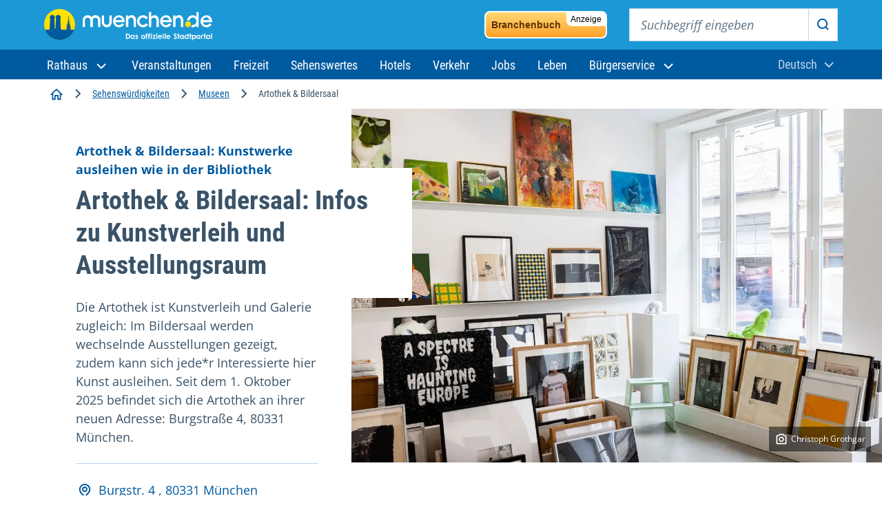

--- FILE ---
content_type: text/html; charset=UTF-8
request_url: https://www.muenchen.de/sehenswuerdigkeiten/museen/artothek-bildersaal
body_size: 188498
content:
  
<!DOCTYPE html>
<html lang="de" dir="ltr" prefix="og: https://ogp.me/ns#">
  <head>
    <meta charset="utf-8" />
<noscript><style>form.antibot * :not(.antibot-message) { display: none !important; }</style>
</noscript><meta name="description" content="Das Konzept der Münchner Artothek ist an eine Bibliothek angelehnt, jedoch könnt Ihr euch hier Kunstwerke ausleihen." />
<link rel="canonical" href="https://www.muenchen.de/sehenswuerdigkeiten/museen/artothek-bildersaal" />
<meta http-equiv="content-language" content="de" />
<meta name="robots" content="index, follow, max-image-preview:large" />
<meta name="rights" content="muenchen.de, Munich, Germany" />
<meta property="og:site_name" content="muenchen.de" />
<meta property="og:type" content="city" />
<meta property="og:url" content="https://www.muenchen.de/sehenswuerdigkeiten/museen/artothek-bildersaal" />
<meta property="og:title" content="Die Artothek ist Kunstverleih und Galerie zugleich" />
<meta property="og:description" content="Hier könnt ihr Kunstwerke ausleihen wie in der Bibliothek" />
<meta property="og:image" content="https://www.muenchen.de/sites/default/files/styles/facebook/public/2025-10/artothek-bildersaal.jpg?h=56d0ca2e" />
<meta property="og:image:type" content="image/jpeg" />
<meta property="og:image:width" content="1200" />
<meta property="og:image:height" content="630" />
<meta property="og:updated_time" content="2025-10-27T14:18:48+0100" />
<meta name="twitter:card" content="summary_large_image" />
<meta name="twitter:description" content="Hier könnt ihr Kunstwerke ausleihen wie in der Bibliothek" />
<meta name="twitter:site" content="@muenchen" />
<meta name="twitter:title" content="Die Artothek ist Kunstverleih und Galerie zugleich" />
<meta name="twitter:creator" content="@muenchen" />
<meta name="twitter:url" content="https://www.muenchen.de/sehenswuerdigkeiten/museen/artothek-bildersaal" />
<meta name="twitter:image" content="https://www.muenchen.de/sites/default/files/styles/large/public/2025-10/artothek-bildersaal.jpg.webp" />
<meta name="google-site-verification" content="isZ2umcXcxrJ3AEVxnewsfyWVYRThS0fQtbbT8INwKM" />
<meta name="apple-mobile-web-app-capable" content="yes" />
<meta name="apple-mobile-web-app-status-bar-style" content="#1B98D5" />
<meta name="MobileOptimized" content="width" />
<meta name="HandheldFriendly" content="true" />
<meta name="viewport" content="width=device-width, initial-scale=1.0" />
<script type="application/ld+json">{
    "@context": "https://schema.org",
    "@graph": [
        {
            "@type": "LocalBusiness",
            "name": "Artothek München: Kunstwerke ausleihen wie in der Bibliothek",
            "url": "https://www.muenchen.de/sehenswuerdigkeiten/museen/artothek-bildersaal",
            "address": {
                "@type": "PostalAddress",
                "streetAddress": "Burgstr. 4",
                "postalCode": "80331",
                "addressCountry": "DE"
            },
            "description": "Hier könnt ihr Kunstwerke ausleihen wie in der Bibliothek"
        }
    ]
}</script>
<link rel="icon" href="/themes/custom/muenchen/favicon.ico" type="image/vnd.microsoft.icon" />
<link rel="alternate" hreflang="de" href="https://www.muenchen.de/sehenswuerdigkeiten/museen/artothek-bildersaal" />

    <title>Artothek München: Kunstwerke ausleihen wie in der Bibliothek - muenchen.de</title>

            <meta name="author" content="muenchen.de" />
      <meta name="referrer" content="strict-origin-when-cross-origin">

      <link rel="stylesheet" media="all" href="/themes/contrib/stable/css/system/components/align.module.css?t8wezs" />
<link rel="stylesheet" media="all" href="/themes/contrib/stable/css/system/components/fieldgroup.module.css?t8wezs" />
<link rel="stylesheet" media="all" href="/themes/contrib/stable/css/system/components/container-inline.module.css?t8wezs" />
<link rel="stylesheet" media="all" href="/themes/contrib/stable/css/system/components/clearfix.module.css?t8wezs" />
<link rel="stylesheet" media="all" href="/themes/contrib/stable/css/system/components/details.module.css?t8wezs" />
<link rel="stylesheet" media="all" href="/themes/contrib/stable/css/system/components/hidden.module.css?t8wezs" />
<link rel="stylesheet" media="all" href="/themes/contrib/stable/css/system/components/item-list.module.css?t8wezs" />
<link rel="stylesheet" media="all" href="/themes/contrib/stable/css/system/components/js.module.css?t8wezs" />
<link rel="stylesheet" media="all" href="/themes/contrib/stable/css/system/components/nowrap.module.css?t8wezs" />
<link rel="stylesheet" media="all" href="/themes/contrib/stable/css/system/components/position-container.module.css?t8wezs" />
<link rel="stylesheet" media="all" href="/themes/contrib/stable/css/system/components/reset-appearance.module.css?t8wezs" />
<link rel="stylesheet" media="all" href="/themes/contrib/stable/css/system/components/resize.module.css?t8wezs" />
<link rel="stylesheet" media="all" href="/themes/contrib/stable/css/system/components/system-status-counter.css?t8wezs" />
<link rel="stylesheet" media="all" href="/themes/contrib/stable/css/system/components/system-status-report-counters.css?t8wezs" />
<link rel="stylesheet" media="all" href="/themes/contrib/stable/css/system/components/system-status-report-general-info.css?t8wezs" />
<link rel="stylesheet" media="all" href="/themes/contrib/stable/css/system/components/tablesort.module.css?t8wezs" />
<link rel="stylesheet" media="all" href="/themes/contrib/stable/css/views/views.module.css?t8wezs" />
<link rel="stylesheet" media="all" href="/modules/contrib/paragraphs/css/paragraphs.unpublished.css?t8wezs" />
<link rel="stylesheet" media="all" href="/themes/custom/muenchen/css/drupal-helper.css?t8wezs" />
<link rel="stylesheet" media="all" href="/themes/custom/muenchen/css/drupal-webform-connector.css?t8wezs" />
<link rel="stylesheet" media="all" href="/themes/custom/muenchen/css/style.css?t8wezs" />
<link rel="stylesheet" media="all" href="/themes/custom/muenchen/css/fonts.css?t8wezs" />

      <script src="/themes/custom/muenchen/js/bundle.js?t8wezs" type="module"></script>


            <link rel="preconnect" href="//privacy-proxy.usercentrics.eu">
      <link rel="preload" href="//privacy-proxy.usercentrics.eu/latest/uc-block.bundle.js" as="script">


      
        <script type="application/javascript">var UC_UI_SUPPRESS_CMP_DISPLAY=true;</script>

                  <script id="usercentrics-cmp" data-settings-id="8cHg-EU0P" data-language="de" src="https://app.usercentrics.eu/browser-ui/latest/loader.js" async></script>
        
      
      <script type="application/javascript" src="https://privacy-proxy.usercentrics.eu/latest/uc-block.bundle.js" async></script>

        <link rel="preconnect" href="//static.etracker.com">
        <link rel="preload" href="//static.etracker.com/code/e.js" as="script">

        <!-- BEGIN etracker Tracklet 4.0.20160201 sync test -->
        <script type="text/javascript">
          var et_pagename = "Artothek München: Kunstwerke ausleihen wie in der Bibliothek";
          var et_areas = "Drupal/MDE/sehenswuerdigkeiten/museen/artothek-bildersaal,place,Desktop";
          var et_target = "";
          var _btNoJquery = true;
          var _etr = {
            blockDC: true
          };
        </script>
        <script id="_etLoader" type="text/javascript" charset="UTF-8" data-secure-code="Shbe3K" data-block-cookies="true" data-respect-dnt="true" src="//code.etracker.com/code/e.js" async></script>

        <noscript><link rel="stylesheet" media="all" href="https://www.etracker.de/cnt_css.php?et=Shbe3K&amp;v=4.0&amp;java=n&amp;et_easy=0&amp;et_pagename=Artothek München: Kunstwerke ausleihen wie in der Bibliothek&amp;et_areas=Druap/MDE/sehenswuerdigkeiten/museen/artothek-bildersaal,place,Desktop&amp;et_ilevel=0&amp;et_target=,0,0,0&amp;et_lpage=0&amp;et_trig=0&amp;et_se=0&amp;et_cust=0&amp;et_basket=&amp;et_url=&amp;et_tag=&amp;et_sub=&amp;et_organisation=&amp;et_demographic=" /></noscript>

        <!-- BEGIN etracker Tracklet 4.0.20160201 sync -->
        <script type="text/javascript">
          /*function trackPrint(category, objekt, action) {
            ET_Event.eventStart('Drucken', 'Artothek München: Kunstwerke ausleihen wie in der Bibliothek', 'Seite wurde gedruckt');
          }
          function trackEvent(category, objekt, action) {
            ET_Event.eventStart(category, objekt, action);
          }
          $(document).ready(function() {
            $('a[href^="http"]').each(function(i) {
              $(this).click(function(event) {
                var category = $(this).attr('data-etCategory');
                if(category) {
                  trackEvent(category, 'Artothek München: Kunstwerke ausleihen wie in der Bibliothek', $(this).attr('href'));
                } else {
                  trackEvent('Ext_Link', 'Artothek München: Kunstwerke ausleihen wie in der Bibliothek', $(this).attr('href'));
                }
              })
            });
          });*/
        </script>

                  <script src="https://muenchenapis.de/proxies/dbs-login/proxy.php" type="module"></script>
          </head>
  <body class="page-type--place">
    
      <div class="dialog-off-canvas-main-canvas" data-off-canvas-main-canvas>
    <div class="site">

            <header class="m-page-header m-page-header--is-fixed">
        <div class="m-page-header__top">
  <div class="container-fluid">

    <div class="m-page-header__branding">
      <a class="m-page-header__branding-link" href="/" rel="home">
        <img class="m-page-header__branding-image" src="/themes/custom/muenchen/logo.svg" width="244" height="48" alt="Logo muenchen.de - das offizielle Stadtportal (Zur Startseite)" />
      </a>
    </div>
    <div class="m-page-header__meta">
      <button class="mobile-menu-trigger mobile-menu-trigger--search" type="button" data-bs-toggle="offcanvas" data-bs-target="#navSearchContent" aria-controls="navSearchContent">
        <svg aria-hidden="true" class="icon">
          <use xlink:href="#icon-search"></use>
        </svg>
        <span class="visually-hidden">Suchen</span>
      </button>

      <div class="m-nav-collapse m-nav-collapse--search" id="navSearchContent">

        <button type="button" class="mobile-menu-trigger mobile-menu-trigger--close" data-bs-dismiss="offcanvas" data-bs-target="#navSearchContent">
          <svg aria-hidden="true" class="icon">
            <use xlink:href="#icon-close"></use>
          </svg>
          <span class="visually-hidden">Close search</span>
        </button>

        <a href="/branchenbuch" class="bb-banner">
          <span class="bb-banner__adtag">Anzeige</span>
          Branchenbuch
        </a>

        <div class="m-page-header__search-block">
          <form action="/volltextsuche" method="get" role="search" class="m-search-block" aria-label="Suchen">
            <label class="visually-hidden" for="sitesearch-input">Suchbegriff eingeben</label>
            <input class="m-search-block__input" type="text" id="sitesearch-input" name="query" placeholder="Suchbegriff eingeben">
            <button class="m-search-block__submit" id="sitesearch-submit" type="submit">
              <svg aria-hidden="true" class="icon">
                <use xlink:href="#icon-search"></use>
              </svg>
              <span class="visually-hidden">Suchen</span>
            </button>
                      </form>
        </div>

      </div>

              <div class="m-page-header__login">
          <dbs-login
            kc-url="https://sso.muenchen.de/auth"
            kc-realm="public"
            kc-client-id="mpdz-fragments"
            cookie-domain=".muenchen.de"
            overview-link="https://stadt.muenchen.de/mein-bereich"
            ticket-link="https://stadt.muenchen.de/mein-bereich/anliegen"
            appointment-link="https://stadt.muenchen.de/mein-bereich/termine"
            checklist-link="https://stadt.muenchen.de/mein-bereich/checklisten">
          </dbs-login>
        </div>
      
      <button class="mobile-menu-trigger mobile-menu-trigger--menu" type="button" data-bs-toggle="offcanvas" data-bs-target="#navMenuContent" aria-controls="navMenuContent">
        <svg aria-hidden="true" class="icon">
          <use xlink:href="#icon-menu"></use>
        </svg>
        <span class="visually-hidden">Hauptnavigation öffnen</span>
      </button>
    </div>
  </div>
</div>

        <div class="m-page-header__bottom">
  <div class="container-fluid">
          
<div class="m-nav-collapse m-nav-collapse--menu" id="navMenuContent">

  <button type="button" class="mobile-menu-trigger mobile-menu-trigger--close" data-bs-dismiss="offcanvas" data-bs-target="#navMenuContent" aria-label="Hauptnavigation schließen">
    <svg aria-hidden="true" class="icon">
      <use xlink:href="#icon-close"></use>
    </svg>
    <span class="visually-hidden">Hauptnavigation schließen</span>
  </button>

  <a href="/branchenbuch" class="bb-banner">
    <span class="bb-banner__adtag">Anzeige</span>
    Branchenbuch
  </a>

  <ul class="m-nav-collapse__nav-tabs nav nav-tabs" id="navTabsMenu" role="tablist">
    <li class="m-nav-collapse__nav-tabs-item" role="presentation">
      <button class="m-nav-collapse__nav-tabs-link active" id="menu-tab" data-bs-toggle="tab" data-bs-target="#navTab" type="button" role="tab" aria-controls="navTab" aria-selected="true"><span>Navigation</span></button>
    </li>
    <li class="m-nav-collapse__nav-tabs-item" role="presentation">
      <button class="m-nav-collapse__nav-tabs-link" id="language-tab" data-bs-toggle="tab" data-bs-target="#languageSwitch" type="button" role="tab" aria-controls="languageSwitch" aria-selected="false"><span>Sprache</span></button>
    </li>
  </ul>

  <div class="tab-content" id="navTabContent">

    <div class="tab-pane js-menu active" id="navTab">

      <nav class="m-page-header__mainnav" aria-label="Hauptnavigation">
                          
        <ul class="mainmenu">
  
          
      
        <li class="mainmenu__menu-item nav-item menu-item--expanded dropdown">

                    <a id="rathaus" class="mainmenu__menu-item-link dropdown-toggle" role="button" data-bs-display="static" data-bs-toggle="dropdown" aria-expanded="false" href="https://stadt.muenchen.de/rathaus.html">
            <span>
              Rathaus
              <svg aria-hidden="true" class="dropdown-icon">
                <use xlink:href="#icon-chevron-down"></use>
              </svg>
            </span>
          </a>
                                    <ul class="dropdown-menu" aria-labelledby="rathaus">
                              <li class="dropdown-menu__item dropdown-menu__item--first">
              <a class="dropdown-item" href="https://stadt.muenchen.de/rathaus.html">Zum Rathaus</a>
            </li>
                                        <li class="dropdown-menu__item"><a class="dropdown-item" href="https://stadt.muenchen.de/rathaus/politik.html">Politik und Beteiligung</a></li>
                                        <li class="dropdown-menu__item"><a class="dropdown-item" href="https://stadt.muenchen.de/rathaus/verwaltung.html">Stadtverwaltung</a></li>
                                        <li class="dropdown-menu__item"><a class="dropdown-item" href="https://stadt.muenchen.de/rathaus/presse.html">Presse und Medien</a></li>
                                        <li class="dropdown-menu__item"><a class="dropdown-item" href="https://stadt.muenchen.de/rathaus/karriere.html">Karriere bei der Stadt</a></li>
                                        <li class="dropdown-menu__item"><a class="dropdown-item" href="https://stadt.muenchen.de/rathaus/finanzen-vergabe.html">Finanzen und Vergabe</a></li>
                                        <li class="dropdown-menu__item"><a class="dropdown-item" href="https://stadt.muenchen.de/rathaus/daten-fakten.html">München im Portrait</a></li>
                                        <li class="dropdown-menu__item"><a class="dropdown-item" href="https://stadt.muenchen.de/rathaus/projekte.html">Projekte und Initiativen</a></li>
                        </ul>
      
                  </li>
                
              <li class="mainmenu__menu-item">
          <a  class="mainmenu__menu-item mainmenu__menu-item-link" href="/veranstaltungen" id="veranstaltungen">
            <span>Veranstaltungen</span>
          </a>
        </li>
                
              <li class="mainmenu__menu-item">
          <a  class="mainmenu__menu-item mainmenu__menu-item-link" href="/freizeit" id="freizeit">
            <span>Freizeit</span>
          </a>
        </li>
                
              <li class="mainmenu__menu-item">
          <a  class="mainmenu__menu-item mainmenu__menu-item-link" href="/sehenswuerdigkeiten" id="sehenswertes">
            <span>Sehenswertes</span>
          </a>
        </li>
                
              <li class="mainmenu__menu-item">
          <a  class="mainmenu__menu-item mainmenu__menu-item-link" href="/uebernachten" id="hotels">
            <span>Hotels</span>
          </a>
        </li>
                
              <li class="mainmenu__menu-item">
          <a  class="mainmenu__menu-item mainmenu__menu-item-link" href="/verkehr" id="verkehr">
            <span>Verkehr</span>
          </a>
        </li>
                
              <li class="mainmenu__menu-item">
          <a  class="mainmenu__menu-item mainmenu__menu-item-link" href="/leben/job" id="jobs">
            <span>Jobs</span>
          </a>
        </li>
                
              <li class="mainmenu__menu-item">
          <a  class="mainmenu__menu-item mainmenu__menu-item-link" href="/leben" id="leben">
            <span>Leben</span>
          </a>
        </li>
                
      
        <li class="mainmenu__menu-item nav-item menu-item--expanded dropdown">

                    <a id="bürgerservice" class="mainmenu__menu-item-link dropdown-toggle" role="button" data-bs-display="static" data-bs-toggle="dropdown" aria-expanded="false" href="">
            <span>
              Bürgerservice
              <svg aria-hidden="true" class="dropdown-icon">
                <use xlink:href="#icon-chevron-down"></use>
              </svg>
            </span>
          </a>
                                    <ul class="dropdown-menu" aria-labelledby="bürgerservice">
                              <li class="dropdown-menu__item dropdown-menu__item--first">
              <a class="dropdown-item" href="https://stadt.muenchen.de/buergerservice.html">Zu den Services</a>
            </li>
                                        <li class="dropdown-menu__item"><a class="dropdown-item" href="https://stadt.muenchen.de/buergerservice/wohnen-meldewesen.html">Wohnen und Meldewesen</a></li>
                                        <li class="dropdown-menu__item"><a class="dropdown-item" href="https://stadt.muenchen.de/buergerservice/verkehr-mobilitaet.html">Verkehr und Mobilität</a></li>
                                        <li class="dropdown-menu__item"><a class="dropdown-item" href="https://stadt.muenchen.de/buergerservice/ausland-migration.html">Ausland und Migration</a></li>
                                        <li class="dropdown-menu__item"><a class="dropdown-item" href="https://stadt.muenchen.de/buergerservice/gesundheit-soziales.html">Gesundheit und Soziales</a></li>
                                        <li class="dropdown-menu__item"><a class="dropdown-item" href="https://stadt.muenchen.de/buergerservice/familie-kind.html">Familie und Kind</a></li>
                                        <li class="dropdown-menu__item"><a class="dropdown-item" href="https://stadt.muenchen.de/buergerservice/schule-bildung.html">Schule und Bildung</a></li>
                                        <li class="dropdown-menu__item"><a class="dropdown-item" href="https://stadt.muenchen.de/buergerservice/wirtschaft.html">Wirtschaft und Gewerbe</a></li>
                                        <li class="dropdown-menu__item"><a class="dropdown-item" href="https://stadt.muenchen.de/buergerservice/branchen-berufe.html">Branchen und Berufe</a></li>
                                        <li class="dropdown-menu__item"><a class="dropdown-item" href="https://stadt.muenchen.de/buergerservice/freizeit-hobby.html">Engagement und Freizeit</a></li>
                        </ul>
      
                  </li>
            </ul>
    



  
              </nav>

    </div>

    <div class="tab-pane js-language-tab" id="languageSwitch">

      <div class="m-languageswitcher">
        <button class="m-languageswitcher__toggle dropdown-toggle" data-bs-display="static" data-bs-toggle="dropdown" aria-expanded="false" id="languageButton">
          <span class="visually-hidden">Aktuelle Sprache:</span><span>Deutsch</span>
          <svg aria-hidden="true" class="icon">
            <use xlink:href="#icon-chevron-down"></use>
          </svg>
        </button>
        <ul class="dropdown-menu dropdown-menu-xl-end" aria-labelledby="languageButton">
          <li class="dropdown-menu__item"><a lang="en" class="dropdown-item" href="/en/home">
              <span>English</span>
            </a></li>
          <li class="dropdown-menu__item"><a lang="fr" class="dropdown-item" href="/fr/accueil">
              Français
            </a></li>
          <li class="dropdown-menu__item"><a lang="it" class="dropdown-item" href="/it/home">
              Italiano
            </a></li>
          <li class="dropdown-menu__item"><a lang="es" class="dropdown-item" href="/es/inicio">
              Español
            </a></li>
          <li class="dropdown-menu__item"><a lang="ru" class="dropdown-item" href="/ru/home">
              Русский
            </a></li>
          <li class="dropdown-menu__item"><a lang="ar" class="dropdown-item" href="/ar/home">
              العربية
            </a></li>
          <li class="dropdown-menu__item"><a lang="zh" class="dropdown-item" href="/zh-hans/zh">
              中文
            </a></li>
        </ul>
      </div>

    </div>
  </div>

</div>

      </div>
</div>

      </header>
    
          <!-- m.de region base template -->
  <div data-drupal-messages-fallback class="hidden"></div>


    
          <!-- m.de region base template -->
  <div class="m-breadcrumb-component ">
  <div class="container-fluid">
    <nav aria-label="Navigationspfad" class="m-breadcrumb">
  <ol class="m-breadcrumb__list">
                  <li class="m-breadcrumb__list-item">
          <a href="/" class="m-breadcrumb__list-item-link">
            <svg aria-hidden="true" class="icon icon-home">
              <use xlink:href="#icon-home"></use>
            </svg>
            <span class="visually-hidden">Startseite</span>
          </a>
                      <span class="separator" aria-hidden="true">
            <svg class="icon"><use xlink:href="#icon-chevron-right"></use></svg>
          </span>        </li>
                        <li class="m-breadcrumb__list-item">
                                    <a href="/sehenswuerdigkeiten" class="m-breadcrumb__list-item-link">Sehenswürdigkeiten</a>
                                    <span class="separator" aria-hidden="true">
            <svg class="icon"><use xlink:href="#icon-chevron-right"></use></svg>
          </span>                  </li>
                        <li class="m-breadcrumb__list-item">
                                    <a href="/sehenswuerdigkeiten/museen" class="m-breadcrumb__list-item-link">Museen</a>
                                    <span class="separator" aria-hidden="true">
            <svg class="icon"><use xlink:href="#icon-chevron-right"></use></svg>
          </span>                  </li>
                        <li class="m-breadcrumb__list-item">
                      <span class="m-breadcrumb__list-item-current" aria-current="page">Artothek &amp; Bildersaal</span>
                  </li>
            </ol>
</nav>

<div class="m-breadcrumb-go-back">
  <svg class="icon" aria-hidden="true">
    <use xlink:href="#icon-chevron-left"></use>
  </svg>
  <a class="m-breadcrumb-go-back__link" href="/"><span>Startseite</span></a>
</div>

  </div>
</div>


    
    
    

    
    
  
      <main id="content">

            <div class="bb-banner-section">
        <div class="container-fluid">
          <a href="/branchenbuch" class="bb-banner" target="_blank">
            <span class="bb-banner__adtag">Anzeige</span>
            Branchenbuch
          </a>
        </div>
      </div>
              <!-- m.de region base template -->
  
<div id="block-muenchen-content">
  
    
        

<article class="view-detail view-detail--place">
  <div class="m-intro m-intro-horizontal" itemprop="" itemtype="https://schema.org/LocalBusiness">
    <div class="m-intro-horizontal__inner">
      <div class="m-intro-horizontal__body">
        <div class="container">
          <p class="m-intro-horizontal__tagline">
            Artothek &amp; Bildersaal: Kunstwerke ausleihen wie in der Bibliothek
      </p>
          <h1 class="m-intro-horizontal__title" itemprop="name">
            Artothek &amp; Bildersaal: Infos zu Kunstverleih und Ausstellungsraum
      </h1>
          <div class="m-intro-horizontal__content">
            <p itemprop="description">
            Die Artothek ist Kunstverleih und Galerie zugleich: Im Bildersaal werden wechselnde Ausstellungen gezeigt, zudem kann sich jede*r Interessierte hier Kunst ausleihen. Seit dem 1. Oktober 2025 befindet sich die Artothek an ihrer neuen Adresse: Burgstraße 4, 80331 München.
      </p>
          </div>
          <div class="m-intro-horizontal__meta">
            <h2 class="visually-hidden">Adresse und Öffnungszeiten</h2>
            <p class="m-intro-horizontal__meta-address" itemprop="address">
              <a href='#contact'>
                <svg aria-hidden="true" class="icon icon--before">
                  <use xlink:href="#icon-map-pin"></use>
                </svg>
                
            Burgstr. 4
       , 
            80331
       
            München
      
              </a>
            </p>
            
            <div class="m-business-hours-toggle">
              <h3 class="m-business-hours-toggle__title visually-hidden">Öffnungszeiten</h3>
              <button class="m-business-hours-toggle__trigger is-closed collapsed" type="button" data-bs-toggle="collapse" data-bs-target="#unique-example-id" aria-expanded="false" aria-controls="unique-example-id">
                <svg aria-hidden="true" class="icon icon--before">
                  <use xlink:href="#icon-time"></use>
                </svg>
                <span>geschlossen</span>
                <svg aria-hidden="true" class="icon icon--after">
                  <use xlink:href="#icon-chevron-down"></use>
                </svg>
              </button>
              <div class="m-business-hours-toggle__content collapse" id="unique-example-id">
                <ul>
                                      <li class=" is-closed">
                      <span class="weekday">Mo</span>
                      <span class="hours">
                        geschlossen                      </span>
                    </li>
                                      <li class=" is-closed">
                      <span class="weekday">Di</span>
                      <span class="hours">
                        geschlossen                      </span>
                    </li>
                                      <li class=" ">
                      <span class="weekday">Mi</span>
                      <span class="hours">
                        14:00 - 19:00                      </span>
                    </li>
                                      <li class=" ">
                      <span class="weekday">Do</span>
                      <span class="hours">
                        13:00 - 18:00                      </span>
                    </li>
                                      <li class=" ">
                      <span class="weekday">Fr</span>
                      <span class="hours">
                        14:00 - 18:00                      </span>
                    </li>
                                      <li class=" is-closed">
                      <span class="weekday">Sa</span>
                      <span class="hours">
                        geschlossen                      </span>
                    </li>
                                      <li class=" is-closed">
                      <span class="weekday">So</span>
                      <span class="hours">
                        geschlossen                      </span>
                    </li>
                                  </ul>
                                <p class="hint"><strong>Hinweis:</strong> 
            Jeweils 1. Samstag im Monat 9:30 - 16:00, an Feiertagen geschlossen
      </p>
                              </div>
            </div>

                      </div>

                    <div class="m-intro-horizontal__button-group ">
            <!--<a href="/verkehr/fahrplaene-fahrkarten/fahrplanauskunft-fuer-muenchen-bus-tram-bahn" class="m-button m-button--primary m-button--animated-right">-->
            <a href="#mvg-verbindungsauskunft" class="m-button m-button--primary m-button--animated-right">
              <span>Anfahrt</span>
              <svg aria-hidden="true" class="m-button__icon">
                <use xlink:href="#icon-arrow-right"></use>
              </svg>
            </a>
          </div>
        </div>
      </div>
      <div class="m-intro-horizontal__image">
        <div class="m-intro-horizontal__image__inner">
          
            <div>
  
      <div class="m-media-image__image">
      
                <picture>
                  <source srcset="/sites/default/files/styles/3_2_w1202/public/2025-10/artothek-bildersaal.jpg.webp 1202w, /sites/default/files/styles/3_2_w1216/public/2025-10/artothek-bildersaal.jpg.webp 1216w" media="(min-width: 1200px)" type="image/webp" sizes="(min-width: 1200px), 1202vw, 1216vw" width="1216" height="811"/>
              <source srcset="/sites/default/files/styles/3_2_w813/public/2025-10/artothek-bildersaal.jpg.webp 813w, /sites/default/files/styles/3_2_w886/public/2025-10/artothek-bildersaal.jpg.webp 886w, /sites/default/files/styles/3_2_w948/public/2025-10/artothek-bildersaal.jpg.webp 948w, /sites/default/files/styles/3_2_w1008/public/2025-10/artothek-bildersaal.jpg.webp 1008w, /sites/default/files/styles/3_2_w1012/public/2025-10/artothek-bildersaal.jpg.webp 1012w, /sites/default/files/styles/3_2_w1072/public/2025-10/artothek-bildersaal.jpg.webp 1072w, /sites/default/files/styles/3_2_w1128/public/2025-10/artothek-bildersaal.jpg.webp 1128w, /sites/default/files/styles/3_2_w1187/public/2025-10/artothek-bildersaal.jpg.webp 1187w" media="(min-width: 768px) and (max-width: 1199px)" type="image/webp" sizes="(min-width: 768px) and (max-width: 1199px), 813vw, 886vw, 948vw, 1008vw, 1012vw, 1072vw, 1128vw, 1187vw" width="948" height="632"/>
              <source srcset="/sites/default/files/styles/3_2_w200/public/2025-10/artothek-bildersaal.jpg.webp 200w, /sites/default/files/styles/3_2_w320/public/2025-10/artothek-bildersaal.jpg.webp 320w, /sites/default/files/styles/3_2_w383/public/2025-10/artothek-bildersaal.jpg.webp 383w, /sites/default/files/styles/3_2_w520/public/2025-10/artothek-bildersaal.jpg.webp 520w, /sites/default/files/styles/3_2_w618/public/2025-10/artothek-bildersaal.jpg.webp 618w, /sites/default/files/styles/3_2_w702/public/2025-10/artothek-bildersaal.jpg.webp 702w" media="(max-width: 767px)" type="image/webp" sizes="(max-width: 767px), 200vw, 320vw, 383vw, 520vw, 618vw, 702vw" width="702" height="468"/>
                  <img loading="eager" width="320" height="213" src="/sites/default/files/styles/3_2_w320/public/2025-10/artothek-bildersaal.jpg.webp" alt="Artothek &amp; Bildersaal in der Burgstraße" title="Artothek &amp; Bildersaal in der Burgstraße" />

  </picture>


      
              <div class="m-media-image__credits">
          <svg aria-hidden="true" class="icon">
            <use xlink:href="#icon-camera"></use>
          </svg>
          
            Christoph Grothgar
      
        </div>
          </div>
  </div>

      
        </div>
      </div>
    </div>
  </div>

    <div class="m-component m-component-utility-actions">
  <div class="container">
    <div class="m-component__grid">
      <div class="m-component__column">
        <div class="m-utility-actions">
          <h2 class="m-utility-actions__title">Weitere Aktionen</h2>

          <ul class="m-utility-actions__list">
            <li class="m-utility-actions__list-item">
              <a href="http://www.facebook.com/share.php?u=https://www.muenchen.de/sehenswuerdigkeiten/museen/artothek-bildersaal" class="m-utility-actions__item" target="_blank">
                <span>Teilen auf Facebook</span>

                <svg aria-hidden="true" class="icon">
                  <use xlink:href="#icon-facebook"></use>
                </svg>
              </a>
            </li>

            <li class="m-utility-actions__list-item">
              <a href="https://wa.me/?text=https://www.muenchen.de/sehenswuerdigkeiten/museen/artothek-bildersaal" class="m-utility-actions__item" target="_blank">
                <span>Teilen via WhatsApp</span>

                <svg aria-hidden="true" class="icon">
                  <use xlink:href="#icon-whatsapp"></use>
                </svg>
              </a>
            </li>

            <li class="m-utility-actions__list-item">
              <button class="m-utility-actions__item" id="m-utility-actions__copy-button">
                <span>Kopieren</span>

                <svg aria-hidden="true" class="icon">
                  <use xlink:href="#icon-copy-link"></use>
                </svg>
              </button>
            </li>
          </ul>
        </div>
      </div>
    </div>
  </div>
</div>
  <div>
    
            

  <div class="paragraph paragraph--type--textplus paragraph--view-mode--default">
    <div class="m-component m-component-textplus">
      <div
        class="container">
        <div class="m-component__grid">
          <div class="m-component__column">
            <div class="m-textplus">
                                                <div class="m-content">
                    <h2>
            Warum lohnt sich ein Besuch in Artothek &amp; Bildersaal?
      </h2>
                  </div>
                                                  <figure class="m-media-image">
                    <div class="m-media-image__image">
                      
            <div>
  
      <div class="m-media-image__image">
      
                <picture>
                  <source srcset="/sites/default/files/styles/3_2_w1202/public/2022-12/artothek_quer3.jpg.webp 1202w, /sites/default/files/styles/3_2_w1216/public/2022-12/artothek_quer3.jpg.webp 1216w" media="(min-width: 1200px)" type="image/webp" sizes="(min-width: 1200px), 1202vw, 1216vw" width="1216" height="811"/>
              <source srcset="/sites/default/files/styles/3_2_w813/public/2022-12/artothek_quer3.jpg.webp 813w, /sites/default/files/styles/3_2_w886/public/2022-12/artothek_quer3.jpg.webp 886w, /sites/default/files/styles/3_2_w948/public/2022-12/artothek_quer3.jpg.webp 948w, /sites/default/files/styles/3_2_w1008/public/2022-12/artothek_quer3.jpg.webp 1008w, /sites/default/files/styles/3_2_w1012/public/2022-12/artothek_quer3.jpg.webp 1012w, /sites/default/files/styles/3_2_w1072/public/2022-12/artothek_quer3.jpg.webp 1072w, /sites/default/files/styles/3_2_w1128/public/2022-12/artothek_quer3.jpg.webp 1128w, /sites/default/files/styles/3_2_w1187/public/2022-12/artothek_quer3.jpg.webp 1187w" media="(min-width: 768px) and (max-width: 1199px)" type="image/webp" sizes="(min-width: 768px) and (max-width: 1199px), 813vw, 886vw, 948vw, 1008vw, 1012vw, 1072vw, 1128vw, 1187vw" width="948" height="632"/>
              <source srcset="/sites/default/files/styles/3_2_w200/public/2022-12/artothek_quer3.jpg.webp 200w, /sites/default/files/styles/3_2_w320/public/2022-12/artothek_quer3.jpg.webp 320w, /sites/default/files/styles/3_2_w383/public/2022-12/artothek_quer3.jpg.webp 383w, /sites/default/files/styles/3_2_w520/public/2022-12/artothek_quer3.jpg.webp 520w, /sites/default/files/styles/3_2_w618/public/2022-12/artothek_quer3.jpg.webp 618w, /sites/default/files/styles/3_2_w702/public/2022-12/artothek_quer3.jpg.webp 702w" media="(max-width: 767px)" type="image/webp" sizes="(max-width: 767px), 200vw, 320vw, 383vw, 520vw, 618vw, 702vw" width="702" height="468"/>
                  <img loading="eager" width="320" height="213" src="/sites/default/files/styles/3_2_w320/public/2022-12/artothek_quer3.jpg.webp" alt="Artothek &amp; Bildersaal " title="Artothek &amp; Bildersaal " />

  </picture>


      
              <div class="m-media-image__credits">
          <svg aria-hidden="true" class="icon">
            <use xlink:href="#icon-camera"></use>
          </svg>
          
            Anette Göttlicher/muenchen.de
      
        </div>
          </div>
  </div>

      

                      
                    </div>
                                          <figcaption class="m-media-image__caption">
                        
            Kunstwerke für Privatwohnungen und Büros ausleihen: Die Münchner Artothek macht&#039;s möglich
      
                      </figcaption>
                                      </figure>
                                                  <div class="m-content">
                    
            <p>In der Münchner Artothek kann Kunst genauso ausgeliehen werden wie Bücher in einer Bibliothek:</p>

<p><strong>Was ist geboten?</strong>&nbsp;Die Sammlung des Kunstverleihs&nbsp;umfasst über 2000 Werke von Münchner Künstler*innen aus den Bereichen Grafik, Malerei, Skulptur, Plastik, Fotografie und Video. Zudem bietet&nbsp;der Bildersaal ein wechselndes Ausstellungsprogramm, bei dem ihr die Highlights vor Ort entdecken könnt.<span>&nbsp;</span>&nbsp;</p>

<p><strong>Was ist besonders?</strong> Die Artothek will möglichst vielen Menschen den Zugang zur Kunst ermöglichen, unabhängig von ihren finanziellen Möglichkeiten. Darüber hinaus fördert sie durch den lokalen Ankauf von Kunstwerken die zeitgenössische Kunstlandschaft Münchens.</p>
      
                  </div>
                                                                          </div>
          </div>
        </div>
      </div>
    </div>
  </div>

  
          
        <div class="m-component m-component-callout m-component-callout--boxed paragraph paragraph--type--infobox paragraph--view-mode--default">
      <div class="container" >
      <div class="m-component__grid">
        <div class="m-component__column">
          <div class="m-callout m-callout--default">
            <div class="m-callout__inner">
              <div class="m-callout__icon">
                <svg aria-hidden="true" class="icon">
                  <use xlink:href="#icon-information"></use>
                </svg>
              </div>
              <div class="m-callout__body">
                <div class="m-callout__body__inner">
                  <h2 class="m-callout__headline">
            Artothek &amp; Bildersaal: Die wichtigsten Infos auf einen Blick
      </h2>
                  <div class="m-callout__content">
                    
            <ul><li><strong>Lage:</strong>&nbsp;Burgstraße (beim Marienplatz)</li><li><strong>Museums-Kategorie: </strong>Kunst</li><li><strong>Programm:</strong>&nbsp;Veranstaltungen und Vermittlungsangebote für Kinder, Jugendliche und Erwachsene sowie Gruppen aus Bildungseinrichtungen</li><li><strong>Öffnungszeiten: </strong><span>Mi, 14-19 Uhr, Do 13-18 Uhr,&nbsp;Fr 14-18 Uhr, jeweils am ersten Samstag im Monat 9:30-16 Uhr geöffnet, an Feiertagen geschlossen</span></li><li><strong>Empfohlene Aufenthaltsdauer:&nbsp;</strong>30 Minuten bis 1 Stunde</li><li><strong>Anfahrt:</strong>&nbsp;<span>S-Bahn sowie U3/U6 bis Marienplatz, Bus 132 bis Marienplatz, Trambahn 19/21 bis Marienplatz (Theatinerstraße)</span></li><li><strong>Parken: </strong><span>Einige Parkhäuser sind im Umfeld des Marienplatzes, Rinder- und Viktualienmarktes vorhanden.</span></li></ul>
      
                  </div>
                </div>
              </div>
            </div>
          </div>
        </div>
      </div>
    </div>
  </div>

          

  <div class="paragraph paragraph--type--textplus paragraph--view-mode--default">
    <div class="m-component m-component-textplus">
      <div
        class="container">
        <div class="m-component__grid">
          <div class="m-component__column">
            <div class="m-textplus">
                                                <div class="m-content">
                    <h2>
            Artothek München: So funktioniert das Ausleih-Konzept
      </h2>
                  </div>
                                                  <figure class="m-media-image">
                    <div class="m-media-image__image">
                      
            <div>
  
      <div class="m-media-image__image">
      
                <picture>
                  <source srcset="/sites/default/files/styles/3_2_w1202/public/2022-12/artothek_quer.jpg.webp 1202w, /sites/default/files/styles/3_2_w1216/public/2022-12/artothek_quer.jpg.webp 1216w" media="(min-width: 1200px)" type="image/webp" sizes="(min-width: 1200px), 1202vw, 1216vw" width="1216" height="811"/>
              <source srcset="/sites/default/files/styles/3_2_w813/public/2022-12/artothek_quer.jpg.webp 813w, /sites/default/files/styles/3_2_w886/public/2022-12/artothek_quer.jpg.webp 886w, /sites/default/files/styles/3_2_w948/public/2022-12/artothek_quer.jpg.webp 948w, /sites/default/files/styles/3_2_w1008/public/2022-12/artothek_quer.jpg.webp 1008w, /sites/default/files/styles/3_2_w1012/public/2022-12/artothek_quer.jpg.webp 1012w, /sites/default/files/styles/3_2_w1072/public/2022-12/artothek_quer.jpg.webp 1072w, /sites/default/files/styles/3_2_w1128/public/2022-12/artothek_quer.jpg.webp 1128w, /sites/default/files/styles/3_2_w1187/public/2022-12/artothek_quer.jpg.webp 1187w" media="(min-width: 768px) and (max-width: 1199px)" type="image/webp" sizes="(min-width: 768px) and (max-width: 1199px), 813vw, 886vw, 948vw, 1008vw, 1012vw, 1072vw, 1128vw, 1187vw" width="948" height="632"/>
              <source srcset="/sites/default/files/styles/3_2_w200/public/2022-12/artothek_quer.jpg.webp 200w, /sites/default/files/styles/3_2_w320/public/2022-12/artothek_quer.jpg.webp 320w, /sites/default/files/styles/3_2_w383/public/2022-12/artothek_quer.jpg.webp 383w, /sites/default/files/styles/3_2_w520/public/2022-12/artothek_quer.jpg.webp 520w, /sites/default/files/styles/3_2_w618/public/2022-12/artothek_quer.jpg.webp 618w, /sites/default/files/styles/3_2_w702/public/2022-12/artothek_quer.jpg.webp 702w" media="(max-width: 767px)" type="image/webp" sizes="(max-width: 767px), 200vw, 320vw, 383vw, 520vw, 618vw, 702vw" width="702" height="468"/>
                  <img loading="eager" width="320" height="213" src="/sites/default/files/styles/3_2_w320/public/2022-12/artothek_quer.jpg.webp" alt="Artothek &amp; Bildersaal " title="Artothek &amp; Bildersaal " />

  </picture>


      
              <div class="m-media-image__credits">
          <svg aria-hidden="true" class="icon">
            <use xlink:href="#icon-camera"></use>
          </svg>
          
            Anette Göttlicher
      
        </div>
          </div>
  </div>

      

                      
                    </div>
                                          <figcaption class="m-media-image__caption">
                        
            Die Sammlung der Münchner Artothek umfasst inzwischen fast 2000 Exponate
      
                      </figcaption>
                                      </figure>
                                                  <div class="m-content">
                    
            <p>In der Artothek könnt ihr euch gegen eine günstige Gebühr Kunstwerke von Münchner Künstler*innen nach Hause holen. Zur Ausleihe berechtigt sind alle Bürger*innen im Raum München:</p>

<ul>
	<li>Nach Vorlage eines gültigen Personalausweises stellt euch das Team der Artothek einen Leihausweis aus.</li>
	<li>Als Zeitraum können jeweils ein, zwei oder vier Leihmonate gewählt werden. Die Gebühren betragen derzeit&nbsp;3 Euro (bzw. 1,50 Euro ermäßigt) pro Monat bei privater oder&nbsp;7 Euro pro Monat bei gewerblicher Nutzung.</li>
	<li>Die Artothek bittet um Bezahlung mit EC-Karte. Daneben ist auch die Zahlung mit Debitkarte bzw. Kreditkarte oder bar möglich.&nbsp;</li>
	<li>Bei Fragen steht euch das Team vor Ort zu den Öffnungszeiten gerne zur Seite.</li>
	<li>Weitere Hinweise zum Verleih findet ihr auf den <a href="https://stadt.muenchen.de/service/info/artothek-bildersaal/10314062" target="_blank">Service-Seiten des Kulturreferats</a>.</li>
</ul>
      
                  </div>
                                                                          </div>
          </div>
        </div>
      </div>
    </div>
  </div>

  
          

  <div class="paragraph paragraph--type--textplus paragraph--view-mode--default">
    <div class="m-component m-component-textplus">
      <div
        class="container">
        <div class="m-component__grid">
          <div class="m-component__column">
            <div class="m-textplus">
                                                <div class="m-content">
                    <h2>
            Sammlungshighlights und wechselnde Ausstellungen
      </h2>
                  </div>
                                                  <figure class="m-media-image">
                    <div class="m-media-image__image">
                      
            <div>
  
      <div class="m-media-image__image">
      
                <picture>
                  <source srcset="/sites/default/files/styles/3_2_w1202/public/2022-12/2022_bildersaal_anettegoettlicher.jpg.webp 1202w, /sites/default/files/styles/3_2_w1216/public/2022-12/2022_bildersaal_anettegoettlicher.jpg.webp 1216w" media="(min-width: 1200px)" type="image/webp" sizes="(min-width: 1200px), 1202vw, 1216vw" width="1216" height="811"/>
              <source srcset="/sites/default/files/styles/3_2_w813/public/2022-12/2022_bildersaal_anettegoettlicher.jpg.webp 813w, /sites/default/files/styles/3_2_w886/public/2022-12/2022_bildersaal_anettegoettlicher.jpg.webp 886w, /sites/default/files/styles/3_2_w948/public/2022-12/2022_bildersaal_anettegoettlicher.jpg.webp 948w, /sites/default/files/styles/3_2_w1008/public/2022-12/2022_bildersaal_anettegoettlicher.jpg.webp 1008w, /sites/default/files/styles/3_2_w1012/public/2022-12/2022_bildersaal_anettegoettlicher.jpg.webp 1012w, /sites/default/files/styles/3_2_w1072/public/2022-12/2022_bildersaal_anettegoettlicher.jpg.webp 1072w, /sites/default/files/styles/3_2_w1128/public/2022-12/2022_bildersaal_anettegoettlicher.jpg.webp 1128w, /sites/default/files/styles/3_2_w1187/public/2022-12/2022_bildersaal_anettegoettlicher.jpg.webp 1187w" media="(min-width: 768px) and (max-width: 1199px)" type="image/webp" sizes="(min-width: 768px) and (max-width: 1199px), 813vw, 886vw, 948vw, 1008vw, 1012vw, 1072vw, 1128vw, 1187vw" width="948" height="632"/>
              <source srcset="/sites/default/files/styles/3_2_w200/public/2022-12/2022_bildersaal_anettegoettlicher.jpg.webp 200w, /sites/default/files/styles/3_2_w320/public/2022-12/2022_bildersaal_anettegoettlicher.jpg.webp 320w, /sites/default/files/styles/3_2_w383/public/2022-12/2022_bildersaal_anettegoettlicher.jpg.webp 383w, /sites/default/files/styles/3_2_w520/public/2022-12/2022_bildersaal_anettegoettlicher.jpg.webp 520w, /sites/default/files/styles/3_2_w618/public/2022-12/2022_bildersaal_anettegoettlicher.jpg.webp 618w, /sites/default/files/styles/3_2_w702/public/2022-12/2022_bildersaal_anettegoettlicher.jpg.webp 702w" media="(max-width: 767px)" type="image/webp" sizes="(max-width: 767px), 200vw, 320vw, 383vw, 520vw, 618vw, 702vw" width="702" height="468"/>
                  <img loading="eager" width="320" height="213" src="/sites/default/files/styles/3_2_w320/public/2022-12/2022_bildersaal_anettegoettlicher.jpg.webp" alt="Artothek &amp; Bildersaal: Der Bildersaal mit wechselnden Ausstellungen" title="Artothek &amp; Bildersaal: Der Bildersaal mit wechselnden Ausstellungen" />

  </picture>


      
              <div class="m-media-image__credits">
          <svg aria-hidden="true" class="icon">
            <use xlink:href="#icon-camera"></use>
          </svg>
          
            Anette Göttlicher
      
        </div>
          </div>
  </div>

      

                      
                    </div>
                                          <figcaption class="m-media-image__caption">
                        
            Olaf Probst: „Ich bin ein böser Künstler: Ich bin“, Ausstellung im Bildersaal
      
                      </figcaption>
                                      </figure>
                                                  <div class="m-content">
                    
            <p>Artothek &amp; Bildersaal sind ein kulturelles Angebot der Stadt München.&nbsp;Über einen eigenen Etat werden Kunstwerke angekauft. Alle zwei Jahre entscheidet eine Ankaufskommission darüber, welche Kunstwerke erworben werden. Im Fokus steht dabei die Förderung von Künstler*innen aus der Region München. Mittlerweile sind fast 2000 Exponate verschiedenster Strömungen Teil der Kunstsammlung. Zu den neuesten Highlights zählen zum Beispiel:</p>

<ul>
	<li><strong>Bergpanoramen von Felix Rehfeld</strong>: Ähnliche Werke des Münchner Künstlers hängen unter anderem auch in den Zimmern und der Lobby des kürzlich renovierten Mandarin Oriental Hotels&nbsp;in der Innenstadt.</li>
	<li><strong>Originale des Münchner Künstlerduos Mehmet &amp; Kazim:</strong> Die beiden Cousins&nbsp;starten mit ihren rot-weißen Gemälden im Hip-Hop-Style gerade richtig durch.</li>
	<li><strong>Arbeiten von Maria VMier: </strong>Die letztjährige Förderpreisträgerin für Bildende Kunst der Stadt München beeindruckt durch ein breites Spektrum des künstlerischen Schaffens. Sie ist außerdem Gründerin des Hamman von Mier Verlags für Künstlerbücher und Teil der kuratorischen Leitung des nomadischen Ausstellungsraums „Ruine München“.</li>
</ul>

<p>Darüber hinaus werden zur Unterstützung der regionalen Kunstszene auch wechselnde Ausstellungen im Galerieraum, dem sogenannten Bildersaal, organisiert.&nbsp;Hier steht lokalen Künstler*innen ein Raum zur Verfügung, um ihr Schaffen der Öffentlichkeit zu präsentieren. Oft werden Werke der Ausstellung später für die Sammlung erworben.</p>
      
                  </div>
                                                                          </div>
          </div>
        </div>
      </div>
    </div>
  </div>

  
          
  <div class="paragraph paragraph--type--gallery paragraph--view-mode--default">
    <div
      class="m-component m-component-slider-image m-component-slider-image-modal">
      <div class="m-component__head">
        <div class="container">
          <div class="m-component__grid">
            <div class="m-component__column">
                          </div>
          </div>
        </div>
      </div>
      <div class="m-component__body">
      <div class="container">

        <div class="m-component__grid">
          <div class="m-component__column">

            <section class="m-slider m-slider--visible-preview" aria-label="Gallery slider"
                     data-m-slider-splide="m-slider-image" data-m-slider-image-modal="1">

                            <button class="previous-button is-control">
                <svg class="icon">
                  <use xlink:href="#icon-arrow-left"></use>
                </svg>
                <span class="visually-hidden">Vorheriges Element</span>
              </button>

                            <div class="splide">
                <div class="splide__track">
                  <div class="splide__list">

                    
                                                                                        
                      <div class="splide__slide" role="group"
                           aria-label="Bild 1 Bild 7">
                        <div class="m-slider-image__item">
                          <a href="/sites/default/files/styles/3_2_w1008/public/2022-06/stadtba%CC%88umer%207%2043.jpg.webp">
                            <span class="visually-hidden">View image in modal</span>
                            <img
                              sizes="(max-width: 527px) 100vw, 527px"
                              src="/sites/default/files/styles/3_2_w1008/public/2022-06/stadtba%CC%88umer%207%2043.jpg.webp"
                              alt="Artothek &amp; Bildersaal von außen"
                              data-lazy-src="/sites/default/files/styles/3_2_w1008/public/2022-06/stadtba%CC%88umer%207%2043.jpg.webp"
                              data-lazy-srcset="/sites/default/files/styles/3_2_w320/public/2022-06/stadtba%CC%88umer%207%2043.jpg.webp 320w,/sites/default/files/styles/3_2_w1008/public/2022-06/stadtba%CC%88umer%207%2043.jpg.webp 1008w"
                              data-sliderModalSrc="/sites/default/files/styles/3_2_w1008/public/2022-06/stadtba%CC%88umer%207%2043.jpg.webp"
                              data-sliderModalLazySrc="/sites/default/files/styles/3_2_w1008/public/2022-06/stadtba%CC%88umer%207%2043.jpg.webp"
                              data-sliderModalSrcset="/sites/default/files/styles/3_2_w320/public/2022-06/stadtba%CC%88umer%207%2043.jpg.webp 320w,
                        /sites/default/files/styles/3_2_w1008/public/2022-06/stadtba%CC%88umer%207%2043.jpg.webp 1008w"
                              data-sliderModalCaption="Die Artothek ist Kunstverleih und Galerie zugleich: Im Bildersaal werden wechselnde Ausstellungen gezeigt, zudem kann sich jede*r Interessierte hier Kunst ausleihen. "
                              data-sliderModalCredits="Alix Stadtbaeumer"
                              data-sliderModalAlt="Artothek &amp; Bildersaal von außen">
                          </a>
                        </div>
                      </div>
                    
                                                                                        
                      <div class="splide__slide" role="group"
                           aria-label="Bild 2 Bild 7">
                        <div class="m-slider-image__item">
                          <a href="/sites/default/files/styles/3_2_w1008/public/2022-06/stadtba%CC%88umer%206%2043.jpg.webp">
                            <span class="visually-hidden">View image in modal</span>
                            <img
                              sizes="(max-width: 527px) 100vw, 527px"
                              src="/sites/default/files/styles/3_2_w1008/public/2022-06/stadtba%CC%88umer%206%2043.jpg.webp"
                              alt="Bilder in der Artothek und im Bildersaal"
                              data-lazy-src="/sites/default/files/styles/3_2_w1008/public/2022-06/stadtba%CC%88umer%206%2043.jpg.webp"
                              data-lazy-srcset="/sites/default/files/styles/3_2_w320/public/2022-06/stadtba%CC%88umer%206%2043.jpg.webp 320w,/sites/default/files/styles/3_2_w1008/public/2022-06/stadtba%CC%88umer%206%2043.jpg.webp 1008w"
                              data-sliderModalSrc="/sites/default/files/styles/3_2_w1008/public/2022-06/stadtba%CC%88umer%206%2043.jpg.webp"
                              data-sliderModalLazySrc="/sites/default/files/styles/3_2_w1008/public/2022-06/stadtba%CC%88umer%206%2043.jpg.webp"
                              data-sliderModalSrcset="/sites/default/files/styles/3_2_w320/public/2022-06/stadtba%CC%88umer%206%2043.jpg.webp 320w,
                        /sites/default/files/styles/3_2_w1008/public/2022-06/stadtba%CC%88umer%206%2043.jpg.webp 1008w"
                              data-sliderModalCaption="Die Artothek ist Kunstverleih und Galerie zugleich: Im Bildersaal werden wechselnde Ausstellungen gezeigt, zudem kann sich jede*r Interessierte hier Kunst ausleihen. "
                              data-sliderModalCredits="Alix Stadtbaeumer"
                              data-sliderModalAlt="Bilder in der Artothek und im Bildersaal">
                          </a>
                        </div>
                      </div>
                    
                                                                                        
                      <div class="splide__slide" role="group"
                           aria-label="Bild 3 Bild 7">
                        <div class="m-slider-image__item">
                          <a href="/sites/default/files/styles/3_2_w1008/public/2022-06/stadtba%CC%88umer%204%2043.jpg.webp">
                            <span class="visually-hidden">View image in modal</span>
                            <img
                              sizes="(max-width: 527px) 100vw, 527px"
                              src="/sites/default/files/styles/3_2_w1008/public/2022-06/stadtba%CC%88umer%204%2043.jpg.webp"
                              alt="Artothek &amp; Bildersaal von innen"
                              data-lazy-src="/sites/default/files/styles/3_2_w1008/public/2022-06/stadtba%CC%88umer%204%2043.jpg.webp"
                              data-lazy-srcset="/sites/default/files/styles/3_2_w320/public/2022-06/stadtba%CC%88umer%204%2043.jpg.webp 320w,/sites/default/files/styles/3_2_w1008/public/2022-06/stadtba%CC%88umer%204%2043.jpg.webp 1008w"
                              data-sliderModalSrc="/sites/default/files/styles/3_2_w1008/public/2022-06/stadtba%CC%88umer%204%2043.jpg.webp"
                              data-sliderModalLazySrc="/sites/default/files/styles/3_2_w1008/public/2022-06/stadtba%CC%88umer%204%2043.jpg.webp"
                              data-sliderModalSrcset="/sites/default/files/styles/3_2_w320/public/2022-06/stadtba%CC%88umer%204%2043.jpg.webp 320w,
                        /sites/default/files/styles/3_2_w1008/public/2022-06/stadtba%CC%88umer%204%2043.jpg.webp 1008w"
                              data-sliderModalCaption="Die Artothek ist Kunstverleih und Galerie zugleich: Im Bildersaal werden wechselnde Ausstellungen gezeigt, zudem kann sich jede*r Interessierte hier Kunst ausleihen. "
                              data-sliderModalCredits="Alix Stadtbaeumer"
                              data-sliderModalAlt="Artothek &amp; Bildersaal von innen">
                          </a>
                        </div>
                      </div>
                    
                                                                                        
                      <div class="splide__slide" role="group"
                           aria-label="Bild 4 Bild 7">
                        <div class="m-slider-image__item">
                          <a href="/sites/default/files/styles/3_2_w1008/public/2022-06/stadtba%CC%88umer%203%204343.jpg.webp">
                            <span class="visually-hidden">View image in modal</span>
                            <img
                              sizes="(max-width: 527px) 100vw, 527px"
                              src="/sites/default/files/styles/3_2_w1008/public/2022-06/stadtba%CC%88umer%203%204343.jpg.webp"
                              alt="Artothek &amp; Bildersaal von innen"
                              data-lazy-src="/sites/default/files/styles/3_2_w1008/public/2022-06/stadtba%CC%88umer%203%204343.jpg.webp"
                              data-lazy-srcset="/sites/default/files/styles/3_2_w320/public/2022-06/stadtba%CC%88umer%203%204343.jpg.webp 320w,/sites/default/files/styles/3_2_w1008/public/2022-06/stadtba%CC%88umer%203%204343.jpg.webp 1008w"
                              data-sliderModalSrc="/sites/default/files/styles/3_2_w1008/public/2022-06/stadtba%CC%88umer%203%204343.jpg.webp"
                              data-sliderModalLazySrc="/sites/default/files/styles/3_2_w1008/public/2022-06/stadtba%CC%88umer%203%204343.jpg.webp"
                              data-sliderModalSrcset="/sites/default/files/styles/3_2_w320/public/2022-06/stadtba%CC%88umer%203%204343.jpg.webp 320w,
                        /sites/default/files/styles/3_2_w1008/public/2022-06/stadtba%CC%88umer%203%204343.jpg.webp 1008w"
                              data-sliderModalCaption="Die Artothek ist Kunstverleih und Galerie zugleich: Im Bildersaal werden wechselnde Ausstellungen gezeigt, zudem kann sich jede*r Interessierte hier Kunst ausleihen. "
                              data-sliderModalCredits="Alix Stadtbäumer"
                              data-sliderModalAlt="Artothek &amp; Bildersaal von innen">
                          </a>
                        </div>
                      </div>
                    
                                                                                        
                      <div class="splide__slide" role="group"
                           aria-label="Bild 5 Bild 7">
                        <div class="m-slider-image__item">
                          <a href="/sites/default/files/styles/3_2_w1008/public/2022-06/Rupert%20Joerg%20Artothek%2043.jpg.webp">
                            <span class="visually-hidden">View image in modal</span>
                            <img
                              sizes="(max-width: 527px) 100vw, 527px"
                              src="/sites/default/files/styles/3_2_w1008/public/2022-06/Rupert%20Joerg%20Artothek%2043.jpg.webp"
                              alt="Schild der Artothek"
                              data-lazy-src="/sites/default/files/styles/3_2_w1008/public/2022-06/Rupert%20Joerg%20Artothek%2043.jpg.webp"
                              data-lazy-srcset="/sites/default/files/styles/3_2_w320/public/2022-06/Rupert%20Joerg%20Artothek%2043.jpg.webp 320w,/sites/default/files/styles/3_2_w1008/public/2022-06/Rupert%20Joerg%20Artothek%2043.jpg.webp 1008w"
                              data-sliderModalSrc="/sites/default/files/styles/3_2_w1008/public/2022-06/Rupert%20Joerg%20Artothek%2043.jpg.webp"
                              data-sliderModalLazySrc="/sites/default/files/styles/3_2_w1008/public/2022-06/Rupert%20Joerg%20Artothek%2043.jpg.webp"
                              data-sliderModalSrcset="/sites/default/files/styles/3_2_w320/public/2022-06/Rupert%20Joerg%20Artothek%2043.jpg.webp 320w,
                        /sites/default/files/styles/3_2_w1008/public/2022-06/Rupert%20Joerg%20Artothek%2043.jpg.webp 1008w"
                              data-sliderModalCaption="Die Artothek ist Kunstverleih und Galerie zugleich: Im Bildersaal werden wechselnde Ausstellungen gezeigt, zudem kann sich jede*r Interessierte hier Kunst ausleihen. "
                              data-sliderModalCredits="Rupert Joerg / Artothek"
                              data-sliderModalAlt="Schild der Artothek">
                          </a>
                        </div>
                      </div>
                    
                                                                                        
                      <div class="splide__slide" role="group"
                           aria-label="Bild 6 Bild 7">
                        <div class="m-slider-image__item">
                          <a href="/sites/default/files/styles/3_2_w1008/public/2022-06/rupert%20joerg%20artothek%202%2043.jpg.webp">
                            <span class="visually-hidden">View image in modal</span>
                            <img
                              sizes="(max-width: 527px) 100vw, 527px"
                              src="/sites/default/files/styles/3_2_w1008/public/2022-06/rupert%20joerg%20artothek%202%2043.jpg.webp"
                              alt="Bilder in der Artothek"
                              data-lazy-src="/sites/default/files/styles/3_2_w1008/public/2022-06/rupert%20joerg%20artothek%202%2043.jpg.webp"
                              data-lazy-srcset="/sites/default/files/styles/3_2_w320/public/2022-06/rupert%20joerg%20artothek%202%2043.jpg.webp 320w,/sites/default/files/styles/3_2_w1008/public/2022-06/rupert%20joerg%20artothek%202%2043.jpg.webp 1008w"
                              data-sliderModalSrc="/sites/default/files/styles/3_2_w1008/public/2022-06/rupert%20joerg%20artothek%202%2043.jpg.webp"
                              data-sliderModalLazySrc="/sites/default/files/styles/3_2_w1008/public/2022-06/rupert%20joerg%20artothek%202%2043.jpg.webp"
                              data-sliderModalSrcset="/sites/default/files/styles/3_2_w320/public/2022-06/rupert%20joerg%20artothek%202%2043.jpg.webp 320w,
                        /sites/default/files/styles/3_2_w1008/public/2022-06/rupert%20joerg%20artothek%202%2043.jpg.webp 1008w"
                              data-sliderModalCaption="Die Artothek ist Kunstverleih und Galerie zugleich: Im Bildersaal werden wechselnde Ausstellungen gezeigt, zudem kann sich jede*r Interessierte hier Kunst ausleihen. "
                              data-sliderModalCredits="Rupert Joerg / Artothek"
                              data-sliderModalAlt="Bilder in der Artothek">
                          </a>
                        </div>
                      </div>
                    
                                                                                        
                      <div class="splide__slide" role="group"
                           aria-label="Bild 7 Bild 7">
                        <div class="m-slider-image__item">
                          <a href="/sites/default/files/styles/3_2_w1008/public/2022-06/christoph%20grothgar%20bildersaal%20artothek%2043.jpg.webp">
                            <span class="visually-hidden">View image in modal</span>
                            <img
                              sizes="(max-width: 527px) 100vw, 527px"
                              src="/sites/default/files/styles/3_2_w1008/public/2022-06/christoph%20grothgar%20bildersaal%20artothek%2043.jpg.webp"
                              alt="Artothek &amp; Bildersaal von innen"
                              data-lazy-src="/sites/default/files/styles/3_2_w1008/public/2022-06/christoph%20grothgar%20bildersaal%20artothek%2043.jpg.webp"
                              data-lazy-srcset="/sites/default/files/styles/3_2_w320/public/2022-06/christoph%20grothgar%20bildersaal%20artothek%2043.jpg.webp 320w,/sites/default/files/styles/3_2_w1008/public/2022-06/christoph%20grothgar%20bildersaal%20artothek%2043.jpg.webp 1008w"
                              data-sliderModalSrc="/sites/default/files/styles/3_2_w1008/public/2022-06/christoph%20grothgar%20bildersaal%20artothek%2043.jpg.webp"
                              data-sliderModalLazySrc="/sites/default/files/styles/3_2_w1008/public/2022-06/christoph%20grothgar%20bildersaal%20artothek%2043.jpg.webp"
                              data-sliderModalSrcset="/sites/default/files/styles/3_2_w320/public/2022-06/christoph%20grothgar%20bildersaal%20artothek%2043.jpg.webp 320w,
                        /sites/default/files/styles/3_2_w1008/public/2022-06/christoph%20grothgar%20bildersaal%20artothek%2043.jpg.webp 1008w"
                              data-sliderModalCaption="Die Artothek ist Kunstverleih und Galerie zugleich: Im Bildersaal werden wechselnde Ausstellungen gezeigt, zudem kann sich jede*r Interessierte hier Kunst ausleihen. "
                              data-sliderModalCredits="Christoph Grothgar"
                              data-sliderModalAlt="Artothek &amp; Bildersaal von innen">
                          </a>
                        </div>
                      </div>
                    
                                                                                        
                      <div class="splide__slide" role="group"
                           aria-label="Bild 8 Bild 7">
                        <div class="m-slider-image__item">
                          <a href="/sites/default/files/styles/3_2_w1008/public/2022-06/artothek-aussen.jpeg.webp">
                            <span class="visually-hidden">View image in modal</span>
                            <img
                              sizes="(max-width: 527px) 100vw, 527px"
                              src="/sites/default/files/styles/3_2_w1008/public/2022-06/artothek-aussen.jpeg.webp"
                              alt="Artothek &amp; Bildersaal von außen"
                              data-lazy-src="/sites/default/files/styles/3_2_w1008/public/2022-06/artothek-aussen.jpeg.webp"
                              data-lazy-srcset="/sites/default/files/styles/3_2_w320/public/2022-06/artothek-aussen.jpeg.webp 320w,/sites/default/files/styles/3_2_w1008/public/2022-06/artothek-aussen.jpeg.webp 1008w"
                              data-sliderModalSrc="/sites/default/files/styles/3_2_w1008/public/2022-06/artothek-aussen.jpeg.webp"
                              data-sliderModalLazySrc="/sites/default/files/styles/3_2_w1008/public/2022-06/artothek-aussen.jpeg.webp"
                              data-sliderModalSrcset="/sites/default/files/styles/3_2_w320/public/2022-06/artothek-aussen.jpeg.webp 320w,
                        /sites/default/files/styles/3_2_w1008/public/2022-06/artothek-aussen.jpeg.webp 1008w"
                              data-sliderModalCaption="Die Artothek ist Kunstverleih und Galerie zugleich: Im Bildersaal werden wechselnde Ausstellungen gezeigt, zudem kann sich jede*r Interessierte hier Kunst ausleihen. "
                              data-sliderModalCredits="Artothek München"
                              data-sliderModalAlt="Artothek &amp; Bildersaal von außen">
                          </a>
                        </div>
                      </div>
                    
                                                                                        
                      <div class="splide__slide" role="group"
                           aria-label="Bild 9 Bild 7">
                        <div class="m-slider-image__item">
                          <a href="/sites/default/files/styles/3_2_w1008/public/2022-06/alix%20stadtba%CC%88umer%201%2043.jpg.webp">
                            <span class="visually-hidden">View image in modal</span>
                            <img
                              sizes="(max-width: 527px) 100vw, 527px"
                              src="/sites/default/files/styles/3_2_w1008/public/2022-06/alix%20stadtba%CC%88umer%201%2043.jpg.webp"
                              alt="Blick in die Artothek"
                              data-lazy-src="/sites/default/files/styles/3_2_w1008/public/2022-06/alix%20stadtba%CC%88umer%201%2043.jpg.webp"
                              data-lazy-srcset="/sites/default/files/styles/3_2_w320/public/2022-06/alix%20stadtba%CC%88umer%201%2043.jpg.webp 320w,/sites/default/files/styles/3_2_w1008/public/2022-06/alix%20stadtba%CC%88umer%201%2043.jpg.webp 1008w"
                              data-sliderModalSrc="/sites/default/files/styles/3_2_w1008/public/2022-06/alix%20stadtba%CC%88umer%201%2043.jpg.webp"
                              data-sliderModalLazySrc="/sites/default/files/styles/3_2_w1008/public/2022-06/alix%20stadtba%CC%88umer%201%2043.jpg.webp"
                              data-sliderModalSrcset="/sites/default/files/styles/3_2_w320/public/2022-06/alix%20stadtba%CC%88umer%201%2043.jpg.webp 320w,
                        /sites/default/files/styles/3_2_w1008/public/2022-06/alix%20stadtba%CC%88umer%201%2043.jpg.webp 1008w"
                              data-sliderModalCaption="Die Artothek ist Kunstverleih und Galerie zugleich: Im Bildersaal werden wechselnde Ausstellungen gezeigt, zudem kann sich jede*r Interessierte hier Kunst ausleihen. "
                              data-sliderModalCredits="Alix Stadtbaeumer"
                              data-sliderModalAlt="Blick in die Artothek">
                          </a>
                        </div>
                      </div>
                    
                  </div>
                </div>
              </div>

                            <button class="next-button is-control">
                <svg class="icon">
                  <use xlink:href="#icon-arrow-right"></use>
                </svg>
                <span class="visually-hidden">Nächstes Element</span>
              </button>

            </section>

          </div>
        </div>
      </div>
    </div>
    </div>
  </div>

          

  <div class="paragraph paragraph--type--textplus paragraph--view-mode--default">
    <div class="m-component m-component-textplus">
      <div
        class="container">
        <div class="m-component__grid">
          <div class="m-component__column">
            <div class="m-textplus">
                                                <div class="m-content">
                    <h2>
            Kinder- und Jugendprogramm
      </h2>
                  </div>
                                                                  <div class="m-content">
                    
            <p>Auch für Kinder und Jugendliche ist in Artothek &amp; Bildersaal einiges los: Neben regelmäßigen Ferienangeboten organisiert das Team gerne auch abwechslungsreiche Programme für Schulen, Kindertagesstätten und Kindergärten.</p>

<p>Das Veranstaltungsprogramm findet ihr auf <a href="https://www.musenkuss-muenchen.de/anbieter/artothek-und-bildersaal">musenkuss-muenchen.de</a>.</p>

<h2>Eintrittspreise</h2>

<ul>
	<li>Der Eintritt ist frei.</li>
	<li>Für den Verleih der Kunstwerke fällt eine geringe Gebühr an (3 Euro bzw. 1,50 Euro ermäßigt pro Monat bei privater oder 7 Euro pro Monat bei gewerblicher Nutzung).</li>
</ul>
      
                  </div>
                                                                          </div>
          </div>
        </div>
      </div>
    </div>
  </div>

  
          

  <div class="paragraph paragraph--type--textplus paragraph--view-mode--default">
    <div class="m-component m-component-textplus">
      <div
        class="container">
        <div class="m-component__grid">
          <div class="m-component__column">
            <div class="m-textplus">
                                                <div class="m-content">
                    <h2>
            Veranstaltungen, Events und die Artothek unterwegs
      </h2>
                  </div>
                                                  <figure class="m-media-image">
                    <div class="m-media-image__image">
                      
            <div>
  
      <div class="m-media-image__image">
      
                <picture>
                  <source srcset="/sites/default/files/styles/3_2_w1202/public/2022-06/felix%20rehfeld%2043.jpg.webp 1202w, /sites/default/files/styles/3_2_w1216/public/2022-06/felix%20rehfeld%2043.jpg.webp 1216w" media="(min-width: 1200px)" type="image/webp" sizes="(min-width: 1200px), 1202vw, 1216vw" width="1216" height="811"/>
              <source srcset="/sites/default/files/styles/3_2_w813/public/2022-06/felix%20rehfeld%2043.jpg.webp 813w, /sites/default/files/styles/3_2_w886/public/2022-06/felix%20rehfeld%2043.jpg.webp 886w, /sites/default/files/styles/3_2_w948/public/2022-06/felix%20rehfeld%2043.jpg.webp 948w, /sites/default/files/styles/3_2_w1008/public/2022-06/felix%20rehfeld%2043.jpg.webp 1008w, /sites/default/files/styles/3_2_w1012/public/2022-06/felix%20rehfeld%2043.jpg.webp 1012w, /sites/default/files/styles/3_2_w1072/public/2022-06/felix%20rehfeld%2043.jpg.webp 1072w, /sites/default/files/styles/3_2_w1128/public/2022-06/felix%20rehfeld%2043.jpg.webp 1128w, /sites/default/files/styles/3_2_w1187/public/2022-06/felix%20rehfeld%2043.jpg.webp 1187w" media="(min-width: 768px) and (max-width: 1199px)" type="image/webp" sizes="(min-width: 768px) and (max-width: 1199px), 813vw, 886vw, 948vw, 1008vw, 1012vw, 1072vw, 1128vw, 1187vw" width="948" height="632"/>
              <source srcset="/sites/default/files/styles/3_2_w200/public/2022-06/felix%20rehfeld%2043.jpg.webp 200w, /sites/default/files/styles/3_2_w320/public/2022-06/felix%20rehfeld%2043.jpg.webp 320w, /sites/default/files/styles/3_2_w383/public/2022-06/felix%20rehfeld%2043.jpg.webp 383w, /sites/default/files/styles/3_2_w520/public/2022-06/felix%20rehfeld%2043.jpg.webp 520w, /sites/default/files/styles/3_2_w618/public/2022-06/felix%20rehfeld%2043.jpg.webp 618w, /sites/default/files/styles/3_2_w702/public/2022-06/felix%20rehfeld%2043.jpg.webp 702w" media="(max-width: 767px)" type="image/webp" sizes="(max-width: 767px), 200vw, 320vw, 383vw, 520vw, 618vw, 702vw" width="702" height="468"/>
                  <img loading="eager" width="320" height="213" src="/sites/default/files/styles/3_2_w320/public/2022-06/felix%20rehfeld%2043.jpg.webp" alt="In den Ausstellungsräumen der Artothek" title="20210624_Artothek_Bildersaal_ES" />

  </picture>


      
              <div class="m-media-image__credits">
          <svg aria-hidden="true" class="icon">
            <use xlink:href="#icon-camera"></use>
          </svg>
          
            Felix Rehfeld
      
        </div>
          </div>
  </div>

      

                      
                    </div>
                                          <figcaption class="m-media-image__caption">
                        
            Die Räume von Artothek und Bildersaal werden vielseitig zur Kunstvermittlung genutzt
      
                      </figcaption>
                                      </figure>
                                                  <div class="m-content">
                    
            <p>Zu den jeweiligen Ausstellungen wird ein umfangreiches Rahmenprogramm für Kinder, Jugendliche und Erwachsene organisiert: Von der Eröffnung über "artist talks" bis zu künstlerischen Aktionen und Performances. Zu den regelmäßigen Formaten gehören unter anderem:</p><ul><li><strong>Art(othek) &amp; Breakfast: </strong>Bei einem kleinen Frühstück mit heißen und kalten Getränken&nbsp;werden ausgewählte Sammlungswerke vorgestellt.</li><li><strong>Artothek unterwegs:</strong>&nbsp;Mit den Kunstwerken aus ihrem Verleih ist die Artothek auch in den Münchner Stadtteilen unterwegs: An verschiedenen Stationen erwarten euch Ausstellungen und Aktionen zum Mitmachen.</li></ul><h2>Online-Angebot</h2><ul><li>Auf dem <a href="https://www.youtube.com/channel/UCpDzWKzeL2O4NRyo-v0s_uw/videos" target="_blank">YouTube-Kanal der städtischen Kunsträume</a> werden Rundgänge durch die Ausstellungen und Videoperformances der Künstler*innen geteilt.</li><li>Zudem findet ihr die Artothek &amp; Bildersaal auch bei&nbsp;<a href="https://www.facebook.com/artothek.bildersaal/" target="_blank">Facebook</a>&nbsp;und&nbsp;<a href="https://www.instagram.com/artothek.muenchen/" target="_blank">Instagram</a></li></ul>
      
                  </div>
                                                                          </div>
          </div>
        </div>
      </div>
    </div>
  </div>

  
          
        <div class="m-component m-component-callout m-component-callout--boxed paragraph paragraph--type--infobox paragraph--view-mode--default">
      <div class="container" >
      <div class="m-component__grid">
        <div class="m-component__column">
          <div class="m-callout m-callout--default">
            <div class="m-callout__inner">
              <div class="m-callout__icon">
                <svg aria-hidden="true" class="icon">
                  <use xlink:href="#icon-information"></use>
                </svg>
              </div>
              <div class="m-callout__body">
                <div class="m-callout__body__inner">
                  <h2 class="m-callout__headline">
            Barrierefreiheit und Angebote für Menschen mit Behinderung
      </h2>
                  <div class="m-callout__content">
                    
            <p><span>In der Burgstraße befindet sich ein </span><a href="https://www.google.com/maps/place/Behindertenparkplatz/@48.1374325,11.5749895,17z/data=!4m10!1m2!2m1!1sbehindertenparkplatz!3m6!1s0x479e750062919ceb:0x8927f7bb309c886!8m2!3d48.1374325!4d11.5774253!15sChRiZWhpbmRlcnRlbnBhcmtwbGF0epIBC3BhcmtpbmdfbG90qgFWEAEqGCIUYmVoaW5kZXJ0ZW5wYXJrcGxhdHooBTIeEAEiGjURIstlCqQVlRVWFfI3BiKubmJ5C00gDdgQMhgQAiIUYmVoaW5kZXJ0ZW5wYXJrcGxhdHrgAQA!16s%2Fg%2F11mdb1syb0?entry=ttu&amp;g_ep=EgoyMDI1MDkxNy4wIKXMDSoASAFQAw%3D%3D" target="_blank"><span>barrierefreier Parkplatz</span></a><span>. Die Artothek ist nach Voranmeldung über die Eingangstür der Artothek in der Burgstraße 4 barrierefrei zugänglich. Bitte schreiben Sie den Kolleg*innen hierzu im Vorfeld eine&nbsp;</span><a href="mailto:%20artothek.kulturreferat@muenchen.de"><span>Email</span></a><span> oder rufen Sie sie vor Ihrem Besuch während der allgemeinen Öffnungszeiten an.</span></p><ul><li><u>Spezielle Führungen</u>: Rundgänge und Gespräche in leichter Sprache,&nbsp;Führungen in Gebärdensprache, Führungen für Menschen mit Demenz</li></ul>
      
                  </div>
                </div>
              </div>
            </div>
          </div>
        </div>
      </div>
    </div>
  </div>

          

  <div class="paragraph paragraph--type--textplus paragraph--view-mode--default">
    <div class="m-component m-component-textplus">
      <div
        class="container">
        <div class="m-component__grid">
          <div class="m-component__column">
            <div class="m-textplus">
                                                <div class="m-content">
                    <h2>
            Geschichte der Artothek &amp; Bildersaal
      </h2>
                  </div>
                                                                  <div class="m-content">
                    
            <p>Artothek &amp; Bildersaal München wurden 1986/1987 gegründet und fungieren seitdem als städtische Galerie und Kunstverleih. Mit fast 2000 Exponaten in der Sammlung handelt es sich heute um eine der&nbsp;umfangreichsten Artotheken in ganz Deutschland.&nbsp;Der Verleih ist analog zum Verleih von Büchern in Bibliotheken konzipiert.</p><p>Auf den <a href="https://stadt.muenchen.de/infos/artothek-bildersaal.html" target="_blank">Internetseiten des Kulturreferats</a> findet ihr außerdem Informationen für Künstler*innen.</p>
      
                  </div>
                                                                          </div>
          </div>
        </div>
      </div>
    </div>
  </div>

  
            <div class="paragraph paragraph--type--from-library paragraph--view-mode--default">
          
            
        <div class="m-component m-component-callout m-component-callout--boxed paragraph paragraph--type--infobox paragraph--view-mode--default">
      <div class="container" >
      <div class="m-component__grid">
        <div class="m-component__column">
          <div class="m-callout m-callout--default">
            <div class="m-callout__inner">
              <div class="m-callout__icon">
                <svg aria-hidden="true" class="icon">
                  <use xlink:href="#icon-information"></use>
                </svg>
              </div>
              <div class="m-callout__body">
                <div class="m-callout__body__inner">
                  <h2 class="m-callout__headline">
            In Kooperation mit dem Kulturreferat und den Museen
      </h2>
                  <div class="m-callout__content">
                    
            <p>Dieser Beitrag über die Münchner Museen wird vom Kulturreferat der Landeshauptstadt München gefördert und ist in Kooperation mit der Landesstelle für die nichtstaatlichen Museen in Bayern konzipiert worden. Die Inhalte wurden zwischen den beteiligten Museen und muenchen.de, dem offiziellen Stadtportal, abgestimmt.</p>
      
                  </div>
                </div>
              </div>
            </div>
          </div>
        </div>
      </div>
    </div>
  </div>

      
      </div>

            <div class="paragraph paragraph--type--from-library paragraph--view-mode--default">
          
            


<div class="m-teaser-list m-teaser-list--three-cols paragraph paragraph--type--teaser-row-component paragraph--view-mode--default">
    <div class="container">
    <div class="m-teaser-list__head">
               <h2 class="m-teaser-list__headline">
            Das könnte euch auch interessieren
      </h2>
                </div>
    <ul class="m-teaser-list__list">
                        <li class="m-teaser-list__list-item">
            <div class="m-teaser-vertical m-teaser-vertical-article">
              <div class="m-teaser-vertical__image">
                <div>
  
        
                <picture>
                  <source srcset="/sites/default/files/styles/3_2_w1202/public/2022-06/tuerme-innenstadt.jpeg.webp 1202w, /sites/default/files/styles/3_2_w1216/public/2022-06/tuerme-innenstadt.jpeg.webp 1216w" media="(min-width: 1200px)" type="image/webp" sizes="(min-width: 1200px), 1202vw, 1216vw" width="1216" height="811"/>
              <source srcset="/sites/default/files/styles/3_2_w813/public/2022-06/tuerme-innenstadt.jpeg.webp 813w, /sites/default/files/styles/3_2_w886/public/2022-06/tuerme-innenstadt.jpeg.webp 886w, /sites/default/files/styles/3_2_w948/public/2022-06/tuerme-innenstadt.jpeg.webp 948w, /sites/default/files/styles/3_2_w1008/public/2022-06/tuerme-innenstadt.jpeg.webp 1008w, /sites/default/files/styles/3_2_w1012/public/2022-06/tuerme-innenstadt.jpeg.webp 1012w, /sites/default/files/styles/3_2_w1072/public/2022-06/tuerme-innenstadt.jpeg.webp 1072w, /sites/default/files/styles/3_2_w1128/public/2022-06/tuerme-innenstadt.jpeg.webp 1128w, /sites/default/files/styles/3_2_w1187/public/2022-06/tuerme-innenstadt.jpeg.webp 1187w" media="(min-width: 768px) and (max-width: 1199px)" type="image/webp" sizes="(min-width: 768px) and (max-width: 1199px), 813vw, 886vw, 948vw, 1008vw, 1012vw, 1072vw, 1128vw, 1187vw" width="948" height="632"/>
              <source srcset="/sites/default/files/styles/3_2_w200/public/2022-06/tuerme-innenstadt.jpeg.webp 200w, /sites/default/files/styles/3_2_w320/public/2022-06/tuerme-innenstadt.jpeg.webp 320w, /sites/default/files/styles/3_2_w383/public/2022-06/tuerme-innenstadt.jpeg.webp 383w, /sites/default/files/styles/3_2_w520/public/2022-06/tuerme-innenstadt.jpeg.webp 520w, /sites/default/files/styles/3_2_w618/public/2022-06/tuerme-innenstadt.jpeg.webp 618w, /sites/default/files/styles/3_2_w702/public/2022-06/tuerme-innenstadt.jpeg.webp 702w" media="(max-width: 767px)" type="image/webp" sizes="(max-width: 767px), 200vw, 320vw, 383vw, 520vw, 618vw, 702vw" width="702" height="468"/>
                  <img loading="eager" width="320" height="213" src="/sites/default/files/styles/3_2_w320/public/2022-06/tuerme-innenstadt.jpeg.webp" alt="Die Türme der Stadt München" title="20210826_Münchner_Stadtgeburtstag_2021" />

  </picture>


      
  </div>

              </div>
                            <div class="m-teaser-vertical__body">
                <p class="m-teaser-vertical__tagline">Münchens Top Sehenswürdigkeiten</p>
                <h3 class="m-teaser-vertical__headline"><a href="/sehenswuerdigkeiten/die-20-top-sehenswuerdigkeiten-muenchen" >Die Highlights von Marienplatz bis Frauenkirche</a></h3>
              </div>
            </div>
          </li>
                                <li class="m-teaser-list__list-item">
            <div class="m-teaser-vertical m-teaser-vertical-article">
              <div class="m-teaser-vertical__image">
                <div>
  
        
                <picture>
                  <source srcset="/sites/default/files/styles/3_2_w1202/public/2023-01/20230102_schloss-blutenburg-sonne-muenocchio-michael-hofmann.jpeg.webp 1202w, /sites/default/files/styles/3_2_w1216/public/2023-01/20230102_schloss-blutenburg-sonne-muenocchio-michael-hofmann.jpeg.webp 1216w" media="(min-width: 1200px)" type="image/webp" sizes="(min-width: 1200px), 1202vw, 1216vw" width="1216" height="811"/>
              <source srcset="/sites/default/files/styles/3_2_w813/public/2023-01/20230102_schloss-blutenburg-sonne-muenocchio-michael-hofmann.jpeg.webp 813w, /sites/default/files/styles/3_2_w886/public/2023-01/20230102_schloss-blutenburg-sonne-muenocchio-michael-hofmann.jpeg.webp 886w, /sites/default/files/styles/3_2_w948/public/2023-01/20230102_schloss-blutenburg-sonne-muenocchio-michael-hofmann.jpeg.webp 948w, /sites/default/files/styles/3_2_w1008/public/2023-01/20230102_schloss-blutenburg-sonne-muenocchio-michael-hofmann.jpeg.webp 1008w, /sites/default/files/styles/3_2_w1012/public/2023-01/20230102_schloss-blutenburg-sonne-muenocchio-michael-hofmann.jpeg.webp 1012w, /sites/default/files/styles/3_2_w1072/public/2023-01/20230102_schloss-blutenburg-sonne-muenocchio-michael-hofmann.jpeg.webp 1072w, /sites/default/files/styles/3_2_w1128/public/2023-01/20230102_schloss-blutenburg-sonne-muenocchio-michael-hofmann.jpeg.webp 1128w, /sites/default/files/styles/3_2_w1187/public/2023-01/20230102_schloss-blutenburg-sonne-muenocchio-michael-hofmann.jpeg.webp 1187w" media="(min-width: 768px) and (max-width: 1199px)" type="image/webp" sizes="(min-width: 768px) and (max-width: 1199px), 813vw, 886vw, 948vw, 1008vw, 1012vw, 1072vw, 1128vw, 1187vw" width="948" height="632"/>
              <source srcset="/sites/default/files/styles/3_2_w200/public/2023-01/20230102_schloss-blutenburg-sonne-muenocchio-michael-hofmann.jpeg.webp 200w, /sites/default/files/styles/3_2_w320/public/2023-01/20230102_schloss-blutenburg-sonne-muenocchio-michael-hofmann.jpeg.webp 320w, /sites/default/files/styles/3_2_w383/public/2023-01/20230102_schloss-blutenburg-sonne-muenocchio-michael-hofmann.jpeg.webp 383w, /sites/default/files/styles/3_2_w520/public/2023-01/20230102_schloss-blutenburg-sonne-muenocchio-michael-hofmann.jpeg.webp 520w, /sites/default/files/styles/3_2_w618/public/2023-01/20230102_schloss-blutenburg-sonne-muenocchio-michael-hofmann.jpeg.webp 618w, /sites/default/files/styles/3_2_w702/public/2023-01/20230102_schloss-blutenburg-sonne-muenocchio-michael-hofmann.jpeg.webp 702w" media="(max-width: 767px)" type="image/webp" sizes="(max-width: 767px), 200vw, 320vw, 383vw, 520vw, 618vw, 702vw" width="702" height="468"/>
                  <img loading="eager" width="320" height="213" src="/sites/default/files/styles/3_2_w320/public/2023-01/20230102_schloss-blutenburg-sonne-muenocchio-michael-hofmann.jpeg.webp" alt="Schloss Blutenburg in der Wintersonne." title="Schloss Blutenburg in der Wintersonne." />

  </picture>


      
  </div>

              </div>
                            <div class="m-teaser-vertical__body">
                <p class="m-teaser-vertical__tagline">So wird das Wetter</p>
                <h3 class="m-teaser-vertical__headline"><a href="/freizeit/wetter-aktuell-muenchen" >Sonne oder Regen? Die Wetterprognose</a></h3>
              </div>
            </div>
          </li>
                                <li class="m-teaser-list__list-item">
            <div class="m-teaser-vertical m-teaser-vertical-article">
              <div class="m-teaser-vertical__image">
                <div>
  
        
                <picture>
                  <source srcset="/sites/default/files/styles/3_2_w1202/public/2025-11/herbst-teaser-webcam.jpg.webp 1202w, /sites/default/files/styles/3_2_w1216/public/2025-11/herbst-teaser-webcam.jpg.webp 1216w" media="(min-width: 1200px)" type="image/webp" sizes="(min-width: 1200px), 1202vw, 1216vw" width="1216" height="811"/>
              <source srcset="/sites/default/files/styles/3_2_w813/public/2025-11/herbst-teaser-webcam.jpg.webp 813w, /sites/default/files/styles/3_2_w886/public/2025-11/herbst-teaser-webcam.jpg.webp 886w, /sites/default/files/styles/3_2_w948/public/2025-11/herbst-teaser-webcam.jpg.webp 948w, /sites/default/files/styles/3_2_w1008/public/2025-11/herbst-teaser-webcam.jpg.webp 1008w, /sites/default/files/styles/3_2_w1012/public/2025-11/herbst-teaser-webcam.jpg.webp 1012w, /sites/default/files/styles/3_2_w1072/public/2025-11/herbst-teaser-webcam.jpg.webp 1072w, /sites/default/files/styles/3_2_w1128/public/2025-11/herbst-teaser-webcam.jpg.webp 1128w, /sites/default/files/styles/3_2_w1187/public/2025-11/herbst-teaser-webcam.jpg.webp 1187w" media="(min-width: 768px) and (max-width: 1199px)" type="image/webp" sizes="(min-width: 768px) and (max-width: 1199px), 813vw, 886vw, 948vw, 1008vw, 1012vw, 1072vw, 1128vw, 1187vw" width="948" height="632"/>
              <source srcset="/sites/default/files/styles/3_2_w200/public/2025-11/herbst-teaser-webcam.jpg.webp 200w, /sites/default/files/styles/3_2_w320/public/2025-11/herbst-teaser-webcam.jpg.webp 320w, /sites/default/files/styles/3_2_w383/public/2025-11/herbst-teaser-webcam.jpg.webp 383w, /sites/default/files/styles/3_2_w520/public/2025-11/herbst-teaser-webcam.jpg.webp 520w, /sites/default/files/styles/3_2_w618/public/2025-11/herbst-teaser-webcam.jpg.webp 618w, /sites/default/files/styles/3_2_w702/public/2025-11/herbst-teaser-webcam.jpg.webp 702w" media="(max-width: 767px)" type="image/webp" sizes="(max-width: 767px), 200vw, 320vw, 383vw, 520vw, 618vw, 702vw" width="702" height="468"/>
                  <img loading="eager" width="320" height="213" src="/sites/default/files/styles/3_2_w320/public/2025-11/herbst-teaser-webcam.jpg.webp" alt="Herbst an der Isar - Blick vom Deutschen Museum" title="Herbst an der Isar - Blick vom Deutschen Museum" />

  </picture>


      
  </div>

              </div>
                            <div class="m-teaser-vertical__body">
                <p class="m-teaser-vertical__tagline">Webcams mit Live-Bildern in München</p>
                <h3 class="m-teaser-vertical__headline"><a href="/sehenswuerdigkeiten/webcam-live-aus-muenchen-marienplatz-olympiapark-und-mehr" >Was auf dem Marienplatz und im Olympiapark los ist</a></h3>
              </div>
            </div>
          </li>
                  </ul>
  </div>
  </div>

      
      </div>

      

    <div class="m-component m-component-contact" id="contact">
  <div class="container">
    <div class="m-component__grid">
      <div class="m-component__column">
        <div class="m-contact">
          <div class="m-contact__body">
            <section class="m-contact__section">
              <div class="m-content">
                <h2>Auf einen Blick</h2>
              </div>
                          </section>
            <section class="m-contact__section">
              <h3>Artothek &amp; Bildersaal</h3>
              <p>
                
            Burgstr. 4
       <br>
                
            80331
       
            München
      
              </p>
                              <p>
                  Tel: 
            089/233 21630
      <br>                                  </p>
                                          <ul class="m-contact__meta">
                                  <li>
                    <a href="mailto:artothek.kulturreferat@muenchen.de" class="m-link m-link--reversed-underline">
                      <svg aria-hidden="true" class="icon icon--before">
                        <use xlink:href="#icon-mail"></use>
                      </svg>
                        artothek.kulturreferat@muenchen.de

                    </a>
                  </li>
                                              </ul>
                          </section>

            <div><a class="font-small" href="/user-feedback?name=Artothek%20%26%20Bildersaal&strasse=Burgstr.%204&hausnummer=&plz=80331&ort=M%C3%BCnchen&fax=&telefonnummer=089%2F233%2021630&email=artothek.kulturreferat%40muenchen.de&homepage=" rel="nofollow" rel="noindex" target="_blank">Korrektur vorschlagen</a></div>

                          <section class="m-contact__section">
                <div class="m-content">
                  <h3>Barrierefreier Zugang</h3>
                </div>
                
                                  <p class="m-contact__meta">
                    <span>Eingangstüre: Ort – Die Artothek ist nach Voranmeldung über die Eingangstür der Artothek in der Burgstraße 4 barrierefrei zugänglich.
– Bitte schreiben Sie den Kolleg*innen hierzu im Vorfeld eine Email oder rufen Sie sie vor Ihrem Besuch während der allgemeinen Öffnungszeiten an.
</span>
                  </p>
                                                                                                                                                  <p class="m-contact__meta">
                    <span>– Anfahrt mit dem Auto: Einige Parkhäuser sind im Umfeld des Marienplatzes, Rinder- und Viktualienmarktes vorhanden. 
– In der Burgstraße befindet sich ein barrierefreier Parkplatz. 
– Zum Be- und Entladen von Kunstwerken können Sie auch versuchen, einen Parkplatz direkt in der Burgstraße zu bekommen.
</span>
                  </p>
                                                  <p class="m-contact__meta">
                    <a href="#" class="m-link m-link--reversed-underline">
                      <svg aria-hidden="true" class="icon icon--before">
                        <use xlink:href="#icon-route-alt"></use>
                      </svg>
                      – S-Bahn sowie U3/U6 bis Marienplatz
– Bus 132 bis Marienplatz
– Trambahn 19/21 bis Marienplatz (Theatinerstraße)

                    </a>
                  </p>
                
                                  <div class="m-content">
                    <h3>Barrierefreiheit im Gebäude</h3>
                  </div>
                                                      
                  
                  
                  
                                                                                          
                                                    
                              </section>
            
                      </div>
        </div>
      </div>
    </div>
  </div>
</div>
<div class="m-component" id="mvg-verbindungsauskunft">
  <div class="container">
    <mvgde-wc-connection to="Burgstr. 4, München"></mvgde-wc-connection>
    <script src="https://www.mvg.de/.resources/mvg-wc/extern/connections.js"></script>
  </div>
</div>
  <div class="m-component m-component-slider-business-hours">
    <div class="m-component__head">
      <div class="container">
        <div class="m-component__grid">
          <div class="m-component__column">
            <h2 class="m-component__title"><span>Öffnungszeiten</span></h2>
          </div>
        </div>
      </div>
    </div>
    <div class="m-component__body">
      <div class="container">
        <div class="m-component__grid">
          <div class="m-component__column">
            <section class="m-slider m-slider--visible-preview" aria-label="Slider mit Öffnungszeiten" data-m-slider-splide="m-slider-business-hours">
              <p class="visually-hidden">This is a carousel with rotating cards. Use the previous and next buttons to
                navigate, and Enter to activate cards.</p>

              <!-- Previous button -->
              <button class="previous-button is-control">
                <svg class="icon">
                  <use xlink:href="#icon-arrow-left"></use>
                </svg>
                <span class="visually-hidden">Vorheriger Slide</span>
              </button>

              <!-- Slide content -->
              <div class="splide">
                <div class="splide__track">
                  <div class="splide__list">
                                          <div class="splide__slide" role="group" aria-label="Element 0 von 0">
                        <div class="m-business-hours-tile  ">
                          <div class="m-business-hours-tile__weekday">Mo</div>
                          <div class="m-business-hours-tile__hours">
                                                          0: - 0:
                            </div>
                        </div>
                      </div>
                                          <div class="splide__slide" role="group" aria-label="Element 1 von 0">
                        <div class="m-business-hours-tile  ">
                          <div class="m-business-hours-tile__weekday">Di</div>
                          <div class="m-business-hours-tile__hours">
                                                          0: - 0:
                            </div>
                        </div>
                      </div>
                                          <div class="splide__slide" role="group" aria-label="Element 2 von 0">
                        <div class="m-business-hours-tile  ">
                          <div class="m-business-hours-tile__weekday">Mi</div>
                          <div class="m-business-hours-tile__hours">
                                                          14:00 - 19:00
                            </div>
                        </div>
                      </div>
                                          <div class="splide__slide" role="group" aria-label="Element 3 von 0">
                        <div class="m-business-hours-tile  ">
                          <div class="m-business-hours-tile__weekday">Do</div>
                          <div class="m-business-hours-tile__hours">
                                                          13:00 - 18:00
                            </div>
                        </div>
                      </div>
                                          <div class="splide__slide" role="group" aria-label="Element 4 von 0">
                        <div class="m-business-hours-tile  ">
                          <div class="m-business-hours-tile__weekday">Fr</div>
                          <div class="m-business-hours-tile__hours">
                                                          14:00 - 18:00
                            </div>
                        </div>
                      </div>
                                          <div class="splide__slide" role="group" aria-label="Element 5 von 0">
                        <div class="m-business-hours-tile  ">
                          <div class="m-business-hours-tile__weekday">Sa</div>
                          <div class="m-business-hours-tile__hours">
                                                          0: - 0:
                            </div>
                        </div>
                      </div>
                                          <div class="splide__slide" role="group" aria-label="Element 6 von 0">
                        <div class="m-business-hours-tile  ">
                          <div class="m-business-hours-tile__weekday">So</div>
                          <div class="m-business-hours-tile__hours">
                                                          0: - 0:
                            </div>
                        </div>
                      </div>
                                      </div>
                </div>
              </div>

              <!-- Next button -->
              <button class="next-button is-control">
                <svg class="icon">
                  <use xlink:href="#icon-arrow-right"></use>
                </svg>
                <span class="visually-hidden">Nächster Slide</span>
              </button>
            </section>

            <!-- start: optional -->

            <!-- end: optional -->
          </div>
        </div>
      </div>
    </div>
  </div>
    
          

<div class="m-listing m-listing--events">
  <div class="container">
    <div class="m-listing__grid">
      <div class="m-listing__column">
        <div class="m-listing__head" role="region" id="eventListInfo" aria-live="polite">
          <h2 class="m-listing__headline">
                          0 Veranstaltungen
                      </h2>
        </div>
        <ul class="m-listing__list">
                </ul>
        <div class="m-listing__foot">
          

        </div>
      </div>
    </div>
  </div>
</div>



      </div>

</article>

  </div>



                        </main>
  
      <footer class="m-page-footer" id="footer">
              <div class="m-page-footer__top">
      <div class="m-newsletter-registration" data-pagetree="bg">
  <div class="container">
    <div class="m-newsletter-registration__banner">

      <div class="m-newsletter-registration__row">

        <div class="m-newsletter-registration__column">
          <div class="m-newsletter-registration__inner">
            <div class="m-newsletter-registration__pictogram">
              <svg aria-hidden="true" xmlns="http://www.w3.org/2000/svg" width="48" height="32" viewBox="0 0 48 32"><title>Fliegender Brief</title><g transform="translate(-4 -12)"><path d="M16,31a1,1,0,0,0-1-1H5a1,1,0,0,0,0,2H15A1,1,0,0,0,16,31Z"/><path d="M18,37a1,1,0,0,0-1-1H7a1,1,0,0,0,0,2H17A1,1,0,0,0,18,37Z"/><path d="M19,42H9a1,1,0,0,0,0,2H19a1,1,0,0,0,0-2Z"/><path d="M45.913,12H15.087A6.087,6.087,0,0,0,9,18.087V25a1,1,0,0,0,2,0V18.087a4.056,4.056,0,0,1,.609-2.122L28.47,29.277a4,4,0,0,0,5.04-.067L49.4,15.973a4.052,4.052,0,0,1,.6,2.114V37.913A4.045,4.045,0,0,1,49.411,40l-7.7-7.7A1,1,0,1,0,40.3,33.714l7.7,7.7A4.045,4.045,0,0,1,45.913,42H25a1,1,0,0,0,0,2H45.913A6.087,6.087,0,0,0,52,37.913V18.087A6.087,6.087,0,0,0,45.913,12ZM32.229,27.674a2,2,0,0,1-2.519.033L13.056,14.56A4.043,4.043,0,0,1,15.087,14H45.913a4.048,4.048,0,0,1,2.044.567Z"/></g></svg>
            </div>
            <h2 class="m-newsletter-registration__headline">muenchen.de als Newsletter!</h2>
            <p class="m-newsletter-registration__subline">Mit aktuellen Highlights, Tipps und Infos.</p>
          </div>
        </div>

        <div class="m-newsletter-registration__column">
          <div class="m-newsletter-registration__inner">
            <form action="https://eu1.cleverreach.com/f/53484-129212/wcs/" method="post" class="m-newsletter-registration-form">
              <div class="m-input-group">
                <label class="visually-hidden" for="subscribeEmail">E-Mail Adresse</label>
                <input id="subscribeEmail" name="email" type="email" class="m-input-group__field" placeholder="E-Mail Adresse" required>
              </div>
              <p class="m-newsletter-registration-form__description" style="display: block">
                  Rechtsgrundlage für die Verarbeitung Eurer E-Mail Adresse ist Art. 6 Abs. 1 a) DSGVO in Verbindung mit Eurer Einwilligung. Ihr könnte Eure Einwilligung jederzeit mit Wirkung für die Zukunft widerrufen, am Einfachsten durch Anklicken des Abmeldelinks am Ende des entsprechenden E-Mail-Newsletters. Alle weiteren Informationen zum Schutz Eurer personenbezogenen Daten findet Ihr in der <a href="/meta/datenschutzerklaerung">Datenschutzerklärung</a>
              </p>
              <div class="m-submit-group">
                <button
                  class="m-button m-button--primary m-button--animated-right">
                  <span>Anmelden</span>

                  <svg aria-hidden="true" class="m-button__icon">
                    <use xlink:href="#icon-arrow-right"></use>
                  </svg>
                </button>
              </div>
            </form>
          </div>
        </div>
      </div>

    </div>
  </div>
</div>

  </div>

                  <div class="m-page-footer__bottom">
      <div class="container">

  <div class="footer-row">
    <div class="footer-row__column">

      <img class="m-page-footer__branding-image" src="/themes/custom/muenchen/logo.svg" width="280" height="55" alt="Logo muenchen.de - das offizielle Stadtportal">

      <div class="m-social-link">
        <ul class="m-social-link__list">
          <li class="m-social-link__item"><a class="m-social-link__item-link" href="https://www.facebook.com/muenchen" target="_blank" rel="nofollow"><svg aria-hidden="true" class="icon"><use xlink:href="#icon-facebook"></use></svg><span class="visually-hidden">muenchen.de auf Facebook</span></a></li>
          <li class="m-social-link__item"><a class="m-social-link__item-link" href="https://instagram.com/muenchen" target="_blank" rel="nofollow"><svg aria-hidden="true" class="icon"><use xlink:href="#icon-instagram"></use></svg><span class="visually-hidden">muenchen.de auf Instagram</span></a></li>
          <li class="m-social-link__item"><a class="m-social-link__item-link" href="https://www.youtube.com/user/MUENCHENdeVIDEOS" target="_blank" rel="nofollow"><svg aria-hidden="true" class="icon"><use xlink:href="#icon-youtube"></use></svg><span class="visually-hidden">muenchen.de auf YouTube</span></a></li>
          <li class="m-social-link__item"><a class="m-social-link__item-link" href="https://twitter.com/muenchen" target="_blank" rel="nofollow"><svg aria-hidden="true" class="icon"><use xlink:href="#icon-twitter-x"></use></svg><span class="visually-hidden">muenchen.de auf X</span></a></li>
        </ul>
      </div>

    </div>
    <div class="footer-row__column">
      <div class="footer-navigation">
        <div class="footer-navigation__inner">

          <div class="footer-navigation__block footer-navigation__block--fill">
            <h3 class="footer-navigation__block-title">Services</h3>
            <ul class="footer-navigation__block-list">
              <li class="footer-navigation__block-list-item">
                <a class="footer-navigation__block-list-item-link" href="https://app.muenchen.de/stadtplan/">Stadtplan</a>
              </li>
              <li class="footer-navigation__block-list-item">
                <a class="footer-navigation__block-list-item-link" href="/verkehr/fahrplaene-fahrkarten/mvg-fahrplanauskunft-fuer-muenchen-bus-tram-u-bahn-und-s-bahn">Fahrplan</a>
              </li>
              <li class="footer-navigation__block-list-item">
                <a class="footer-navigation__block-list-item-link" href="/veranstaltungen/kultur">Kultur</a>
              </li>
              <li class="footer-navigation__block-list-item">
                <a class="footer-navigation__block-list-item-link" href="/sehenswuerdigkeiten/tourismus">Tourismus</a>
              </li>
              <li class="footer-navigation__block-list-item">
                <a class="footer-navigation__block-list-item-link" href="/leben/strom-erdgas-fernwaerme-wasser">M-Strom</a>
              </li>
              <li class="footer-navigation__block-list-item">
                <a class="footer-navigation__block-list-item-link" href="https://stadt.muenchen.de/service/">Bürgerservice</a>
              </li>
              <li class="footer-navigation__block-list-item">
                <a class="footer-navigation__block-list-item-link" href="/uebernachten">Hotels</a>
              </li>
              <li class="footer-navigation__block-list-item">
                <a class="footer-navigation__block-list-item-link" href="/sehenswuerdigkeiten/webcam-live-aus-muenchen-marienplatz-olympiapark-und-mehr">Webcam</a>
              </li>
              <li class="footer-navigation__block-list-item">
                <a class="footer-navigation__block-list-item-link" href="/stadtteile">Stadtteile</a>
              </li>
              <li class="footer-navigation__block-list-item">
                <a class="footer-navigation__block-list-item-link" href="/landkreise">Landkreise</a>
              </li>
              <li class="footer-navigation__block-list-item">
                <a class="footer-navigation__block-list-item-link" href="/umland">Umland</a>
              </li>
            </ul>
          </div>

          <div class="footer-navigation__block footer-navigation__block--fill">
            <h3 class="footer-navigation__block-title">Kontakt und mehr</h3>
            <a href="/meta" class="footer-navigation__block-list-item-link">Kontakt, Presse, Werbung, Impressum, AGB,
              Datenschutz, Interessante Links zu München</a>
            <br><br>
            <a class="footer-navigation__block-list-item-link" href="https://stadt.muenchen.de/leichte-sprache.html">Leichte Sprache</a>,
            <a class="footer-navigation__block-list-item-link" href="https://www.muenchen.de/meta/erklaerung-zur-barrierefreiheit">Barrierefreiheit</a>
            <br><br>

            <p class="footer-navigation__block-list-item">Weitere Metropol-Webseiten:
                  <a target="_blank" href="https://www.berlin.de/" class="footer-navigation__block-list-item-link">Berlin</a>,
                  <a target="_blank" href="https://www.hamburg.de/" class="footer-navigation__block-list-item-link">Hamburg</a>,
                  <a target="_blank" href="https://www.koeln.de/" class="footer-navigation__block-list-item-link">Köln</a>,
                  <a target="_blank" href="https://www.stadtbranchenbuch.com/" class="footer-navigation__block-list-item-link">Opendi</a></p>
            <a href="https://www.muenchen.de/branchenbuch" class="bb-banner" target="_blank">
              <span class="bb-banner__adtag">Anzeige</span>
              Branchenbuch
            </a>
          </div>

        </div>
      </div>
    </div>
  </div>

</div>
<div class="m-page-footer__copyright">
  <div class="container">
    <p>© 2026 Portal München Betriebs GmbH &amp; Co. KG - Ein Service der Landeshauptstadt München und der Stadtwerke München GmbH</p>
  </div>
</div>

  </div>

          </footer>
  
</div>
  </div>

    
    

      <svg width="0" height="0" display="none" class="hidden">
        <symbol viewBox="0 0 100 100" id="icon-accessibility"><path d="M54.167 8.333a8.333 8.333 0 000 16.666 8.333 8.333 0 000-16.666zm25 45.834v-8.333a22.851 22.851 0 01-16.64-8.022l-.026-.032v-.279a8.333 8.333 0 00-16.666 0v25a8.333 8.333 0 008.333 8.333h16.667v20.833h8.333V70.834a8.333 8.333 0 00-8.333-8.333h-8.333V48.822c4.631 3.333 10.414 5.334 16.664 5.346h.003z"></path><path d="M53.4 75c-1.762 4.88-6.344 8.31-11.731 8.333h-.003c-6.904 0-12.5-5.596-12.5-12.5s5.596-12.5 12.5-12.5V50c-11.5.014-20.819 9.333-20.833 20.832v.001c.014 11.5 9.333 20.819 20.832 20.833h.001c10.027-.013 18.397-7.096 20.393-16.53l.024-.136z"></path></symbol>
        <symbol viewBox="0 0 100 100" id="icon-accessibility-alt"><path d="M58.333 16.667a8.333 8.333 0 11-16.666 0 8.333 8.333 0 0116.666 0z"></path><path d="M84.375 26.471l-5.417-6.404c-8.235 5.454-18.281 8.81-29.092 9.098l-.075.002h-.896c-10.492-.11-20.185-3.444-28.158-9.056l.158.106-5.371 6.383c5.522 3.98 11.982 7.084 18.953 8.937l.41.093c.871.225 1.796.417 2.738.629a7.892 7.892 0 00-.125 1.232v54.177h8.333v-25h8.333v25h8.333V37.501a8.406 8.406 0 00-.167-1.608l.009.053c8.36-2.019 15.717-5.284 22.292-9.636l-.259.161z"></path></symbol>
        <symbol viewBox="0 0 100 100" id="icon-lock"><path d="M77.558 41.667h-6.725v-12.5c0-11.506-9.327-20.833-20.833-20.833-11.506 0-20.833 9.327-20.833 20.833v12.5h-6.726a5.75 5.75 0 00-4.082 1.692 5.753 5.753 0 00-1.692 4.082v38.452a5.75 5.75 0 001.692 4.082 5.753 5.753 0 004.082 1.692H77.56a5.75 5.75 0 004.082-1.692 5.753 5.753 0 001.692-4.082V47.441a5.75 5.75 0 00-1.692-4.082 5.753 5.753 0 00-4.082-1.692h-.001zM37.5 29.167c0-6.904 5.596-12.5 12.5-12.5s12.5 5.596 12.5 12.5v12.5h-25zM75 83.333H25V50h50z"></path><path d="M58.333 66.667a8.333 8.333 0 11-16.666 0 8.333 8.333 0 0116.666 0z"></path></symbol>
        <symbol viewBox="0 0 100 100" id="icon-unlock"><path d="M77.558 41.667h-6.725v-12.5c0-11.506-9.327-20.833-20.833-20.833-8.094.02-15.098 4.667-18.508 11.435l-.054.119 7.429 3.712c2.081-4.129 6.279-6.916 11.131-6.933H50c6.904 0 12.5 5.596 12.5 12.5v12.5H22.441a5.75 5.75 0 00-4.082 1.692 5.753 5.753 0 00-1.692 4.082v38.452a5.75 5.75 0 001.692 4.082 5.753 5.753 0 004.082 1.692H77.56a5.75 5.75 0 004.082-1.692 5.753 5.753 0 001.692-4.082V47.441a5.75 5.75 0 00-1.692-4.082 5.753 5.753 0 00-4.082-1.692h-.001zM75 83.333H25V50h50z"></path><path d="M58.333 66.667a8.333 8.333 0 11-16.666 0 8.333 8.333 0 0116.666 0z"></path></symbol>
        <symbol viewBox="0 0 100 100" id="icon-arrow-down"><path d="M52.946 82.083l30.388-30.35-5.908-5.9L54.168 69.1V16.667h-8.333V69.1L22.577 45.833l-5.908 5.9 30.387 30.35c.754.754 1.796 1.22 2.946 1.22s2.192-.466 2.946-1.22z"></path></symbol>
        <symbol viewBox="0 0 100 100" id="icon-arrow-left"><path d="M17.896 47.054l30.371-30.388 5.908 5.908L30.9 45.832h52.442v8.333H30.9l23.275 23.258-5.908 5.908-30.371-30.387c-.754-.754-1.22-1.796-1.22-2.946s.466-2.192 1.22-2.946z"></path></symbol>
        <symbol viewBox="0 0 100 100" id="icon-arrow-right"><path d="M82.083 47.054l-30.35-30.388-5.9 5.908L69.1 45.832H16.667v8.333H69.1L45.833 77.423l5.9 5.908 30.35-30.387c.754-.754 1.22-1.796 1.22-2.946s-.466-2.192-1.22-2.946z"></path></symbol>
        <symbol viewBox="0 0 100 100" id="icon-arrow-up"><path d="M52.933 17.917l30.383 30.35-5.892 5.9L54.182 30.9v52.433h-8.333V30.9L22.574 54.167l-5.892-5.9 30.371-30.35c.753-.75 1.792-1.214 2.94-1.214s2.186.464 2.94 1.214z"></path></symbol>
        <symbol viewBox="0 0 100 100" id="icon-battery"><path d="M83.333 37.5v-4.167A8.333 8.333 0 0075 25H16.667a8.333 8.333 0 00-8.333 8.333v33.333a8.333 8.333 0 008.333 8.333H75a8.333 8.333 0 008.333-8.333v-4.167h8.333v-25zM75 66.667H50V33.334h25z"></path></symbol>
        <symbol viewBox="0 0 100 100" id="icon-bullet"><path d="M50 37.575c6.904 0 12.5 5.596 12.5 12.5s-5.596 12.5-12.5 12.5-12.5-5.596-12.5-12.5 5.596-12.5 12.5-12.5zm0-8.333c-11.506 0-20.833 9.327-20.833 20.833 0 11.506 9.327 20.833 20.833 20.833 11.506 0 20.833-9.327 20.833-20.833 0-11.506-9.327-20.833-20.833-20.833z"></path></symbol>
        <symbol viewBox="0 0 100 100" id="icon-calendar"><path d="M79.167 16.667h-8.333V8.334h-8.333v8.333h-25V8.334h-8.333v8.333h-8.333A8.333 8.333 0 0012.502 25v58.333a8.333 8.333 0 008.333 8.333h58.333a8.333 8.333 0 008.333-8.333V25a8.333 8.333 0 00-8.333-8.333zm0 66.666H20.834V41.666h58.333zm0-50H20.834V25h58.333z"></path><path d="M62.5 66.667h8.333V75H62.5v-8.333zm-16.667 0h8.333V75h-8.333v-8.333zm-16.666 0H37.5V75h-8.333v-8.333zM62.5 50h8.333v8.333H62.5V50zm-16.667 0h8.333v8.333h-8.333V50zm-16.666 0H37.5v8.333h-8.333V50z"></path></symbol>
        <symbol viewBox="0 0 100 100" id="icon-calendar-day"><path d="M79.167 16.667h-8.333V8.334h-8.333v8.333h-25V8.334h-8.333v8.333h-8.333A8.333 8.333 0 0012.502 25v58.333a8.333 8.333 0 008.333 8.333h58.333a8.333 8.333 0 008.333-8.333V25a8.333 8.333 0 00-8.333-8.333zm0 66.666H20.834V41.666h58.333zm0-50H20.834V25h58.333z"></path><path d="M54.167 58.333h16.667V75H54.167V58.333z"></path></symbol>
        <symbol viewBox="0 0 100 100" id="icon-calendar-down"><path d="M34.583 61.067l13.096 13.1c.593.593 1.413.96 2.319.96s1.725-.367 2.319-.96l13.1-13.1-4.638-4.637-7.5 7.521v-13.95h-6.558v13.95L39.2 56.43z"></path><path d="M79.167 16.742h-8.333V8.409h-8.333v8.333h-25V8.409h-8.333v8.333h-8.333a8.333 8.333 0 00-8.333 8.333v58.333a8.333 8.333 0 008.333 8.333h58.333a8.333 8.333 0 008.333-8.333V25.075a8.333 8.333 0 00-8.333-8.333zm0 66.666H20.834V41.741h58.333zm0-50H20.834v-8.333h58.333z"></path></symbol>
        <symbol viewBox="0 0 100 100" id="icon-calendar-left"><path d="M51.5 78.012L38.388 64.891c-.593-.593-.96-1.413-.96-2.319s.367-1.725.96-2.319l13.117-13.117 4.642 4.637-7.5 7.5h13.95v6.558H48.622l7.5 7.521z"></path><path d="M79.167 16.742h-8.333V8.409h-8.333v8.333h-25V8.409h-8.333v8.333h-8.333a8.333 8.333 0 00-8.333 8.333v58.333a8.333 8.333 0 008.333 8.333h58.333a8.333 8.333 0 008.333-8.333V25.075a8.333 8.333 0 00-8.333-8.333zm0 66.666H20.834V41.741h58.333zm0-50H20.834v-8.333h58.333z"></path></symbol>
        <symbol viewBox="0 0 100 100" id="icon-calendar-right"><path d="M48.496 78.012l13.117-13.121c.593-.593.96-1.413.96-2.319s-.367-1.725-.96-2.319L48.496 47.136l-4.642 4.637 7.521 7.5h-13.95v6.558h13.95l-7.521 7.5z"></path><path d="M79.167 16.742h-8.333V8.409h-8.333v8.333h-25V8.409h-8.333v8.333h-8.333a8.333 8.333 0 00-8.333 8.333v58.333a8.333 8.333 0 008.333 8.333h58.333a8.333 8.333 0 008.333-8.333V25.075a8.333 8.333 0 00-8.333-8.333zm0 66.666H20.834V41.741h58.333zm0-50H20.834v-8.333h58.333z"></path></symbol>
        <symbol viewBox="0 0 100 100" id="icon-calendar-up"><path d="M39.2 68.717l7.521-7.521v13.95h6.563v-13.95l7.5 7.521 4.633-4.637L52.3 50.963c-.593-.593-1.413-.96-2.319-.96s-1.725.367-2.319.96L34.583 64.08z"></path><path d="M79.167 16.742h-8.333V8.409h-8.333v8.333h-25V8.409h-8.333v8.333h-8.333a8.333 8.333 0 00-8.333 8.333v58.333a8.333 8.333 0 008.333 8.333h58.333a8.333 8.333 0 008.333-8.333V25.075a8.333 8.333 0 00-8.333-8.333zm0 66.666H20.834V41.741h58.333zm0-50H20.834v-8.333h58.333z"></path></symbol>
        <symbol viewBox="0 0 100 100" id="icon-calendar-week"><path d="M79.167 16.667h-8.333V8.334h-8.333v8.333h-25V8.334h-8.333v8.333h-8.333A8.333 8.333 0 0012.502 25v58.333a8.333 8.333 0 008.333 8.333h58.333a8.333 8.333 0 008.333-8.333V25a8.333 8.333 0 00-8.333-8.333zm0 66.666H20.834V41.666h58.333zm0-50H20.834V25h58.333z"></path><path d="M29.167 50h41.667v8.333H29.167V50z"></path></symbol>
        <symbol viewBox="0 0 100 100" id="icon-calendar-weekend"><path d="M79.167 16.667h-8.333V8.334h-8.333v8.333h-25V8.334h-8.333v8.333h-8.333A8.333 8.333 0 0012.502 25v58.333a8.333 8.333 0 008.333 8.333h58.333a8.333 8.333 0 008.333-8.333V25a8.333 8.333 0 00-8.333-8.333zm0 66.666H20.834V41.666h58.333zm0-50H20.834V25h58.333z"></path><path d="M62.5 50h8.333v25H62.5V50z"></path></symbol>
        <symbol viewBox="0 0 100 100" id="icon-camera"><path d="M79.167 20.758h-8.333l-3.75-5c-1.536-2.033-3.95-3.333-6.667-3.333H39.584a8.32 8.32 0 00-6.651 3.312l-.015.021-3.75 5h-8.333a8.333 8.333 0 00-8.333 8.333v50a8.333 8.333 0 008.333 8.333h58.333a8.333 8.333 0 008.333-8.333v-50a8.333 8.333 0 00-8.333-8.333zm0 58.334H20.834v-50h12.5l6.25-8.333h20.833l6.25 8.333h12.5z"></path><path d="M52.962 33.487a18.233 18.233 0 00-2.956-.235c-10.355 0-18.75 8.395-18.75 18.75s8.395 18.75 18.75 18.75 18.75-8.395 18.75-18.75c0-1.046-.086-2.071-.25-3.07l.015.109c-1.316-8.006-7.551-14.241-15.45-15.539l-.109-.015zm-.37 28.621c-.777.208-1.669.327-2.59.327-5.753 0-10.417-4.664-10.417-10.417s4.664-10.417 10.417-10.417 10.417 4.664 10.417 10.417c0 .92-.119 1.812-.343 2.662l.016-.073c-.974 3.683-3.817 6.526-7.427 7.484l-.073.016z"></path></symbol>
        <symbol viewBox="0 0 100 100" id="icon-check"><path d="M37.5 77.083a4.155 4.155 0 01-2.946-1.221L12.5 53.791l5.875-5.875L37.5 67.024l44.096-44.108 5.904 5.892-47.058 47.054a4.157 4.157 0 01-2.941 1.221z"></path></symbol>
        <symbol viewBox="0 0 100 100" id="icon-chevron-down"><path d="M78.021 40.442l-5.892-5.892-22.054 22.054L28.021 34.55l-5.892 5.892 25 25c.754.754 1.796 1.22 2.946 1.22s2.192-.466 2.946-1.22z"></path></symbol>
        <symbol viewBox="0 0 100 100" id="icon-chevron-left"><path d="M59.554 78.025l5.892-5.892-22.054-22.054 22.054-22.054-5.892-5.892-25 25c-.754.754-1.22 1.796-1.22 2.946s.466 2.192 1.22 2.946z"></path></symbol>
        <symbol viewBox="0 0 100 100" id="icon-chevron-right"><path d="M40.446 78.021l-5.892-5.892 22.054-22.054-22.054-22.054 5.892-5.892 25 25c.754.754 1.22 1.796 1.22 2.946s-.466 2.192-1.22 2.946z"></path></symbol>
        <symbol viewBox="0 0 100 100" id="icon-chevron-up"><path d="M78.021 59.554l-5.892 5.892-22.054-22.054-22.054 22.054-5.892-5.892 25-25c.754-.754 1.796-1.22 2.946-1.22s2.192.466 2.946 1.22z"></path></symbol>
        <symbol viewBox="0 0 100 100" id="icon-close"><path d="M83.216 22.878l-6.094-6.094L50 43.906 22.878 16.784l-6.094 6.094L43.906 50 16.784 77.122l6.094 6.094L50 56.094l27.122 27.122 6.094-6.094L56.094 50l27.122-27.122z"></path></symbol>
        <symbol viewBox="0 0 100 100" id="icon-copy-link"><path d="M46.642 78.454a16.782 16.782 0 01-11.931 4.958h-.046.002-.043c-4.661 0-8.88-1.896-11.927-4.958l-1.071-1.071a16.772 16.772 0 01-4.958-11.927v-.088c0-4.662 1.895-8.882 4.958-11.93l11.451-11.446-5.896-5.892-11.446 11.446c-4.572 4.573-7.399 10.89-7.399 17.867s2.828 13.294 7.399 17.867l1.067 1.067a25.107 25.107 0 0017.833 7.4h.036-.002.034a25.107 25.107 0 0017.833-7.4l11.446-11.45-5.892-5.892zm37.625-61.575L83.2 15.812a25.107 25.107 0 00-17.833-7.4h-.036.002-.034a25.107 25.107 0 00-17.833 7.4L36.02 27.258l5.892 5.896 11.446-11.45a16.782 16.782 0 0111.931-4.958h.046-.002.043c4.661 0 8.88 1.896 11.927 4.958l1.071 1.071a16.772 16.772 0 014.958 11.927v.046-.002.044c0 4.662-1.895 8.882-4.958 11.93L66.923 58.166l5.896 5.892 11.446-11.446c4.573-4.572 7.401-10.889 7.401-17.867s-2.828-13.294-7.401-17.867z"></path><path d="M30.387 63.8l31.251-31.251 5.893 5.893L36.28 69.693 30.387 63.8z"></path></symbol>
        <symbol viewBox="0 0 100 100" id="icon-desk-bell"><path d="M54.167 62.5v-8.333h29.167v-.007c0-13.709-8.276-25.486-20.105-30.605l-.216-.083a8.155 8.155 0 00.428-2.638 8.333 8.333 0 00-8.333-8.333H44.886a8.333 8.333 0 00-8.333 8.333c0 .942.156 1.848.444 2.692l-.017-.059c-12.04 5.205-20.313 16.979-20.313 30.685v.016-.001h29.167V62.5H12.501l6.433 19.3c1.137 3.34 4.246 5.7 7.906 5.7h46.345c3.66 0 6.77-2.36 7.889-5.641l.017-.059 6.408-19.3zM50 29.167c10.816.013 20.025 6.881 23.516 16.492l.055.174H26.429c3.546-9.786 12.755-16.654 23.569-16.667H50zm23.162 50H26.841l-2.779-8.333h51.875z"></path></symbol>
        <symbol viewBox="0 0 100 100" id="icon-double-down"><path d="M53.558 53.638l25-25-5.896-5.892L50.608 44.8l-22.05-22.054-5.896 5.892 25 25c.754.755 1.796 1.222 2.948 1.222s2.194-.467 2.948-1.222z"></path><path d="M53.558 76.033l25-25-5.896-5.892-22.054 22.054-22.05-22.054-5.896 5.892 25 25c.754.755 1.796 1.222 2.948 1.222s2.194-.467 2.948-1.222z"></path></symbol>
        <symbol viewBox="0 0 100 100" id="icon-double-left"><path d="M46.971 52.946l25 25 5.892-5.892L55.834 50l22.05-22.054-5.892-5.892-25 25a4.154 4.154 0 00-1.23 2.956c0 1.145.462 2.183 1.21 2.936z"></path><path d="M24.583 52.946l25 25 5.892-5.892L33.417 50l22.05-22.054-5.883-5.892-25 25c-.754.754-1.22 1.796-1.22 2.946s.466 2.192 1.22 2.946z"></path></symbol>
        <symbol viewBox="0 0 100 100" id="icon-double-right"><path d="M54.25 47.054l-25-25-5.896 5.892L45.416 50 23.354 72.054l5.896 5.892 25-25c.754-.754 1.22-1.796 1.22-2.946s-.466-2.192-1.22-2.946z"></path><path d="M76.667 47.054l-25-25-5.917 5.892L67.804 50 45.75 72.054l5.917 5.892 25-25c.754-.754 1.22-1.796 1.22-2.946s-.466-2.192-1.22-2.946z"></path></symbol>
        <symbol viewBox="0 0 100 100" id="icon-double-up"><path d="M47.663 46.363l-25 25 5.896 5.892 22.05-22.054 22.054 22.054 5.896-5.892-25-25c-.754-.755-1.796-1.222-2.948-1.222s-2.194.467-2.948 1.222z"></path><path d="M47.663 23.967l-25 25 5.896 5.892 22.05-22.054 22.054 22.054 5.896-5.892-25-25c-.754-.755-1.796-1.222-2.948-1.222s-2.194.467-2.948 1.222z"></path></symbol>
        <symbol viewBox="0 0 100 100" id="icon-download"><path d="M75 54.167v25H25v-25h-8.333v25A8.333 8.333 0 0025 87.5h50a8.333 8.333 0 008.333-8.333v-25z"></path><path d="M45.833 48.275V12.5h8.333v35.775l9.554-9.554 5.892 5.892L52.945 61.28c-.754.754-1.796 1.22-2.946 1.22s-2.192-.466-2.946-1.22L30.386 44.613l5.892-5.892z"></path></symbol>
        <symbol viewBox="0 0 100 100" id="icon-easy-to-read"><path d="M49.217 37.5c8.629 0 15.625-6.996 15.625-15.625S57.846 6.25 49.217 6.25s-15.625 6.996-15.625 15.625S40.588 37.5 49.217 37.5zm0-26.562c6.041 0 10.938 4.897 10.938 10.938s-4.897 10.938-10.938 10.938-10.938-4.897-10.938-10.938c.007-6.038 4.9-10.93 10.937-10.938h.001z"></path><path d="M81.746 33.4a2.338 2.338 0 00-1.281-.378c-.343 0-.669.073-.963.205l.015-.006-30.3 13.396-30.3-13.396a2.347 2.347 0 00-3.292 2.146v41.446c0 .951.567 1.769 1.381 2.136l.015.006 31.25 13.817c.033 0 .071 0 .104.021.249.113.54.179.846.179s.597-.066.859-.185l-.013.005c.033 0 .067 0 .104-.021l31.25-13.817a2.346 2.346 0 001.392-2.14V35.367c0-.82-.421-1.542-1.058-1.961l-.009-.005zm-61.433 5.562l26.563 11.742v36.325L20.313 75.283zm57.812 36.321L51.562 87.029V50.704l26.563-11.742z"></path><path d="M24.217 51.083l18.75 8.288v-5.108l-18.75-8.304zm0 11.4l18.75 8.288v-5.125l-18.75-8.288zm0 10.479l18.75 8.288v-5.112l-18.75-8.3z"></path></symbol>
        <symbol viewBox="0 0 100 100" id="icon-ellipsis-horizontal"><path d="M83.333 50a8.333 8.333 0 11-16.666 0 8.333 8.333 0 0116.666 0zm-25 0a8.333 8.333 0 11-16.666 0 8.333 8.333 0 0116.666 0zm-25 0a8.333 8.333 0 11-16.666 0 8.333 8.333 0 0116.666 0z"></path></symbol>
        <symbol viewBox="0 0 100 100" id="icon-ellipsis-vertical"><path d="M58.333 25a8.333 8.333 0 11-16.666 0 8.333 8.333 0 0116.666 0zm0 25a8.333 8.333 0 11-16.666 0 8.333 8.333 0 0116.666 0zm0 25a8.333 8.333 0 11-16.666 0 8.333 8.333 0 0116.666 0z"></path></symbol>
        <symbol viewBox="0 0 100 100" id="icon-expand"><path d="M26.725 79.167l22.054-22.054-5.892-5.892-22.054 22.054V58.333H12.5v25a4.167 4.167 0 004.167 4.167h25v-8.333zm46.55-58.334L51.221 42.887l5.892 5.892 22.054-22.054v14.942H87.5v-25a4.167 4.167 0 00-4.167-4.167h-25v8.333z"></path></symbol>
        <symbol viewBox="0 0 100 100" id="icon-ext-link"><path d="M83.333 12.575h-25v8.333h14.942L47.054 47.129l5.892 5.892L79.167 26.8v14.942H87.5v-25a4.167 4.167 0 00-4.167-4.167z"></path><path d="M79.167 79.242H20.834V20.909h20.833v-8.333H20.834a8.333 8.333 0 00-8.333 8.333v58.333a8.333 8.333 0 008.333 8.333h58.333a8.333 8.333 0 008.333-8.333V58.409h-8.333z"></path></symbol>
        <symbol viewBox="0 0 100 100" id="icon-eye"><path d="M49.554 83.333c-.479 0-.954 0-1.433-.033C24.429 82.167 9.413 53.121 8.784 51.887c-.285-.549-.452-1.199-.452-1.887s.167-1.338.463-1.911l-.011.023c.629-1.25 15.646-30.279 39.337-31.413q22.617-.942 42.896 31.067c.407.632.649 1.405.649 2.233s-.242 1.601-.659 2.25l.01-.017c-13.1 20.646-27.05 31.1-41.462 31.1zM17.271 50c3.504 5.996 15.45 24.233 31.25 24.975 11.271.592 22.654-7.867 34-24.975-11.342-17.104-22.837-25.538-34-24.975-15.8.742-27.746 18.979-31.25 24.975z"></path><path d="M50 66.667c-9.205 0-16.667-7.462-16.667-16.667S40.795 33.333 50 33.333c9.205 0 16.667 7.462 16.667 16.667 0 9.205-7.462 16.667-16.667 16.667zm0-25A8.333 8.333 0 1058.333 50 8.333 8.333 0 0050 41.667z"></path></symbol>
        <symbol viewBox="0 0 100 100" id="icon-eye-off"><path d="M10.775 16.667l12.329 12.329A80.5 80.5 0 008.993 47.694l-.21.419c-.285.549-.452 1.199-.452 1.887s.167 1.338.463 1.911l-.011-.023c.629 1.25 15.646 30.279 39.337 31.412.479 0 .954.033 1.433.033a34.628 34.628 0 0020.621-7.398l-.075.057 13.233 13.233 5.892-5.892-72.558-72.558zm37.763 58.308C32.705 74.233 20.775 55.996 17.288 50c3.387-5.75 7.263-10.713 11.699-15.112l.005-.005 6.667 6.667c-1.46 2.399-2.325 5.3-2.325 8.404v.049V50c0 9.205 7.462 16.667 16.667 16.667h.013c3.112 0 6.021-.869 8.497-2.378l-.072.041 5.675 5.671c-4.183 3.11-9.45 4.979-15.153 4.979-.148 0-.296-.001-.444-.004h.022zm3.595-16.95a7.992 7.992 0 01-2.128.308H50A8.333 8.333 0 0141.667 50a8.176 8.176 0 01.323-2.191l-.014.058zm38.884-10.258Q70.704 15.775 48.1 16.7a31.588 31.588 0 00-11.282 2.768l.199-.081 6.492 6.496c1.472-.449 3.179-.755 4.941-.856l.059-.003c11.183-.621 22.658 7.871 34 24.975a103.732 103.732 0 01-6.481 8.718l.139-.172 5.938 5.938a114.309 114.309 0 008.605-11.784l.278-.466a4.13 4.13 0 00.664-2.256 4.14 4.14 0 00-.645-2.227l.01.017z"></path></symbol>
        <symbol viewBox="0 0 100 100" id="icon-facebook"><path d="M57.254 91.667V53.655h12.763l1.908-14.813H57.254v-9.458c0-4.292 1.192-7.213 7.342-7.213h7.846V8.917c-3.322-.372-7.173-.584-11.074-.584l-.375.001h.019c-11.313 0-19.054 6.904-19.054 19.583v10.925H29.166v14.813h12.792v38.013z"></path></symbol>
        <symbol viewBox="0 0 100 100" id="icon-file"><path d="M80.892 26.725l-15.95-15.95a8.312 8.312 0 00-5.892-2.442H25a8.333 8.333 0 00-8.333 8.333v66.667A8.333 8.333 0 0025 91.666h50a8.333 8.333 0 008.333-8.333V32.616a8.303 8.303 0 00-2.442-5.892zM75 83.333H25V16.666h34.05L75 32.616z"></path><path d="M33.333 50h33.333v8.333H33.333V50zm0-16.667h25v8.333h-25v-8.333zm0 33.334h33.333V75H33.333v-8.333z"></path></symbol>
        <symbol viewBox="0 0 100 100" id="icon-filter"><path d="M37.5 20.908v-8.333h-8.333v8.333H12.5v8.333h16.667v8.333H37.5v-8.333h50v-8.333zm0 41.667h-8.333v8.333H12.5v8.333h16.667v8.333H37.5v-8.333h50v-8.333h-50zm33.333-25H62.5v8.333h-50v8.333h50v8.333h8.333v-8.333H87.5v-8.333H70.833z"></path></symbol>
        <symbol viewBox="0 0 100 100" id="icon-floppy"><path d="M80.208 26.667L64.791 14.325a8.281 8.281 0 00-5.204-1.825H25a8.333 8.333 0 00-8.333 8.333v58.333A8.333 8.333 0 0025 87.499h50a8.333 8.333 0 008.333-8.333V33.17a8.317 8.317 0 00-3.109-6.492l-.016-.012zM75 79.167H25V20.834h8.333v16.667h33.333V26.505l8.333 6.667z"></path><path d="M33.333 45.833h33.333v8.333H33.333v-8.333zm0 16.667h33.333v8.333H33.333V62.5z"></path></symbol>
        <symbol viewBox="0 0 100 100" id="icon-follow-user"><path d="M65.267 62.046c-1.515-2.251-4.054-3.712-6.933-3.712H25.001a8.325 8.325 0 00-6.914 3.683l-.019.03-8.333 12.5a8.258 8.258 0 00-1.401 4.625c0 1.439.365 2.792 1.006 3.973l-.022-.044c1.434 2.639 4.185 4.4 7.347 4.4h50.004a8.33 8.33 0 007.324-4.356l.022-.044a8.228 8.228 0 00.984-3.929 8.29 8.29 0 00-1.42-4.654l.019.03zm-48.6 17.121L25 66.667h33.333l8.333 12.5zm25-29.167c10.355 0 18.75-8.395 18.75-18.75S52.022 12.5 41.667 12.5s-18.75 8.395-18.75 18.75S31.312 50 41.667 50zm0-29.167c5.753 0 10.417 4.664 10.417 10.417S47.42 41.667 41.667 41.667 31.25 37.003 31.25 31.25s4.664-10.417 10.417-10.417zm50 20.834h-8.333v-8.333h-8.333v8.333h-8.333V50h8.333v8.333h8.333V50h8.333z"></path></symbol>
        <symbol viewBox="0 0 100 100" id="icon-fsk-0"><path d="M83.333 8.333H16.666a8.333 8.333 0 00-8.333 8.333v66.667a8.333 8.333 0 008.333 8.333h66.667a8.333 8.333 0 008.333-8.333V16.666a8.333 8.333 0 00-8.333-8.333zm0 75H16.666V16.666h66.667z"></path><path d="M49.975 68.371a10.616 10.616 0 009.415-4.459l.022-.033c1.967-3.48 3.125-7.642 3.125-12.075 0-.622-.023-1.238-.068-1.849l.005.082c.032-.47.05-1.018.05-1.57 0-4.468-1.192-8.658-3.276-12.269l.063.119c-2.189-2.866-5.609-4.697-9.456-4.697a11.845 11.845 0 00-9.276 4.465l-.018.024c-1.961 3.496-3.115 7.673-3.115 12.119 0 .637.024 1.269.07 1.894l-.005-.083a23.922 23.922 0 00-.052 1.601c0 4.447 1.184 8.618 3.253 12.214l-.063-.119c1.913 2.823 5.106 4.654 8.727 4.654.21 0 .419-.006.627-.018l-.029.001zM46.167 40.6c.488-1.669 2.005-2.868 3.802-2.868s3.314 1.199 3.795 2.84l.007.028c.775 2.395 1.221 5.15 1.221 8.01 0 .502-.014 1.001-.041 1.497l.003-.069a26.953 26.953 0 01-1.223 9.566l.052-.191a3.982 3.982 0 01-3.82 2.876 3.977 3.977 0 01-3.802-2.81l-.007-.028c-.742-2.39-1.17-5.139-1.17-7.987 0-.501.013-1 .039-1.495l-.003.069a27.677 27.677 0 011.198-9.634l-.052.196z"></path></symbol>
        <symbol viewBox="0 0 100 100" id="icon-fsk-6"><path d="M83.333 8.333H16.666a8.333 8.333 0 00-8.333 8.333v66.667a8.333 8.333 0 008.333 8.333h66.667a8.333 8.333 0 008.333-8.333V16.666a8.333 8.333 0 00-8.333-8.333zm0 75H16.666V16.666h66.667z"></path><path d="M43.542 66.467a12.646 12.646 0 006.911 1.833h-.015a11.817 11.817 0 008.94-3.336l-.003.003a12.399 12.399 0 003.22-9.079l.001.032a11.878 11.878 0 00-2.724-8.32l.016.02a9.56 9.56 0 00-7.525-3.003l.025-.001a8.285 8.285 0 00-7.716 4.127l-.021.04h-.317a15.867 15.867 0 011.479-6.615l-.041.098a7.93 7.93 0 013.627-3.446l.048-.02c1.707-.749 3.698-1.185 5.79-1.185.193 0 .385.004.575.011l-.027-.001c1.525.003 3.006.182 4.427.518l-.131-.026v-6.033a23.835 23.835 0 00-4.816-.366h.028a16.724 16.724 0 00-13.406 5.173l-.007.007c-2.843 3.851-4.551 8.692-4.551 13.932 0 .647.026 1.288.077 1.923l-.005-.083a20.293 20.293 0 001.646 8.603l-.051-.132a11.987 11.987 0 004.499 5.301l.047.028zm2.979-14.584a5.566 5.566 0 013.799-1.489l.124.001h-.006a4.392 4.392 0 013.645 1.495l.004.005a6.312 6.312 0 011.208 4.13l.001-.018a7.238 7.238 0 01-1.307 4.652l.015-.023a4.469 4.469 0 01-3.725 1.62l.012.001h-.035a4.667 4.667 0 01-3.822-1.985l-.01-.015a7.777 7.777 0 01-1.529-4.921v.013a4.576 4.576 0 011.618-3.453l.007-.005z"></path></symbol>
        <symbol viewBox="0 0 100 100" id="icon-fsk-12"><path d="M83.333 8.333H16.666a8.333 8.333 0 00-8.333 8.333v66.667a8.333 8.333 0 008.333 8.333h66.667a8.333 8.333 0 008.333-8.333V16.666a8.333 8.333 0 00-8.333-8.333zm0 75H16.666V16.666h66.667z"></path><path d="M32.721 42.808c.488-.388 1.358-1.212 2.608-2.463l-.121 3.708-.071 3.396v20.654h7.542V32.407h-6.2l-11.5 9.167 3.637 4.538zm25.429-3.641a8.933 8.933 0 014.028-.954h.001a4.566 4.566 0 013.17 1.056l-.007-.006a4.05 4.05 0 011.182 3.215l.001-.015v.011c0 .997-.197 1.949-.555 2.817l.018-.049a12.558 12.558 0 01-1.776 2.94l.018-.023q-1.221 1.575-5.2 5.65l-8.958 9.058v5.25h24.95v-6.363H59.468v-.342l4.583-4.321a66.17 66.17 0 006.338-6.388l.07-.083a17.648 17.648 0 002.643-4.314l.044-.115c.549-1.348.867-2.911.867-4.549v-.08.004l.001-.156a9.038 9.038 0 00-1.44-4.909l.022.036a9.518 9.518 0 00-3.921-3.396l-.058-.024c-1.656-.773-3.595-1.224-5.639-1.224-.095 0-.189.001-.283.003h.014l-.2-.001c-1.555 0-3.067.183-4.515.528l.132-.027c-1.435.349-2.696.84-3.869 1.471l.086-.042a27.246 27.246 0 00-4.397 3.198l.026-.023 4.104 4.858a20.632 20.632 0 013.958-2.637l.117-.054z"></path></symbol>
        <symbol viewBox="0 0 100 100" id="icon-fsk-16"><path d="M83.333 8.333H16.666a8.333 8.333 0 00-8.333 8.333v66.667a8.333 8.333 0 008.333 8.333h66.667a8.333 8.333 0 008.333-8.333V16.666a8.333 8.333 0 00-8.333-8.333zm0 75H16.666V16.666h66.667z"></path><path d="M32.721 42.5q.733-.588 2.608-2.467l-.121 3.712-.071 3.392v20.654h7.542V32.116h-6.2l-11.5 9.167 3.637 4.542zm23.246 23.967a12.631 12.631 0 006.912 1.833h-.015a11.807 11.807 0 008.936-3.336l-.003.003a12.4 12.4 0 003.224-9.078l.001.032a11.876 11.876 0 00-2.728-8.32l.016.02a9.56 9.56 0 00-7.525-3.003l.025-.001a8.29 8.29 0 00-7.721 4.127l-.021.04h-.317a15.765 15.765 0 011.483-6.614l-.041.097a7.89 7.89 0 013.627-3.446l.048-.02c1.705-.749 3.693-1.185 5.783-1.185.194 0 .386.004.578.011l-.028-.001c1.525.003 3.006.182 4.427.518l-.131-.026v-6.033a23.82 23.82 0 00-4.811-.366h.027a16.728 16.728 0 00-13.41 5.172l-.007.007c-2.843 3.851-4.551 8.692-4.551 13.932 0 .647.026 1.288.077 1.923l-.005-.083a20.284 20.284 0 001.651 8.603l-.051-.132a11.99 11.99 0 004.503 5.301l.047.028zm2.975-14.584a5.58 5.58 0 013.927-1.488h-.006a4.392 4.392 0 013.645 1.495l.004.005a6.342 6.342 0 011.207 4.13l.001-.017a7.24 7.24 0 01-1.311 4.652l.015-.023a4.469 4.469 0 01-3.721 1.62l.012.001h-.037a4.668 4.668 0 01-3.824-1.985l-.01-.015a7.805 7.805 0 01-1.525-4.921v.013a4.574 4.574 0 011.614-3.453l.006-.005z"></path></symbol>
        <symbol viewBox="0 0 100 100" id="icon-fsk-18"><path d="M83.333 8.333H16.666a8.333 8.333 0 00-8.333 8.333v66.667a8.333 8.333 0 008.333 8.333h66.667a8.333 8.333 0 008.333-8.333V16.666a8.333 8.333 0 00-8.333-8.333zm0 75H16.666V16.666h66.667z"></path><path d="M32.792 42.542q.733-.588 2.613-2.467l-.121 3.712-.075 3.392v20.654h7.546V32.141h-6.204l-11.496 9.167 3.637 4.542zm18.729 10.816a9.259 9.259 0 00-1.621 5.425v-.008a8.271 8.271 0 003.312 7.043l.022.015a14.993 14.993 0 008.366 2.523c.295 0 .588-.008.879-.025l-.04.002a14.28 14.28 0 009.1-2.7l-.042.029c2.1-1.567 3.445-4.046 3.445-6.838a7.4 7.4 0 00-.004-.258 8.295 8.295 0 00-1.76-5.122l.014.019a17.388 17.388 0 00-5.648-4.434l-.102-.045a12.958 12.958 0 004.862-3.793l.021-.028a8.135 8.135 0 001.517-4.752l-.001-.125v.006a7.42 7.42 0 00-3.115-6.272l-.023-.015c-2.344-1.462-5.191-2.329-8.24-2.329-3.074 0-5.943.881-8.367 2.405l.065-.038c-1.93 1.351-3.176 3.564-3.176 6.067l.001.14v-.007.064c0 1.756.501 3.395 1.368 4.782l-.022-.038a13.436 13.436 0 004.329 4.095l.062.034a13.59 13.59 0 00-5.18 4.145l-.025.034zm7.767-15.175a4.662 4.662 0 013.123-.987H62.4a4.84 4.84 0 013.137.984l-.012-.009a3.228 3.228 0 011.221 2.669v-.007.054a4.153 4.153 0 01-.96 2.661l.005-.007a9.534 9.534 0 01-3.271 2.273l-.063.023a10.39 10.39 0 01-3.4-2.375l-.004-.004a4.053 4.053 0 01-.942-2.605v-.021.001a3.263 3.263 0 011.17-2.646l.005-.004zm2.791 14.1a17.87 17.87 0 014.494 3.048l-.011-.01a4.37 4.37 0 011.379 3.06v.006a4.005 4.005 0 01-1.387 3.179l-.005.004a7.593 7.593 0 01-4.132 1.209 7.626 7.626 0 01-4.104-1.19l.031.019a3.95 3.95 0 01-1.466-3.281v.009q0-3.663 5.204-6.054z"></path></symbol>
        <symbol viewBox="0 0 100 100" id="icon-half-star"><path d="M87.296 41.296a4.179 4.179 0 00-3.34-2.83l-.023-.003-20.867-3.029-9.333-18.908a4.328 4.328 0 00-7.455-.02l-.011.02-9.333 18.908-20.867 3.029a4.18 4.18 0 00-3.354 2.804l-.008.029a4.158 4.158 0 001.053 4.27l.001.001 15.1 14.721-3.567 20.783a4.159 4.159 0 001.655 4.066l.012.008a4.135 4.135 0 002.449.795 4.14 4.14 0 001.961-.49l-.022.011 18.654-9.813 18.663 9.813a4.114 4.114 0 001.937.479 4.177 4.177 0 002.462-.804l-.012.008a4.165 4.165 0 001.663-4.1l.004.025-3.567-20.783 15.1-14.721a4.153 4.153 0 001.252-2.977c0-.462-.075-.907-.214-1.323l.008.029zM63.758 55.85a4.155 4.155 0 00-1.192 3.713l-.004-.025 2.5 14.621-13.125-6.9a4.076 4.076 0 00-1.938-.483h-.004V27.784l6.563 13.3a4.178 4.178 0 003.115 2.276l.023.003 14.679 2.133z"></path></symbol>
        <symbol viewBox="0 0 100 100" id="icon-heart"><path d="M67.346 20.908a16.177 16.177 0 0112.515 5.93l.023.028a16.88 16.88 0 013.43 10.24c0 4.836-2.019 9.2-5.261 12.296l-.007.006L50 77.516 21.954 49.408a16.956 16.956 0 01-5.267-12.302c0-3.864 1.289-7.426 3.46-10.281l-.031.042c2.991-3.644 7.494-5.952 12.537-5.958h.043c4.459 0 8.494 1.818 11.403 4.753l.001.001 5.9 5.912 5.9-5.912a16.015 16.015 0 0111.407-4.754h.041-.002zm0-8.333h-.027a24.352 24.352 0 00-17.318 7.199l-.001.001a24.344 24.344 0 00-17.315-7.2h-.032.002-.024c-7.62 0-14.425 3.485-18.909 8.949l-.034.043c-3.321 4.244-5.326 9.659-5.326 15.541a25.262 25.262 0 007.687 18.178l.006.006 30.983 31.054A4.154 4.154 0 0050 87.596h.001a4.156 4.156 0 002.962-1.249l.001-.001 30.983-31.054c4.747-4.61 7.693-11.053 7.693-18.184a25.23 25.23 0 00-5.368-15.597l.042.056c-4.518-5.506-11.324-8.992-18.943-8.992h-.025.001z"></path></symbol>
        <symbol viewBox="0 0 100 100" id="icon-home"><path d="M94.333 51.296L52.987 10.671c-.766-.764-1.824-1.236-2.992-1.236s-2.225.472-2.992 1.237L5.661 51.297l5.983 6.55 5.713-5.612v33.937l-.001.08a4.434 4.434 0 004.346 4.433h17.412a4.434 4.434 0 004.351-4.433l-.001-.084v.004-22.571h13.058v22.571l-.001.08a4.434 4.434 0 004.346 4.433h17.412a4.434 4.434 0 004.351-4.433l-.001-.084v.004-33.937l5.708 5.612zM73.917 81.658h-8.704V59.087l.001-.08a4.434 4.434 0 00-4.346-4.433H39.106a4.43 4.43 0 00-4.35 4.517v-.004 22.571h-8.704V43.679l23.937-23.517 23.938 23.517z"></path></symbol>
        <symbol viewBox="0 0 100 100" id="icon-hourglass"><path d="M75 16.667v13.217L54.883 50.001 75 70.118v13.217H25V70.118l20.117-20.117L25 29.884V16.667h50zm0-8.334H25a8.333 8.333 0 00-8.333 8.333v13.217c0 2.301.933 4.384 2.442 5.892L33.334 50 19.109 64.225a8.312 8.312 0 00-2.442 5.892v13.217A8.333 8.333 0 0025 91.667h50a8.333 8.333 0 008.333-8.333V70.117a8.303 8.303 0 00-2.442-5.892L66.666 50l14.225-14.225a8.312 8.312 0 002.442-5.892V16.666A8.333 8.333 0 0075 8.333z"></path></symbol>
        <symbol viewBox="0 0 100 100" id="icon-hourglass-end"><path d="M83.333 29.883V16.666A8.333 8.333 0 0075 8.333H25a8.333 8.333 0 00-8.333 8.333v13.217c0 2.301.933 4.384 2.442 5.892L33.334 50 19.109 64.225c-.38.379-.723.794-1.023 1.241l-.019.029a8.252 8.252 0 00-1.4 4.621v13.217a8.337 8.337 0 006.612 8.153l.054.01a8.036 8.036 0 001.666.171h50c.59 0 1.166-.063 1.721-.18l-.054.01c3.83-.802 6.665-4.151 6.667-8.162V70.118a8.286 8.286 0 00-1.419-4.65l.019.03a8.24 8.24 0 00-1.041-1.271L66.667 50.002l14.225-14.225a8.312 8.312 0 002.442-5.892zm-8.333 0L54.883 50h-9.767L24.999 29.883V16.666h50z"></path></symbol>
        <symbol viewBox="0 0 100 100" id="icon-hourglass-solid"><path d="M75 91.667H25a8.333 8.333 0 01-8.333-8.333V70.117c0-2.301.933-4.384 2.442-5.892L33.334 50 19.109 35.775a8.312 8.312 0 01-2.442-5.892V16.666A8.333 8.333 0 0125 8.333h50a8.333 8.333 0 018.333 8.333v13.217a8.303 8.303 0 01-2.442 5.892L66.666 50l14.225 14.225a8.312 8.312 0 012.442 5.892v13.217A8.333 8.333 0 0175 91.667z"></path></symbol>
        <symbol viewBox="0 0 100 100" id="icon-hourglass-start"><path d="M83.333 29.883V16.666a8.337 8.337 0 00-6.612-8.153l-.054-.01a8.036 8.036 0 00-1.666-.171h-50c-.59 0-1.166.063-1.721.18l.054-.01c-3.83.802-6.665 4.151-6.667 8.162v13.217c0 2.301.933 4.384 2.442 5.892l14.225 14.225-14.225 14.225a8.312 8.312 0 00-2.442 5.892v13.217A8.333 8.333 0 0025 91.665h50a8.333 8.333 0 008.333-8.333V70.115a8.303 8.303 0 00-2.442-5.892L66.666 49.998l14.225-14.225a8.312 8.312 0 002.442-5.892zM60.775 55.892L75 70.117v13.217H25V70.117L45.117 50h9.767z"></path></symbol>
        <symbol viewBox="0 0 100 100" id="icon-image-gallery"><path d="M83.333 8.333h-50A8.333 8.333 0 0025 16.666v8.333h-8.333a8.333 8.333 0 00-8.333 8.333v50a8.333 8.333 0 008.333 8.333h50A8.333 8.333 0 0075 83.332v-8.333h8.333a8.333 8.333 0 008.333-8.333v-50a8.333 8.333 0 00-8.333-8.333zm-16.666 75h-50v-50H25v33.333a8.333 8.333 0 008.333 8.333h33.333zm16.666-25L73.75 48.75c-1.81-1.809-4.31-2.929-7.071-2.929s-5.261 1.119-7.071 2.929L41.666 66.667h-8.333v-50h50z"></path><path d="M58.333 33.333a8.333 8.333 0 11-16.666 0 8.333 8.333 0 0116.666 0z"></path></symbol>
        <symbol viewBox="0 0 100 100" id="icon-information"><path d="M50 8.408c-23.012 0-41.667 18.655-41.667 41.667S26.988 91.742 50 91.742s41.667-18.655 41.667-41.667S73.012 8.408 50 8.408zm0 75c-18.409 0-33.333-14.924-33.333-33.333S31.591 16.742 50 16.742s33.333 14.924 33.333 33.333c-.021 18.401-14.932 33.312-33.331 33.333H50z"></path><path d="M45.833 45.908h8.333v25h-8.333v-25zm9.375-12.5a5.208 5.208 0 11-10.417 0 5.208 5.208 0 0110.417 0z"></path></symbol>
        <symbol viewBox="0 0 100 100" id="icon-instagram"><path d="M50.021 28.633h-.004c-11.8 0-21.367 9.566-21.367 21.367s9.566 21.367 21.367 21.367c11.8 0 21.367-9.566 21.367-21.367v-.038c0-11.78-9.549-21.329-21.329-21.329h-.035.002zm0 35.254h-.004c-7.672 0-13.892-6.22-13.892-13.892s6.22-13.892 13.892-13.892 13.892 6.22 13.892 13.892c-.012 7.666-6.222 13.877-13.886 13.892h-.001zm27.204-36.129a5 5 0 11-5-5h.029a4.97 4.97 0 014.971 4.971v.031-.002zm14.167 5.059a24.578 24.578 0 00-6.74-17.474l.011.012a24.721 24.721 0 00-17.482-6.733h.024c-6.879-.392-27.5-.392-34.375 0a24.689 24.689 0 00-17.487 6.729l.013-.012a24.649 24.649 0 00-6.729 17.489v-.026c-.392 6.879-.392 27.5 0 34.383a24.582 24.582 0 006.74 17.47l-.011-.012a24.748 24.748 0 0017.482 6.733h-.023c6.879.392 27.5.392 34.375 0a24.574 24.574 0 0017.47-6.744l-.011.011a24.727 24.727 0 006.728-17.486v.024c.392-6.879.392-27.5 0-34.362zm-8.905 41.746c-1.461 3.632-4.285 6.456-7.822 7.883l-.094.034c-5.483 2.175-18.496 1.667-24.558 1.667s-19.092.483-24.558-1.667c-3.632-1.461-6.456-4.285-7.883-7.822l-.034-.094c-2.175-5.487-1.667-18.5-1.667-24.583s-.483-19.096 1.667-24.583c1.461-3.632 4.285-6.456 7.822-7.883l.094-.034c5.483-2.175 18.496-1.667 24.558-1.667s19.092-.483 24.558 1.667c3.632 1.461 6.456 4.285 7.883 7.822l.034.094c2.175 5.488 1.667 18.5 1.667 24.583s.508 19.117-1.667 24.583z"></path></symbol>
        <symbol viewBox="0 0 100 100" id="icon-language"><path d="M50 8.333C26.988 8.333 8.333 26.988 8.333 50S26.988 91.667 50 91.667 91.667 73.012 91.667 50 73.012 8.333 50 8.333zm22.942 39.471a64.514 64.514 0 00-1.756-13.251l.089.438c5.832 2.13 10.88 4.908 15.416 8.328l-.149-.108a35.3 35.3 0 01.533 4.484l.005.1zm-4.288 0H52.646v-16.45c5.006.165 9.764.924 14.301 2.21l-.418-.101c1.228 4.267 1.995 9.187 2.124 14.267l.001.075zM52.646 26.996V12.917c1.56.108 2.979.291 4.372.553l-.23-.036c3.289 4.354 6.051 9.363 8.044 14.745l.131.405c-3.647-.878-7.878-1.449-12.218-1.585l-.098-.002zm-4.463.037a65.59 65.59 0 00-13.72 1.999l.453-.099c2.134-5.916 4.941-11.04 8.408-15.636l-.108.149a35.362 35.362 0 014.884-.555l.082-.003zm0 4.338v16.433H31.346a59.103 59.103 0 012.084-14.285l-.097.414c4.385-1.379 9.459-2.297 14.706-2.557l.144-.006zM26.987 47.804H12.916a38.02 38.02 0 01.547-4.638l-.035.23c4.32-2.904 9.268-5.522 14.488-7.603l.537-.189c-.834 3.625-1.363 7.821-1.465 12.124l-.001.076zm-14.07 4.463h14.142a65.825 65.825 0 001.849 12.709l-.095-.451c-5.894-2.282-10.965-4.943-15.679-8.097l.287.181a34.933 34.933 0 01-.5-4.241l-.005-.1zm18.483 0h16.783v16.358c-5.221-.255-10.137-1.122-14.818-2.533l.434.112c-1.256-4.103-2.114-8.862-2.393-13.776l-.007-.162zm16.783 20.65V87.13a37.064 37.064 0 01-5.012-.563l.225.034c-2.976-4.434-5.638-9.514-7.732-14.878l-.185-.538c3.754.94 8.112 1.563 12.587 1.73l.118.004zm4.463 0a65.185 65.185 0 0012.24-1.583l-.435.083c-2.274 5.813-4.911 10.811-8.026 15.461l.181-.286c-1.106.21-2.463.383-3.841.481l-.117.007zm0-4.263V52.279H68.6c-.299 5.24-1.207 10.151-2.658 14.822l.116-.435c-3.98 1.109-8.579 1.82-13.319 1.973l-.094.002zm20.267-16.375H87.08a37.252 37.252 0 01-.569 4.745l.035-.228c-4.455 3.365-9.587 6.176-15.104 8.183l-.408.13c.989-3.779 1.663-8.176 1.878-12.694l.006-.148zm11.741-15.704c-4.235-2.607-9.117-4.861-14.27-6.51l-.476-.132c-1.784-5.573-4.006-10.4-6.727-14.89l.173.307c9.788 3.859 17.4 11.443 21.207 20.961l.089.252zM36.563 15.35c-2.669 4.329-4.963 9.319-6.625 14.59l-.13.476c-5.627 1.912-10.467 4.166-15.011 6.866l.361-.199c3.802-9.999 11.481-17.786 21.152-21.645l.252-.089zM15.167 62.942c4.315 2.572 9.306 4.863 14.545 6.609l.547.158c1.93 5.804 4.239 10.807 7.024 15.495l-.199-.362C26.922 80.977 19.04 73.1 15.253 63.198l-.086-.256zm47.75 21.9c2.532-4.228 4.806-9.119 6.561-14.25l.164-.55c5.741-1.791 10.723-4.064 15.347-6.868l-.305.172c-3.934 9.967-11.738 17.682-21.511 21.41l-.256.086z"></path></symbol>
        <symbol viewBox="0 0 100 100" id="icon-list"><path d="M33.333 20.908h50v8.333h-50v-8.333zm-16.666 0H25v8.333h-8.333v-8.333zm0 25H25v8.333h-8.333v-8.333zm0 25H25v8.333h-8.333v-8.333zm16.666-25h50v8.333h-50v-8.333zm0 25h50v8.333h-50v-8.333z"></path></symbol>
        <symbol viewBox="0 0 100 100" id="icon-location-android"><path d="M58.333 50a8.333 8.333 0 11-16.666 0 8.333 8.333 0 0116.666 0z"></path><path d="M91.667 45.833h-8.621c-1.958-15.096-13.783-26.921-28.712-28.861l-.167-.018V8.333h-8.333v8.621c-15.096 1.958-26.921 13.783-28.861 28.712l-.018.167H8.334v8.333h8.621c1.958 15.096 13.783 26.921 28.712 28.861l.167.018v8.621h8.333v-8.621c15.096-1.958 26.921-13.783 28.861-28.712l.018-.167h8.621zM50 75c-13.8-.017-24.983-11.2-25-24.998V50c.017-13.8 11.2-24.983 24.998-25H50c13.8.017 24.983 11.2 25 24.998V50c-.017 13.8-11.2 24.983-24.998 25H50z"></path></symbol>
        <symbol viewBox="0 0 100 100" id="icon-location-ios"><path d="M53.033 87.5h-.023a4.165 4.165 0 01-3.716-2.281l-.011-.024-11.5-23-23-11.5a4.175 4.175 0 01-2.305-3.728l.001-.081v.004a4.169 4.169 0 012.416-3.706l.026-.011 66.667-30.3a4.098 4.098 0 011.734-.378c1.146 0 2.184.463 2.937 1.211a4.15 4.15 0 011.211 2.937c0 .629-.139 1.225-.389 1.759l.011-.026-30.3 66.667a4.175 4.175 0 01-3.713 2.442h-.004zM26.342 47.146l16.433 8.217a4.224 4.224 0 011.851 1.839l.011.024 8.217 16.433 22.083-48.6z"></path></symbol>
        <symbol viewBox="0 0 100 100" id="icon-mail"><path d="M83.333 16.671H16.666a8.333 8.333 0 00-8.333 8.333v50a8.333 8.333 0 008.333 8.333h66.667a8.333 8.333 0 008.333-8.333v-50a8.333 8.333 0 00-8.333-8.333zm-6.708 8.333L50 48.671 23.375 25.004zm-59.958 50V30.187l30.567 27.171a4.123 4.123 0 002.761 1.054h.012c1.062 0 2.031-.4 2.764-1.058l-.004.003 30.567-27.171v44.817z"></path></symbol>
        <symbol viewBox="0 0 100 100" id="icon-map"><path d="M89.938 13.283a4.154 4.154 0 00-3.779-.558l.029-.009L62.5 20.608l-23.683-7.892a4.136 4.136 0 00-2.663.008l.029-.009-25 8.333c-1.669.568-2.849 2.121-2.85 3.95v58.333a4.167 4.167 0 004.167 4.167h.002c.471 0 .922-.079 1.343-.225l-.029.009 23.683-7.892 23.683 7.892a4.136 4.136 0 002.663-.008l-.029.009 25-8.333c1.669-.568 2.849-2.121 2.85-3.95V16.663a4.16 4.16 0 00-1.717-3.371l-.012-.008zm-48.271 9.163L58.334 28v49.554L41.667 72zm-25 5.558l16.667-5.558V72l-16.667 5.55zm66.666 43.992l-16.667 5.558V28l16.667-5.55z"></path></symbol>
        <symbol viewBox="0 0 100 100" id="icon-map-pin"><path d="M50.004 25.075c-9.205 0-16.667 7.462-16.667 16.667 0 9.205 7.462 16.667 16.667 16.667 9.205 0 16.667-7.462 16.667-16.667 0-9.205-7.462-16.667-16.667-16.667zm0 25a8.333 8.333 0 010-16.666 8.333 8.333 0 010 16.666z"></path><path d="M83.779 37.35C81.284 22.274 69.287 10.618 54.244 8.664l-.173-.018a33.25 33.25 0 00-4.001-.234 34.216 34.216 0 00-22.817 8.673l.035-.03c-7.036 6.289-11.445 15.389-11.45 25.52v.001a33.975 33.975 0 004.671 17.244l-.087-.161c5.392 9.325 25.762 29.971 26.629 30.833a4.154 4.154 0 002.962 1.25h.001a4.156 4.156 0 002.962-1.249l.001-.001c.858-.871 21.042-21.396 26.458-30.55 2.986-4.959 4.753-10.946 4.753-17.345 0-1.852-.148-3.67-.433-5.442l.026.195zM72.258 55.708c-7.065 9.574-14.363 18.027-22.249 25.891l-.005.005a214.411 214.411 0 01-21.956-25.517l-.419-.6c-2.172-3.7-3.454-8.148-3.454-12.896v-.022.001c.006-7.66 3.339-14.54 8.633-19.274l.025-.022a25.387 25.387 0 0117.046-6.533h.096-.005.002c1.105 0 2.195.065 3.266.192l-.13-.012c11.489 1.483 20.549 10.284 22.408 21.515l.021.151c.198 1.2.311 2.584.311 3.993 0 4.842-1.334 9.373-3.655 13.245l.065-.117z"></path></symbol>
        <symbol viewBox="0 0 100 100" id="icon-munich"><path d="M9.817 0v59.871c0 10.68 4.207 20.82 11.758 28.371s17.692 11.758 28.371 11.758c0 0 0 0 0 0 22.222-0.108 40.237-18.123 40.237-40.237v-59.763h-80.367zM85.868 59.763c0 19.741-16.073 35.814-35.922 35.814 0 0 0 0 0 0-9.601 0-18.554-3.776-25.351-10.464-6.796-6.796-10.572-15.75-10.572-25.351v-55.556h71.845v55.556z"></path><path d="M25.35 25.243c0.108 0.108 0.108 0.324 0 0.647-0.971-0.216-1.726-0.863-2.158-0.647-0.108 0.108-0.108 0.108-0.324 0.432 0.755 0 1.942 0.755 1.942 0.755s-0.216 0.432-0.216 0.539c-0.971-0.324-1.079-0.539-2.050-0.755-0.108 0.432-0.216 0.432-0.324 0.755l7.012 3.776c0-1.295 0.108-2.050 0.108-3.128 1.402 0.432 0.971 1.942 0.971 3.452 0 3.128-0.108 26.214-0.108 41.855 2.697 0 4.639-0.863 6.149-3.344 0.432-0.432 0.863-1.402 0.863-5.502 0-4.315 0-20.82 0-20.82 0-0.971 0.647-2.373 1.834-3.344 0.863-0.755 1.51-1.187 2.589-1.402v34.196h17.476v-34.844c0.863 0.324 2.158 1.187 2.697 1.942s1.187 1.618 1.726 3.236c0.432 2.158 0.216 20.496 0.216 20.82 0 2.913-0.216 5.178 0.971 7.012 1.079 1.51 3.991 2.265 5.717 2.373v-45.092c0.324-0.108 0.647-0.216 0.971-0.216v3.668l4.099-2.481c-0.432-0.432-0.432-0.971-0.971-1.618-0.432 1.295-1.187 1.618-2.373 1.834-0.108-0.216-0.108-0.432-0.108-0.755 0.971-0.324 1.726-0.539 1.942-1.51 0.216-0.755-0.324-1.187 0-1.834 0.108-0.216 2.265-1.726 2.913-1.834 0.108 0.324 0.216 0.432 0.324 0.647-1.618 1.079-1.618 1.079-2.589 1.834l1.618 3.344 4.746-2.589-3.452-6.904-4.639 2.373c0.216 0.647 0.432 0.971 0.755 1.618-0.971 0.539-1.51 0.863-1.51 0.863-0.863 0.539 0.755 2.050-0.539 2.481-3.56 1.402-8.091 2.050-11.543 1.295-2.697-0.432-4.531-2.481-4.639-2.913-1.402-2.805 5.070-2.050 7.767-2.050-0.432-2.050-0.755-2.589-1.51-4.207-1.51-2.589-2.805-3.776-5.286-4.854-2.158-0.863-6.904-1.079-9.062-1.079 2.050 0.971 2.265 1.402 3.021 2.481 0.432 0.971 0.432 1.834 0.432 5.609 0 2.373-0.216 4.746-0.216 4.854l-1.079 0.324c0 0 0.324-8.846 0.108-9.493-0.216-1.187-1.51-2.158-2.481-2.805-0.755-0.324-1.618-0.647-2.265-0.432-2.697 1.187-1.295 3.776-2.158 7.767 0.432 0.108 0.432 0.108 0.863 0.216 0 0.863 0.108 1.402 0.216 2.481 2.373 0.216 3.776-0.108 3.991 0 0.539 0.539 1.402 2.158 1.51 2.481l-0.755 0.216c-0.216-0.108-0.971-1.187-1.295-1.618-2.158 2.481-5.502 3.128-8.414 3.344-1.834 0.216-7.551-0.971-8.954-1.834-1.295-0.863-0.647-2.158-0.755-2.589 0-0.108-2.913-2.481-3.991-3.236-0.971 1.295 0.971 2.158 1.402 2.805 0.647 0.971-0.108 2.481 1.618 3.452v0.755c-2.481-0.755-1.618-3.021-2.050-3.883-0.432-0.539-0.863-0.755-1.51-1.187-1.187-0.863-1.942-1.51-3.128-2.265-0.108 0.324-0.216 0.539-0.432 0.755 1.402 1.187 2.373 1.51 2.913 2.050 0.108 0-0.108 0.539-0.108 0.432-0.755-0.432-2.589-1.51-3.021-1.834-0.108 0.216-0.216 0.324-0.324 0.647 1.402 0.971 2.697 1.726 3.021 1.942 0.755 0.108 1.51 0.216 1.834 0.539zM46.386 15.103c0.863 0.647 0.755 0.863 0.755 1.618-0.755-0.647-0.863-0.647-0.755-1.618zM45.415 14.995c0.971 0.647 0.863 0.863 0.755 1.726-0.755-0.647-0.971-0.755-0.755-1.726zM44.444 14.995c0.863 0.755 0.863 0.647 0.647 1.726-0.647-0.647-0.863-0.755-0.647-1.726zM44.876 18.77v0c0.108-0.539 0.216-0.863 0.647-0.971 0.755-0.216 1.402 0.216 1.726 0.971-1.079 0.647-1.079 0.647-2.373 0zM48.22 16.721c-0.755-0.539-0.863-0.647-0.755-1.726 0.647 0.755 0.755 0.863 0.755 1.726zM42.287 28.803c0.324 1.187 1.079 1.726 2.050 2.373 1.402 0.971 3.56 1.726 6.041 1.726 2.913 0 5.502-1.079 6.688-2.373 0.647-0.539 1.079-0.971 1.295-1.834l1.187 0.324c-0.216 0.971-0.863 1.726-1.618 2.481-1.295 1.402-3.776 2.481-6.904 2.589v13.053h7.443v1.295h-7.443v23.193h-1.402v-22.977h-7.12v-1.295h7.12v-13.161c-2.589-0.108-4.639-0.971-6.041-1.942-1.187-0.755-2.050-1.726-2.481-3.021l1.187-0.432z"></path><path d="M43.042 75.944c-0.647 0.863-3.883 2.805-3.883 6.688 2.050-1.295 3.021-1.942 5.178-3.56 1.726-1.295 2.589-1.402 2.697-1.618 0 0 0-0.971 0-3.668-2.050 0-2.805 0-2.805 0-0.432 0.108-0.647 1.51-1.187 2.158z"></path><path d="M58.145 76.915c-0.863-0.755-2.050-3.128-2.050-3.128s-0.755 0-2.913 0c0 2.373 0 3.344 0.216 3.668 0.432 0.539 1.295 0.647 3.128 2.050 1.726 1.402 2.697 2.158 4.423 3.128-0.216-4.315-1.187-3.991-2.805-5.717z"></path></symbol>
        <symbol viewBox="0 0 100 100" id="icon-parking"><path d="M83.333 8.333H16.666a8.333 8.333 0 00-8.333 8.333v66.667a8.333 8.333 0 008.333 8.333h66.667a8.333 8.333 0 008.333-8.333V16.666a8.333 8.333 0 00-8.333-8.333zm0 75H16.666V16.666h66.667z"></path><path d="M46.504 56.012h3.792a17.885 17.885 0 0011.999-3.595l-.045.033a12.706 12.706 0 004.202-10.326l.002.038a11.864 11.864 0 00-3.943-9.723l-.012-.01a17.566 17.566 0 00-10.3-3.305c-.43 0-.856.015-1.277.045l.057-.003H37.671v41.667h8.833zm0-19.608h4.021a7.898 7.898 0 015.335 1.499l-.022-.016a5.748 5.748 0 011.699 4.605l.001-.021a5.625 5.625 0 01-2.016 4.68l-.009.007a9.597 9.597 0 01-5.389 1.639 9.64 9.64 0 01-.744-.028l.033.002h-2.917z"></path></symbol>
        <symbol viewBox="0 0 100 100" id="icon-menu"><path d="M16.667 20.908h66.667v8.333H16.667v-8.333zm0 25h66.667v8.333H16.667v-8.333zm0 25h66.667v8.333H16.667v-8.333z"></path></symbol>
        <symbol viewBox="0 0 100 100" id="icon-minus"><path d="M16.667 45.833v8.333h66.667v-8.333z"></path></symbol>
        <symbol viewBox="0 0 100 100" id="icon-movie"><path d="M79.167 12.5H20.834a8.333 8.333 0 00-8.333 8.333v58.333a8.333 8.333 0 008.333 8.333h58.333a8.333 8.333 0 008.333-8.333V20.833a8.333 8.333 0 00-8.333-8.333zm0 16.667h-8.333v-8.333h8.333zm-50 16.666h-8.333V37.5h8.333zm0 8.334V62.5h-8.333v-8.333zM37.5 20.833h25v58.333h-25zm33.333 33.334h8.333V62.5h-8.333zm0-8.334V37.5h8.333v8.333zm-41.666-25v8.333h-8.333v-8.333zm-8.334 50h8.333v8.333h-8.333zm50 8.334v-8.333h8.333v8.333z"></path></symbol>
        <symbol viewBox="0 0 100 100" id="icon-pause"><path d="M29.167 20.833H37.5A4.167 4.167 0 0141.667 25v50a4.167 4.167 0 01-4.167 4.167h-8.333A4.167 4.167 0 0125 75V25a4.167 4.167 0 014.167-4.167zm33.333.075h8.333A4.167 4.167 0 0175 25.075v50a4.167 4.167 0 01-4.167 4.167H62.5a4.167 4.167 0 01-4.167-4.167v-50a4.167 4.167 0 014.167-4.167z"></path></symbol>
        <symbol viewBox="0 0 100 100" id="icon-place"><path d="M29.167 50H37.5v8.333h-8.333V50zm0-16.667H37.5v8.333h-8.333v-8.333z"></path><path d="M79.167 33.333h-25V16.666a8.333 8.333 0 00-8.333-8.333h-.003c-.858 0-1.686.131-2.464.374l.058-.016-25 7.5c-3.456 1.067-5.924 4.233-5.925 7.975v59.167a8.333 8.333 0 008.333 8.333h58.333a8.333 8.333 0 008.333-8.333V41.666a8.333 8.333 0 00-8.333-8.333zM62.5 41.667V50h-8.333v-8.333zm-8.333 16.666H62.5v8.333h-8.333zm-16.667 25V66.666h-8.333v16.667h-8.333V24.166l25-7.5v66.667zm16.667 0V75H62.5v8.333zm25 0h-8.333V75h8.333zm0-16.666h-8.333v-8.333h8.333zm0-16.667h-8.333v-8.333h8.333z"></path></symbol>
        <symbol viewBox="0 0 100 100" id="icon-play"><path d="M37.5 79.242a4.167 4.167 0 01-4.167-4.167v-50a4.167 4.167 0 016.677-3.326l-.01-.008 33.333 25a4.164 4.164 0 01.011 6.659l-.01.008-33.333 25a4.139 4.139 0 01-2.5.833z"></path></symbol>
        <symbol viewBox="0 0 100 100" id="icon-play-circle"><path d="M42.917 70.833a4.167 4.167 0 01-4.167-4.167V33.331a4.167 4.167 0 016.779-3.247l-.008-.006 20.833 16.667c.957.77 1.564 1.941 1.564 3.254s-.607 2.484-1.556 3.248l-.008.006L45.521 69.92a4.144 4.144 0 01-2.602.913h-.002z"></path><path d="M50 16.667c18.409 0 33.333 14.924 33.333 33.333S68.409 83.333 50 83.333 16.667 68.409 16.667 50c.021-18.401 14.932-33.312 33.331-33.333H50zm0-8.334C26.988 8.333 8.333 26.988 8.333 50S26.988 91.667 50 91.667 91.667 73.012 91.667 50 73.012 8.333 50 8.333z"></path></symbol>
        <symbol viewBox="0 0 100 100" id="icon-play-square"><path d="M83.333 8.333H16.666a8.333 8.333 0 00-8.333 8.333v66.667a8.333 8.333 0 008.333 8.333h66.667a8.333 8.333 0 008.333-8.333V16.666a8.333 8.333 0 00-8.333-8.333zm0 75H16.666V16.666h66.667z"></path><path d="M35.592 74.542c.554.289 1.21.458 1.906.458h.014c.905 0 1.742-.292 2.422-.787l-.012.008 29.167-20.833a4.168 4.168 0 00.013-6.766l-.012-.008-29.167-20.833a4.167 4.167 0 00-6.588 3.388V70.84c0 1.604.907 2.997 2.235 3.693l.023.011z"></path></symbol>
        <symbol viewBox="0 0 100 100" id="icon-plus"><path d="M83.333 45.833H54.166V16.666h-8.333v29.167H16.666v8.333h29.167v29.167h8.333V54.166h29.167z"></path></symbol>
        <symbol viewBox="0 0 100 100" id="icon-privacy"><path d="M80.892 26.725l-15.95-15.95a8.312 8.312 0 00-5.892-2.442H25a8.333 8.333 0 00-8.333 8.333v66.667A8.333 8.333 0 0025 91.666h50a8.333 8.333 0 008.333-8.333V32.616a8.303 8.303 0 00-2.442-5.892zM75 83.333H25V16.666h34.05L75 32.616z"></path><path d="M40.1 53.475v-.086a7.697 7.697 0 013.439-6.417l.028-.018c-2.086-1.198-3.468-3.412-3.468-5.95l.001-.136v.007l-.001-.114a6.385 6.385 0 012.893-5.35l.024-.015a12.84 12.84 0 017.68-2.061l-.03-.001c3.451.077 6.696.877 9.616 2.253l-.145-.062-2.142 4.958q-1.775-.833-3.612-1.5a11.046 11.046 0 00-3.816-.667h-.063.003a6.016 6.016 0 00-3.115.616l.035-.016a2.03 2.03 0 00-.962 1.861v-.006c.036.942.536 1.76 1.276 2.235l.011.007a19.169 19.169 0 004.131 2.098l.136.043c2.443.854 4.532 2.177 6.252 3.873l-.002-.002a7.248 7.248 0 012.008 5.019v.033-.002a7.554 7.554 0 01-3.234 6.767l-.025.016a7.583 7.583 0 012.419 2.382l.018.031a6.23 6.23 0 01.834 3.308v-.008a7.217 7.217 0 01-3.093 6.131l-.024.016A13.743 13.743 0 0148.775 75l.034.001a18.78 18.78 0 01-9.209-2.112l.104.05v-5.417a25.708 25.708 0 004.506 1.766l.19.047c1.308.426 2.818.696 4.383.745l.026.001q5.063 0 5.063-3.054a2.6 2.6 0 00-.489-1.649l.005.008a5.476 5.476 0 00-1.636-1.277l-.031-.014a29.747 29.747 0 00-3.045-1.475l-.214-.079c-2.562-.881-4.758-2.24-6.582-3.985l.007.006a7.402 7.402 0 01-1.791-5.095v.012zm5.833-.575a3.929 3.929 0 001.683 3.096l.013.008a18.28 18.28 0 004.593 2.517l.127.042a4.536 4.536 0 002.038-3.784V54.7a3.94 3.94 0 00-1.313-2.941l-.004-.003a14.866 14.866 0 00-4.682-2.471l-.106-.029a3.512 3.512 0 00-1.658 1.381l-.008.014a3.916 3.916 0 00-.7 2.245v.023-.001z"></path></symbol>
        <symbol viewBox="0 0 100 100" id="icon-route"><path d="M70.8 29.242v16.667h8.333V29.242c0-9.205-7.462-16.667-16.667-16.667-9.205 0-16.667 7.462-16.667 16.667v41.696a8.308 8.308 0 01-8.3 8.304 8.308 8.308 0 01-8.3-8.304V54.242h-8.333v16.696c.017 9.18 7.453 16.619 16.632 16.638h.002c9.18-.019 16.617-7.457 16.633-16.636V29.243a8.333 8.333 0 0116.666 0z"></path><path d="M72.788 58.608c-5.184.999-9.185 5.085-10.044 10.235l-.01.073a12.128 12.128 0 00-.151 1.935c0 2.299.621 4.453 1.703 6.304l-.032-.059a70.335 70.335 0 007.553 9.079l-.008-.008c.811.868 1.962 1.409 3.24 1.409s2.429-.541 3.237-1.406l.002-.003a72.345 72.345 0 007.351-8.751l.149-.22a12.237 12.237 0 001.721-6.294v-.037.002c-.003-6.883-5.583-12.462-12.467-12.462-.794 0-1.571.074-2.323.216l.077-.012zm2.254 16.25a4.446 4.446 0 01-4.446-4.446 4.45 4.45 0 014.446-4.45 4.45 4.45 0 014.45 4.45v.004a4.45 4.45 0 01-4.45 4.45zM28.279 40.333a72.345 72.345 0 007.351-8.751l.149-.22a12.237 12.237 0 001.721-6.294v-.037.002c-.003-6.883-5.583-12.462-12.467-12.462-.794 0-1.571.074-2.323.216l.077-.012c-5.184.999-9.185 5.085-10.044 10.235l-.01.073a12.128 12.128 0 00-.151 1.935c0 2.299.621 4.453 1.703 6.304l-.032-.059a70.335 70.335 0 007.553 9.079l-.008-.008c.811.868 1.962 1.409 3.24 1.409s2.429-.541 3.237-1.406l.002-.003zm-3.237-20.196a4.45 4.45 0 014.45 4.45 4.45 4.45 0 01-4.45 4.446 4.446 4.446 0 01-4.446-4.446 4.45 4.45 0 014.446-4.45z"></path></symbol>
        <symbol viewBox="0 0 100 100" id="icon-route-alt"><path d="M75 8.408H25a8.333 8.333 0 00-8.333 8.333v58.333A8.333 8.333 0 0025 83.407h6.25L25 91.74h10.417l6.25-8.333h16.667l6.25 8.333h10.417l-6.25-8.333h6.25a8.333 8.333 0 008.333-8.333V16.741a8.333 8.333 0 00-8.333-8.333zm0 66.667H25v-25h50zm0-33.333H25v-25h50z"></path><path d="M33.333 58.408h8.333v8.333h-8.333v-8.333zm25 0h8.333v8.333h-8.333v-8.333z"></path></symbol>
        <symbol viewBox="0 0 100 100" id="icon-search"><path d="M82.112 76.296L68.575 62.754C72.583 57.572 75 50.981 75 43.827v-.002c0-17.259-13.991-31.25-31.25-31.25S12.5 26.566 12.5 43.825s13.991 31.25 31.25 31.25h.005a30.942 30.942 0 0019-6.482l-.072.053 13.538 13.542zM20.833 43.825c.014-12.651 10.266-22.902 22.915-22.917h.001c12.651.014 22.902 10.266 22.917 22.915v.001C66.652 56.475 56.4 66.726 43.751 66.741h-.001c-12.651-.014-22.902-10.266-22.917-22.915v-.001z"></path></symbol>
        <symbol viewBox="0 0 100 100" id="icon-settings"><path d="M85.117 55.833l-2.121-1.225c.215-1.386.338-2.985.338-4.612s-.123-3.226-.359-4.788l.022.175 2.121-1.225c2.509-1.467 4.168-4.149 4.168-7.218a8.288 8.288 0 00-1.14-4.209l.021.039L84 25.553c-1.473-2.506-4.156-4.162-7.226-4.162-1.53 0-2.964.411-4.197 1.129l.04-.021-2.133 1.25a33.062 33.062 0 00-7.763-4.556l-.22-.081v-2.446a8.333 8.333 0 00-8.333-8.333h-8.333a8.333 8.333 0 00-8.333 8.333v2.446c-3.05 1.256-5.682 2.81-8.054 4.679l.071-.054-2.137-1.25a8.275 8.275 0 00-4.146-1.099 8.367 8.367 0 00-7.212 4.118l-.021.039-4.167 7.217a8.238 8.238 0 00-1.118 4.17 8.329 8.329 0 004.129 7.196l.039.021 2.121 1.225c-.215 1.386-.337 2.985-.337 4.613s.123 3.226.359 4.788l-.022-.175-2.121 1.225c-2.509 1.467-4.168 4.149-4.168 7.218 0 1.535.415 2.974 1.14 4.209l-.021-.039 4.167 7.217c1.473 2.506 4.156 4.162 7.226 4.162 1.53 0 2.964-.411 4.197-1.129l-.04.021 2.133-1.25a33.082 33.082 0 007.763 4.573l.22.082v2.446a8.333 8.333 0 008.333 8.333h8.333a8.333 8.333 0 008.333-8.333v-2.446c3.05-1.256 5.682-2.81 8.054-4.679l-.071.054 2.138 1.25a8.262 8.262 0 004.151 1.103 8.355 8.355 0 007.207-4.123l.021-.039 4.167-7.217a8.235 8.235 0 001.125-4.182 8.331 8.331 0 00-4.136-7.201l-.04-.021zM74.283 44.208c.447 1.738.704 3.733.704 5.788s-.257 4.05-.74 5.954l.036-.167-.713 3.017 7.367 4.254-4.167 7.217-7.371-4.254-2.258 2.125a25.013 25.013 0 01-9.822 5.757l-.178.047-2.975.888v8.5h-8.333v-8.5l-2.979-.883c-3.901-1.2-7.254-3.197-10.011-5.814l-2.247-2.115-7.371 4.254-4.167-7.217 7.367-4.254-.712-3.017c-.447-1.738-.704-3.733-.704-5.788s.257-4.05.74-5.954l-.036.167.712-3.017-7.367-4.254 4.167-7.217 7.371 4.254 2.258-2.125a25.013 25.013 0 019.822-5.757l.178-.047 2.979-.883v-8.5h8.333v8.5l2.979.883c3.901 1.2 7.254 3.197 10.011 5.814l2.247 2.115 7.371-4.254 4.167 7.217-7.358 4.254z"></path><path d="M50 33.333c-9.205 0-16.667 7.462-16.667 16.667S40.795 66.667 50 66.667c9.205 0 16.667-7.462 16.667-16.667 0-9.205-7.462-16.667-16.667-16.667zm0 25A8.333 8.333 0 1158.333 50 8.333 8.333 0 0150 58.333z"></path></symbol>
        <symbol viewBox="0 0 100 100" id="icon-share-andorid"><path d="M72.917 35.492a14.467 14.467 0 00-10.596 4.616l-.008.009-20.9-10.458c.151-.746.243-1.609.254-2.491v-.009c0-8.054-6.529-14.583-14.583-14.583s-14.583 6.529-14.583 14.583 6.529 14.583 14.583 14.583a14.467 14.467 0 0010.596-4.616l.008-.009 20.9 10.454a13.7 13.7 0 00-.254 2.495v.009c.012.892.104 1.754.269 2.591l-.015-.091-20.9 10.45a14.476 14.476 0 00-10.604-4.617c-8.054 0-14.583 6.529-14.583 14.583s6.529 14.583 14.583 14.583 14.583-6.529 14.583-14.583a14.345 14.345 0 00-.269-2.59l.015.09 20.904-10.454a14.458 14.458 0 0010.6 4.621c8.054 0 14.583-6.529 14.583-14.583s-6.529-14.583-14.583-14.583zm-45.834-2.084a6.25 6.25 0 110-12.5 6.25 6.25 0 110 12.5zm0 45.834a6.25 6.25 0 110-12.5 6.25 6.25 0 110 12.5zm45.834-22.917a6.25 6.25 0 110-12.5 6.25 6.25 0 110 12.5z"></path></symbol>
        <symbol viewBox="0 0 100 100" id="icon-share-ios"><path d="M75 54.167v25H25v-25h-8.333v25A8.333 8.333 0 0025 87.5h50a8.333 8.333 0 008.333-8.333v-25z"></path><path d="M45.833 26.725V62.5h8.333V26.725l9.554 9.554 5.892-5.892L52.945 13.72c-.754-.754-1.796-1.22-2.946-1.22s-2.192.466-2.946 1.22L30.386 30.387l5.892 5.892z"></path></symbol>
        <symbol viewBox="0 0 100 100" id="icon-shrink"><path d="M34.554 59.554L12.5 81.608l5.892 5.892 22.054-22.054v14.942h8.333v-25a4.167 4.167 0 00-4.167-4.167h-25v8.333zm30.892-19.108L87.5 18.392 81.608 12.5 59.554 34.554V19.612h-8.333v25a4.167 4.167 0 004.167 4.167h25v-8.333z"></path></symbol>
        <symbol viewBox="0 0 100 100" id="icon-sign-language"><path d="M87.317 43.488l-.833-14.117a6.813 6.813 0 00-13.604-.751l-.001.021s-.108 1.612-.146 2.571l-20.329-22.5a7.017 7.017 0 00-5.324-2.44 6.995 6.995 0 00-3.775 1.099l.028-.017a6.905 6.905 0 00-2.265 2.549l-.018.038a7.124 7.124 0 00-3.738-1.046H37.3h.001a6.742 6.742 0 00-5.915 9.845l-.018-.037c-2.594.972-4.406 3.431-4.406 6.313 0 1.12.274 2.175.758 3.104l-.018-.037a6.928 6.928 0 00-2.862 2.023l-.009.011a6.997 6.997 0 00-1.497 4.341c0 1.869.728 3.569 1.917 4.829l-.003-.004L37.723 53.1H24.169a7.04 7.04 0 00-7.077 5.79l-.006.043a6.85 6.85 0 00.408 3.475l-.016-.047c-2.887.837-4.961 3.458-4.961 6.562 0 .343.025.679.074 1.008l-.004-.037a6.897 6.897 0 004.868 5.509l.049.012a6.74 6.74 0 004.457 8.997l.047.011a6.922 6.922 0 00-.413 3.528l-.004-.037c.592 3.335 3.47 5.835 6.93 5.835l.161-.002h-.008 35.913c9.125-.009 16.52-7.404 16.529-16.528V64.36a16.41 16.41 0 00-.727-4.337l.031.116 1.808-1.633a17.342 17.342 0 005.279-12.478c0-.897-.068-1.779-.199-2.639l.012.096zM76.483 77.237c-.019 6.564-5.336 11.879-11.898 11.896H28.663a2.463 2.463 0 01-2.496-1.845l-.004-.017a2.2 2.2 0 012.171-2.533h14.929v-4.612H24.167a2.46 2.46 0 01-2.496-1.849l-.004-.017a2.192 2.192 0 012.167-2.525h19.438v-4.617H19.655a2.46 2.46 0 01-2.496-1.841l-.004-.017a2.192 2.192 0 012.166-2.529h23.938v-4.617H23.813a2.2 2.2 0 01-2.169-2.546l-.002.013a2.467 2.467 0 012.506-1.858h-.005 36.804a2.313 2.313 0 001.426-4.129l-.005-.004c-.958-.746-3.625-2.842-4.479-3.612-.504-.45-1.9-1.904-1.938-1.942-.396-.398-.641-.946-.641-1.552s.245-1.154.641-1.552a2.28 2.28 0 011.568-.622c.689 0 1.306.304 1.726.786l.002.003 11.338 9.087c.076.063.16.123.25.174l.009.005c3.283 2.219 5.456 5.863 5.628 10.025l.001.025zm-3.108-26.716l-11.038-8.854c-1.25-1.195-2.947-1.93-4.817-1.93s-3.567.735-4.819 1.933l.003-.003a6.79 6.79 0 00-1.987 4.808c0 1.86.746 3.546 1.954 4.776l-.001-.001s1.129 1.171 1.817 1.833H43.954l-4.313-4.75-10.962-12.142a2.459 2.459 0 01-.722-1.743c0-.512.156-.988.423-1.382l-.006.009a2.2 2.2 0 011.665-.808h.047c.646 0 1.227.279 1.629.723l.002.002 10 11.079 3.425-3.092-12.783-14.167a2.452 2.452 0 01-.724-1.742c0-.513.157-.989.425-1.383l-.005.008a2.18 2.18 0 011.665-.804h.001a2.349 2.349 0 011.666.72l.001.001 13.029 14.421 3.429-3.092-15.837-17.508a2.459 2.459 0 01-.72-1.742c0-.511.155-.986.421-1.379l-.006.009a2.181 2.181 0 011.665-.808h.002a1.925 1.925 0 011.664.713l.003.004L55.08 32.001l3.429-3.092L45.48 14.484a2.198 2.198 0 01.409-3.295l.008-.005a2.428 2.428 0 011.157-.289c.769 0 1.455.353 1.906.906l.004.004 24.667 27.308a2.308 2.308 0 004.016-1.724v.008c-.092-1.208-.321-4.583-.321-5.738 0-.679.138-2.7.142-2.742a2.194 2.194 0 012.314-2.083h-.006a2.29 2.29 0 012.082 2.57l.001-.011.833 14.504c.007.117.022.225.044.331l-.003-.014c.085.551.133 1.186.133 1.833 0 3.556-1.46 6.771-3.814 9.077l-.002.002-.654.592a18.417 18.417 0 00-4.958-5.173l-.059-.039z"></path></symbol>
        <symbol viewBox="0 0 100 100" id="icon-sign-out"><path d="M45.833 75h-25V25h25v-8.333h-25A8.333 8.333 0 0012.5 25v50a8.333 8.333 0 008.333 8.333h25z"></path><path d="M73.275 45.833H37.5v8.333h35.775l-9.554 9.554 5.892 5.892L86.28 52.945c.754-.754 1.22-1.796 1.22-2.946s-.466-2.192-1.22-2.946L69.613 30.386l-5.892 5.892z"></path></symbol>
        <symbol viewBox="0 0 100 100" id="icon-sing-in"><path d="M54.167 25h25v50h-25v8.333h25A8.333 8.333 0 0087.5 75V25a8.333 8.333 0 00-8.333-8.333h-25z"></path><path d="M48.275 54.167H12.5v-8.333h35.775l-9.554-9.554 5.892-5.892L61.28 47.055c.754.754 1.22 1.796 1.22 2.946s-.466 2.192-1.22 2.946L44.613 69.614l-5.892-5.892z"></path></symbol>
        <symbol viewBox="0 0 100 100" id="icon-solid-star"><path d="M70.6 85.942a4.147 4.147 0 01-1.96-.49l.022.011-18.663-9.813-18.663 9.813a4.107 4.107 0 01-1.939.479c-.92 0-1.771-.298-2.46-.804l.012.008a4.165 4.165 0 01-1.663-4.1l-.004.025 3.567-20.783-15.1-14.721a4.157 4.157 0 01-1.258-2.983c0-.46.075-.903.212-1.317l-.008.029a4.179 4.179 0 013.34-2.83l.023-.003 20.867-3.029 9.333-18.908a4.328 4.328 0 017.455-.02l.011.02 9.333 18.908 20.867 3.029a4.18 4.18 0 013.354 2.804l.008.029a4.158 4.158 0 01-1.053 4.27l-.001.001-15.1 14.721 3.567 20.783a4.159 4.159 0 01-1.655 4.066l-.012.008a4.162 4.162 0 01-2.432.796h-.001z"></path></symbol>
        <symbol viewBox="0 0 100 100" id="icon-speaker"><path d="M6.25 49.996c.013 19.601 15.061 35.683 34.235 37.336l.14.01V82.65c-16.718-1.652-29.671-15.64-29.671-32.654s12.952-31.002 29.535-32.643l.136-.011V12.65C21.311 14.313 6.263 30.395 6.25 49.995v.001z"></path><path d="M15.625 49.996c.003 14.429 10.872 26.318 24.87 27.929l.13.012V73.2c-11.52-1.591-20.296-11.373-20.296-23.204s8.776-21.613 20.174-23.19l.123-.014v-4.738c-14.128 1.624-24.997 13.513-25 27.941z"></path><path d="M25 49.996c.009 9.244 6.706 16.922 15.513 18.455l.112.016v-4.779c-6.303-1.467-10.928-7.036-10.928-13.685s4.625-12.219 10.833-13.667l.095-.019v-4.788C31.707 33.078 25.011 40.753 25 49.995v.001zm64.063-17.963H78.171L54.596 13.021a2.346 2.346 0 00-3.817 1.825v70.313A2.345 2.345 0 0054.6 86.98l-.004.003L78.171 67.97h10.892a4.688 4.688 0 004.688-4.688V36.719a4.688 4.688 0 00-4.688-4.688zm0 31.25h-12.55L55.467 80.258V19.745L76.513 36.72h12.546z"></path></symbol>
        <symbol viewBox="0 0 100 100" id="icon-star"><path d="M70.6 85.946a4.147 4.147 0 01-1.96-.49l.022.011-18.663-9.813-18.663 9.813a4.107 4.107 0 01-1.939.479c-.92 0-1.771-.298-2.46-.804l.012.008a4.165 4.165 0 01-1.663-4.1l-.004.025 3.567-20.783-15.1-14.721a4.157 4.157 0 01-1.258-2.983c0-.46.075-.903.212-1.317l-.008.029a4.179 4.179 0 013.34-2.83l.023-.003 20.867-3.029 9.333-18.908a4.328 4.328 0 017.455-.02l.011.02 9.333 18.908 20.867 3.029a4.18 4.18 0 013.354 2.804l.008.029a4.158 4.158 0 01-1.053 4.27l-.001.001-15.1 14.721 3.567 20.783a4.159 4.159 0 01-1.655 4.066l-.012.008a4.162 4.162 0 01-2.432.796h-.001zM50 66.779h.004c.709 0 1.376.179 1.959.494l-.022-.011 13.125 6.9-2.5-14.621a4.158 4.158 0 011.195-3.687l.001-.001 10.621-10.354-14.679-2.133a4.182 4.182 0 01-3.127-2.255l-.011-.024-6.567-13.3-6.563 13.3a4.178 4.178 0 01-3.115 2.276l-.023.003-14.679 2.133L36.24 55.853a4.155 4.155 0 011.192 3.713l.004-.025-2.5 14.621 13.125-6.9a4.075 4.075 0 011.937-.483z"></path></symbol>
        <symbol viewBox="0 0 100 100" id="icon-stopwatch"><path d="M34.125 20.229l-.15-.358a8.195 8.195 0 01-.641-3.204 8.332 8.332 0 018.332-8.333h16.667a8.333 8.333 0 017.671 11.592l.021-.054-.15.358c2.859 1.352 5.323 2.904 7.573 4.711l-.073-.057 5.792-5.775 5.892 5.892-5.775 5.775c5.12 6.357 8.218 14.53 8.218 23.427 0 20.711-16.789 37.5-37.5 37.5s-37.5-16.789-37.5-37.5c0-14.947 8.744-27.851 21.396-33.876l.227-.097zM50 83.333c16.108 0 29.167-13.058 29.167-29.167S66.109 24.999 50 24.999c-16.108 0-29.167 13.058-29.167 29.167.019 16.101 13.066 29.148 29.165 29.167H50z"></path><path d="M50 33.333v20.833h20.833c0 11.506-9.327 20.833-20.833 20.833s-20.833-9.327-20.833-20.833c0-11.506 9.327-20.833 20.833-20.833z"></path></symbol>
        <symbol viewBox="0 0 100 100" id="icon-telephone"><path d="M75.954 87.971c-.224.003-.489.004-.754.004-17.464 0-33.291-7.01-44.821-18.37l.008.008c-11.367-11.68-18.376-27.65-18.376-45.257 0-2.919.193-5.794.566-8.611l-.036.33.512-3.575h13.754c5.825 0 10.719 3.984 12.106 9.376l.019.087 1.442 5.783c.232.904.366 1.942.366 3.011 0 3.457-1.396 6.588-3.654 8.861L26.482 50.222c5.174 10.089 13.186 18.101 22.979 23.137l.296.138 10.604-10.604a12.56 12.56 0 018.873-3.654c1.064 0 2.098.132 3.085.38l-.087-.019 5.779 1.446c5.49 1.397 9.486 6.296 9.487 12.129v13.771l-3.575.513c-2.311.327-4.98.513-7.693.513l-.293-.001h.015zM58.171 76.888c5.393 1.724 11.596 2.718 18.031 2.718 1.043 0 2.079-.026 3.109-.078l-.145.006v-6.361a4.17 4.17 0 00-3.129-4.037l-.029-.006-5.775-1.446a4.222 4.222 0 00-3.959 1.1l.001-.001zM20.467 20.833c-.045.88-.071 1.912-.071 2.949 0 6.441.993 12.649 2.835 18.481l-.118-.434 8.104-8.104a4.155 4.155 0 001.221-2.946c0-.359-.046-.708-.131-1.041l.006.029-1.442-5.779a4.175 4.175 0 00-4.042-3.154h-.004z"></path></symbol>
        <symbol viewBox="0 0 100 100" id="icon-ticket"><path d="M75 8.413H58.333a8.333 8.333 0 01-16.666 0H25a8.333 8.333 0 00-8.333 8.333v66.667A8.333 8.333 0 0025 91.746h16.667a8.333 8.333 0 0116.666 0H75a8.333 8.333 0 008.333-8.333V16.746A8.333 8.333 0 0075 8.413zm0 45.833v29.167H64.429C61.494 78.397 56.135 75.081 50 75.08c-6.135.002-11.495 3.318-14.387 8.255l-.043.079H24.999V54.247h8.333v-8.333h-8.333V16.747H35.57c2.935 5.016 8.294 8.332 14.429 8.333 6.135-.002 11.495-3.318 14.387-8.255l.043-.079H75v29.167h-8.333v8.333z"></path><path d="M41.667 45.913h16.667v8.333H41.667v-8.333z"></path></symbol>
        <symbol viewBox="0 0 100 100" id="icon-time"><path d="M50 8.408c-23.012 0-41.667 18.655-41.667 41.667S26.988 91.742 50 91.742s41.667-18.655 41.667-41.667S73.012 8.408 50 8.408zm0 75c-18.401-.021-33.312-14.932-33.333-33.331v-.002c.021-18.401 14.932-33.312 33.331-33.333H50c18.401.021 33.312 14.932 33.333 33.331v.002c-.021 18.401-14.932 33.312-33.331 33.333H50z"></path><path d="M54.167 29.242h-8.333v20.833a4.167 4.167 0 004.167 4.167h20.833v-8.333H54.167z"></path></symbol>
        <symbol viewBox="0 0 100 100" id="icon-trash"><path d="M37.5 37.5h8.333v33.333H37.5V37.5zm16.667 0H62.5v33.333h-8.333V37.5z"></path><path d="M87.5 20.833H70.833l-1.863-3.725c-1.398-2.754-4.21-4.608-7.454-4.608H38.483a8.33 8.33 0 00-7.432 4.561l-.022.047-1.863 3.725H12.499v8.333h8.333v50a8.333 8.333 0 008.333 8.333h41.667a8.333 8.333 0 008.333-8.333v-50h8.333zM70.833 79.167H29.166v-50h41.667z"></path></symbol>
        <symbol viewBox="0 0 100 100" id="icon-twitter"><path d="M34.542 84.392l.313.001c26.694 0 48.333-21.64 48.333-48.333l-.001-.33v.017c0-.738 0-1.475-.05-2.208a35.053 35.053 0 008.451-8.719l.078-.123c-2.859 1.304-6.175 2.252-9.653 2.675l-.164.016c3.527-2.145 6.178-5.431 7.465-9.337l.035-.121c-3.125 1.893-6.762 3.338-10.638 4.129l-.221.038a17.064 17.064 0 00-12.479-5.407c-9.446 0-17.103 7.657-17.104 17.103v.04c0 1.368.163 2.698.469 3.971l-.023-.115c-14.24-.745-26.762-7.522-35.152-17.804l-.069-.087c-1.454 2.462-2.313 5.426-2.313 8.591 0 5.906 2.993 11.113 7.544 14.187l.061.039a16.901 16.901 0 01-7.843-2.173l.085.044v.217c.001 8.246 5.838 15.129 13.606 16.743l.111.019c-1.346.381-2.892.6-4.489.6-1.143 0-2.26-.112-3.341-.327l.109.018c2.248 6.848 8.52 11.732 15.954 11.875h.017c-5.77 4.564-13.151 7.321-21.176 7.321h-.078.004c-1.427 0-2.834-.086-4.217-.254l.167.016c7.394 4.815 16.441 7.679 26.158 7.679h.053-.003z"></path></symbol>
        <symbol viewBox="0 0 100 100" id="icon-twitter-x"><path d="M89.271 87.494l-30.858-44.12 26.659-30.867h-7.495l-22.548 26.032-18.205-26.032h-24.133l29.005 41.461-29.032 33.527h7.657l24.76-28.682 20.059 28.682h24.133zM33.939 18.864l43.682 62.272h-9.609l-43.682-62.272h9.609z"></path></symbol>
        <symbol viewBox="0 0 100 100" id="icon-unfollow-user"><path d="M65.267 62.046c-1.515-2.251-4.054-3.712-6.933-3.712H25.001a8.325 8.325 0 00-6.914 3.683l-.019.03-8.333 12.5a8.26 8.26 0 00-1.398 4.621 8.333 8.333 0 008.332 8.333h50a8.334 8.334 0 006.915-12.983l.019.03zm-48.6 17.121L25 66.667h33.333l8.333 12.5zm25-29.167c10.355 0 18.75-8.395 18.75-18.75S52.022 12.5 41.667 12.5s-18.75 8.395-18.75 18.75S31.312 50 41.667 50zm0-29.167c5.753 0 10.417 4.664 10.417 10.417S47.42 41.667 41.667 41.667 31.25 37.003 31.25 31.25s4.664-10.417 10.417-10.417zm25 20.834h25V50h-25v-8.333z"></path></symbol>
        <symbol viewBox="0 0 100 100" id="icon-upload"><path d="M75 45.833v-25H25v25h-8.333v-25A8.333 8.333 0 0125 12.5h50a8.333 8.333 0 018.333 8.333v25z"></path><path d="M45.833 51.725V87.5h8.333V51.725l9.554 9.554 5.892-5.892L52.945 38.72c-.754-.754-1.796-1.22-2.946-1.22s-2.192.466-2.946 1.22L30.386 55.387l5.892 5.892z"></path></symbol>
        <symbol viewBox="0 0 100 100" id="icon-user"><path d="M81.933 74.546l-8.333-12.5c-1.515-2.251-4.054-3.712-6.933-3.712H33.334a8.325 8.325 0 00-6.914 3.683l-.019.03-8.333 12.5a8.258 8.258 0 00-1.401 4.625c0 1.439.365 2.792 1.006 3.973l-.022-.044c1.434 2.639 4.185 4.4 7.347 4.4h50.004a8.33 8.33 0 007.324-4.356l.022-.044a8.23 8.23 0 00.986-3.933 8.296 8.296 0 00-1.418-4.651l.019.03zM25 79.167l8.333-12.5h33.333l8.333 12.5zM50 50c10.355 0 18.75-8.395 18.75-18.75S60.355 12.5 50 12.5s-18.75 8.395-18.75 18.75S39.645 50 50 50zm0-29.167c5.753 0 10.417 4.664 10.417 10.417S55.753 41.667 50 41.667 39.583 37.003 39.583 31.25 44.247 20.833 50 20.833z"></path></symbol>
        <symbol viewBox="0 0 100 100" id="icon-user-group"><path d="M61.1 62.046c-1.515-2.251-4.054-3.712-6.933-3.712h-25a8.325 8.325 0 00-6.914 3.683l-.019.03-8.333 12.5a8.258 8.258 0 00-1.401 4.625c0 1.439.365 2.792 1.006 3.973l-.022-.044c1.434 2.639 4.185 4.4 7.347 4.4h41.671a8.33 8.33 0 007.324-4.356l.022-.044a8.228 8.228 0 00.984-3.929 8.29 8.29 0 00-1.42-4.654l.019.03zM20.833 79.167l8.333-12.5h25l8.333 12.5zm65.279-4.621l-7.813-12.5c-1.515-2.251-4.054-3.712-6.933-3.712h-4.7c.167.213.371.379.521.604l10.729 16.063a10.518 10.518 0 011.447 3.581l.012.069.092.508c.114.584.179 1.255.179 1.941 0 1.791-.444 3.479-1.228 4.958l.028-.058a10.653 10.653 0 01-1.094 1.504l.011-.013h2.35a7.554 7.554 0 006.805-4.354l.02-.046a8.23 8.23 0 00.978-3.918 8.296 8.296 0 00-1.422-4.658l.019.029zM41.667 50c10.355 0 18.75-8.395 18.75-18.75S52.022 12.5 41.667 12.5s-18.75 8.395-18.75 18.75S31.312 50 41.667 50zm0-29.167c5.753 0 10.417 4.664 10.417 10.417S47.42 41.667 41.667 41.667 31.25 37.003 31.25 31.25s4.664-10.417 10.417-10.417zM77.083 31.25c-.327-8.707-7.008-15.757-15.524-16.66l-.076-.007c4.473 4.082 7.268 9.937 7.268 16.444l-.001.234v-.012l.001.222c0 6.507-2.795 12.362-7.25 16.429l-.017.016c8.592-.91 15.273-7.959 15.599-16.635l.001-.032z"></path></symbol>
        <symbol viewBox="0 0 100 100" id="icon-video-camera"><path d="M89.583 25.563c-.598-.351-1.316-.558-2.083-.558s-1.486.207-2.103.569l.02-.011-14.583 8.333v-7.025a6.038 6.038 0 00-6.037-6.038H14.372a6.037 6.037 0 00-6.037 6.038v46.258a6.037 6.037 0 006.037 6.037h50.425a6.037 6.037 0 006.037-6.037v-7.021l14.583 8.333a4.167 4.167 0 006.25-3.609V29.165a4.165 4.165 0 00-2.064-3.594l-.02-.011zM62.5 70.833H16.667V29.166H62.5v41.667zm20.833-7.183l-12.5-7.138V43.491l12.5-7.142z"></path></symbol>
        <symbol viewBox="0 0 100 100" id="icon-warning"><path d="M50 91.667c23.012 0 41.667-18.655 41.667-41.667S73.012 8.333 50 8.333 8.333 26.988 8.333 50 26.988 91.667 50 91.667zm0-75c18.409 0 33.333 14.924 33.333 33.333S68.409 83.333 50 83.333 16.667 68.409 16.667 50c.021-18.401 14.932-33.312 33.331-33.333H50z"></path><path d="M54.167 54.167h-8.333v-25h8.333v25zm-9.375 12.5a5.208 5.208 0 1110.417 0 5.208 5.208 0 01-10.417 0z"></path></symbol>
        <symbol viewBox="0 0 100 100" id="icon-weather"><path d="M86.333 60.142c-.113-.325-.179-.667-.308-.987a20.479 20.479 0 00-1.654-3.261l.05.086-.038-.075a20.984 20.984 0 00-2.221-2.965l.017.019c3.317-4.188 5.321-9.548 5.321-15.375v-.008c0-13.807-11.193-25-25-25-12.355.014-22.61 8.988-24.617 20.773l-.021.148a26.765 26.765 0 00-5.113.821h-.038a28.64 28.64 0 00-2.383.746l-.083.033q-1.138.417-2.225.933l-.154.075c-.696.338-1.379.7-2.042 1.092l-.225.137c-.629.383-1.25.788-1.842 1.217l-.308.233a22.18 22.18 0 00-1.625 1.304c-.133.113-.254.229-.383.346-.483.442-.958.892-1.408 1.362-.154.158-.292.321-.442.483-.417.454-.813.908-1.196 1.388-.162.208-.317.417-.475.642a22.9 22.9 0 00-.987 1.387c-.175.263-.329.538-.496.808-.271.45-.542.896-.787 1.358-.171.325-.321.663-.479.996a20.92 20.92 0 00-.604 1.313c-.158.383-.292.783-.417 1.179s-.308.833-.417 1.25-.242.929-.358 1.392c-.096.383-.204.758-.283 1.146-.112.554-.179 1.121-.258 1.688-.042.317-.104.625-.137.946-.087.896-.137 1.8-.137 2.717.165 9.449 5 17.735 12.289 22.666l.098.063a21.643 21.643 0 0012.526 4.358l.028.001h29.167c11.506 0 20.833-9.327 20.833-20.833a20.578 20.578 0 00-.44-4.113l.024.134A20.57 20.57 0 0086.289 60l.046.144zM62.5 20.908c9.205 0 16.667 7.462 16.667 16.667v.035c0 3.873-1.337 7.433-3.576 10.244l.026-.033-.1.129c-2.586-1.275-5.629-2.027-8.845-2.042H62.38c-3.691-5.708-9.328-9.887-15.953-11.625l-.189-.042c1.555-7.654 8.23-13.333 16.231-13.333h.033-.002zm4.167 58.334H37.5a10.83 10.83 0 01-1.987-.185l.067.01a14.888 14.888 0 01-5.925-2.682l.038.027c-5.238-3.47-8.688-9.275-8.858-15.896v-.025c.002-1.303.137-2.574.392-3.801l-.021.122c.108-.529.308-1.021.458-1.533.195-.769.396-1.399.629-2.012l-.042.125c.326-.713.629-1.288.958-1.846l-.05.092c.246-.454.454-.925.738-1.354.437-.625.866-1.169 1.325-1.685l-.016.019c.292-.35.554-.721.867-1.05.513-.509 1.057-.99 1.626-1.44l.041-.031c.329-.271.633-.563.979-.808a17.949 17.949 0 011.87-1.135l.101-.049c.354-.196.696-.417 1.067-.579a17.798 17.798 0 012.097-.797l.137-.037c.375-.121.746-.258 1.133-.354.68-.164 1.507-.301 2.35-.382l.075-.006a17.266 17.266 0 012.001-.207l.041-.002h.012c6.6 0 12.402 3.422 15.726 8.588l.045.074 2.458 3.838h8.837a12.379 12.379 0 018.567 3.446l-.005-.004.721.833a12.676 12.676 0 012.809 5.215l.02.089c.025.104.071.2.096.304.185.786.291 1.689.292 2.616 0 6.904-5.596 12.5-12.5 12.5z"></path></symbol>
        <symbol viewBox="0 0 100 100" id="icon-web"><path d="M50 8.35C26.999 8.376 8.359 27.015 8.333 50.014v.002c.026 23.001 18.665 41.641 41.664 41.667h.002C73 91.657 91.64 73.018 91.666 50.019v-.002C91.64 27.016 73.001 8.376 50.002 8.35H50zm33.054 37.558H70.667c-.629-9.73-3.238-18.719-7.426-26.754l.176.371c10.562 4.75 18.108 14.537 19.62 26.216l.018.167zM52.163 16.792c5.832 8.14 9.589 18.127 10.308 28.946l.009.171H37.643c1.167-10.969 4.909-20.876 10.605-29.362l-.147.233c.633-.037 1.25-.096 1.9-.096.729 0 1.446.058 2.162.108zm-15.105 2.5c-4.131 7.717-6.876 16.767-7.651 26.373l-.016.244H16.945c1.549-12.029 9.301-21.941 19.896-26.525l.216-.083zm-20.091 34.95h12.371c.645 9.683 3.246 18.624 7.41 26.622l-.176-.372c-10.516-4.735-18.037-14.463-19.586-26.079l-.019-.171zm30.858 28.995c-5.805-8.109-9.552-18.051-10.29-28.82l-.01-.176H62.35c-1.176 10.924-4.901 20.789-10.564 29.247l.148-.234c-.638.033-1.25.096-1.912.096-.754 0-1.475-.063-2.196-.113zm15.129-2.5c4.108-7.683 6.844-16.689 7.629-26.248l.016-.247h12.433c-1.582 11.975-9.311 21.833-19.863 26.404l-.216.083z"></path></symbol>
        <symbol viewBox="0 0 100 100" id="icon-whatsapp"><path d="M69.092 58.271c-1.046-.521-6.133-3.012-7.083-3.333s-1.642-.521-2.337.521-2.675 3.333-3.279 4.033-1.213.729-2.242.263c-3.209-1.299-5.969-3.039-8.36-5.182l.027.023a31.674 31.674 0 01-5.695-7.062l-.08-.146c-.604-1.042-.067-1.617.45-2.133s1.046-1.2 1.567-1.817a8.71 8.71 0 001.011-1.666l.023-.054a1.9 1.9 0 00-.092-1.829l.005.008c-.262-.521-2.333-5.625-3.2-7.658s-1.692-1.771-2.333-1.771-1.292-.05-1.983-.05a3.902 3.902 0 00-2.764 1.248l-.002.002a11.562 11.562 0 00-3.629 8.605v-.009a20.278 20.278 0 004.274 10.71l-.033-.043c4.486 6.61 10.453 11.894 17.446 15.454l.263.121c2.479 1.042 4.408 1.667 5.917 2.183a14.04 14.04 0 004.155.614c.838 0 1.66-.072 2.459-.21l-.085.012a10.726 10.726 0 006.973-4.903l.027-.047a8.455 8.455 0 00.747-3.504c0-.509-.044-1.008-.129-1.493l.008.052c-.258-.471-.938-.729-1.979-1.2zM50.225 83.842h-.054a34.573 34.573 0 01-17.713-4.88l.159.088-1.25-.742-13.033 3.396 3.492-12.654-.833-1.3c-3.265-5.169-5.203-11.458-5.203-18.201 0-19.019 15.418-34.438 34.438-34.438 9.535 0 18.166 3.875 24.402 10.137l.001.001c6.237 6.165 10.1 14.72 10.1 24.177v.099-.005c-.088 18.976-15.491 34.325-34.479 34.325h-.018.001zm29.358-63.534C71.995 12.903 61.61 8.335 50.158 8.333h-.193c-22.8 0-41.283 18.483-41.283 41.283 0 7.605 2.057 14.73 5.644 20.849l-.105-.195-5.887 21.396 21.996-5.737c5.732 3.153 12.56 5.013 19.821 5.025h.058c22.843 0 41.37-18.474 41.458-41.296v-.116c0-11.378-4.64-21.672-12.13-29.093l-.003-.003z"></path></symbol>
        <symbol viewBox="0 0 100 100" id="icon-youtube"><path d="M89.925 30c-.983-3.614-3.761-6.407-7.293-7.395l-.074-.018C76.058 20.833 50 20.833 50 20.833s-26.058 0-32.558 1.754c-3.605 1.005-6.383 3.798-7.35 7.339l-.017.073C8.966 35.86 8.331 42.603 8.331 49.493l.002.731v-.037l-.002.693c0 6.891.635 13.633 1.848 20.172l-.104-.678c.982 3.616 3.76 6.411 7.293 7.399l.074.018C23.942 79.545 50 79.545 50 79.545s26.058 0 32.558-1.754c3.606-1.006 6.385-3.801 7.35-7.343l.017-.073c1.109-5.861 1.744-12.604 1.744-19.494l-.002-.731v.037l.002-.693c0-6.891-.635-13.633-1.848-20.172l.104.678zM41.479 62.579V37.8l21.779 12.392z"></path></symbol>
      </svg>
  </body>
</html>


--- FILE ---
content_type: text/css
request_url: https://www.muenchen.de/themes/custom/muenchen/css/style.css?t8wezs
body_size: 76898
content:
@media print{@page{size:a4!important;margin:20mm 15mm 20mm 15mm}h1,h2,h3,p{-moz-column-break-inside:avoid;break-inside:avoid;page-break-inside:avoid}.site{box-shadow:none!important;margin:20px 0!important;padding:0!important}.view-detail{padding-bottom:0!important}.m-intro-vertical__grid-inner{padding:10px 0!important}#mvg-verbindungsauskunft,.bb-banner,.m-a11y-actions,.m-breadcrumb-component,.m-callout__icon,.m-component-linklist,.m-component-linklist--boxed,.m-component-oembed-embed,.m-component-table-of-contents-wrapper,.m-component-utility-actions,.m-cta,.m-page-footer,.m-page-header,.m-teaser-list,.paragraph--type--sales-contentbox{display:none!important}.m-accordion__section-content{display:block!important;height:auto!important;opacity:1!important;visibility:visible!important}.m-accordion__section-button{background:none!important;box-shadow:none!important;cursor:default!important;pointer-events:none!important}.m-accordion__section-button .icon,.m-accordion__section-header .icon{display:none!important}.collapse{display:block!important}.m-accordion__section{margin-bottom:1rem!important}.m-media-image,.m-media-image__image{margin:0 auto!important;max-width:66.6666%!important}.m-media-image__credits.icon{display:none!important}}.m-button,.m-input-file::file-selector-button{align-items:center;background-color:var(--primary-button-bg-color);border-color:var(--primary-button-border-color);border-style:solid;border-width:1px;color:var(--primary-button-color);cursor:pointer;display:inline-flex;font-family:Open Sans,Arial,sans-serif;font-size:1rem;font-weight:400;line-height:1.5;padding:.6875rem .875rem;text-align:left;text-decoration:none;transition:background-color .35s ease}.m-button .m-button__icon,.m-input-file::file-selector-button .m-button__icon{fill:currentColor}.m-button:hover,.m-input-file:hover::file-selector-button{background-color:var(--primary-button-hover-bg-color);border-color:var(--primary-button-hover-border-color);color:var(--primary-button-hover-color)}.m-button:hover .m-button__icon,.m-input-file:hover::file-selector-button .m-button__icon{fill:currentColor}.m-button:focus,.m-input-file:focus::file-selector-button{background-color:var(--primary-button-focus-bg-color);color:var(--primary-button-focus-color)}.m-button:focus .m-button__icon,.m-input-file:focus::file-selector-button .m-button__icon{fill:currentColor}.disabled.m-input-file::file-selector-button,.m-button.disabled,.m-button:disabled,.m-input-file:disabled::file-selector-button{background-color:var(--primary-button-disabled-bg-color);border-color:var(--primary-button-disabled-border-color);color:var(--primary-button-disabled-color)}.disabled.m-input-file::file-selector-button .m-button__icon,.m-button.disabled .m-button__icon,.m-button:disabled .m-button__icon,.m-input-file:disabled::file-selector-button .m-button__icon{fill:currentColor}.m-button:focus,.m-input-file:focus::file-selector-button{box-shadow:0 0 0 .25rem #fff;outline:2px solid var(--focus-outline-color);outline-offset:2px;z-index:1}.m-button:focus:not(:focus-visible),.m-input-file:focus:not(:focus-visible)::file-selector-button{outline:0}.m-button:focus-visible,.m-input-file:focus-visible::file-selector-button{box-shadow:0 0 0 .25rem #fff;outline:2px solid var(--focus-outline-color);outline-offset:2px}@media(prefers-reduced-motion:reduce){.m-button,.m-input-file::file-selector-button{transition:none}}@media(min-width:1200px){.m-button,.m-input-file::file-selector-button{font-size:1.125rem;padding:.59375rem .875rem}}.m-button--disabled,.m-button:disabled,.m-input-file:disabled::file-selector-button{pointer-events:none}.m-button--secondary,.m-input-file::file-selector-button{background-color:var(--secondary-button-bg-color);border-color:var(--secondary-button-border-color);color:var(--secondary-button-color)}.m-button--secondary .m-button__icon,.m-input-file::file-selector-button .m-button__icon{fill:currentColor}.m-button--secondary:hover,.m-input-file:hover::file-selector-button{background-color:var(--secondary-button-hover-bg-color);border-color:var(--secondary-button-hover-border-color);color:var(--secondary-button-hover-color)}.m-button--secondary:hover .m-button__icon,.m-input-file:hover::file-selector-button .m-button__icon{fill:currentColor}.m-button--secondary:focus,.m-input-file:focus::file-selector-button{background-color:var(--secondary-button-focus-bg-color);color:var(--secondary-button-focus-color)}.m-button--secondary:focus .m-button__icon,.m-input-file:focus::file-selector-button .m-button__icon{fill:currentColor}.disabled.m-input-file::file-selector-button,.m-button--secondary.disabled,.m-button--secondary:disabled,.m-input-file:disabled::file-selector-button{background-color:var(--secondary-button-disabled-bg-color);border-color:var(--secondary-button-disabled-border-color);color:var(--secondary-button-disabled-color)}.disabled.m-input-file::file-selector-button .m-button__icon,.m-button--secondary.disabled .m-button__icon,.m-button--secondary:disabled .m-button__icon,.m-input-file:disabled::file-selector-button .m-button__icon{fill:currentColor}.m-button--secondary .m-button__counter,.m-input-file::file-selector-button .m-button__counter{align-items:center;background-color:var(--secondary-button-color);border-radius:50%;color:var(--secondary-button-bg-color);display:flex;height:1.5em;justify-content:center;margin-right:.5rem;text-align:center;width:1.5em}.m-button--secondary:hover,.m-input-file:hover::file-selector-button{text-decoration:underline}.m-button--secondary:active .m-button__counter,.m-button--secondary:focus .m-button__counter,.m-input-file:active::file-selector-button .m-button__counter,.m-input-file:focus::file-selector-button .m-button__counter{background-color:var(--secondary-button-hover-bg-color);color:var(--secondary-button-hover-color)}.m-button-group .m-button,.m-button-group .m-input-file::file-selector-button{margin-bottom:1rem}@media(min-width:1200px){.m-button-group .m-button,.m-button-group .m-input-file::file-selector-button{margin-bottom:1.5rem}}.m-a11y-actions{margin-bottom:.25rem}@media(min-width:1200px){.m-a11y-actions{margin-bottom:.75rem}}.m-a11y-actions-menu{align-items:center;display:flex;flex-wrap:wrap;justify-content:flex-start;list-style:none;margin:0 0 0 -.5rem;overflow:hidden;padding:0}@media(min-width:1200px){.m-a11y-actions-menu{margin-left:-.75rem}}.m-a11y-actions-menu__item{border-left:1px solid #bdd4ea;margin:.6875rem .125rem .6875rem -1px;padding-left:3px}.m-a11y-actions-menu__item:last-child{border-right:0}.m-a11y-actions-menu__link{align-items:center;background-color:transparent;border:1px solid transparent;color:#005a9f;display:flex;font-size:1rem;line-height:1.25;margin-right:.125rem;padding:0 .25rem;text-decoration:none}@media(min-width:1200px){.m-a11y-actions-menu__link{font-size:1.125rem;line-height:1;padding:0 .75rem}}.m-a11y-actions-menu__link:hover{text-decoration:underline}.m-a11y-actions-menu__link .icon{color:#005a9f;fill:currentColor;height:1.5rem;margin-left:.5rem;width:1.5rem}.m-a11y-features{list-style-type:none;margin:0 0 1rem;padding:0}.m-a11y-features__item{display:flex;font-family:var(--font-family-base);font-size:1rem;font-weight:400;line-height:1.5;margin-bottom:.5rem}@media(min-width:1200px){.m-a11y-features__item{font-size:1.125rem}}.m-a11y-features__item--accessible .icon{color:#3a7f53}.m-a11y-features__item--not-accessible .icon{color:#984447}.m-pillar{margin-bottom:1rem;position:relative}@media(min-width:1200px){.m-pillar{margin-bottom:1.5rem}}.m-pillar__header{display:flex;justify-content:flex-end;padding:0}.m-pillar__header__info{border-radius:.5rem;color:#000;display:inline-block;font-family:Open Sans,sans-serif;font-size:.875rem;font-weight:700;line-height:1.5;margin-bottom:-.875rem;padding:.5rem;position:relative}@media(min-width:1200px){.m-pillar__header__info{font-size:1rem}}.m-pillar__header__info:after{bottom:-.125rem;content:"";display:block;height:.5625rem;left:-.125rem;position:absolute;right:-.125rem}.m-pillar__body{background-color:#f4f4f4;border:1px solid #9ca8b3;border-radius:.5rem;box-shadow:0 4px 8px 0 rgba(0,0,0,.4);padding:.5rem}@media(min-width:1200px){.m-pillar__body{padding:1rem}}.m-pillar-content{text-decoration:none}.m-pillar-content__headline{color:#212121;font-family:Open Sans,sans-serif;font-size:1.25rem;font-weight:400;line-height:1.25;margin-bottom:.75rem;margin-top:.25rem}@media(min-width:1200px){.m-pillar-content__headline{font-size:1.5rem}}.m-pillar-content__title{color:#3a5368;font-family:Open Sans,sans-serif;font-size:1.25rem;font-weight:700;line-height:1.25;margin-bottom:.75rem}@media(min-width:1200px){.m-pillar-content__title{font-size:1.5rem}}.m-pillar-content__title a{color:#3a5368;text-decoration:none}.m-pillar-content__title a:after{bottom:0;content:"";left:0;position:absolute;right:0;top:0;z-index:1}.m-pillar-content__title a:hover{text-decoration:underline}.m-pillar-content__content{color:#000}.m-pillar-content__content,.m-pillar-content__content p{font-family:Open Sans,sans-serif;font-size:1rem;font-weight:400;line-height:1.5;margin-bottom:.5rem}.m-pillar-content__content strong{font-weight:700}.m-pillar-content__content a{text-decoration:underline}.m-pillar-content__list{font-family:Arial,sans-serif;font-size:1rem;font-weight:400;line-height:1.5;list-style-type:none;margin:0;padding:0}.m-pillar-content__list li{padding-left:1.25rem;position:relative}.m-pillar-content__list li a{color:#006ade;text-decoration:underline}.m-pillar-content__list li a:hover{color:#002145}.m-pillar-content__list>li:before{background-image:url(../assets/svg/images/list-style-chevron--pillar.svg);background-position:0 0;background-repeat:no-repeat;background-size:100% 100%;content:"";height:1.5rem;left:0;position:absolute;top:0;width:.5rem}.m-pillar-content__image{border-radius:.5rem;margin-top:.75rem;overflow:hidden}.m-pillar-content__image img{height:auto;width:100%}.m-pillar-content--reverse{display:flex;flex-direction:column-reverse}.m-pillar-content--reverse .m-pillar-content__title{margin-bottom:0;order:1}.m-pillar-content--reverse .m-pillar-content__image{margin-bottom:.75rem;margin-top:0;order:2}.m-pillar-banner{position:relative}.m-pillar-banner__image{border-radius:.5rem;overflow:hidden}.m-pillar-banner__image img{height:auto;-o-object-fit:fill;object-fit:fill;width:100%}.m-pillar-banner__inner{align-items:center;background-color:rgba(0,0,0,.35);border-radius:.25rem;bottom:0;display:flex;flex-direction:column;justify-content:center;left:0;overflow:hidden;position:absolute;right:0;top:0;z-index:1}@media(min-width:1200px){.m-pillar-banner__inner{border-radius:.5rem}}.m-pillar-banner__title{color:#fff;font-family:Roboto Condensed,Arial,sans-serif;font-size:1.25rem;font-weight:700;line-height:1.25;margin-bottom:.5rem;padding-left:8.1%;padding-right:8.1%;text-align:center}@media(min-width:1200px){.m-pillar-banner__title{font-size:1.5rem}}@media(min-width:768px){.m-pillar-banner__title{margin-bottom:1rem}}.m-pillar-banner__content{color:#fff;font-family:Open Sans,sans-serif;font-size:1rem;font-weight:700;line-height:1.5;margin-bottom:.5rem;padding-left:8.1%;padding-right:8.1%;text-align:center;text-shadow:0 0 2px #000}@media(min-width:1200px){.m-pillar-banner__content{font-size:1.125rem}}@media(min-width:768px){.m-pillar-banner__content{margin-bottom:1rem}}.m-pillar-banner__button{background-color:#007a2d;border:#001407;border-radius:.25rem;color:#fff;display:block;font-family:Open Sans,sans-serif;font-size:1rem;font-weight:700;letter-spacing:.01em;line-height:1.5;padding:.75rem;text-decoration:none}.m-pillar-banner__button:hover{text-decoration:underline}.m-pillar-banner--large .m-pillar-banner__title{font-family:Roboto Condensed,Arial,sans-serif;font-size:1.5rem;font-weight:700;line-height:1.25}@media(min-width:1200px){.m-pillar-banner--large .m-pillar-banner__title{font-size:2.375rem}}.m-pillar-banner--large .m-pillar-banner__title{margin-bottom:.75rem;text-shadow:0 0 2px #000}@media(min-width:1200px){.m-pillar-banner--large .m-pillar-banner__title{margin-bottom:1.125rem;padding-left:24.3%;padding-right:24.3%}}.m-pillar-banner--large .m-pillar-banner__content{margin-bottom:1.5rem}@media(min-width:1200px){.m-pillar-banner--large .m-pillar-banner__content{margin-bottom:2rem;padding-left:24.3%;padding-right:24.3%}}.m-pillar-teaserlist{list-style-type:none;margin:0;padding:0}.m-pillar-teaserlist__item:last-child .m-pillar-teaser,.m-pillar-teaserlist__item:only-child .m-pillar-teaser{border-bottom:0;margin-bottom:0;padding-bottom:0}.m-pillar-teaser{border-bottom:2px solid #ccc;margin-bottom:1rem;padding-bottom:1rem;position:relative}.m-pillar-teaser__row{align-items:center;display:flex;flex-wrap:wrap;margin-left:-.5rem;margin-right:-.5rem}.m-pillar-teaser__column:first-child{flex:0 0 auto;flex-shrink:0;padding-left:.5rem;padding-right:.5rem;width:58%}.m-pillar-teaser__column:nth-child(2){flex:0 0 auto;flex-shrink:0;padding-left:.5rem;padding-right:.5rem;width:42%}.m-pillar-teaser__heading{font-family:Arial,sans-serif;font-size:1rem;font-weight:700;line-height:1.5}.m-pillar-teaser__heading a{color:#212121;text-decoration:none}.m-pillar-teaser__heading a:after{bottom:0;content:"";left:0;position:absolute;right:0;top:0;z-index:1}.m-pillar-teaser__heading a:hover{text-decoration:underline}.m-pillar-teaser__image{border-radius:.5rem;overflow:hidden}.m-pillar-teaser__image img{height:auto;width:100%}.m-pillar-teaser--switch .m-pillar-teaser__column:first-child{order:2}.m-pillar-teaser--switch .m-pillar-teaser__column:nth-child(2){order:1}.m-pillar-sectors{margin-left:-.5rem;margin-right:-.5rem;overflow:hidden;padding-top:.375rem}.m-pillar-sectors__heading{color:#212121;font-family:Open Sans,sans-serif;font-size:1.25rem;font-weight:700;line-height:1.25;margin-bottom:1.25rem;text-align:center}@media(min-width:1200px){.m-pillar-sectors__heading{font-size:1.5rem}}.m-sectors-list{display:flex;flex-wrap:wrap;justify-content:flex-start;list-style-type:none;margin:0 -2px 0 0;overflow:hidden;padding:1px 1px 0 0}.m-sectors-list__item{align-items:center;border:1px solid #ccc;display:flex;font-size:1.125rem;justify-content:center;line-height:1.6;margin-left:-1px;margin-top:-1px;text-align:center;width:calc(8.33333% + 1px)}.m-sector-link{color:#006ade;display:block;text-decoration:none;width:100%}.m-sector-link:hover{text-decoration:underline}.m-banner-box{display:flex;flex-wrap:wrap;margin-left:-.5rem;margin-right:-.5rem}.m-banner-box__item{display:block;padding-left:.5rem;padding-right:.5rem;width:100%}@media(max-width:767.98px){.m-banner-box__item{margin-bottom:1.5rem}}@media(min-width:768px){.m-banner-box__item{width:33.33333333%}}.m-banner-box__item img{border-radius:.5rem;height:auto;overflow:hidden;width:100%}.m-pillar-listing{list-style:none;margin:0;padding:0}.m-pillar-listing__item{display:block;width:100%}.m-pillar-list-item{margin-bottom:1.5rem;position:relative}.m-pillar-list-item__row{display:flex;flex-direction:row;margin-left:-.5rem;margin-right:-.5rem}.m-pillar-list-item__column{padding-left:.5rem;padding-right:.5rem}.m-pillar-list-item__column:first-child{order:2}.m-pillar-list-item__column:nth-child(2){order:1}.m-pillar-list-item__heading{font-family:Open Sans,sans-serif;font-size:1rem;font-weight:400;font-weight:700;line-height:1.5}.m-pillar-list-item__heading a{color:#006ade}.m-pillar-list-item__heading a:after{bottom:0;content:"";left:0;position:absolute;right:0;top:0}.m-pillar-list-item__heading a:hover{color:#0052ab}.m-pillar-list-item__content{font-family:Open Sans,sans-serif;font-size:1rem;font-weight:400;line-height:1.5}.m-pillar-horizontal{position:relative}.m-pillar-horizontal__row{display:flex;flex-direction:row}.m-pillar-horizontal__column:first-child{order:2}@media(max-width:1199.98px){.m-pillar-horizontal__column:first-child{align-items:center;display:flex}}.m-pillar-horizontal__column:nth-child(2){border-radius:.5rem;flex-shrink:0;margin-right:.75rem;max-width:6.75rem;order:1}@media(min-width:1200px){.m-pillar-horizontal__column:nth-child(2){margin-right:.9375rem;max-width:11rem}}.m-pillar-horizontal__image{border-radius:.25rem;overflow:hidden}@media(min-width:1200px){.m-pillar-horizontal__image{border-radius:.5rem}}.m-pillar-horizontal__image img{display:block;height:auto;width:100%}.m-pillar-horizontal__heading{color:#3a5368;font-family:var(--headings-font-family);font-size:1.125rem;font-size:1.25rem;font-weight:700;line-height:1.25}@media(min-width:1200px){.m-pillar-horizontal__heading{font-size:1.5rem;margin-top:1.5rem}}.m-pillar-horizontal__heading a{color:#3a5368;text-decoration:none}.m-pillar-horizontal__heading a:focus,.m-pillar-horizontal__heading a:hover{text-decoration:underline}.m-pillar-horizontal__heading a:after{bottom:0;content:"";left:0;position:absolute;right:0;top:0}.m-pillar-search-result{padding:.75rem .625rem;position:relative}@media(min-width:1200px){.m-pillar-search-result{padding:.25rem 0}}.m-pillar-search-result__headline{font-family:var(--headings-font-family);font-size:1.25rem;font-weight:700;line-height:1.25}@media(min-width:1200px){.m-pillar-search-result__headline{font-size:1.5rem}}.m-pillar-search-result__headline{margin-bottom:1rem}.m-pillar-search-result__text{font-family:var(--font-family-base);font-size:1rem;font-weight:400;line-height:1.5}@media(min-width:1200px){.m-pillar-search-result__text{font-size:1.125rem}}.m-pillar-search-result__text{margin-bottom:0}.m-pillar-search-result__link{text-decoration:none}.m-pillar-search-result__link:focus,.m-pillar-search-result__link:hover{text-decoration:underline}.m-pillar-search-result__link:after{bottom:0;content:"";left:0;position:absolute;right:0;top:0}.m-pillar-ng{position:relative}@media(min-width:768px){.m-pillar-ng{margin-top:-1.9375rem}}@media(min-width:1200px){.m-pillar-ng{margin-top:-1.9375rem}}@media(min-width:768px){.m-pillar-ng{margin-left:-.75rem;margin-right:-.75rem}}@media(min-width:1200px){.m-pillar-ng{margin-left:-.8125rem;margin-right:-.8125rem}}.m-pillar-ng__header{display:flex;justify-content:flex-end;padding:0}.m-pillar-ng__header__info{border-radius:.5rem;color:#333;display:block;font-family:Arial,sans-serif;font-size:.75rem;font-weight:700;line-height:1.5;padding-right:.75rem;text-transform:uppercase}.m-pillar-ng__body{background-color:#f4f4f4;border:1px solid #9ca8b3;border-radius:.375rem;box-shadow:0 4px 6px 0 rgba(0,0,0,.3);padding:.5rem}@media(min-width:1200px){.m-pillar-ng__body{padding:.75rem}}.m-pillar-ng__body{display:flex;flex-flow:column;flex-wrap:wrap;height:100%}.m-pillar-ng__tagline{color:#595959;font-family:Open Sans,sans-serif;font-size:.875rem;font-weight:700;line-height:1.5;margin-bottom:.25rem;order:2}@media(min-width:1200px){.m-pillar-ng__tagline{font-size:1.125rem}}.m-pillar-ng__title{color:#3a5368;font-family:Open Sans,sans-serif;font-size:1.125rem;font-weight:700;letter-spacing:-.025em;line-height:1.36363636;margin-bottom:1.5rem;order:3}@media(min-width:1200px){.m-pillar-ng__title{font-size:1.375rem}}.m-pillar-ng__title a{color:currentColor;text-decoration:none}.m-pillar-ng__title a:after{bottom:0;content:"";left:0;position:absolute;right:0;top:0;z-index:1}.m-pillar-ng__title a:hover{text-decoration:underline}.m-pillar-ng__image{margin-bottom:1rem;order:1;width:100%}@media(min-width:1200px){.m-pillar-ng__image{margin-bottom:1.5rem}}.m-pillar-ng__image img{display:block;height:auto;width:100%}.m-alphabetical-filter nav{height:2.75rem;overflow-y:hidden}@media(min-width:1200px){.m-alphabetical-filter nav{height:4rem}}.m-alphabetical-filter ul{display:flex;list-style:none;margin:0;overflow-x:auto;padding:0}.m-alphabetical-filter li{flex:0;padding:.625rem .625rem 0}@media(min-width:1200px){.m-alphabetical-filter li{padding:1.125rem .5rem 0}}.m-alphabetical-filter li a{border-bottom:4px solid transparent;display:block;font-size:1.125rem;height:2.125rem;line-height:1.5rem;padding-bottom:.375rem;text-align:center;text-decoration:none;text-transform:uppercase;width:1.5rem}@media(min-width:1200px){.m-alphabetical-filter li a{font-size:1.25rem;height:2.875rem;line-height:1.75rem;padding-bottom:.875rem}}.m-alphabetical-filter li a:focus{outline:2px solid #005a9f;outline-offset:-2px}.m-alphabetical-filter li a.active,.m-alphabetical-filter li a:hover{border-color:#005a9f}.m-star-rating{align-items:flex-start;display:flex}.m-star-rating__item{color:#9ca8b3;margin-right:.25rem}.m-star-rating__item svg{vertical-align:top}.m-star-rating__item--full,.m-star-rating__item--half{color:#ffe400}.m-star-rating__numeric{font-size:1rem;margin-left:.25rem}@media(min-width:1200px){.m-star-rating__numeric{font-size:1.125rem}}.m-comment__head{display:flex}.m-comment__initials{background-color:#f2f6fa;border-radius:50%;color:#005a9f;display:none;flex-shrink:0;font-family:Roboto Condensed,Open Sans,Arial,sans-serif;font-size:1.25rem;font-weight:700;height:3rem;line-height:3rem;margin-right:1rem;text-align:center;text-transform:uppercase;width:3rem}.m-comment__headline{font-family:var(--headings-font-family);font-size:1.125rem;font-weight:700;line-height:1.25}@media(min-width:1200px){.m-comment__headline{font-size:1.25rem}}.m-comment__headline{margin-bottom:.5rem}.m-comment--slider{border:1px solid #bdd4ea;margin-bottom:1px;padding:1rem}.m-comment--slider .m-comment__head{margin-bottom:1rem}.m-comment--slider .m-comment__author,.m-comment--slider .m-comment__date{font-weight:700}@media(min-width:1200px){.m-comment--slider{padding:1.5rem 2rem}.m-comment--slider .m-comment__head{margin-bottom:1.5rem}.m-comment--slider .m-comment__initials{display:block}}.m-comment--listing{border-bottom:1px solid #bdd4ea;margin-bottom:1.5rem;padding-bottom:1rem}.m-comment--listing .m-comment__head{margin-bottom:1rem}.m-comment--listing .m-comment__author{font-weight:700}@media(min-width:992px){.m-comment--listing{margin-bottom:2rem;padding-bottom:2rem}.m-comment--listing .m-comment__initials{display:block}}.bb-banner{align-items:center;background:#ffd873;background:linear-gradient(180deg,#ffd873,#ffa22c);border:2px solid #fff;border-radius:8px;color:#613207;display:flex;font-family:Arial,sans-serif;font-size:.875rem;font-style:normal;font-weight:700;height:2.5rem;line-height:1rem;max-width:18.75rem;padding:.75rem 4.375rem .75rem .5rem;position:relative;width:11.125rem;word-break:normal}.bb-banner,.bb-banner:active,.bb-banner:hover,.bb-banner:visited{text-decoration:none}.bb-banner:focus{outline:2px solid #fff;outline-offset:2px;position:relative;z-index:1}.bb-banner:focus:not(:focus-visible){outline:0}.bb-banner:focus-visible{outline:2px solid #fff;outline-offset:2px}.bb-banner__adtag{background:#fff;border-radius:0 0 0 .5rem;color:#000;display:flex;font-size:.75rem;font-weight:400;height:1.25rem;left:auto;line-height:1.25rem;padding:0 .375rem;position:absolute;right:0;top:0}@media(min-width:1200px){.bb-banner{border:2px solid #fff;padding:.625rem 4.375rem .625rem .5rem;width:11.125rem}}.m-page-footer .bb-banner{margin-top:2rem}.m-business-hours-tile{background-color:#fff;border:1px solid #bdd4ea;color:#005a9f;display:flex;flex-direction:column;height:100%;padding:2rem 1rem;text-align:center}.m-business-hours-tile__weekday{font-size:3.125rem;font-weight:700;line-height:1.5;text-transform:uppercase}.m-business-hours-tile__hours{font-size:1rem}.m-business-hours-tile--is-open{border-color:#3a7f53;color:#3a7f53}.m-business-hours-tile--has-closed{border-color:#984447;color:#984447}.m-business-hours-toggle{font-size:1rem;text-align:left}@media(min-width:1200px){.m-business-hours-toggle{font-size:1.125rem}}.m-business-hours-toggle .is-open{color:#3a7f53}.m-business-hours-toggle .is-open .icon{fill:#3a7f53}.m-business-hours-toggle .is-closed{color:#984447}.m-business-hours-toggle .is-closed .icon{fill:#984447}.m-business-hours-toggle__trigger{align-items:flex-start;background-color:transparent;border:0;cursor:pointer;display:flex;padding:0}.m-business-hours-toggle__trigger span{text-align:left}.m-business-hours-toggle__trigger .icon{align-self:baseline;flex-shrink:0}.m-business-hours-toggle__trigger .icon:last-child{color:#005a9f;transform:rotate(180deg)}.m-business-hours-toggle__trigger.collapsed .icon:last-child{transform:rotate(0deg)}@media(min-width:768px){.m-business-hours-toggle__trigger{align-items:center}}.m-business-hours-toggle__content{padding:.25rem 0}.m-business-hours-toggle__content .hint{border-top:1px solid #bdd4ea;font-size:.875rem;padding-top:.75rem}@media(min-width:992px){.m-business-hours-toggle__content .hint{font-size:1rem;padding-top:1rem}}.m-business-hours-toggle__content ul{border:0;list-style-type:none;margin:0 0 .75rem 2rem;padding:0;text-indent:0}.m-business-hours-toggle__content ul li{display:flex}.m-business-hours-toggle__content ul .hours,.m-business-hours-toggle__content ul .weekday{padding:.25rem 0;vertical-align:top}.m-business-hours-toggle__content ul .weekday{padding-right:.5rem;width:3rem}.m-business-hours-toggle__content ul li.has-opened{color:#3a7f53}.m-business-hours-toggle__content ul li.has-closed{color:#984447}@media(min-width:992px){.m-business-hours-toggle__content ul{margin:0 0 1rem 2rem}}.m-business-tile{background-color:#fff;border:1px solid #bdd4ea;padding:1rem 1rem .25rem}@media(min-width:1200px){.m-business-tile{padding:2rem 2rem 1.25rem}}.m-business-tile__headline{font-family:var(--headings-font-family);font-size:1.25rem;font-weight:700;line-height:1.25}@media(min-width:1200px){.m-business-tile__headline{font-size:1.5rem}}.m-business-tile__headline{margin-bottom:.5rem}@media(min-width:1200px){.m-business-tile__headline{margin-bottom:1rem}}.m-business-tile__body{border-bottom:1px solid #bdd4ea;margin-bottom:.25rem;padding-bottom:1rem}@media(min-width:1200px){.m-business-tile__body{margin-bottom:.75rem;padding-bottom:1.5rem}}.m-content h2{font-family:var(--decorative-font-family);font-size:1.5rem;font-weight:700;line-height:1.25}@media(min-width:1200px){.m-content h2{font-size:1.75rem}}.m-content h2{margin-bottom:1rem}.m-content h3{font-family:var(--headings-font-family);font-size:1.25rem;font-weight:700;line-height:1.25}@media(min-width:1200px){.m-content h3{font-size:1.5rem}}.m-content h3{margin-bottom:1rem;margin-top:2rem}@media(min-width:1200px){.m-content h3{margin-top:3rem}}.m-content h4{font-family:var(--headings-font-family);font-size:1.125rem;font-weight:700;line-height:1.25}@media(min-width:1200px){.m-content h4{font-size:1.25rem}}.m-content h4{margin-bottom:1rem}.m-content p{font-family:var(--font-family-base);font-size:1rem;font-weight:400;line-height:1.5}@media(min-width:1200px){.m-content p{font-size:1.125rem}}.m-content p{margin-bottom:1.5em}.m-content strong{font-weight:700}.m-content a:not(.m-button){color:var(--link-color);display:inline-flex;font-size:inherit}.m-content a:not(.m-button) .icon{flex-shrink:0;height:1.5rem;width:1.5rem}.m-content a:not(.m-button) .icon--after{margin-left:.125rem}.m-content a:not(.m-button) .icon--before{padding-left:.125rem}.m-content a:not(.m-button):hover{color:var(--link-hover-color)}.m-content a:not(.m-button):active{color:var(--link-hover-color);outline:0 none;transform:scale(.98)}.m-content .m-button{margin-bottom:2rem}.m-content ol,.m-content ul{list-style-type:none;margin:0 0 1.5rem;padding:0}@media(min-width:1200px){.m-content ol,.m-content ul{margin:0 0 2rem}}.m-content ul{font-family:var(--font-family-base);font-size:1rem;font-weight:400;line-height:1.5}@media(min-width:1200px){.m-content ul{font-size:1.125rem}}.m-content ul li{margin-bottom:1rem;padding-left:2rem;position:relative}.m-content ul>li:before{background-color:var(--list-style-color,#005a9f);content:"";height:24px;left:0;-webkit-mask-size:contain;-webkit-mask:url(../assets/svg/images/list-style-chevron.svg) no-repeat center;mask:url(../assets/svg/images/list-style-chevron.svg) no-repeat center;mask-size:contain;position:absolute;right:auto;top:0;width:24px}.m-content ul>li>ul{margin-bottom:1rem;margin-top:.75rem}.m-content ul>li>ul li{margin-bottom:.75rem;padding-left:2rem;padding-right:0;position:relative}.m-content ul>li>ul>li:before{background-color:var(--list-style-color,#005a9f);content:"";height:24px;left:0;-webkit-mask-size:contain;-webkit-mask:url(../assets/svg/images/list-style-circle.svg) no-repeat center;mask:url(../assets/svg/images/list-style-circle.svg) no-repeat center;mask-size:contain;position:absolute;right:auto;top:2px;width:24px}.m-content ol{counter-reset:item;font-family:var(--font-family-base);font-size:1rem;font-weight:400;line-height:1.5}@media(min-width:1200px){.m-content ol{font-size:1.125rem}}.m-content ol>li{counter-increment:item;margin-bottom:.875rem;padding-left:2rem;position:relative}.m-content ol>li:before{color:var(--list-style-color);content:counters(item,".") ". ";font-weight:700;left:0;min-width:2rem;position:absolute;right:auto;top:0}.m-content ol>li ol{margin-bottom:0}.m-content ol>li ol>li{margin-bottom:.75rem;padding-left:2.5rem;padding-right:0}.m-content ol>li ol>li:before{content:counters(item,".") ". ";margin-left:0;margin-right:1.5rem}.m-content ol>li>ol{margin-top:.75rem}.m-media-image{margin-bottom:1.5rem}@media(min-width:1200px){.m-media-image{margin-bottom:2rem}}.m-media-image__image{position:relative}.m-media-image__image img{height:auto;width:100%}.m-media-image__expand{align-items:center;background-color:rgba(0,0,0,.5);border:1px solid transparent;color:#fff;display:flex;font-size:.75rem;justify-content:center;left:auto;line-height:1.125rem;padding:.5rem;position:absolute;right:.5rem;text-align:center;top:.5rem}@media(min-width:1200px){.m-media-image__expand{right:1rem;top:1rem}}.m-media-image__expand:after{bottom:0;content:"";display:block;left:0;position:absolute;right:0;top:0}.m-media-image__expand .icon{color:#fff;fill:currentColor;height:1.25rem;width:1.25rem}.m-media-image__credits{align-items:center;background-color:rgba(0,0,0,.5);bottom:.5rem;color:#fff;display:flex;font-size:.75rem;left:auto;line-height:1.125rem;padding:.5rem;position:absolute;right:.5rem;text-align:right}@media(min-width:1200px){.m-media-image__credits{bottom:1rem;right:1rem}}.m-media-image__credits .icon{fill:currentColor;height:1.25rem;margin-left:0;margin-right:.25rem;width:1.25rem}@media(min-width:1200px){.m-media-image__credits .icon{margin-right:.25rem}}.m-media-image__caption{font-size:.875rem;font-style:italic;line-height:1.5;margin-top:.5rem;text-align:center}@media(min-width:1200px){.m-media-image__caption{font-size:1rem;margin-top:1rem}}.m-content-image h2{font-family:var(--decorative-font-family);font-size:1.5rem;font-weight:700;line-height:1.25}@media(min-width:1200px){.m-content-image h2{font-size:1.75rem}}.m-content-image h2{margin-bottom:1rem}.m-content-image h3{font-family:var(--headings-font-family);font-size:1.25rem;font-weight:700;line-height:1.25}@media(min-width:1200px){.m-content-image h3{font-size:1.5rem}}.m-content-image h3{margin-bottom:1rem;margin-top:2rem}@media(min-width:1200px){.m-content-image h3{margin-top:3rem}}.m-content-image h4{font-family:var(--headings-font-family);font-size:1.125rem;font-weight:700;line-height:1.25}@media(min-width:1200px){.m-content-image h4{font-size:1.25rem}}.m-content-image h4{margin-bottom:1rem}.m-content-image p{font-family:var(--font-family-base);font-size:1rem;font-weight:400;line-height:1.5}@media(min-width:1200px){.m-content-image p{font-size:1.125rem}}.m-content-image p{margin-bottom:1.5em}.m-content-image strong{font-weight:700}.m-content-image a:not(.m-button){color:var(--link-color);display:inline-flex;font-size:inherit}.m-content-image a:not(.m-button) .icon{flex-shrink:0;height:1.5rem;width:1.5rem}.m-content-image a:not(.m-button) .icon--after{margin-left:.125rem}.m-content-image a:not(.m-button) .icon--before{padding-left:.125rem}.m-content-image a:not(.m-button):hover{color:var(--link-hover-color)}.m-content-image a:not(.m-button):active{color:var(--link-hover-color);outline:0 none;transform:scale(.98)}.m-content-image .m-button{margin-bottom:2rem}.m-content-image ol,.m-content-image ul{list-style-type:none;margin:0 0 1.5rem;padding:0}@media(min-width:1200px){.m-content-image ol,.m-content-image ul{margin:0 0 2rem}}.m-content-image ul{font-family:var(--font-family-base);font-size:1rem;font-weight:400;line-height:1.5}@media(min-width:1200px){.m-content-image ul{font-size:1.125rem}}.m-content-image ul li{margin-bottom:1rem;padding-left:2rem;position:relative}.m-content-image ul>li:before{background-color:var(--list-style-color,#005a9f);content:"";height:24px;left:0;-webkit-mask-size:contain;-webkit-mask:url(../assets/svg/images/list-style-chevron.svg) no-repeat center;mask:url(../assets/svg/images/list-style-chevron.svg) no-repeat center;mask-size:contain;position:absolute;right:auto;top:0;width:24px}.m-content-image ul>li>ul{margin-bottom:1rem;margin-top:.75rem}.m-content-image ul>li>ul li{margin-bottom:.75rem;padding-left:2rem;padding-right:0;position:relative}.m-content-image ul>li>ul>li:before{background-color:var(--list-style-color,#005a9f);content:"";height:24px;left:0;-webkit-mask-size:contain;-webkit-mask:url(../assets/svg/images/list-style-circle.svg) no-repeat center;mask:url(../assets/svg/images/list-style-circle.svg) no-repeat center;mask-size:contain;position:absolute;right:auto;top:2px;width:24px}.m-content-image ol{counter-reset:item;font-family:var(--font-family-base);font-size:1rem;font-weight:400;line-height:1.5}@media(min-width:1200px){.m-content-image ol{font-size:1.125rem}}.m-content-image ol>li{counter-increment:item;margin-bottom:.875rem;padding-left:2rem;position:relative}.m-content-image ol>li:before{color:var(--list-style-color);content:counters(item,".") ". ";font-weight:700;left:0;min-width:2rem;position:absolute;right:auto;top:0}.m-content-image ol>li ol{margin-bottom:0}.m-content-image ol>li ol>li{margin-bottom:.75rem;padding-left:2.5rem;padding-right:0}.m-content-image ol>li ol>li:before{content:counters(item,".") ". ";margin-left:0;margin-right:1.5rem}.m-content-image ol>li>ol{margin-top:.75rem}.m-content-image .m-media-image{margin-bottom:1rem}@media(min-width:1200px){.m-content-image .m-media-image{float:right;margin-left:1rem;max-width:50%;padding-left:1rem}.m-content-image .m-media-image__image{margin-top:.375rem}}.m-cta{margin-bottom:1.5rem;margin-top:2rem}.m-cta .m-button{font-weight:700}@media(min-width:1200px){.m-cta{margin-bottom:2rem}}.m-date-filter{background-color:#fff;border:1px solid #bdd4ea;color:#005a9f;display:block;padding:1.5rem .75rem;text-align:center;text-decoration:none}.m-date-filter__day{display:block;font-size:1.25rem;font-weight:700;line-height:1.5rem}.m-date-filter__month{display:block;font-size:.875rem;position:relative;text-transform:uppercase;top:-.1875rem}.m-date-filter:hover{text-decoration:underline}.m-date-filter:focus{border:0}.m-date-filter:active{outline:0 none;transform:scale(.8333333)}.m-slider-date-filter__item--selected .m-date-filter{border-color:#005a9f}.m-descriptionlist{margin-bottom:3rem}.m-descriptionlist__group{margin:0 0 1rem}.m-descriptionlist__term{font-family:var(--font-family-base);font-size:.875rem;font-weight:700;line-height:1.5}@media(min-width:1200px){.m-descriptionlist__term{font-size:1rem}}.m-descriptionlist__description{font-family:var(--font-family-base);font-size:1rem;font-weight:400;line-height:1.5;margin:0;padding:0}@media(min-width:1200px){.m-descriptionlist__description{font-size:1.125rem}}.m-descriptionlist__description .m-link{padding-bottom:.25rem;padding-top:.25rem}.m-linklist-inline__title{font-family:var(--font-family-base);font-size:.875rem;font-weight:700;line-height:1.5;margin-bottom:.75rem}@media(min-width:1200px){.m-linklist-inline__title{font-size:1rem}}.m-linklist-inline__list{-moz-column-gap:1rem;column-gap:1rem;display:flex;flex-wrap:wrap;font-family:var(--font-family-base);font-size:1rem;font-weight:400;line-height:1.5;list-style:none;margin:0 0 1.5rem;padding:0;row-gap:.75rem}@media(min-width:1200px){.m-linklist-inline__list{font-size:1.125rem}}@media(min-width:992px){.m-linklist-inline__list{-moz-column-gap:1.5rem;column-gap:1.5rem;margin:0 0 3rem}}.m-heading-group{display:flex;flex-direction:column-reverse;flex-wrap:wrap;font-family:var(--headings-font-family);font-size:1.25rem;font-weight:700;line-height:1.25}@media(min-width:1200px){.m-heading-group{font-size:1.5rem}}.m-heading-group__tagline{font-family:var(--font-family-base);font-size:1rem;font-weight:400;line-height:1.5;margin:0}@media(min-width:1200px){.m-heading-group__tagline{font-size:1.125rem}}.m-pagination{display:flex;flex:1;flex-direction:column;margin-bottom:2.5rem;padding-top:2rem}@media(min-width:992px){.m-pagination{margin-bottom:3rem;padding-top:3.5rem}}.m-pagination__navigation ul{display:flex;list-style:none;margin:0;padding:0}@media(min-width:1200px){.m-pagination__navigation .m-pagination__item{padding:0 .125rem}}.m-pagination__navigation .m-pagination__item .icon{vertical-align:text-bottom}.m-pagination__navigation .m-pagination__item a{border:1px solid transparent;color:var(--link-color);display:block;font-size:1rem;font-weight:700;height:2.5rem;line-height:2.375rem;text-align:center;text-decoration:none;width:2.5rem}@media(min-width:1200px){.m-pagination__navigation .m-pagination__item a{font-size:1.125rem;height:2.875rem;line-height:2.875rem;width:2.875rem}}.m-pagination__navigation .m-pagination__item a:hover{color:var(--link-hover-color);text-decoration:none}.m-pagination__navigation .m-pagination__item span{display:block;font-size:1rem;font-weight:700;height:2.375rem;line-height:2.375rem;text-align:center;width:2.375rem}@media(min-width:1200px){.m-pagination__navigation .m-pagination__item span{font-size:1.125rem;height:2.875rem;line-height:2.875rem;width:2.875rem}}.m-pagination__navigation .m-pagination__item--current a{border:1px solid var(--link-color)}.m-pagination__count{margin-top:1rem}@media(min-width:992px){.m-pagination__count{margin-top:0}.m-pagination{align-items:center;flex-direction:row;justify-content:center}}.m-pagination--left{align-items:center;flex-direction:row;justify-content:space-between}.m-relevant-filter nav{height:2.75rem;overflow-y:hidden}@media(min-width:1200px){.m-relevant-filter nav{height:4rem}}.m-relevant-filter ul{display:flex;list-style:none;margin:0;overflow-x:auto;padding:0}.m-relevant-filter li{flex:0;padding:.625rem .625rem 0}@media(min-width:1200px){.m-relevant-filter li{padding:1.125rem .5rem 0}}.m-relevant-filter li a{border-bottom:4px solid transparent;display:block;font-size:1.125rem;height:2.125rem;line-height:1.5rem;padding-bottom:.375rem;text-align:center;text-decoration:none;text-transform:uppercase;width:1.5rem}@media(min-width:1200px){.m-relevant-filter li a{font-size:1.25rem;height:2.875rem;line-height:1.75rem;padding-bottom:.875rem}}.m-relevant-filter li a:focus{outline:2px solid #005a9f;outline-offset:-2px}.m-relevant-filter li a.active,.m-relevant-filter li a:hover{border-color:#005a9f}.m-teaser-contained-related{display:flex;flex-direction:column;position:relative;text-decoration:none}.m-teaser-contained-related:focus-within{outline:2px solid #005a9f;outline-offset:2px}.m-teaser-contained-related:focus-within a:focus{text-decoration:underline}.m-teaser-contained-related__image img{height:auto;width:100%}.m-teaser-contained-related__body{flex-direction:column;flex-wrap:nowrap}.m-teaser-contained-related__headline{font-family:var(--headings-font-family);font-size:1.25rem;font-weight:700;line-height:1.25}@media(min-width:1200px){.m-teaser-contained-related__headline{font-size:1.5rem}}.m-teaser-contained-related__headline{display:block}.m-teaser-contained-related__headline a{text-decoration:none}.m-teaser-contained-related__headline a:focus,.m-teaser-contained-related__headline a:hover{outline:none;text-decoration:underline}.m-teaser-contained-related__headline a:after{bottom:0;content:"";left:0;position:absolute;right:0;top:0}.m-teaser-contained-related__tagline{font-family:var(--font-family-base);font-size:1rem;font-weight:400;line-height:1.5;margin-bottom:.5rem}@media(min-width:1200px){.m-teaser-contained-related__tagline{font-size:1.125rem}}.m-teaser-contained-related .supplemental-ad{display:flex;left:0;margin-bottom:.25rem;position:absolute;right:.5rem;top:.5rem}@media(min-width:1200px){.m-teaser-contained-related .supplemental-ad{margin-bottom:.375rem}}.m-teaser-contained-related .supplemental-ad span{border:1px solid #9ca8b3;margin-right:0;padding:0 .125rem}.m-teaser-contained-related .supplemental-ad span,.m-teaser-contained-related .supplemental-tourism{background-color:#fff;color:#3a5368;font-family:Open Sans,sans-serif;font-size:.75rem;font-weight:700;line-height:1.5;margin-left:auto;text-transform:uppercase}.m-teaser-contained-related .supplemental-tourism{border:1px solid #fff;display:flex;left:auto;margin-bottom:.25rem;padding:.125rem .25rem;position:absolute;right:.5rem;top:.5rem}@media(min-width:1200px){.m-teaser-contained-related .supplemental-tourism{margin-bottom:.375rem}}.m-teaser-contained-related__body{background:linear-gradient(180deg,transparent 2rem,rgba(0,0,0,.54));bottom:0;color:#fff;display:flex;height:100%;justify-content:flex-end;left:0;padding:3.5rem 1rem 1rem;position:absolute;right:0;text-shadow:1px 1px 1px rgba(0,0,0,.84)}@media(min-width:576px){.m-teaser-contained-related__body{padding:3.5rem 1.5rem 1.5rem}}@media(min-width:1200px){.m-teaser-contained-related__body{padding:2.5rem 1.5rem 1.5rem}}.m-teaser-contained-related__body__headline a,.m-teaser-contained-related__headline a{color:#fff}.m-teaser-contained-article{display:flex;flex-direction:column;position:relative;text-decoration:none}.m-teaser-contained-article:focus-within{outline:2px solid #005a9f;outline-offset:2px}.m-teaser-contained-article:focus-within a:focus{text-decoration:underline}.m-teaser-contained-article__image img{height:auto;width:100%}.m-teaser-contained-article__body{display:flex;flex-direction:column;flex-wrap:nowrap}.m-teaser-contained-article__headline{display:block}.m-teaser-contained-article__headline a{text-decoration:none}.m-teaser-contained-article__headline a:focus,.m-teaser-contained-article__headline a:hover{outline:none;text-decoration:underline}.m-teaser-contained-article__headline a:after{bottom:0;content:"";left:0;position:absolute;right:0;top:0}.m-teaser-contained-article__tagline{font-family:var(--font-family-base);font-size:1rem;font-weight:400;line-height:1.5;margin-bottom:.5rem}@media(min-width:1200px){.m-teaser-contained-article__tagline{font-size:1.125rem}}.m-teaser-contained-article .supplemental-ad{display:flex;left:0;margin-bottom:.25rem;position:absolute;right:.5rem;top:.5rem}@media(min-width:1200px){.m-teaser-contained-article .supplemental-ad{margin-bottom:.375rem}}.m-teaser-contained-article .supplemental-ad span{border:1px solid #9ca8b3;margin-right:0;padding:0 .125rem}.m-teaser-contained-article .supplemental-ad span,.m-teaser-contained-article .supplemental-tourism{background-color:#fff;color:#3a5368;font-family:Open Sans,sans-serif;font-size:.75rem;font-weight:700;line-height:1.5;margin-left:auto;text-transform:uppercase}.m-teaser-contained-article .supplemental-tourism{border:1px solid #fff;display:flex;left:auto;margin-bottom:.25rem;padding:.125rem .25rem;position:absolute;right:.5rem;top:.5rem}@media(min-width:1200px){.m-teaser-contained-article .supplemental-tourism{margin-bottom:.375rem}}.m-teaser-contained-article{border-bottom:var(--teaser-border-width) solid var(--teaser-border-color)}@media(min-width:1200px){.m-teaser-contained-article{border-bottom:0}}.m-teaser-contained-article__body{padding:1rem 0}@media(min-width:1200px){.m-teaser-contained-article__body{background:linear-gradient(180deg,transparent 2rem,rgba(0,0,0,.54));bottom:0;color:#fff;display:flex;height:100%;justify-content:flex-end;left:0;padding:3.5rem 1rem 1rem;position:absolute;right:0;text-shadow:1px 1px 1px rgba(0,0,0,.84)}}@media(min-width:1200px)and (min-width:576px){.m-teaser-contained-article__body{padding:3.5rem 1.5rem 1.5rem}}@media(min-width:1200px)and (min-width:1200px){.m-teaser-contained-article__body{padding:2.5rem 1.5rem 1.5rem}}@media(min-width:1200px){.m-teaser-contained-article__body__headline a{color:#fff}}.m-teaser-contained-article__headline{font-family:var(--headings-font-family);font-size:1.25rem;font-weight:700;line-height:1.25}@media(min-width:1200px){.m-teaser-contained-article__headline{font-size:1.5rem}}.m-teaser-contained-article__headline{color:#3a5368}@media(max-width:1199.98px){.m-teaser-contained-article__headline a{color:#3a5368}.m-teaser-contained-article__headline a:focus,.m-teaser-contained-article__headline a:hover{color:#3a5368;text-decoration:underline}}@media(min-width:1200px){.m-teaser-contained-article__headline{font-family:var(--decorative-font-family);font-size:1.5rem;font-weight:700;line-height:1.25}}@media(min-width:1200px)and (min-width:1200px){.m-teaser-contained-article__headline{font-size:1.75rem}}@media(min-width:1200px){.m-teaser-contained-article__headline a{color:#fff}.m-teaser-contained-article__headline a:focus,.m-teaser-contained-article__headline a:hover{color:#fff;text-decoration:underline}}.m-teaser-contained-article__tagline{display:block;font-size:.875rem;font-weight:700;margin-bottom:.25rem}@media(min-width:1200px){.m-teaser-contained-article__tagline{font-size:1.125rem;margin-bottom:.5rem}}.m-teaser-contained-event{display:flex;flex-direction:column;position:relative;text-decoration:none}.m-teaser-contained-event:focus-within{outline:2px solid #005a9f;outline-offset:2px}.m-teaser-contained-event:focus-within a:focus{text-decoration:underline}.m-teaser-contained-event__image img{height:auto;width:100%}.m-teaser-contained-event__body{flex-direction:column;flex-wrap:nowrap}.m-teaser-contained-event__headline{font-family:var(--headings-font-family);font-size:1.25rem;font-weight:700;line-height:1.25}@media(min-width:1200px){.m-teaser-contained-event__headline{font-size:1.5rem}}.m-teaser-contained-event__headline{display:block}.m-teaser-contained-event__headline a{text-decoration:none}.m-teaser-contained-event__headline a:focus,.m-teaser-contained-event__headline a:hover{outline:none;text-decoration:underline}.m-teaser-contained-event__headline a:after{bottom:0;content:"";left:0;position:absolute;right:0;top:0}.m-teaser-contained-event__tagline{font-family:var(--font-family-base);font-size:1rem;font-weight:400;line-height:1.5;margin-bottom:.5rem}@media(min-width:1200px){.m-teaser-contained-event__tagline{font-size:1.125rem}}.m-teaser-contained-event .supplemental-ad{display:flex;left:0;margin-bottom:.25rem;position:absolute;right:.5rem;top:.5rem}@media(min-width:1200px){.m-teaser-contained-event .supplemental-ad{margin-bottom:.375rem}}.m-teaser-contained-event .supplemental-ad span{border:1px solid #9ca8b3;margin-right:0;padding:0 .125rem}.m-teaser-contained-event .supplemental-ad span,.m-teaser-contained-event .supplemental-tourism{background-color:#fff;color:#3a5368;font-family:Open Sans,sans-serif;font-size:.75rem;font-weight:700;line-height:1.5;margin-left:auto;text-transform:uppercase}.m-teaser-contained-event .supplemental-tourism{border:1px solid #fff;display:flex;left:auto;margin-bottom:.25rem;padding:.125rem .25rem;position:absolute;right:.5rem;top:.5rem}@media(min-width:1200px){.m-teaser-contained-event .supplemental-tourism{margin-bottom:.375rem}}.m-teaser-contained-event__body{background:linear-gradient(180deg,transparent 2rem,rgba(0,0,0,.54));bottom:0;color:#fff;display:flex;height:100%;justify-content:flex-end;left:0;padding:3.5rem 1rem 1rem;position:absolute;right:0;text-shadow:1px 1px 1px rgba(0,0,0,.84)}@media(min-width:576px){.m-teaser-contained-event__body{padding:3.5rem 1.5rem 1.5rem}}@media(min-width:1200px){.m-teaser-contained-event__body{padding:2.5rem 1.5rem 1.5rem}}.m-teaser-contained-event__body__headline a{color:#fff}.m-teaser-contained-event__body__inner{padding-left:0;padding-right:4.5rem}.m-teaser-contained-event__date-range{background-color:#fff;border:1px solid #bdd4ea;box-shadow:0 5px 10px 0 rgba(58,83,104,.1);display:flex;flex-direction:row;max-width:7.9375rem}.m-teaser-contained-event__date-range__item{align-items:center;display:flex;flex-wrap:wrap;font-family:Open Sans,sans-serif;height:3rem;justify-content:center;padding:.375rem .5rem;text-align:center;width:3rem}@media(min-width:1200px){.m-teaser-contained-event__date-range__item{height:3.375rem;padding:.375rem .5rem;width:3.375rem}}.m-teaser-contained-event__date-range__item__day{color:#005a9f;display:block;font-family:Open Sans,sans-serif;font-size:1.25rem;font-weight:700;line-height:1;z-index:1}.m-teaser-contained-event__date-range__item__month{color:#005a9f;display:block;font-size:.875rem;line-height:1.5;text-transform:uppercase}.m-teaser-contained-event__date-range__item:last-child{border-left:0}.m-teaser-contained-event__date-range__label{background-color:#bdd4ea;line-height:3.375rem;margin:0 .5rem;position:relative;width:1px;word-break:normal}.m-teaser-contained-event__date-range__label span{background-color:#fff;color:#617586;display:block;font-size:.875rem;left:50%;line-height:1.6875rem;position:absolute;right:auto;top:50%;transform:translate(-50%,-50%)}.m-teaser-contained-event__date-range{flex-direction:column;max-width:3.5rem}.m-teaser-contained-event__date-range__label{height:1px;line-height:1rem;margin:.5rem 0;width:100%}.m-teaser-contained-event__date-range__label span{padding:0 .5rem}.m-teaser-contained-event__date-range{bottom:1rem;left:auto;position:absolute;right:1rem}@media(min-width:1200px){.m-teaser-contained-event__date-range{bottom:2rem;right:1.5rem}}.m-teaser-contained-event__headline a{color:#fff}.m-teaser-contained-business{display:flex;flex-direction:column;position:relative;text-decoration:none}.m-teaser-contained-business:focus-within{outline:2px solid #005a9f;outline-offset:2px}.m-teaser-contained-business:focus-within a:focus{text-decoration:underline}.m-teaser-contained-business__image img{height:auto;width:100%}.m-teaser-contained-business__body{flex-direction:column;flex-wrap:nowrap}.m-teaser-contained-business__headline{font-family:var(--headings-font-family);font-size:1.25rem;font-weight:700;line-height:1.25}@media(min-width:1200px){.m-teaser-contained-business__headline{font-size:1.5rem}}.m-teaser-contained-business__headline{display:block}.m-teaser-contained-business__headline a{text-decoration:none}.m-teaser-contained-business__headline a:focus,.m-teaser-contained-business__headline a:hover{outline:none;text-decoration:underline}.m-teaser-contained-business__tagline{font-family:var(--font-family-base);font-size:1rem;font-weight:400;line-height:1.5;margin-bottom:.5rem}@media(min-width:1200px){.m-teaser-contained-business__tagline{font-size:1.125rem}}.m-teaser-contained-business .supplemental-ad{display:flex;left:0;margin-bottom:.25rem;position:absolute;right:.5rem;top:.5rem}@media(min-width:1200px){.m-teaser-contained-business .supplemental-ad{margin-bottom:.375rem}}.m-teaser-contained-business .supplemental-ad span{border:1px solid #9ca8b3;margin-right:0;padding:0 .125rem}.m-teaser-contained-business .supplemental-ad span,.m-teaser-contained-business .supplemental-tourism{background-color:#fff;color:#3a5368;font-family:Open Sans,sans-serif;font-size:.75rem;font-weight:700;line-height:1.5;margin-left:auto;text-transform:uppercase}.m-teaser-contained-business .supplemental-tourism{border:1px solid #fff;display:flex;left:auto;margin-bottom:.25rem;padding:.125rem .25rem;position:absolute;right:.5rem;top:.5rem}@media(min-width:1200px){.m-teaser-contained-business .supplemental-tourism{margin-bottom:.375rem}}.m-teaser-contained-business__headline{margin-bottom:.5rem}.m-teaser-contained-business__headline a{color:#fff}.m-teaser-contained-business__headline a:after{bottom:0;content:"";left:0;position:absolute;right:0;top:0}.m-teaser-contained-business__body{background:linear-gradient(180deg,transparent 2rem,rgba(0,0,0,.54));bottom:0;color:#fff;display:flex;height:100%;justify-content:flex-end;left:0;padding:3.5rem 1rem 1rem;position:absolute;right:0;text-shadow:1px 1px 1px rgba(0,0,0,.84)}@media(min-width:576px){.m-teaser-contained-business__body{padding:3.5rem 1.5rem 1.5rem}}@media(min-width:1200px){.m-teaser-contained-business__body{padding:2.5rem 1.5rem 1.5rem}}.m-teaser-contained-business__body__headline a{color:#fff}.m-teaser-contained-category{display:flex;flex-direction:column;position:relative;text-decoration:none}.m-teaser-contained-category:focus-within{outline:2px solid #005a9f;outline-offset:2px}.m-teaser-contained-category:focus-within a:focus{text-decoration:underline}.m-teaser-contained-category__image img{height:auto;width:100%}.m-teaser-contained-category__body{flex-direction:column;flex-wrap:nowrap}.m-teaser-contained-category__headline{font-family:var(--headings-font-family);font-size:1.25rem;font-weight:700;line-height:1.25}@media(min-width:1200px){.m-teaser-contained-category__headline{font-size:1.5rem}}.m-teaser-contained-category__headline{display:block}.m-teaser-contained-category__headline a{text-decoration:none}.m-teaser-contained-category__headline a:focus,.m-teaser-contained-category__headline a:hover{outline:none;text-decoration:underline}.m-teaser-contained-category__headline a:after{bottom:0;content:"";left:0;position:absolute;right:0;top:0}.m-teaser-contained-category__tagline{font-family:var(--font-family-base);font-size:1rem;font-weight:400;line-height:1.5;margin-bottom:.5rem}@media(min-width:1200px){.m-teaser-contained-category__tagline{font-size:1.125rem}}.m-teaser-contained-category .supplemental-ad{display:flex;left:0;margin-bottom:.25rem;position:absolute;right:.5rem;top:.5rem}@media(min-width:1200px){.m-teaser-contained-category .supplemental-ad{margin-bottom:.375rem}}.m-teaser-contained-category .supplemental-ad span{border:1px solid #9ca8b3;margin-right:0;padding:0 .125rem}.m-teaser-contained-category .supplemental-ad span,.m-teaser-contained-category .supplemental-tourism{background-color:#fff;color:#3a5368;font-family:Open Sans,sans-serif;font-size:.75rem;font-weight:700;line-height:1.5;margin-left:auto;text-transform:uppercase}.m-teaser-contained-category .supplemental-tourism{border:1px solid #fff;display:flex;left:auto;margin-bottom:.25rem;padding:.125rem .25rem;position:absolute;right:.5rem;top:.5rem}@media(min-width:1200px){.m-teaser-contained-category .supplemental-tourism{margin-bottom:.375rem}}.m-teaser-contained-category__body{background:linear-gradient(180deg,transparent 2rem,rgba(0,0,0,.54));bottom:0;color:#fff;display:flex;height:100%;justify-content:flex-end;left:0;padding:3.5rem 1rem 1rem;position:absolute;right:0;text-shadow:1px 1px 1px rgba(0,0,0,.84)}@media(min-width:576px){.m-teaser-contained-category__body{padding:3.5rem 1.5rem 1.5rem}}@media(min-width:1200px){.m-teaser-contained-category__body{padding:2.5rem 1.5rem 1.5rem}}.m-teaser-contained-category a,.m-teaser-contained-category__body__headline a{color:#fff}.m-teaser-contained-information-service{display:flex;flex-direction:column}.m-teaser-contained-information-service:focus-within{outline:2px solid #005a9f;outline-offset:2px}.m-teaser-contained-information-service:focus-within a:focus{text-decoration:underline}.m-teaser-contained-information-service__image img{height:auto;width:100%}.m-teaser-contained-information-service__body{display:flex;flex-direction:column;flex-wrap:nowrap}.m-teaser-contained-information-service__headline{font-family:var(--headings-font-family);font-size:1.25rem;font-weight:700;line-height:1.25}@media(min-width:1200px){.m-teaser-contained-information-service__headline{font-size:1.5rem}}.m-teaser-contained-information-service__headline{display:block}.m-teaser-contained-information-service__headline a{text-decoration:none}.m-teaser-contained-information-service__headline a:focus,.m-teaser-contained-information-service__headline a:hover{outline:none;text-decoration:underline}.m-teaser-contained-information-service__headline a:after{bottom:0;content:"";left:0;position:absolute;right:0;top:0}.m-teaser-contained-information-service__tagline{font-family:var(--font-family-base);font-size:1rem;font-weight:400;line-height:1.5;margin-bottom:.5rem}@media(min-width:1200px){.m-teaser-contained-information-service__tagline{font-size:1.125rem}}.m-teaser-contained-information-service .supplemental-ad{display:flex;left:0;margin-bottom:.25rem;position:absolute;right:.5rem;top:.5rem}@media(min-width:1200px){.m-teaser-contained-information-service .supplemental-ad{margin-bottom:.375rem}}.m-teaser-contained-information-service .supplemental-ad span{border:1px solid #9ca8b3;margin-right:0;padding:0 .125rem}.m-teaser-contained-information-service .supplemental-ad span,.m-teaser-contained-information-service .supplemental-tourism{background-color:#fff;color:#3a5368;font-family:Open Sans,sans-serif;font-size:.75rem;font-weight:700;line-height:1.5;margin-left:auto;text-transform:uppercase}.m-teaser-contained-information-service .supplemental-tourism{border:1px solid #fff;display:flex;left:auto;margin-bottom:.25rem;padding:.125rem .25rem;position:absolute;right:.5rem;top:.5rem}@media(min-width:1200px){.m-teaser-contained-information-service .supplemental-tourism{margin-bottom:.375rem}}.m-teaser-contained-information-service{background-color:#fff;border:1px solid #bdd4ea;border-bottom:0;color:#3a5368;height:100%;position:relative;text-decoration:none}.m-teaser-contained-information-service:after{border:2px solid #005a9f;bottom:0;content:"";display:block;left:-1px;position:absolute;right:-1px}.m-teaser-contained-information-service__headline{margin-bottom:1rem}.m-teaser-contained-information-service__headline a{color:#3a5368}.m-teaser-contained-information-service__body{padding:1rem 1rem 1.25rem}@media(min-width:1200px){.m-teaser-contained-information-service__body{padding:2rem 1.5rem}}.m-teaser-contained-information-service__summary{font-family:var(--font-family-base);font-size:1rem;font-weight:400;line-height:1.5}@media(min-width:1200px){.m-teaser-contained-information-service__summary{font-size:1.125rem}}.m-teaser-contained-category-child{display:flex;flex-direction:column}.m-teaser-contained-category-child:focus-within{outline:2px solid #005a9f;outline-offset:2px}.m-teaser-contained-category-child:focus-within a:focus{text-decoration:underline}.m-teaser-contained-category-child__image img{height:auto;width:100%}.m-teaser-contained-category-child__body{display:flex;flex-direction:column;flex-wrap:nowrap}.m-teaser-contained-category-child__headline{font-family:var(--headings-font-family);font-size:1.25rem;font-weight:700;line-height:1.25}@media(min-width:1200px){.m-teaser-contained-category-child__headline{font-size:1.5rem}}.m-teaser-contained-category-child__headline{display:block}.m-teaser-contained-category-child__headline a{text-decoration:none}.m-teaser-contained-category-child__headline a:focus,.m-teaser-contained-category-child__headline a:hover{outline:none;text-decoration:underline}.m-teaser-contained-category-child__headline a:after{bottom:0;content:"";left:0;position:absolute;right:0;top:0}.m-teaser-contained-category-child__tagline{font-family:var(--font-family-base);font-size:1rem;font-weight:400;line-height:1.5;margin-bottom:.5rem}@media(min-width:1200px){.m-teaser-contained-category-child__tagline{font-size:1.125rem}}.m-teaser-contained-category-child .supplemental-ad{display:flex;left:0;margin-bottom:.25rem;position:absolute;right:.5rem;top:.5rem}@media(min-width:1200px){.m-teaser-contained-category-child .supplemental-ad{margin-bottom:.375rem}}.m-teaser-contained-category-child .supplemental-ad span{border:1px solid #9ca8b3;margin-right:0;padding:0 .125rem}.m-teaser-contained-category-child .supplemental-ad span,.m-teaser-contained-category-child .supplemental-tourism{background-color:#fff;color:#3a5368;font-family:Open Sans,sans-serif;font-size:.75rem;font-weight:700;line-height:1.5;margin-left:auto;text-transform:uppercase}.m-teaser-contained-category-child .supplemental-tourism{border:1px solid #fff;display:flex;left:auto;margin-bottom:.25rem;padding:.125rem .25rem;position:absolute;right:.5rem;top:.5rem}@media(min-width:1200px){.m-teaser-contained-category-child .supplemental-tourism{margin-bottom:.375rem}}.m-teaser-contained-category-child{border:1px solid #bdd4ea;border-bottom:0;color:#3a5368;height:100%;position:relative;text-decoration:none}.m-teaser-contained-category-child:after{border:2px solid #005a9f;bottom:0;content:"";display:block;left:-1px;position:absolute;right:-1px}.m-teaser-contained-category-child__headline{margin-bottom:1rem}.m-teaser-contained-category-child__headline a,.m-teaser-contained-category-child__headline a:focus,.m-teaser-contained-category-child__headline a:hover{color:#3a5368}.m-teaser-contained-category-child__body{padding:1rem 1rem 1.25rem}@media(min-width:1200px){.m-teaser-contained-category-child__body{padding:2rem 1.5rem}}.m-teaser-contained-category-child__summary{font-family:var(--font-family-base);font-size:1rem;font-weight:400;line-height:1.5}@media(min-width:1200px){.m-teaser-contained-category-child__summary{font-size:1.125rem}}.m-teaser-contained-webcam{display:flex;flex-direction:column;position:relative;text-decoration:none}.m-teaser-contained-webcam:focus-within{outline:2px solid #005a9f;outline-offset:2px}.m-teaser-contained-webcam:focus-within a:focus{text-decoration:underline}.m-teaser-contained-webcam__image img{height:auto;width:100%}.m-teaser-contained-webcam__body{flex-direction:column;flex-wrap:nowrap}.m-teaser-contained-webcam__headline{font-family:var(--headings-font-family);font-size:1.25rem;font-weight:700;line-height:1.25}@media(min-width:1200px){.m-teaser-contained-webcam__headline{font-size:1.5rem}}.m-teaser-contained-webcam__headline{display:block}.m-teaser-contained-webcam__headline a{text-decoration:none}.m-teaser-contained-webcam__headline a:focus,.m-teaser-contained-webcam__headline a:hover{outline:none;text-decoration:underline}.m-teaser-contained-webcam__headline a:after{bottom:0;content:"";left:0;position:absolute;right:0;top:0}.m-teaser-contained-webcam__tagline{font-family:var(--font-family-base);font-size:1rem;font-weight:400;line-height:1.5;margin-bottom:.5rem}@media(min-width:1200px){.m-teaser-contained-webcam__tagline{font-size:1.125rem}}.m-teaser-contained-webcam .supplemental-ad{display:flex;left:0;margin-bottom:.25rem;position:absolute;right:.5rem;top:.5rem}@media(min-width:1200px){.m-teaser-contained-webcam .supplemental-ad{margin-bottom:.375rem}}.m-teaser-contained-webcam .supplemental-ad span{border:1px solid #9ca8b3;margin-right:0;padding:0 .125rem}.m-teaser-contained-webcam .supplemental-ad span,.m-teaser-contained-webcam .supplemental-tourism{background-color:#fff;color:#3a5368;font-family:Open Sans,sans-serif;font-size:.75rem;font-weight:700;line-height:1.5;margin-left:auto;text-transform:uppercase}.m-teaser-contained-webcam .supplemental-tourism{border:1px solid #fff;display:flex;left:auto;margin-bottom:.25rem;padding:.125rem .25rem;position:absolute;right:.5rem;top:.5rem}@media(min-width:1200px){.m-teaser-contained-webcam .supplemental-tourism{margin-bottom:.375rem}}.m-teaser-contained-webcam__body{background:linear-gradient(180deg,transparent 2rem,rgba(0,0,0,.54));bottom:0;color:#fff;display:flex;height:100%;justify-content:flex-end;left:0;padding:3.5rem 1rem 1rem;position:absolute;right:0;text-shadow:1px 1px 1px rgba(0,0,0,.84)}@media(min-width:576px){.m-teaser-contained-webcam__body{padding:3.5rem 1.5rem 1.5rem}}@media(min-width:1200px){.m-teaser-contained-webcam__body{padding:2.5rem 1.5rem 1.5rem}}.m-teaser-contained-webcam__body__headline a{color:#fff}.m-teaser-contained-webcam__body__inner{padding-left:0;padding-right:4.5rem}.m-teaser-contained-webcam__headline{margin-bottom:.5rem}.m-teaser-contained-webcam__headline a{color:#fff}.m-teaser-contained-webcam__tagline{line-height:1.5rem;margin:0}.m-teaser-contained-webcam__tagline .icon{font-size:1.125rem;vertical-align:text-bottom}.m-teaser-contained-webcam__pictogram{background-color:#fff;border:1px solid #bdd4ea;bottom:1rem;box-shadow:0 5px 10px 0 rgba(58,83,104,.1);left:auto;padding:.1875rem;position:absolute;right:1rem}@media(min-width:768px){.m-teaser-contained-webcam__pictogram{bottom:1.5rem;left:auto;padding:.4375rem;right:1.5rem}}@media(min-width:1200px){.m-teaser-contained-webcam__pictogram{bottom:1.5rem;left:auto;right:1.5rem}}.m-teaser-contained-webcam__pictogram .icon{color:#005a9f;fill:currentColor}.m-teaser-contained-contact{display:flex;flex-direction:column}.m-teaser-contained-contact:focus-within{outline:2px solid #005a9f;outline-offset:2px}.m-teaser-contained-contact:focus-within a:focus{text-decoration:underline}.m-teaser-contained-contact__image img{height:auto;width:100%}.m-teaser-contained-contact__body{flex-wrap:nowrap}.m-teaser-contained-contact__headline{font-family:var(--headings-font-family);font-size:1.25rem;font-weight:700;line-height:1.25}@media(min-width:1200px){.m-teaser-contained-contact__headline{font-size:1.5rem}}.m-teaser-contained-contact__headline{display:block}.m-teaser-contained-contact__headline a{text-decoration:none}.m-teaser-contained-contact__headline a:focus,.m-teaser-contained-contact__headline a:hover{outline:none;text-decoration:underline}.m-teaser-contained-contact__tagline{font-family:var(--font-family-base);font-size:1rem;font-weight:400;line-height:1.5;margin-bottom:.5rem}@media(min-width:1200px){.m-teaser-contained-contact__tagline{font-size:1.125rem}}.m-teaser-contained-contact .supplemental-ad{display:flex;left:0;margin-bottom:.25rem;position:absolute;right:.5rem;top:.5rem}@media(min-width:1200px){.m-teaser-contained-contact .supplemental-ad{margin-bottom:.375rem}}.m-teaser-contained-contact .supplemental-ad span{border:1px solid #9ca8b3;margin-right:0;padding:0 .125rem}.m-teaser-contained-contact .supplemental-ad span,.m-teaser-contained-contact .supplemental-tourism{background-color:#fff;color:#3a5368;font-family:Open Sans,sans-serif;font-size:.75rem;font-weight:700;line-height:1.5;margin-left:auto;text-transform:uppercase}.m-teaser-contained-contact .supplemental-tourism{border:1px solid #fff;display:flex;left:auto;margin-bottom:.25rem;padding:.125rem .25rem;position:absolute;right:.5rem;top:.5rem}@media(min-width:1200px){.m-teaser-contained-contact .supplemental-tourism{margin-bottom:.375rem}}.m-teaser-contained-contact{background-color:#fff;border:1px solid #bdd4ea;color:#3a5368;height:100%;position:relative;text-decoration:none}.m-teaser-contained-contact__image{height:4.5rem;margin-bottom:1rem;width:4.5rem}@media(min-width:1200px){.m-teaser-contained-contact__image{margin-bottom:1.5rem}}.m-teaser-contained-contact__icon{align-items:center;background-color:#e5eef5;display:flex;height:4.5rem;justify-content:center;margin-bottom:1rem;width:4.5rem}@media(min-width:1200px){.m-teaser-contained-contact__icon{margin-bottom:1.5rem}}.m-teaser-contained-contact__icon .icon{height:2rem;width:2rem}.m-teaser-contained-contact__headline{margin-bottom:1rem}.m-teaser-contained-contact__headline a{color:#3a5368}.m-teaser-contained-contact__headline a:after{bottom:0;content:"";left:0;position:absolute;right:0;top:0}.m-teaser-contained-contact__body{display:flex;flex-direction:column;flex-grow:1;justify-content:space-between}.m-teaser-contained-contact__body__inner{padding:1rem 1rem 0;position:relative}@media(min-width:1200px){.m-teaser-contained-contact__body__inner{padding:1.5rem 1.5rem 0}}.m-teaser-contained-contact__summary{font-family:var(--font-family-base);font-size:1rem;font-weight:400;line-height:1.5}@media(min-width:1200px){.m-teaser-contained-contact__summary{font-size:1.125rem}}.m-teaser-contained-contact__details,.m-teaser-contained-contact__summary{margin-bottom:1.5rem}.m-teaser-contained-contact__detail{display:flex;margin-bottom:.5rem}.m-teaser-contained-contact__detail svg{flex-shrink:0}.m-teaser-contained-contact__detail[href^="tel:"]{position:relative;z-index:2}.m-teaser-contained-contact__detail.is-open{color:#3a7f53}.m-teaser-contained-contact__detail.is-closed{color:#984447}.m-teaser-contained-contact__meta{background-color:#f2f6fa;display:flex;justify-content:space-between;padding:0 1rem 0 0}@media(min-width:1200px){.m-teaser-contained-contact__meta{padding:0 1.5rem 0 .5rem}}.m-teaser-contained-contact__meta a{line-height:1.5rem;padding:.75rem 1rem;text-decoration:none}.m-teaser-contained-contact__meta a .icon{vertical-align:bottom}.m-teaser-contained-contact__meta a:hover{text-decoration:underline}.m-teaser-contained-service{display:flex;flex-direction:column}.m-teaser-contained-service:focus-within{outline:2px solid #005a9f;outline-offset:2px}.m-teaser-contained-service:focus-within a:focus{text-decoration:underline}.m-teaser-contained-service__image img{height:auto;width:100%}.m-teaser-contained-service__body{flex-wrap:nowrap}.m-teaser-contained-service__headline{font-family:var(--headings-font-family);font-size:1.25rem;font-weight:700;line-height:1.25}@media(min-width:1200px){.m-teaser-contained-service__headline{font-size:1.5rem}}.m-teaser-contained-service__headline{display:block}.m-teaser-contained-service__headline a{text-decoration:none}.m-teaser-contained-service__headline a:focus,.m-teaser-contained-service__headline a:hover{outline:none;text-decoration:underline}.m-teaser-contained-service__headline a:after{bottom:0;content:"";left:0;position:absolute;right:0;top:0}.m-teaser-contained-service__tagline{font-family:var(--font-family-base);font-size:1rem;font-weight:400;line-height:1.5;margin-bottom:.5rem}@media(min-width:1200px){.m-teaser-contained-service__tagline{font-size:1.125rem}}.m-teaser-contained-service .supplemental-ad{display:flex;left:0;margin-bottom:.25rem;position:absolute;right:.5rem;top:.5rem}@media(min-width:1200px){.m-teaser-contained-service .supplemental-ad{margin-bottom:.375rem}}.m-teaser-contained-service .supplemental-ad span{border:1px solid #9ca8b3;margin-right:0;padding:0 .125rem}.m-teaser-contained-service .supplemental-ad span,.m-teaser-contained-service .supplemental-tourism{background-color:#fff;color:#3a5368;font-family:Open Sans,sans-serif;font-size:.75rem;font-weight:700;line-height:1.5;margin-left:auto;text-transform:uppercase}.m-teaser-contained-service .supplemental-tourism{border:1px solid #fff;display:flex;left:auto;margin-bottom:.25rem;padding:.125rem .25rem;position:absolute;right:.5rem;top:.5rem}@media(min-width:1200px){.m-teaser-contained-service .supplemental-tourism{margin-bottom:.375rem}}.m-teaser-contained-service{background-color:#e5eef5;border:1px solid #f2f6fa;color:#3a5368;height:100%;position:relative;text-decoration:none;transition:all .3s ease}.m-teaser-contained-service:after{border:2px solid #005a9f;bottom:0;content:"";display:block;left:-1px;opacity:0;position:absolute;right:-1px}.m-teaser-contained-service__headline{margin-bottom:.5rem}@media(min-width:992px){.m-teaser-contained-service__headline{margin-bottom:1rem}}.m-teaser-contained-service__headline a{color:#005a9f}.m-teaser-contained-service__body{padding:1rem 1rem 1.25rem}@media(min-width:1200px){.m-teaser-contained-service__body{padding:2rem 1.5rem}}.m-teaser-contained-service__body{display:flex;flex-direction:column;row-gap:1rem}@media(min-width:992px){.m-teaser-contained-service__body{-moz-column-gap:2rem;column-gap:2rem;flex-direction:row}}@media(max-width:991.98px){.m-teaser-contained-service__body__inner{order:2}}.m-teaser-contained-service__image{max-width:24%}@media(min-width:992px){.m-teaser-contained-service__image{margin-left:auto}}@media(max-width:991.98px){.m-teaser-contained-service__image{order:1}}.m-teaser-contained-service__summary{font-family:var(--font-family-base);font-size:1rem;font-weight:400;line-height:1.5}@media(min-width:1200px){.m-teaser-contained-service__summary{font-size:1.125rem}}.m-teaser-contained-service:hover{background-color:#f2f6fa}.m-teaser-contained-service:hover .m-teaser-contained-service__headline a{color:#005a9f}.m-teaser-contained-service:hover:after{opacity:1}.m-teaser-horizontal-highlight__headline{font-family:var(--decorative-font-family);font-size:1.5rem;font-weight:700;line-height:1.25}@media(min-width:1200px){.m-teaser-horizontal-highlight__headline{font-size:1.75rem}}.m-teaser-horizontal-highlight__headline{color:#3a5368}.m-teaser-horizontal-highlight__tagline{display:block;font-size:1.125rem}.m-teaser-horizontal-highlight__summary{font-family:var(--font-family-base);font-size:1rem;font-weight:400;line-height:1.5}@media(min-width:1200px){.m-teaser-horizontal-highlight__summary{font-size:1.125rem}}.m-teaser-horizontal-highlight{position:relative}.m-teaser-horizontal-highlight:focus-within a:focus{text-decoration:underline}.m-teaser-horizontal-highlight__inner{--mde-gutter-x:2rem;--mde-gutter-y:0;display:flex;flex-wrap:wrap;margin-left:-.375rem;margin-right:-.375rem;margin-top:calc(var(--mde-gutter-y)*-1)}@media(min-width:576px){.m-teaser-horizontal-highlight__inner{margin-left:-.375rem;margin-right:-.375rem}}@media(min-width:768px){.m-teaser-horizontal-highlight__inner{margin-left:-.75rem;margin-right:-.75rem}}@media(min-width:992px){.m-teaser-horizontal-highlight__inner{margin-left:-.75rem;margin-right:-.75rem}}@media(min-width:1200px){.m-teaser-horizontal-highlight__inner{margin-left:-1rem;margin-right:-1rem}}@media(min-width:1400px){.m-teaser-horizontal-highlight__inner{margin-left:-1rem;margin-right:-1rem}}.m-teaser-horizontal-highlight__image{flex-shrink:0;margin-top:var(--mde-gutter-y);max-width:100%;padding-left:.375rem;padding-right:.375rem;position:relative}@media(min-width:576px){.m-teaser-horizontal-highlight__image{padding-left:.375rem;padding-right:.375rem}}@media(min-width:768px){.m-teaser-horizontal-highlight__image{padding-left:.75rem;padding-right:.75rem}}@media(min-width:992px){.m-teaser-horizontal-highlight__image{padding-left:.75rem;padding-right:.75rem}}@media(min-width:1200px){.m-teaser-horizontal-highlight__image{padding-left:1rem;padding-right:1rem}}@media(min-width:1400px){.m-teaser-horizontal-highlight__image{padding-left:1rem;padding-right:1rem}}.m-teaser-horizontal-highlight__image{flex:0 0 auto;margin-bottom:1rem;width:100%}@media(min-width:1200px){.m-teaser-horizontal-highlight__image{flex:0 0 auto;margin-bottom:0;width:66.6666666667%}}.m-teaser-horizontal-highlight__image img:not(.supplemental-tourism__image){display:block;height:auto;width:100%}.m-teaser-horizontal-highlight__body{flex-shrink:0;margin-top:var(--mde-gutter-y);max-width:100%;padding-left:.375rem;padding-right:.375rem}@media(min-width:576px){.m-teaser-horizontal-highlight__body{padding-left:.375rem;padding-right:.375rem}}@media(min-width:768px){.m-teaser-horizontal-highlight__body{padding-left:.75rem;padding-right:.75rem}}@media(min-width:992px){.m-teaser-horizontal-highlight__body{padding-left:.75rem;padding-right:.75rem}}@media(min-width:1200px){.m-teaser-horizontal-highlight__body{padding-left:1rem;padding-right:1rem}}@media(min-width:1400px){.m-teaser-horizontal-highlight__body{padding-left:1rem;padding-right:1rem}}.m-teaser-horizontal-highlight__body{flex:0 0 auto;width:100%}.m-teaser-horizontal-highlight__body__inner{border-bottom:1px solid #bdd4ea;display:flex;flex:1;flex-direction:column;height:100%}@media(min-width:1200px){.m-teaser-horizontal-highlight__body{flex:0 0 auto;width:33.3333333333%}}.m-teaser-horizontal-highlight__tagline{color:#005a9f;font-family:var(--font-family-base);font-size:.875rem;font-weight:700;line-height:1.5;margin-bottom:.5rem}@media(min-width:1200px){.m-teaser-horizontal-highlight__tagline{font-size:1.125rem}}.m-teaser-horizontal-highlight__headline{margin-bottom:1rem}.m-teaser-horizontal-highlight__headline a{color:#3a5368;text-decoration:none}.m-teaser-horizontal-highlight__headline a:focus,.m-teaser-horizontal-highlight__headline a:hover{text-decoration:underline}.m-teaser-horizontal-highlight__headline a:after{bottom:0;content:"";left:0;position:absolute;right:0;top:0}.m-teaser-horizontal-highlight__summary{margin-bottom:.75rem}@media(min-width:1200px){.m-teaser-horizontal-highlight__summary{margin-bottom:1rem}}.m-teaser-horizontal__headline{font-family:var(--decorative-font-family);font-size:1.5rem;font-weight:700;line-height:1.25}@media(min-width:1200px){.m-teaser-horizontal__headline{font-size:1.75rem}}.m-teaser-horizontal__headline{color:#3a5368}.m-teaser-horizontal__tagline{display:block;font-size:1.125rem;font-weight:700;margin-bottom:.5rem}.m-teaser-horizontal__image{position:relative}.m-teaser-horizontal__summary{font-family:var(--font-family-base);font-size:1rem;font-weight:400;line-height:1.5}@media(min-width:1200px){.m-teaser-horizontal__summary{font-size:1.125rem}}.m-teaser-horizontal{color:#3a5368;display:flex;flex-wrap:nowrap;padding-bottom:1rem;position:relative}@media(min-width:1200px){.m-teaser-horizontal{padding-bottom:2rem}}.m-teaser-horizontal .supplemental-ad{display:flex;left:auto;margin-bottom:.25rem;position:absolute;right:0;top:0}@media(min-width:1200px){.m-teaser-horizontal .supplemental-ad{margin-bottom:.375rem}}.m-teaser-horizontal .supplemental-ad span{border:1px solid #9ca8b3;margin-right:0;padding:0 .125rem}.m-teaser-horizontal .supplemental-ad span,.m-teaser-horizontal .supplemental-tourism{background-color:#fff;color:#3a5368;font-family:Open Sans,sans-serif;font-size:.75rem;font-weight:700;line-height:1.5;margin-left:auto;text-transform:uppercase}.m-teaser-horizontal .supplemental-tourism{border:1px solid #fff;display:flex;left:auto;margin-bottom:.25rem;padding:.125rem .25rem;position:absolute;right:.5rem;top:.5rem}@media(min-width:1200px){.m-teaser-horizontal .supplemental-tourism{margin-bottom:.375rem}}.m-teaser-horizontal__image{flex-shrink:0;margin-left:0;margin-right:.75rem;max-width:6.75rem}@media(min-width:1200px){.m-teaser-horizontal__image{margin-left:0;margin-right:2rem;max-width:11rem}}.m-teaser-horizontal__image img{display:block;height:auto;width:100%}.m-teaser-horizontal__headline{font-size:1.125rem;margin-bottom:1rem}@media(min-width:1200px){.m-teaser-horizontal__headline{font-size:1.5rem}}.m-teaser-horizontal__date{margin:0}.m-teaser-horizontal__date span{align-items:center;display:flex;margin:.25rem 0}.m-teaser-horizontal-news{border-bottom:1px solid #bdd4ea;padding-bottom:1rem}.m-teaser-horizontal-news:focus-within{outline:2px solid #005a9f;outline-offset:2px}.m-teaser-horizontal-news:focus-within a:focus{text-decoration:underline}.m-teaser-horizontal-news .m-teaser-horizontal__headline a{color:#3a5368;text-decoration:none}.m-teaser-horizontal-news .m-teaser-horizontal__headline a:focus,.m-teaser-horizontal-news .m-teaser-horizontal__headline a:hover{outline:none;text-decoration:underline}.m-teaser-horizontal-news .m-teaser-horizontal__headline a:after{bottom:0;content:"";left:0;position:absolute;right:0;top:0}.m-teaser-horizontal-news .m-teaser-horizontal-news .supplemental-tourism{background-color:#fff;border:1px solid #fff;color:#3a5368;display:flex;font-family:Open Sans,sans-serif;font-size:.75rem;font-weight:700;line-height:1.5;margin-bottom:.25rem;margin-left:auto;padding:.125rem .25rem;position:absolute;right:.5rem;text-transform:uppercase;top:.5rem}@media(min-width:1200px){.m-teaser-horizontal-news .m-teaser-horizontal-news .supplemental-tourism{margin-bottom:.375rem}.m-teaser-horizontal-news{padding-bottom:2rem}}.m-teaser-horizontal-link{border-bottom:1px solid #bdd4ea;padding:1rem 0 0}.m-teaser-horizontal-link:focus-within{outline:2px solid #005a9f;outline-offset:2px}.m-teaser-horizontal-link:focus-within a:focus{text-decoration:underline}.m-teaser-horizontal-link .m-teaser-horizontal__headline a{color:#3a5368;text-decoration:none}.m-teaser-horizontal-link .m-teaser-horizontal__headline a:focus,.m-teaser-horizontal-link .m-teaser-horizontal__headline a:hover{outline:none;text-decoration:underline}.m-teaser-horizontal-link .m-teaser-horizontal__headline a:after{bottom:0;content:"";left:0;position:absolute;right:0;top:0}.m-teaser-vertical{border-bottom:1px solid var(--teaser-border-color);display:flex;flex-direction:column;height:100%;position:relative}.m-teaser-vertical:focus-within{outline:2px solid #005a9f;outline-offset:2px}.m-teaser-vertical:focus-within a:focus{text-decoration:underline}.m-teaser-vertical__image{position:relative}.m-teaser-vertical__image img{display:block;height:auto;width:100%}.m-teaser-vertical__image .supplemental-ad{display:flex;margin-bottom:.25rem}@media(min-width:1200px){.m-teaser-vertical__image .supplemental-ad{margin-bottom:.375rem}}.m-teaser-vertical__image .supplemental-ad span{background-color:#fff;border:1px solid #9ca8b3;color:#3a5368;font-family:Open Sans,sans-serif;font-size:.75rem;font-weight:700;line-height:1.5;margin-left:auto;margin-right:0;padding:0 .125rem;text-transform:uppercase}.m-teaser-vertical__image .supplemental-ad{position:absolute;right:.5rem;top:.5rem}.m-teaser-vertical__pictogram{background-color:#fff;border:1px solid var(--teaser-border-color);bottom:-1.5rem;box-shadow:0 5px 10px 0 rgba(58,83,104,.1);left:auto;padding:.1875rem;position:absolute;right:.75rem}@media(min-width:1200px){.m-teaser-vertical__pictogram{bottom:-1.75rem;padding:.4375rem;right:1rem}}.m-teaser-vertical__pictogram .icon{color:#005a9f;fill:currentColor;height:2.5rem;width:2.5rem}.m-teaser-vertical__body{padding:1rem 0 0}.m-teaser-vertical__body .m-button--primary{align-self:center;margin-top:1rem}@media(min-width:768px){.m-teaser-vertical__body{padding:1rem 0 1.5rem}}@media(min-width:1200px){.m-teaser-vertical__body{padding:1.5rem 0 3rem}}.m-teaser-vertical__tagline{color:var(--tagline-color);font-family:var(--font-family-base);font-size:.875rem;font-weight:700;line-height:1.5;margin-bottom:.25rem}@media(min-width:1200px){.m-teaser-vertical__tagline{font-size:1.125rem}}.m-teaser-vertical__text{margin-bottom:.25rem}.m-teaser-vertical__headline{font-family:var(--headings-font-family);font-size:1.25rem;font-weight:700;line-height:1.25}@media(min-width:1200px){.m-teaser-vertical__headline{font-size:1.5rem}}.m-teaser-vertical__headline{color:var(--heading-color)}.m-teaser-vertical__headline a{color:var(--heading-color);text-decoration:none}.m-teaser-vertical__headline a:focus,.m-teaser-vertical__headline a:hover{text-decoration:underline}.m-teaser-vertical__headline a:after{bottom:0;content:"";left:0;position:absolute;right:0;top:0}.m-teaser-vertical__summary{font-family:var(--font-family-base);font-size:1rem;font-weight:400;line-height:1.5}@media(min-width:1200px){.m-teaser-vertical__summary{font-size:1.125rem}}.m-teaser-vertical__summary{margin-top:1rem}.m-teaser-vertical__date-range{background-color:#fff;border:1px solid #bdd4ea;bottom:-1.5rem;box-shadow:0 5px 10px 0 rgba(58,83,104,.1);display:flex;flex-direction:row;left:auto;max-width:7.9375rem;position:absolute;right:.75rem;word-break:normal}.m-teaser-vertical__date-range__item{align-items:center;display:flex;flex-wrap:wrap;font-family:Open Sans,sans-serif;height:3rem;justify-content:center;padding:.375rem .5rem;text-align:center;width:3rem}@media(min-width:1200px){.m-teaser-vertical__date-range__item{height:3.375rem;padding:.375rem .5rem;width:3.375rem}}.m-teaser-vertical__date-range__item__day{color:#005a9f;display:block;font-family:Open Sans,sans-serif;font-size:1.25rem;font-weight:700;line-height:1;z-index:1}.m-teaser-vertical__date-range__item__month{color:#005a9f;display:block;font-size:.875rem;line-height:1.5;text-transform:uppercase}.m-teaser-vertical__date-range__item:last-child{border-left:0}.m-teaser-vertical__date-range__label{background-color:#bdd4ea;line-height:3.375rem;margin:0 .5rem;position:relative;width:1px;word-break:normal}.m-teaser-vertical__date-range__label span{background-color:#fff;color:#617586;display:block;font-size:.875rem;left:50%;line-height:1.6875rem;position:absolute;right:auto;top:50%;transform:translate(-50%,-50%)}@media(min-width:1200px){.m-teaser-vertical__date-range{bottom:-1.75rem;right:1rem}}.m-teaser-vertical__details{padding:1rem 0}@media(min-width:1200px){.m-teaser-vertical__details{padding:.75rem 0 0}}.m-teaser-vertical__detail{align-items:center;display:flex;font-family:var(--font-family-base);font-size:1rem;font-weight:400;line-height:1.5}@media(min-width:1200px){.m-teaser-vertical__detail{font-size:1.125rem}}.m-teaser-vertical__detail{margin-bottom:.25rem}.m-teaser-vertical__footer{align-items:center;display:flex;justify-content:space-between}.m-teaser-vertical__footer__info,.m-teaser-vertical__footer__link{font-family:var(--font-family-base);font-size:1rem;font-weight:400;line-height:1.5}@media(min-width:1200px){.m-teaser-vertical__footer__info,.m-teaser-vertical__footer__link{font-size:1.125rem}}.m-teaser-vertical__footer__info,.m-teaser-vertical__footer__link{line-height:2.875rem}.m-teaser-vertical__footer__link{align-items:center;background-color:transparent;border:1px solid transparent;color:var(--link-color);display:inline-flex;padding:0;text-decoration:underline;text-decoration:none}.m-teaser-vertical__footer__link:focus,.m-teaser-vertical__footer__link:hover{color:var(--link-hover-color);text-decoration:underline}.m-teaser-vertical__footer__link .icon{flex-shrink:0}.m-teaser-vertical__footer__link{position:relative}.m-teaser-vertical__footer__info{color:#3a5368}.m-teaser-vertical__footer__info--is-open{color:#3a7f53}.m-teaser-vertical__footer__info--is-closed{color:#984447}.m-teaser-vertical__footer .add-to-favorites{align-items:center;background-color:transparent;border:1px solid transparent;display:flex;height:2.875rem;justify-content:center;margin-left:auto;margin-right:0;position:relative;text-align:center;width:2.875rem}@media(min-width:992px){.m-teaser-vertical__footer .add-to-favorites{height:3rem;width:4rem}}.m-teaser-vertical__footer .add-to-favorites .icon{color:var(--primary-color);fill:currentColor}.m-teaser-vertical__age-restriction{align-items:center;background-color:#fff;border:1px solid #bdd4ea;bottom:-1.5rem;box-shadow:0 5px 10px 0 rgba(58,83,104,.1);display:flex;flex-shrink:0;font-size:1.25rem;font-weight:700;height:3.5rem;justify-content:center;left:auto;line-height:3.5rem;position:absolute;right:.75rem;text-align:center;width:3.5rem}@media(min-width:992px){.m-teaser-vertical__age-restriction{bottom:-1.75rem;left:auto;right:1rem}}.m-teaser-vertical__age-restriction .icon{fill:currentColor;height:2rem;width:2rem}.m-teaser-vertical.m-teaser-vertical-information,.m-teaser-vertical.m-teaser-vertical-news{position:relative}.m-teaser-vertical.m-teaser-vertical-information .m-teaser-vertical__summary{margin-bottom:1rem}@media(min-width:1200px){.m-teaser-vertical.m-teaser-vertical-information .m-teaser-vertical__summary{margin-bottom:0}}.m-teaser-vertical.m-teaser-vertical-information .m-teaser-vertical__body{padding:1rem 0}@media(min-width:768px){.m-teaser-vertical.m-teaser-vertical-information .m-teaser-vertical__body{padding:1rem 0}}@media(min-width:1200px){.m-teaser-vertical.m-teaser-vertical-information .m-teaser-vertical__body{padding:1.5rem 0 2rem}}.m-teaser-vertical.m-teaser-vertical-article .m-teaser-vertical__body{padding:1rem 0}@media(min-width:1200px){.m-teaser-vertical.m-teaser-vertical-article .m-teaser-vertical__body{padding:1.5rem 0 2rem}}.m-teaser-vertical.m-teaser-vertical-article .supplemental-tourism{background-color:#fff;border:1px solid #fff;color:#3a5368;display:flex;font-family:Open Sans,sans-serif;font-size:.75rem;font-weight:700;line-height:1.5;margin-bottom:.25rem;margin-left:auto;padding:.125rem .25rem;position:absolute;right:.5rem;text-transform:uppercase;top:.5rem}@media(min-width:1200px){.m-teaser-vertical.m-teaser-vertical-article .supplemental-tourism{margin-bottom:.375rem}}.m-teaser-vertical.m-teaser-vertical-event .m-teaser-vertical__body{padding:2.5rem 0 0}@media(min-width:768px){.m-teaser-vertical.m-teaser-vertical-event .m-teaser-vertical__body{padding:2.5rem 0 0}}@media(min-width:1200px){.m-teaser-vertical.m-teaser-vertical-event .m-teaser-vertical__body{padding:3.375rem 0 1.5rem}}.m-teaser-vertical.m-teaser-vertical-event .m-teaser-vertical__tagline{margin-top:-1.5rem}@media(min-width:1200px){.m-teaser-vertical.m-teaser-vertical-event .m-teaser-vertical__tagline{margin-top:-2rem}.m-teaser-vertical.m-teaser-vertical-event .m-teaser-vertical__footer{margin-bottom:1.25rem;margin-top:1.25rem}}.m-teaser-vertical.m-teaser-vertical-place .m-teaser-vertical__body{padding:2.5rem 0 0}@media(min-width:768px){.m-teaser-vertical.m-teaser-vertical-place .m-teaser-vertical__body{padding:2.5rem 0 0}}@media(min-width:1200px){.m-teaser-vertical.m-teaser-vertical-place .m-teaser-vertical__body{padding:3.375rem 0 .75rem}}.m-teaser-vertical.m-teaser-vertical-place .m-teaser-vertical__tagline{margin-top:-1.5rem}@media(min-width:1200px){.m-teaser-vertical.m-teaser-vertical-place .m-teaser-vertical__tagline{margin-top:-2rem}.m-teaser-vertical.m-teaser-vertical-place .m-teaser-vertical__footer{margin-bottom:1.25rem}}.m-teaser-vertical.m-teaser-vertical-movie .m-teaser-vertical__body{padding:2.5rem 0 0}@media(min-width:768px){.m-teaser-vertical.m-teaser-vertical-movie .m-teaser-vertical__body{padding:2.5rem 0 0}}@media(min-width:1200px){.m-teaser-vertical.m-teaser-vertical-movie .m-teaser-vertical__body{padding:3.375rem 0 .75rem}}.m-teaser-vertical.m-teaser-vertical-movie .m-teaser-vertical__tagline{margin-top:-1.5rem}@media(min-width:1200px){.m-teaser-vertical.m-teaser-vertical-movie .m-teaser-vertical__tagline{margin-top:-2rem}.m-teaser-vertical.m-teaser-vertical-movie .m-teaser-vertical__footer{margin-bottom:1.25rem}}.m-teaser-vertical.m-teaser-vertical-editorial-service{position:relative;transition:all .3s ease-out}.m-teaser-vertical.m-teaser-vertical-editorial-service .m-teaser-vertical__body{background-color:#fff;padding:.75rem 1rem 1.25rem;z-index:1}@media(min-width:992px){.m-teaser-vertical.m-teaser-vertical-editorial-service .m-teaser-vertical__body{padding:.75rem 1.5rem 1.75rem}}.m-teaser-vertical.m-teaser-vertical-editorial-service .m-teaser-vertical__footer{background-color:#fff;display:flex;justify-content:center;padding:.75rem 1rem 1.5rem}@media(min-width:992px){.m-teaser-vertical.m-teaser-vertical-editorial-service .m-teaser-vertical__footer{padding:.75rem 1.5rem 2rem}}.m-teaser-vertical.m-teaser-vertical-editorial-service .m-teaser-vertical__image{overflow:hidden}.m-teaser-vertical.m-teaser-vertical-editorial-service .m-teaser-vertical__image img{transition:all .3s ease-out}.m-teaser-vertical.m-teaser-vertical-editorial-service .m-teaser-vertical__tagline{background-color:#fff;font-family:var(--font-family-base);font-size:.875rem;font-weight:700;line-height:1.5;margin:-3.5rem 1rem .25rem;padding:1.5rem 1.5rem .75rem;text-align:center}@media(min-width:1200px){.m-teaser-vertical.m-teaser-vertical-editorial-service .m-teaser-vertical__tagline{font-size:1.125rem}}@media(min-width:992px){.m-teaser-vertical.m-teaser-vertical-editorial-service .m-teaser-vertical__tagline{margin:-4rem .5rem 0}}.m-teaser-vertical.m-teaser-vertical-editorial-service .m-teaser-vertical__headline{margin-bottom:.25rem;text-align:center}.m-teaser-vertical.m-teaser-vertical-editorial-service:hover{box-shadow:0 16px 32px 0 rgba(58,83,104,.25);cursor:pointer}.m-teaser-vertical.m-teaser-vertical-editorial-service:hover .m-teaser-vertical__image img{transform:scale(1.3)}.m-teaser-vertical.m-teaser-vertical-editorial-service:hover .m-teaser-vertical__headline a{text-decoration:underline}.m-component-query-filter-teaser .m-teaser-vertical__body{position:relative}.m-toggle-switch{align-items:center;background-color:transparent;border:1px solid transparent;display:flex;gap:1rem;-webkit-user-select:none;-moz-user-select:none;user-select:none}.m-toggle-switch__label{display:flex;font-family:var(--font-family-base);font-size:1rem;font-weight:400;line-height:1.5}@media(min-width:1200px){.m-toggle-switch__label{font-size:1.125rem}}.m-toggle-switch__indicator{background-color:#005a9f;border:2px solid #005a9f;border-radius:1rem;height:2rem;position:relative;width:3.5rem}.m-toggle-switch__indicator span{background-color:#fff;border-radius:50%;display:inline-block;height:1.75rem;left:0;position:absolute;top:0;width:1.75rem}.m-toggle-switch--pressed .m-toggle-switch__indicator span,.m-toggle-switch[aria-checked=true] .m-toggle-switch__indicator span{background-color:#fff;border-color:#fff;left:auto;right:0}.m-toggle-switch:focus,.m-toggle-switch:hover{cursor:pointer}.m-toggle-switch:focus .m-toggle-switch__indicator{background-color:#005a9f}.m-link{align-items:center;color:#005a9f;display:inline-flex;font-family:var(--font-family-base);font-size:inherit;font-size:1rem;font-weight:400;line-height:1.5}@media(min-width:1200px){.m-link{font-size:1.125rem}}.m-link .icon{height:1.5rem;width:1.5rem}.m-link .icon--after{margin-left:.125rem}.m-link .icon--before{padding-left:.125rem}.m-link:hover{color:#002d4f}.m-link:active{color:#002d4f;outline:0 none;transform:scale(.98)}.m-link--reversed-underline{text-decoration:none}.m-link--reversed-underline:focus,.m-link--reversed-underline:hover{text-decoration:underline}.m-link--disabled{color:#8d9ca8;cursor:default;pointer-events:none}.m-filter--default .m-filter__heading,.m-form--default .m-filter__heading{margin-bottom:.875rem}@media(min-width:1200px){.m-filter--default .m-filter__heading,.m-form--default .m-filter__heading{margin-bottom:1.5rem}}.m-filter--default .m-form-group,.m-form--default .m-form-group{margin-bottom:1rem}@media(min-width:1200px){.m-filter--default .m-form-group,.m-form--default .m-form-group{margin-bottom:1.5rem}}.m-filter--horizontal .m-submit-group,.m-form--horizontal .m-submit-group{padding-top:.5rem}@media(min-width:1200px){.m-filter--horizontal .m-submit-group,.m-form--horizontal .m-submit-group{padding-top:2rem}}@media(max-width:575.98px){.m-filter--horizontal .m-submit-group .m-button,.m-form--horizontal .m-submit-group .m-button{width:100%}}@media(max-width:1199.98px){.m-filter--horizontal .m-form-group,.m-form--horizontal .m-form-group{margin-bottom:1rem}}.m-form__header{margin-bottom:2.5rem}@media(min-width:1200px){.m-form__header{margin-bottom:3.5rem}}.m-label{color:var(--label-color);display:block;font-family:var(--font-family-base);font-size:1rem;font-size:.875rem;font-weight:700;line-height:1.5;margin-bottom:.25rem}@media(min-width:1200px){.m-label{font-size:1rem}}.m-label--optional:after{color:#617586;content:"– optional";font-family:var(--font-family-base);font-size:.875rem;font-weight:400;line-height:1.5;margin-left:.25rem}@media(min-width:1200px){.m-label--optional:after{font-size:1rem}}.mandatory{color:#984447;font-weight:700;margin-left:.25rem}.m-hint{color:#3a5368;display:block;font-size:.875rem;line-height:1.5;margin-bottom:.25rem}.m-input-wrapper{display:flex;margin-top:.5rem;position:relative}.m-input,.m-select,.m-textarea{-webkit-appearance:none;border:1px solid var(--input-border-color);border-radius:0;color:var(--input-color);font-size:1rem;line-height:1.5;padding:.5rem 1rem;position:relative;transition:outline .15s ease,border-color .15s ease,box-shadow .15s ease;width:100%}@media(min-width:1200px){.m-input,.m-select,.m-textarea{font-size:1.125rem}}.m-input:focus,.m-select:focus,.m-textarea:focus{border-color:#5993c0;box-shadow:0 0 0 .125rem #f2f6fa;outline:2px solid #005a9f;outline-offset:2px;z-index:1}.m-input{height:3rem}@media(min-width:1200px){.m-input{height:3rem}}.m-input__prefix,.m-input__suffix,.m-input__trigger{align-items:center;background-color:#fff;border:1px solid var(--input-border-color);color:var(--input-color);display:flex;flex-shrink:0;font-size:1rem;justify-content:center;line-height:1.5;min-width:3rem;position:relative}@media(min-width:1200px){.m-input__prefix,.m-input__suffix,.m-input__trigger{font-size:1.125rem}}.m-input__prefix span,.m-input__suffix span,.m-input__trigger span{margin-left:1rem;margin-right:1rem}.m-input__prefix .icon,.m-input__suffix .icon,.m-input__trigger .icon{color:var(--input-icon-color);fill:currentColor}.m-input__prefix:focus,.m-input__suffix:focus,.m-input__trigger:focus{z-index:3}.m-input__prefix{margin-right:-1px}.m-input__suffix{margin-left:-1px}.m-input__suffix--primary{background-color:#005a9f;border-color:#005a9f;color:#fff}.m-input__suffix--primary .m-button__icon{fill:currentColor}.m-input__suffix--primary:hover{background-color:#004376;border-color:#004376;color:#fff}.m-input__suffix--primary:hover .m-button__icon{fill:currentColor}.m-input__suffix--primary:focus{background-color:#004376;color:#fff}.m-input__suffix--primary:focus .m-button__icon{fill:currentColor}.m-input__suffix--primary.disabled,.m-input__suffix--primary:disabled{background-color:#e1e4e8;border-color:#e1e4e8;color:#8d9ca8}.m-input__suffix--primary.disabled .m-button__icon,.m-input__suffix--primary:disabled .m-button__icon{fill:currentColor}.m-input__suffix--primary{z-index:2}.m-input__suffix--primary .icon{color:#fff;fill:currentColor}.m-input button.m-input__prefix:focus,.m-input button.m-input__suffix:focus{border-color:#5993c0;box-shadow:0 0 0 .125rem #f2f6fa;outline:2px solid #005a9f;outline-offset:2px}.m-input button.m-input__prefix--primary,.m-input button.m-input__suffix--primary{background-color:#005a9f;border-color:#005a9f;color:#fff}.m-input button.m-input__prefix--primary .m-button__icon,.m-input button.m-input__suffix--primary .m-button__icon{fill:currentColor}.m-input button.m-input__prefix--primary:hover,.m-input button.m-input__suffix--primary:hover{background-color:#004376;border-color:#004376;color:#fff}.m-input button.m-input__prefix--primary:hover .m-button__icon,.m-input button.m-input__suffix--primary:hover .m-button__icon{fill:currentColor}.m-input button.m-input__prefix--primary:focus,.m-input button.m-input__suffix--primary:focus{background-color:#004376;color:#fff}.m-input button.m-input__prefix--primary:focus .m-button__icon,.m-input button.m-input__suffix--primary:focus .m-button__icon{fill:currentColor}.m-input button.m-input__prefix--primary.disabled,.m-input button.m-input__prefix--primary:disabled,.m-input button.m-input__suffix--primary.disabled,.m-input button.m-input__suffix--primary:disabled{background-color:#e1e4e8;border-color:#e1e4e8;color:#8d9ca8}.m-input button.m-input__prefix--primary.disabled .m-button__icon,.m-input button.m-input__prefix--primary:disabled .m-button__icon,.m-input button.m-input__suffix--primary.disabled .m-button__icon,.m-input button.m-input__suffix--primary:disabled .m-button__icon{fill:currentColor}.m-select{background:url(../assets/svg/images/chevron-down.svg) no-repeat center right 1rem;background-size:1.5rem 1.5rem;height:3rem;margin-top:.25rem}@media(min-width:1200px){.m-select{height:3rem}}::-moz-placeholder{color:var(--input-placeholder-color);font-style:italic;opacity:1}::placeholder{color:var(--input-placeholder-color);font-style:italic;opacity:1}.m-error-message{color:#984447;display:block;font-size:1rem;line-height:1.5;margin-bottom:.5rem;margin-top:.5rem}.m-error-message .icon{margin-right:.125rem;margin-top:-.25rem}.m-form-group.has-error .m-input,.m-form-group.has-error .m-input__prefix,.m-form-group.has-error .m-input__suffix,.m-form-group.has-error .m-textarea,.m-form-group.has-error .m-textarea__prefix,.m-form-group.has-error .m-textarea__suffix{border-color:#984447}.m-form-group--disabled .m-hint,.m-form-group--disabled .m-label{color:#9ca8b3}.m-form-group--disabled .m-input,.m-form-group--disabled .m-input__suffix,.m-form-group--disabled .m-input__trigger,.m-form-group--disabled .m-textarea{background-color:#fff;border-color:#9ca8b3;cursor:not-allowed}.m-form-group--disabled .m-input__suffix .icon,.m-form-group--disabled .m-input__trigger .icon{color:#9ca8b3;fill:currentColor}.m-input:disabled{background-color:#fff;border-color:#617586;cursor:not-allowed}.m-input:disabled::-moz-placeholder{color:#617586;opacity:1}.m-input:disabled::placeholder{color:#617586!important}.m-input[type=search]{background-color:#fff;padding:.5rem .5rem .5rem 1rem}input[type=search]::-webkit-search-cancel-button{-webkit-appearance:none;background:url(../assets/svg/images/close--mde-blue.svg) no-repeat 100% 100%;height:1.5rem;width:1.5rem}input[type=search]:focus::-webkit-search-cancel-button{pointer-events:all}.m-input-wrapper__inner{display:block;position:relative;width:100%}.m-input-wrapper__inner .m-input{padding-left:1rem;padding-right:3.5rem}.m-input-wrapper__inner .m-input__suffix{bottom:0;left:auto;position:absolute;right:0;top:0;z-index:2}.m-input-additonal-action{background:transparent;border:1px solid transparent;color:#005a9f;display:block;font-size:.875rem;line-height:1.5;margin-top:.5rem;padding:0;text-decoration:underline}.m-filter--aside .m-filter__heading{margin-bottom:.875rem}@media(max-width:1199.98px){.m-filter--aside .m-filter__heading{display:none}}@media(min-width:1200px){.m-filter--aside .m-filter__heading{margin-bottom:1.5rem}}@media(max-width:1199.98px){.m-filter--aside .m-filter__body{flex-grow:1;overflow-y:auto}.m-filter--aside .m-filter__footer{align-items:center;border-top:1px solid #bdd4ea;display:flex;justify-content:flex-end;margin-left:-1.5rem;margin-right:-1.5rem;padding:1rem 1.5rem}}.m-filter--aside .m-form-group{margin-bottom:1.5rem}@media(min-width:1200px){.m-filter--on-input .m-submit-group{visibility:hidden}}.m-fieldset{border:0;margin:0 0 1.5rem;min-width:0;padding:0}.m-fieldset:after{clear:both;content:"";display:block}.m-fieldset__legend{color:#3a5368;font-family:var(--font-family-base);font-size:1rem;font-weight:400;line-height:1.5;margin-bottom:.5rem;max-width:100%;padding:0}@media(min-width:1200px){.m-fieldset__legend{font-size:1.125rem}}@media print{.m-fieldset__legend{color:#000;font-family:sans-serif;font-size:14pt;line-height:1.15}}.m-fieldset__heading{font-family:var(--headings-font-family);font-size:inherit;font-size:1.25rem;font-weight:inherit;font-weight:700;line-height:1.25;margin:0 0 .5rem}@media(min-width:1200px){.m-fieldset__heading{font-size:1.5rem}}.m-radios{margin-top:1rem}.m-radios__item{clear:left;display:block;font-family:var(--font-family-base);font-size:1rem;font-weight:400;line-height:1.5;margin-bottom:1rem;min-height:1.25rem;padding-left:2.125rem;position:relative}@media(min-width:1200px){.m-radios__item{font-size:1.125rem}}.m-radios__item .m-hint{margin-bottom:0}@media print{.m-radios__item{font-family:sans-serif;font-size:14pt;line-height:1.15}}.m-radios__input{cursor:pointer;height:1.5rem;left:-.125rem;margin:0;opacity:0;position:absolute;top:.09375rem;width:1.5rem;z-index:1}.m-radios__label{cursor:pointer;display:inline-block;font-family:var(--font-family-base);font-size:1rem;font-weight:400;line-height:1.5;margin-bottom:0;touch-action:manipulation}@media(min-width:1200px){.m-radios__label{font-size:1.125rem}}.m-radios__label:before{background:transparent;border:2px solid #5993c0;border-radius:50%;box-sizing:border-box;content:"";height:1.25rem;left:0;position:absolute;top:.25rem;width:1.25rem}.m-radios__label:after{background:#fff;border:4px solid #fff;border-radius:50%;content:"";height:0;left:.375rem;opacity:0;position:absolute;top:.625rem;width:0}.m-radios__hint{display:block;padding-left:1rem;padding-right:1rem}.m-radios__input:focus+.m-radios__label:before{border-color:#5993c0;box-shadow:0 0 0 .125rem #f2f6fa;outline:2px solid #005a9f;outline-offset:2px}.m-radios__input:checked+.m-radios__label:before{background-color:#005a9f;border-color:#005a9f}.m-radios__input:checked+.m-radios__label:after{opacity:1}.m-radios__input:disabled,.m-radios__input:disabled+.m-radios__label{cursor:default}.m-radios__input:disabled+.m-radios__label{opacity:.5}@media(min-width:1200px){.m-radios--inline:after{clear:both;content:"";display:block}.m-radios--inline .m-radios__item{clear:none;float:left;margin-right:1.5rem}}.m-radio-group{border:0;margin:0;min-width:0;padding:0}.m-radio-group:after{clear:both;content:"";display:block}.m-radio-group__heading,.m-radio-group__legend{color:#3a5368;font-family:var(--font-family-base);font-size:.875rem;font-weight:700;line-height:1.5;margin:0;max-width:100%;padding:0}@media(min-width:1200px){.m-radio-group__heading,.m-radio-group__legend{font-size:1rem}}.m-radio-group__legend{margin-bottom:.25rem}.m-radio-group--optional .m-radio-group__heading:after{color:#617586;content:"– optional";font-family:var(--font-family-base);font-size:.875rem;font-weight:400;line-height:1.5;margin-left:.25rem}@media(min-width:1200px){.m-radio-group--optional .m-radio-group__heading:after{font-size:1rem}}.m-radio-group--buttons{margin-bottom:2.5rem}.m-radio-group--buttons .m-radio-group__heading,.m-radio-group--buttons .m-radio-group__legend{font-family:var(--decorative-font-family);font-size:1.5rem;font-weight:700;line-height:1.25}@media(min-width:1200px){.m-radio-group--buttons .m-radio-group__heading,.m-radio-group--buttons .m-radio-group__legend{font-size:1.75rem}}.m-radio-group--buttons .m-error-message{margin-top:1rem}@media print{.m-radio-group__legend{color:#000;font-family:sans-serif;font-size:14pt;line-height:1.15}.m-radio-group__heading{font-size:inherit;font-weight:inherit;margin:0}}.m-form-group.has-error .m-radios__label:before{border-color:#984447}.m-radios--buttons{-moz-column-gap:1rem;column-gap:1rem;display:flex;flex-wrap:wrap}@media(min-width:768px){.m-radios--buttons{-moz-column-gap:1.25rem;column-gap:1.25rem}}.m-radios--buttons .m-radios__item{border:1px solid #bdd4ea;margin-bottom:1rem}@media(min-width:768px){.m-radios--buttons .m-radios__item{margin-bottom:1.25rem}}.m-radios--buttons .m-radios__item .m-radios__input{background-color:#fff;border:1px solid #bdd4ea;color:#fff}.m-radios--buttons .m-radios__item .m-radios__label{padding:.75rem 1rem .75rem .75rem}@media(min-width:768px){.m-radios--buttons .m-radios__item .m-radios__label{padding:.75rem 1rem}}.m-radios--buttons .m-radios__item .m-radios__label:before{background-color:#fff;left:1rem;top:1rem}.m-radios--buttons .m-radios__item .m-radios__label:after{left:1.375rem;top:1.375rem}.m-radios--buttons .m-radios__item .m-radios__input:checked+.m-radios__label{border-width:10px}.m-radios--buttons .m-radios__item:has(input:checked){background-color:#004376;border:1px solid #004376;color:#fff}.m-radios--buttons .m-radios__item:has(input:checked) .m-radios__label{color:#fff}.m-radios--buttons .m-radios__label:after{background-color:#fff}.m-radios--buttons .m-radios__input:focus+.m-radios__label:before{box-shadow:0 0 0 .125rem #005a9f;outline:2px solid #f2f6fa;outline-offset:2px}.m-radios--buttons .m-radios__label:after{background:#fff;border:4px solid #004376;border-radius:50%;content:"";height:0;left:.375rem;opacity:0;position:absolute;top:.625rem;width:0}.m-radios--buttons .m-radios__input:checked+.m-radios__label:before{background-color:#fff;border-color:#fff}.m-radios--buttons .m-radios__item:hover{background-color:#e5eef5;cursor:pointer}.m-radios--buttons .m-radios__input:hover:not(:checked)+.m-radios__label:after{border-color:#bdd4ea;opacity:1}.m-radios--buttons .m-radios__item:focus-within{box-shadow:0 0 0 .125rem #fff;outline:2px solid #005a9f;outline-offset:2px}.m-character-count{bottom:.75rem;color:#3a5368;font-family:var(--font-family-base);font-size:.875rem;font-weight:400;line-height:1.5;pointer-events:none;position:absolute;right:.75rem;z-index:1}@media(min-width:1200px){.m-character-count{font-size:1rem}}.m-checkboxes{margin-bottom:1rem;margin-top:1rem}.m-checkboxes__item{clear:left;display:block;font-family:var(--font-family-base);font-size:1rem;font-weight:400;line-height:1.5;margin-bottom:1rem;min-height:1.25rem;padding-left:2.125rem;position:relative}@media(min-width:1200px){.m-checkboxes__item{font-size:1.125rem}}.m-checkboxes:not(.m-checkboxes__item--collapse):last-child,.m-checkboxes:not(.m-checkboxes__item--collapse):last-of-type{margin-bottom:0}@media print{.m-checkboxes__item{font-family:sans-serif;font-size:14pt;line-height:1.15}}.m-checkboxes__input{cursor:pointer;height:2.75rem;left:-.125rem;margin:0;opacity:0;position:absolute;top:-.125rem;width:2.75rem;z-index:1}.m-checkboxes__label{cursor:pointer;display:inline-block;font-family:var(--font-family-base);font-size:1rem;font-weight:400;line-height:1.5;margin-bottom:0;touch-action:manipulation}@media(min-width:1200px){.m-checkboxes__label{font-size:1.125rem}}@media(max-width:1199.98px){.m-checkboxes__label{padding-top:.125rem}}.m-checkboxes__label:before{background:#fff;border:2px solid #5993c0;box-sizing:border-box;top:.21875rem}.m-checkboxes__label:after,.m-checkboxes__label:before{content:"";height:1.25rem;left:0;position:absolute;width:1.25rem}.m-checkboxes__label:after{background-color:#005a9f;background-image:url(../assets/svg/images/check-light.svg);background-repeat:no-repeat;background-size:100% 100%;opacity:0;top:.25rem;transition:opacity .1s linear}.m-checkboxes__hint{display:block}.m-checkboxes__input:focus-visible+.m-checkboxes__label:before{border-color:#5993c0;box-shadow:0 0 0 .125rem #f2f6fa;outline:2px solid #005a9f;outline-offset:2px}.m-checkboxes__input:checked+.m-checkboxes__label:after{opacity:1}.m-checkboxes__input:disabled,.m-checkboxes__input:disabled+.m-checkboxes__label{cursor:default}.m-checkboxes__input:disabled+.m-checkboxes__label{opacity:.5}.m-checkbox-group{border:0;margin:0;min-width:0;padding:0}.m-checkbox-group:after{clear:both;content:"";display:block}.m-checkbox-group--optional .m-checkbox-group__heading:after{color:#617586;content:"– optional";font-family:var(--font-family-base);font-size:.875rem;font-weight:400;line-height:1.5;margin-left:.25rem}@media(min-width:1200px){.m-checkbox-group--optional .m-checkbox-group__heading:after{font-size:1rem}}.m-checkbox-group .m-content p{margin-bottom:1rem}.m-checkbox-group__heading,.m-checkbox-group__legend{color:#3a5368;font-family:var(--font-family-base);font-size:.875rem;font-weight:700;line-height:1.5;max-width:100%;padding:0}@media(min-width:1200px){.m-checkbox-group__heading,.m-checkbox-group__legend{font-size:1rem}}.m-checkbox-group--buttons{margin-bottom:2.5rem}.m-checkbox-group--buttons .m-checkbox-group__heading,.m-checkbox-group--buttons .m-checkbox-group__legend{font-family:var(--decorative-font-family);font-size:1.5rem;font-weight:700;line-height:1.25}@media(min-width:1200px){.m-checkbox-group--buttons .m-checkbox-group__heading,.m-checkbox-group--buttons .m-checkbox-group__legend{font-size:1.75rem}}.m-checkbox-group--buttons .m-error-message{margin-top:1rem}.m-checkbox-group__legend{margin-bottom:.25rem}@media print{.m-checkbox-group__legend{color:#000;font-family:sans-serif;font-size:14pt;line-height:1.15}.m-checkbox-group__heading{font-size:inherit;font-weight:inherit;margin:0}}.m-form-group.has-error .m-checkboxes__label:before{border-color:#984447}:lang(de) .m-checkboxes__collapse__trigger .icon{transition:all .2s ease-in-out}:lang(de) .m-checkboxes__collapse__trigger[aria-expanded=false] span:before{content:"Mehr anzeigen"}:lang(de) .m-checkboxes__collapse__trigger[aria-expanded=true] span:before{content:"Weniger anzeigen"}:lang(de) .m-checkboxes__collapse__trigger[aria-expanded=true] .icon{transform:rotate(180deg)}:lang(en) .m-checkboxes__collapse__trigger .icon{transition:all .2s ease-in-out}:lang(en) .m-checkboxes__collapse__trigger[aria-expanded=false] span:before{content:"Show more"}:lang(en) .m-checkboxes__collapse__trigger[aria-expanded=true] span:before{content:"Show less"}:lang(en) .m-checkboxes__collapse__trigger[aria-expanded=true] .icon{transform:rotate(180deg)}.m-checkboxes--buttons{-moz-column-gap:1rem;column-gap:1rem;display:flex;flex-wrap:wrap}@media(min-width:768px){.m-checkboxes--buttons{-moz-column-gap:1.25rem;column-gap:1.25rem}}.m-checkboxes--buttons .m-checkboxes__item{border:1px solid #bdd4ea;margin-bottom:1rem;transition:all .1s linear}.m-checkboxes--buttons .m-checkboxes__item .m-checkboxes__input{background-color:#fff;border:1px solid #bdd4ea;color:#fff}.m-checkboxes--buttons .m-checkboxes__item .m-checkboxes__label{padding:.75rem 1rem .75rem .75rem}@media(min-width:768px){.m-checkboxes--buttons .m-checkboxes__item .m-checkboxes__label{padding:.75rem 1rem}}.m-checkboxes--buttons .m-checkboxes__item .m-checkboxes__label:before{left:1rem;top:1rem}.m-checkboxes--buttons .m-checkboxes__item .m-checkboxes__label:after{border:2px solid #fff;left:1rem;top:1rem}.m-checkboxes--buttons .m-checkboxes__item:has(input:checked){background-color:#004376;border:1px solid #004376;color:#fff}.m-checkboxes--buttons .m-checkboxes__item:has(input:checked) .m-checkboxes__label{color:#fff}.m-checkboxes--buttons .m-checkboxes__input:checked+.m-checkboxes__label:before{border-color:#fff}.m-checkboxes--buttons .m-checkboxes__label:after{background-color:#fff;background-image:url(../assets/svg/images/check-dark.svg);border:2px solid #fff}.m-checkboxes--buttons .m-checkboxes__input:focus-visible+.m-checkboxes__label:before{box-shadow:0 0 0 .125rem #005a9f;outline:2px solid #f2f6fa;outline-offset:2px}.m-checkboxes--buttons .m-checkboxes__item:hover{background-color:#e5eef5;cursor:pointer}.m-checkboxes--buttons .m-checkboxes__input:hover:not(:checked)+.m-checkboxes__label:after{border:2px solid #5993c0;opacity:.4}.m-checkboxes--buttons .m-checkboxes__item:focus-within{box-shadow:0 0 0 .125rem #fff;outline:2px solid #005a9f;outline-offset:2px}.m-choice-cards-group{border:0;margin:0;min-width:0;padding:0}.m-choice-cards-group:after{clear:both;content:"";display:block}.m-choice-cards-group--optional .m-choice-cards-group__heading:after{color:#617586;content:"– optional";font-family:var(--font-family-base);font-size:.875rem;font-weight:400;line-height:1.5;margin-left:.25rem}@media(min-width:1200px){.m-choice-cards-group--optional .m-choice-cards-group__heading:after{font-size:1rem}}.m-choice-cards-group .m-error-message{margin-bottom:1rem}.m-choice-cards-group__heading,.m-choice-cards-group__legend{color:#3a5368;font-family:var(--decorative-font-family);font-size:1.5rem;font-weight:700;line-height:1.25;margin:0;max-width:100%;padding:0}@media(min-width:1200px){.m-choice-cards-group__heading,.m-choice-cards-group__legend{font-size:1.75rem}}.m-choice-cards-group__legend{margin-bottom:1.25rem}@media print{.m-choice-cards-group__legend{color:#000;font-family:sans-serif;font-size:14pt;line-height:1.15}.m-choice-cards-group__heading{font-size:inherit;font-weight:inherit;margin:0}}.m-choice-cards{--mde-gutter-x:2rem;--mde-gutter-y:0;display:flex;flex-wrap:wrap;margin-left:-.375rem;margin-right:-.375rem;margin-top:1rem;margin-top:calc(var(--mde-gutter-y)*-1);row-gap:1rem}@media(min-width:576px){.m-choice-cards{margin-left:-.375rem;margin-right:-.375rem}}@media(min-width:768px){.m-choice-cards{margin-left:-.75rem;margin-right:-.75rem}}@media(min-width:992px){.m-choice-cards{margin-left:-.75rem;margin-right:-.75rem}}@media(min-width:1200px){.m-choice-cards{margin-left:-1rem;margin-right:-1rem}}@media(min-width:1400px){.m-choice-cards{margin-left:-1rem;margin-right:-1rem}}@media(min-width:768px){.m-choice-cards{row-gap:1.5rem}}@media(min-width:1200px){.m-choice-cards{row-gap:2rem}}.m-choice-cards__item{flex-shrink:0;margin-top:var(--mde-gutter-y);max-width:100%;padding-left:.375rem;padding-right:.375rem;width:100%}@media(min-width:576px){.m-choice-cards__item{padding-left:.375rem;padding-right:.375rem}}@media(min-width:768px){.m-choice-cards__item{padding-left:.75rem;padding-right:.75rem}}@media(min-width:992px){.m-choice-cards__item{padding-left:.75rem;padding-right:.75rem}}@media(min-width:1200px){.m-choice-cards__item{padding-left:1rem;padding-right:1rem}}@media(min-width:1400px){.m-choice-cards__item{padding-left:1rem;padding-right:1rem}}.m-choice-cards__item{display:block;flex:0 0 auto;font-family:var(--font-family-base);font-size:1rem;font-weight:400;line-height:1.5;position:relative;width:50%}@media(min-width:1200px){.m-choice-cards__item{font-size:1.125rem}}.m-choice-cards__item .m-hint{margin-bottom:0}.m-choice-cards__item img{display:block;height:auto;width:100%}.m-choice-cards__label{border:1px solid #bdd4ea;cursor:pointer;display:flex;flex-direction:column;font-family:var(--font-family-base);font-size:1rem;font-weight:400;height:100%;line-height:1.5;margin-bottom:0;position:relative;touch-action:manipulation}@media(min-width:1200px){.m-choice-cards__label{font-size:1.125rem}}.m-choice-cards__label:before{box-sizing:border-box;content:"";display:block;height:1.5rem;position:absolute;right:0;top:0;width:1.5rem}@media(min-width:768px){.m-choice-cards__label:before{height:2.5rem;width:2.5rem}}.m-choice-cards__label:after{background-color:#004376;background-image:url(../assets/svg/images/check-light.svg);background-position:50%;background-repeat:no-repeat;background-size:80% 80%;content:"";height:1.5rem;opacity:0;position:absolute;right:0;top:0;width:1.5rem}@media(min-width:1200px){.m-choice-cards__label:after{height:2.5rem;width:2.5rem}}.m-choice-cards__label span{align-items:center;border-top:1px solid #e5eef5;display:flex;height:100%;justify-content:center;padding:.5rem;text-align:center;word-break:break-word}@media(min-width:1200px){.m-choice-cards__label span{padding:1rem}}.m-choice-cards__label:hover{background-color:#e5eef5}.m-choice-cards__hint{display:block;padding-left:1rem;padding-right:1rem}.m-choice-cards__input:checked+.m-choice-cards__label{background-color:#004376;border:1px solid #004376}.m-choice-cards__input:checked+.m-choice-cards__label span{background-color:#004376;border-top-color:#004376;color:#fff}.m-choice-cards__input:focus-visible+.m-choice-cards__label{border-color:#5993c0;box-shadow:0 0 0 .125rem #f2f6fa;outline:2px solid #005a9f;outline-offset:2px}.m-choice-cards__input:checked+.m-choice-cards__label:after{opacity:1}.m-choice-cards__input:disabled,.m-choice-cards__input:disabled+.m-choice-cards__label{cursor:default}.m-choice-cards__input:disabled+.m-choice-cards__label{opacity:.5}@media print{.m-choice-cards__item{font-family:sans-serif;font-size:14pt;line-height:1.15}}.m-choice-cards__input{cursor:pointer;height:1.5rem;left:-.125rem;margin:0;opacity:0;position:absolute;top:.09375rem;width:1.5rem;z-index:1}.m-autocomplete,.m-autocomplete-input{position:relative}.autocomplete-result-list{background-color:#fff;box-shadow:0 .625rem .9375rem 0 rgba(58,83,104,.25);left:0;margin-top:.25rem;max-height:15.5rem;overflow-y:auto;padding:1rem 0;position:absolute;top:3.5rem;width:100%;z-index:99}@media(min-width:1200px){.autocomplete-result-list{padding:1rem 0}}.autocomplete-result-list{scrollbar-color:#5993c0 #fff;scrollbar-width:thin}.autocomplete-result-list::-webkit-scrollbar-track{background-color:#fff;-webkit-box-shadow:inset 0 0 4px rgba(0,0,0,.3)}.autocomplete-result-list::-webkit-scrollbar{width:.25rem}.autocomplete-result-list::-webkit-scrollbar-thumb{background-color:#5993c0;border-radius:.125rem}.autocomplete-result-list.autocomplete-result{display:block}.autocomplete-result-list .autocomplete-result{cursor:default;font-family:var(--font-family-base);font-size:1rem;font-weight:400;line-height:1.5;overflow:hidden;padding:.625rem 1rem;text-overflow:ellipsis;white-space:nowrap}@media(min-width:1200px){.autocomplete-result-list .autocomplete-result{font-size:1.125rem}}.autocomplete-result-list .autocomplete-result.active,.autocomplete-result-list .autocomplete-result:focus,.autocomplete-result-list .autocomplete-result:hover,.autocomplete-result-list .autocomplete-result[aria-selected=true]{background-color:#f2f6fa;color:#005a9f}.autocomplete-result-list .underline{text-decoration:underline}.optgroup-label{font-family:var(--font-family-base);font-size:1rem;font-weight:400;line-height:1.5}@media(min-width:1200px){.optgroup-label{font-size:1.125rem}}.m-form-group-location-autocomplete .autocomplete-result-list .option{overflow:hidden;padding:.5rem 1rem;text-overflow:ellipsis;white-space:nowrap}.autocomplete-result-list--location .autocomplete-result{background-image:url(../assets/svg/images/map-pin.svg);background-position:top .5rem left .75rem;background-repeat:no-repeat;background-size:1.5rem 1.5rem;overflow:hidden;padding:.625rem 2.875rem;text-overflow:ellipsis;white-space:nowrap}@media(min-width:1200px){.autocomplete-result-list--location .autocomplete-result{background-position:top .875rem left 1rem;padding:.625rem 3.5rem}}.autocomplete-result-list--public-transport .autocomplete-result{background-image:url(../assets/svg/images/public-transport.svg);background-position:top .5rem left .75rem;background-repeat:no-repeat;background-size:1.5rem 1.5rem;overflow:hidden;padding:.625rem 3rem;text-overflow:ellipsis;white-space:nowrap}@media(min-width:1200px){.autocomplete-result-list--public-transport .autocomplete-result{background-position:top .875rem left 1rem;padding:.625rem 3.5rem}}.autocomplete-result-list--public-transport .autocomplete-result.active,.autocomplete-result-list--public-transport .autocomplete-result.selected{background-image:url(../assets/svg/images/public-transport.svg)}.m-input-wrapper--multiselect,.m-input-wrapper--select{position:relative}.m-input-wrapper--multiselect .m-input__trigger,.m-input-wrapper--select .m-input__trigger{height:100%;left:auto;position:absolute;right:0;top:0}.m-combobox{position:relative}.listbox,.m-combobox{box-sizing:border-box}.listbox{background:#fff;background-color:#fff;box-shadow:0 .625rem .9375rem 0 rgba(58,83,104,.25);display:none;left:0;margin-top:.25rem;max-height:15.5rem;overflow-y:auto;padding:1rem 0;position:absolute;top:3rem;width:100%;z-index:99}@media(min-width:1200px){.listbox{padding:1rem 0}}.listbox.open{display:block}.listbox .option{cursor:default;display:block;font-family:var(--font-family-base);font-size:1rem;font-weight:400;line-height:1.5;min-height:1.25rem;overflow:hidden;padding:.625rem 1rem;position:relative;text-overflow:ellipsis;white-space:nowrap}@media(min-width:1200px){.listbox .option{font-size:1.125rem}}.listbox .option.active{background-color:#f2f6fa;color:#005a9f}.m-input-wrapper--single .listbox .option.selected,.m-input-wrapper--single .listbox .option.selected.active{background-color:#005a9f;color:#fff}.m-input-wrapper--multiselect .option{padding-left:3rem}.m-input-wrapper--multiselect .option:before{background:transparent;border:2px solid #5993c0;box-sizing:border-box;content:"";height:1.25rem;left:.625rem;position:absolute;top:.84375rem;width:1.25rem}.m-input-wrapper--multiselect .option:after{background-color:#005a9f;background-image:url(../assets/svg/images/check-light.svg);background-repeat:no-repeat;background-size:100% 100%;content:"";height:1.25rem;left:.625rem;opacity:0;position:absolute;top:.84375rem;width:1.25rem}.m-input-wrapper--multiselect .option.selected:before{border-width:10px}.m-input-wrapper--multiselect .option.selected:after{opacity:1}.m-submit-group{display:flex;flex-wrap:wrap;gap:.75rem;padding-bottom:1.5rem;padding-top:1.5rem}@media(min-width:768px){.m-submit-group{gap:1rem}}@media(max-width:1199.98px){.m-submit-group{width:100%}}@media(min-width:1200px){.m-submit-group{padding-bottom:2rem;padding-top:2rem}}@media(max-width:575.98px){.m-submit-group .m-button--align-center-sm{justify-content:center;text-align:center}}.m-input-file{align-items:center;background-color:#fff;background-image:url(../assets/images/document.svg);background-position:left 1.5rem top 1.5rem;background-repeat:no-repeat;background-size:6.75rem 3.5rem;border:1px solid #5993c0;color:#3a5368;cursor:pointer;display:flex;font-size:1rem;justify-content:center;line-height:1.5;overflow:hidden;padding:6rem 1.5rem .5rem;position:relative;text-align:center;width:100%}.m-input-file::file-selector-button{background-image:url("data:image/svg+xml;charset=utf-8,%3Csvg xmlns='http://www.w3.org/2000/svg' xml:space='preserve' id='Ebene_1' width='100' height='100' x='0' y='0' version='1.1'%3E%3Cstyle%3E.st0{fill:%23005a9f}%3C/style%3E%3Cpath d='M75 45.8v-25H25v25h-8.3v-25c0-4.6 3.7-8.3 8.3-8.3h50c4.6 0 8.3 3.7 8.3 8.3v25z' class='st0'/%3E%3Cpath d='M45.8 51.7v35.8h8.3V51.7l9.6 9.6 5.9-5.9-16.7-16.7c-.8-.8-1.8-1.2-2.9-1.2s-2.2.5-2.9 1.2L30.4 55.4l5.9 5.9z' class='st0'/%3E%3C/svg%3E");background-position:right 16px center;background-repeat:no-repeat;background-size:1.5rem 1.5rem;border:1px solid #005a9f;border-radius:0;cursor:pointer;margin-bottom:1rem;padding:.75rem 3.5rem .75rem 1rem;transition:background-color .2s}.m-input-file:active::file-selector-button,.m-input-file:focus::file-selector-button{background-image:url("data:image/svg+xml;charset=utf-8,%3Csvg xmlns='http://www.w3.org/2000/svg' xml:space='preserve' id='Ebene_1' width='100' height='100' x='0' y='0' version='1.1'%3E%3Cstyle%3E.st0{fill:%23fff}%3C/style%3E%3Cpath d='M75 45.8v-25H25v25h-8.3v-25c0-4.6 3.7-8.3 8.3-8.3h50c4.6 0 8.3 3.7 8.3 8.3v25z' class='st0'/%3E%3Cpath d='M45.8 51.7v35.8h8.3V51.7l9.6 9.6 5.9-5.9-16.7-16.7c-.8-.8-1.8-1.2-2.9-1.2s-2.2.5-2.9 1.2L30.4 55.4l5.9 5.9z' class='st0'/%3E%3C/svg%3E")}.m-form-group.has-error .m-input-file{border-color:#984447}.m-component{padding:1.5rem 0}@media(min-width:1200px){.m-component{padding:2rem 0}}.m-component__grid{--mde-gutter-x:2rem;--mde-gutter-y:0;display:flex;flex-wrap:wrap;margin-left:-.375rem;margin-right:-.375rem;margin-top:calc(var(--mde-gutter-y)*-1)}@media(min-width:576px){.m-component__grid{margin-left:-.375rem;margin-right:-.375rem}}@media(min-width:768px){.m-component__grid{margin-left:-.75rem;margin-right:-.75rem}}@media(min-width:992px){.m-component__grid{margin-left:-.75rem;margin-right:-.75rem}}@media(min-width:1200px){.m-component__grid{margin-left:-1rem;margin-right:-1rem}}@media(min-width:1400px){.m-component__grid{margin-left:-1rem;margin-right:-1rem}}.m-component__title{font-family:var(--decorative-font-family);font-size:1.5rem;font-weight:700;line-height:1.25}@media(min-width:1200px){.m-component__title{font-size:1.75rem}}.m-component__title{margin-bottom:1rem}@media(min-width:1200px){.m-component__title{margin-bottom:1.5rem}}.m-progress-bar{align-items:flex-start;display:flex;flex-direction:column;gap:.5rem;margin-bottom:1rem}@media(min-width:1200px){.m-progress-bar{margin-bottom:1.5rem}}.m-progress-bar__progress[value]{-webkit-appearance:none;-moz-appearance:none;appearance:none;background:#e5eef5;border:none;border-radius:.125rem;color:#004376;height:.5rem;width:100%}.m-progress-bar__progress[value]::-webkit-progress-bar{background:#e5eef5;border-radius:.125rem}.m-progress-bar__progress[value]::-webkit-progress-value{background:#005a9f;border-radius:.125rem}.m-progress-bar__progress[value]::-moz-progress-bar{background:#005a9f;border-radius:.125rem}.m-image-aside{display:flex;margin-bottom:1.5rem;overflow:hidden}@media(min-width:992px){.m-image-aside{justify-content:center;margin-bottom:.75rem;margin-top:3.5rem}}.m-image--round{aspect-ratio:1/1;border-radius:50%;height:auto;max-width:100%;overflow:hidden}.m-tag{background-color:#d0e1f0;border-radius:9999px;color:#3a5368;display:block;font-family:var(--font-family-base);font-size:.875rem;font-weight:400;line-height:1.5;padding:.25rem 1rem;text-decoration:none}@media(min-width:1200px){.m-tag{font-size:1rem}}.m-taglist{display:flex;flex-wrap:wrap;gap:.5rem;list-style-type:none;margin:0;padding:0}.tooltip{word-wrap:break-word;display:block;margin:0;opacity:0;position:absolute;z-index:180}.tooltip.show{opacity:1}.tooltip .tooltip-arrow{display:block;height:.5rem;position:absolute;width:1rem}.tooltip .tooltip-arrow:before{border-color:transparent;border-style:solid;content:"";position:absolute}.bs-tooltip-auto[data-popper-placement^=top],.bs-tooltip-top{padding:.5rem 0}.bs-tooltip-auto[data-popper-placement^=top] .tooltip-arrow,.bs-tooltip-top .tooltip-arrow{bottom:0}.bs-tooltip-auto[data-popper-placement^=top] .tooltip-arrow:before,.bs-tooltip-top .tooltip-arrow:before{border-top-color:#617586;border-width:.5rem .5rem 0;top:-1px}.bs-tooltip-auto[data-popper-placement^=right],.bs-tooltip-end{padding:0 .5rem}.bs-tooltip-auto[data-popper-placement^=right] .tooltip-arrow,.bs-tooltip-end .tooltip-arrow{height:1rem;left:0;width:.5rem}.bs-tooltip-auto[data-popper-placement^=right] .tooltip-arrow:before,.bs-tooltip-end .tooltip-arrow:before{border-right-color:#617586;border-width:.5rem .5rem .5rem 0;right:-1px}.bs-tooltip-auto[data-popper-placement^=bottom],.bs-tooltip-bottom{padding:.5rem 0}.bs-tooltip-auto[data-popper-placement^=bottom] .tooltip-arrow,.bs-tooltip-bottom .tooltip-arrow{top:0}.bs-tooltip-auto[data-popper-placement^=bottom] .tooltip-arrow:before,.bs-tooltip-bottom .tooltip-arrow:before{border-bottom-color:#617586;border-width:0 .5rem .5rem;bottom:-1px}.bs-tooltip-auto[data-popper-placement^=left],.bs-tooltip-start{padding:0 .5rem}.bs-tooltip-auto[data-popper-placement^=left] .tooltip-arrow,.bs-tooltip-start .tooltip-arrow{height:1rem;right:0;width:.5rem}.bs-tooltip-auto[data-popper-placement^=left] .tooltip-arrow:before,.bs-tooltip-start .tooltip-arrow:before{border-left-color:#617586;border-width:.5rem 0 .5rem .5rem;left:-1px}.tooltip-inner{background-color:#617586;border-radius:0;box-shadow:0 .5rem 1rem rgba(0,0,0,.15);color:#fff;font-size:1rem;max-width:280px;padding:.75rem;text-align:left}.definition[data-bs-toggle=tooltip],p a[data-bs-toggle=tooltip],p span[data-bs-toggle=tooltip]{-webkit-text-decoration:underline dashed #617586;text-decoration:underline dashed #617586;text-underline-offset:.25rem}.bb-list-item{background-color:#fff;box-shadow:0 0 .5rem rgba(58,83,104,.2);margin-bottom:1rem}@media(min-width:992px){.bb-list-item__inner{--mde-gutter-x:2rem;--mde-gutter-y:0;display:flex;flex-wrap:wrap;margin-left:-.375rem;margin-right:-.375rem;margin-top:calc(var(--mde-gutter-y)*-1)}}@media(min-width:992px)and (min-width:576px){.bb-list-item__inner{margin-left:-.375rem;margin-right:-.375rem}}@media(min-width:992px)and (min-width:768px){.bb-list-item__inner{margin-left:-.75rem;margin-right:-.75rem}}@media(min-width:992px)and (min-width:992px){.bb-list-item__inner{margin-left:-.75rem;margin-right:-.75rem}}@media(min-width:992px)and (min-width:1200px){.bb-list-item__inner{margin-left:-1rem;margin-right:-1rem}}@media(min-width:992px)and (min-width:1400px){.bb-list-item__inner{margin-left:-1rem;margin-right:-1rem}}.bb-list-item__column{padding:0 1rem}@media(min-width:992px){.bb-list-item__column{min-height:7.375rem;padding:1rem 2.5rem}}@media(min-width:1200px){.bb-list-item__column{min-height:7.75rem}}@media(min-width:768px){.bb-list-item__column:first-child{flex:0 0 auto;width:33.3333333333%}}@media(min-width:1200px){.bb-list-item__column:first-child{flex:0 0 auto;width:28.3333333333%}}@media(max-width:991.98px){.bb-list-item__column:first-child{padding:.5rem 1rem .25rem}}.bb-list-item__column:nth-child(2){display:flex;flex-direction:column}@media(min-width:992px){.bb-list-item__column:nth-child(2){flex:0 0 auto;width:33.3333333333%}}@media(min-width:1200px){.bb-list-item__column:nth-child(2){flex:0 0 auto;width:28.3333333333%}}@media(max-width:991.98px){.bb-list-item__column:nth-child(2){padding:.5rem 1rem}}@media(min-width:992px){.bb-list-item__column:nth-child(3){align-self:flex-end;display:flex;flex:0 0 auto;flex-direction:column;width:33.3333333333%}}@media(min-width:1200px){.bb-list-item__column:nth-child(3){flex:0 0 auto;width:25%}}@media(max-width:991.98px){.bb-list-item__column:nth-child(3){display:none}}@media(max-width:1199.98px){.bb-list-item__column:nth-child(4){display:none}}@media(min-width:1200px){.bb-list-item__column:nth-child(4){flex:0 0 auto;width:18.3333333333%}}.bb-list-item--plus{background-color:#f2f6fa}@media(min-width:992px){.bb-list-item--plus .bb-list-item__column{min-height:7.375rem}}@media(min-width:1200px){.bb-list-item--plus .bb-list-item__column{min-height:10.75rem}}.bb-list-item{position:relative}.bb-list-item__title{color:var(--primary-color);font-family:var(--headings-font-family);font-size:1rem;font-weight:700;line-height:1.5;margin:0}.bb-list-item__title a{text-decoration:none}.bb-list-item__title a:after{bottom:0;content:"";left:0;position:absolute;right:0;top:0}.bb-list-item__title a:hover{text-decoration:underline}.bb-list-item__slogan{color:var(--primary-color);font-family:var(--headings-font-family);font-size:1rem;font-weight:700;line-height:1.5}.bb-list-item__address{display:flex;font-family:var(--font-family-base);font-size:.875rem;font-weight:400;line-height:1.5}@media(min-width:1200px){.bb-list-item__address{font-size:.875rem}}.bb-list-item__address .icon{height:1em;margin-top:.25em;width:1em}.bb-list-item__phone{display:flex;font-family:var(--font-family-base);font-size:.875rem;font-weight:700;line-height:1.5;margin-top:auto}@media(min-width:1200px){.bb-list-item__phone{font-size:.875rem}}.bb-list-item__phone .icon{height:1em;width:1em}.bb-list-item__description{color:var(--primary-color);font-family:var(--font-family-base);font-size:.75rem;font-weight:400;line-height:1.5;margin-top:auto}.bb-list-item__description .icon{height:1em;width:1em}@media(max-width:767.98px){.bb-list-item__description{display:none}}.bb-list-item__links{font-family:var(--font-family-base);font-size:.875rem;font-weight:400;line-height:1.5;list-style:none;margin:0;padding:0}@media(min-width:1200px){.bb-list-item__links{font-size:.875rem}}.bb-list-item__links .icon{height:1em;width:1em}@media(max-width:1199.98px){.bb-list-item__links{display:none}}.bb-list-item__link{margin-bottom:.25rem;position:relative;z-index:2}.m-cinema-list-item{border-bottom:1px solid #bdd4ea;margin-bottom:1.5rem;padding-bottom:.25rem;position:relative}@media(min-width:1200px){.m-cinema-list-item{margin-bottom:1.5rem;padding-bottom:.75rem}}.m-cinema-list-item a{text-decoration:none}.m-cinema-list-item a:hover{text-decoration:underline}.m-cinema-list-item__grid{--mde-gutter-x:2rem;--mde-gutter-y:0;display:flex;flex-wrap:wrap;margin-left:-.375rem;margin-right:-.375rem;margin-top:calc(var(--mde-gutter-y)*-1)}@media(min-width:576px){.m-cinema-list-item__grid{margin-left:-.375rem;margin-right:-.375rem}}@media(min-width:768px){.m-cinema-list-item__grid{margin-left:-.75rem;margin-right:-.75rem}}@media(min-width:992px){.m-cinema-list-item__grid{margin-left:-.75rem;margin-right:-.75rem}}@media(min-width:1200px){.m-cinema-list-item__grid{margin-left:-1rem;margin-right:-1rem}}@media(min-width:1400px){.m-cinema-list-item__grid{margin-left:-1rem;margin-right:-1rem}}.m-cinema-list-item .supplemental-ad{display:flex;margin-bottom:.25rem}@media(min-width:1200px){.m-cinema-list-item .supplemental-ad{margin-bottom:.375rem}}.m-cinema-list-item .supplemental-ad span{background-color:#fff;border:1px solid #9ca8b3;color:#3a5368;font-family:Open Sans,sans-serif;font-size:.75rem;font-weight:700;line-height:1.5;margin-left:auto;margin-right:0;padding:0 .125rem;text-transform:uppercase}@media(max-width:1199.98px){.m-cinema-list-item .supplemental-ad{flex-shrink:0;flex:0 0 auto;margin-top:var(--mde-gutter-y);max-width:100%;padding-left:.375rem;padding-right:.375rem;text-align:right;width:100%}}@media(max-width:1199.98px)and (min-width:576px){.m-cinema-list-item .supplemental-ad{padding-left:.375rem;padding-right:.375rem}}@media(max-width:1199.98px)and (min-width:768px){.m-cinema-list-item .supplemental-ad{padding-left:.75rem;padding-right:.75rem}}@media(max-width:1199.98px)and (min-width:992px){.m-cinema-list-item .supplemental-ad{padding-left:.75rem;padding-right:.75rem}}@media(max-width:1199.98px)and (min-width:1200px){.m-cinema-list-item .supplemental-ad{padding-left:1rem;padding-right:1rem}}@media(max-width:1199.98px)and (min-width:1400px){.m-cinema-list-item .supplemental-ad{padding-left:1rem;padding-right:1rem}}@media(min-width:1200px){.m-cinema-list-item .supplemental-ad{position:absolute;right:0;top:0}}.m-cinema-list-item__headline{font-family:var(--headings-font-family);font-size:1.25rem;font-weight:700;line-height:1.25}@media(min-width:1200px){.m-cinema-list-item__headline{font-size:1.5rem}}.m-cinema-list-item__headline{margin-bottom:1rem}.m-cinema-list-item__headline a{color:#3a5368}.m-cinema-list-item__headline a:hover{color:#005a9f}.m-cinema-list-item__headline a:after{bottom:0;content:"";left:0;position:absolute;right:0;top:0}.m-cinema-list-item__body{flex-shrink:0;margin-top:var(--mde-gutter-y);max-width:100%;padding-left:.375rem;padding-right:.375rem}@media(min-width:576px){.m-cinema-list-item__body{padding-left:.375rem;padding-right:.375rem}}@media(min-width:768px){.m-cinema-list-item__body{padding-left:.75rem;padding-right:.75rem}}@media(min-width:992px){.m-cinema-list-item__body{padding-left:.75rem;padding-right:.75rem}}@media(min-width:1200px){.m-cinema-list-item__body{padding-left:1rem;padding-right:1rem}}@media(min-width:1400px){.m-cinema-list-item__body{padding-left:1rem;padding-right:1rem}}.m-cinema-list-item__body{flex:0 0 auto;width:100%}.m-cinema-list-item__showtimes{flex-shrink:0;margin-top:var(--mde-gutter-y);max-width:100%;padding-left:.375rem;padding-right:.375rem}@media(min-width:576px){.m-cinema-list-item__showtimes{padding-left:.375rem;padding-right:.375rem}}@media(min-width:768px){.m-cinema-list-item__showtimes{padding-left:.75rem;padding-right:.75rem}}@media(min-width:992px){.m-cinema-list-item__showtimes{padding-left:.75rem;padding-right:.75rem}}@media(min-width:1200px){.m-cinema-list-item__showtimes{padding-left:1rem;padding-right:1rem}}@media(min-width:1400px){.m-cinema-list-item__showtimes{padding-left:1rem;padding-right:1rem}}.m-cinema-list-item__showtimes{flex:0 0 auto;margin:.75rem 0 .25rem;width:100%}.m-cinema-list-item__showtimes time{display:inline-block;font-size:.875rem;font-weight:700;margin-bottom:.5rem;margin-right:.5rem;padding:.375rem .75rem}.m-cinema-list-item__showtimes time.past-show{background-color:#fff9f4;border:1px solid #fcaa67}.m-cinema-list-item__showtimes time.upcoming-show{background-color:#e5eef4;border:1px solid #002d4f}@media(min-width:1200px){.m-cinema-list-item__showtimes{margin:1.25rem 0 .75rem}}.m-cinema-list-item__detail{display:block;margin:.25rem 0}.m-cinema-list-item__detail .icon{height:1.25rem;vertical-align:text-bottom;width:1.25rem}@media(min-width:1200px){.m-cinema-list-item__detail .icon{height:1.5rem;width:1.5rem}}.m-cinema-list-item__meta{flex-shrink:0;margin-top:var(--mde-gutter-y);max-width:100%;padding-left:.375rem;padding-right:.375rem}@media(min-width:576px){.m-cinema-list-item__meta{padding-left:.375rem;padding-right:.375rem}}@media(min-width:768px){.m-cinema-list-item__meta{padding-left:.75rem;padding-right:.75rem}}@media(min-width:992px){.m-cinema-list-item__meta{padding-left:.75rem;padding-right:.75rem}}@media(min-width:1200px){.m-cinema-list-item__meta{padding-left:1rem;padding-right:1rem}}@media(min-width:1400px){.m-cinema-list-item__meta{padding-left:1rem;padding-right:1rem}}.m-cinema-list-item__meta{display:flex;flex:0 0 auto;justify-content:space-between;position:relative;width:100%;z-index:2}.m-cinema-list-item__meta a .icon{vertical-align:text-bottom}.m-dataset-item{border-bottom:1px solid #e5eef5;margin-bottom:1.5rem;padding-bottom:1.5rem;position:relative}@media(min-width:1200px){.m-dataset-item{margin-bottom:1.5rem}}.m-dataset-item__inner{--mde-gutter-x:2rem;--mde-gutter-y:0;display:flex;flex-wrap:wrap;margin-left:-.375rem;margin-right:-.375rem;margin-top:calc(var(--mde-gutter-y)*-1)}@media(min-width:576px){.m-dataset-item__inner{margin-left:-.375rem;margin-right:-.375rem}}@media(min-width:768px){.m-dataset-item__inner{margin-left:-.75rem;margin-right:-.75rem}}@media(min-width:992px){.m-dataset-item__inner{margin-left:-.75rem;margin-right:-.75rem}}@media(min-width:1200px){.m-dataset-item__inner{margin-left:-1rem;margin-right:-1rem}}@media(min-width:1400px){.m-dataset-item__inner{margin-left:-1rem;margin-right:-1rem}}.m-dataset-item__image{flex-shrink:0;margin-top:var(--mde-gutter-y);max-width:100%;padding-left:.375rem;padding-right:.375rem}@media(min-width:576px){.m-dataset-item__image{padding-left:.375rem;padding-right:.375rem}}@media(min-width:768px){.m-dataset-item__image{padding-left:.75rem;padding-right:.75rem}}@media(min-width:992px){.m-dataset-item__image{padding-left:.75rem;padding-right:.75rem}}@media(min-width:1200px){.m-dataset-item__image{padding-left:1rem;padding-right:1rem}}@media(min-width:1400px){.m-dataset-item__image{padding-left:1rem;padding-right:1rem}}.m-dataset-item__image{flex:0 0 auto;order:1;width:100%}@media(max-width:991.98px){.m-dataset-item__image{margin-bottom:1.5rem}}@media(min-width:992px){.m-dataset-item__image{flex:0 0 auto;width:37.5%}}.m-dataset-item__image img{display:block;height:auto;width:100%}.m-dataset-item__content{flex-shrink:0;margin-top:var(--mde-gutter-y);max-width:100%;padding-left:.375rem;padding-right:.375rem}@media(min-width:576px){.m-dataset-item__content{padding-left:.375rem;padding-right:.375rem}}@media(min-width:768px){.m-dataset-item__content{padding-left:.75rem;padding-right:.75rem}}@media(min-width:992px){.m-dataset-item__content{padding-left:.75rem;padding-right:.75rem}}@media(min-width:1200px){.m-dataset-item__content{padding-left:1rem;padding-right:1rem}}@media(min-width:1400px){.m-dataset-item__content{padding-left:1rem;padding-right:1rem}}.m-dataset-item__content{display:flex;flex:0 0 auto;flex-direction:column;order:2;width:100%}@media(min-width:992px){.m-dataset-item__content{flex:0 0 auto;width:62.5%}}.m-dataset-item__headline{font-family:var(--headings-font-family);font-size:1.25rem;font-weight:700;line-height:1.25}@media(min-width:1200px){.m-dataset-item__headline{font-size:1.5rem}}.m-dataset-item__headline{margin-bottom:1rem}@media(max-width:991.98px){.m-dataset-item__headline{order:1}}.m-dataset-item__heading-group{display:flex;flex-wrap:wrap}.m-dataset-item__heading-group a{display:flex;flex-wrap:wrap;text-decoration:none}.m-dataset-item__heading-group a:after{bottom:0;content:"";left:0;position:absolute;right:0;top:0}.m-dataset-item__heading-group a:hover .m-dataset-item__heading-group-headline{text-decoration:underline}.m-dataset-item__heading-group-headline{font-family:var(--headings-font-family);font-size:1.25rem;font-weight:700;line-height:1.25;margin-bottom:1rem;order:1}@media(min-width:1200px){.m-dataset-item__heading-group-headline{font-size:1.5rem}}.m-dataset-item__heading-group-supplementary{color:#3a5368;display:block;font-family:var(--font-family-base);font-size:1rem;font-weight:400;line-height:1.5;margin-bottom:1rem;order:2}@media(min-width:1200px){.m-dataset-item__heading-group-supplementary{font-size:1.125rem}}.m-dataset-item__tags{margin-bottom:1rem;padding-top:.25rem}@media(max-width:991.98px){.m-dataset-item__tags{order:2}}.m-dataset-item__text{font-family:var(--font-family-base);font-size:1rem;font-weight:400;line-height:1.5}@media(min-width:1200px){.m-dataset-item__text{font-size:1.125rem}}.m-dataset-item__text{margin-bottom:1rem}@media(max-width:991.98px){.m-dataset-item__text{order:3}}.m-dataset-item__meta{font-family:var(--font-family-base);font-size:1rem;font-weight:400;line-height:1.5;margin-bottom:1rem}@media(min-width:1200px){.m-dataset-item__meta{font-size:1.125rem}}@media(max-width:991.98px){.m-dataset-item__meta{order:4}}.m-dataset-item__meta-item{font-family:var(--font-family-base);font-size:1rem;font-weight:400;line-height:1.5}@media(min-width:1200px){.m-dataset-item__meta-item{font-size:1.125rem}}@media(min-width:992px){.m-dataset-item__meta-item{min-width:33.33333332%}}.m-dataset-item__meta--horizontal{-moz-column-gap:2.5rem;column-gap:2.5rem;display:flex;flex-wrap:wrap;font-family:var(--font-family-base);font-size:.875rem;font-weight:400;justify-content:flex-start;line-height:1.5}@media(min-width:1200px){.m-dataset-item__meta--horizontal{font-size:1rem}}.m-dataset-item__meta--horizontal .m-dataset-item__meta-item{font-family:var(--font-family-base);font-size:.875rem;font-weight:400;line-height:1.5}@media(min-width:1200px){.m-dataset-item__meta--horizontal .m-dataset-item__meta-item{font-size:1rem}}.m-dataset-item__meta-opening--open{color:#3a7f53}.m-dataset-item__meta-opening--closed{color:#984447}.m-dataset-item__meta-place{align-items:center;display:flex;font-family:var(--font-family-base);font-size:.875rem;font-weight:400;line-height:1.5;order:5}@media(min-width:1200px){.m-dataset-item__meta-place{font-size:1rem}}@media(max-width:991.98px){.m-dataset-item__meta-place{order:5}}.m-dataset-item__link{text-decoration:none}.m-dataset-item__link:focus,.m-dataset-item__link:hover{text-decoration:underline}.m-dataset-item__link:after{bottom:0;content:"";left:0;position:absolute;right:0;top:0}.m-dataset-item--inline{margin-bottom:1rem;padding-bottom:1rem}@media(min-width:992px){.m-dataset-item--inline{margin-bottom:2rem}.m-dataset-item--inline .m-dataset-item__content{flex:0 0 auto;width:100%}}.m-event-list-item{border-bottom:1px solid #bdd4ea;margin-bottom:1.5rem;padding-bottom:.25rem;position:relative}@media(min-width:1200px){.m-event-list-item{padding-bottom:1.5rem}}.m-event-list-item a{text-decoration:none}.m-event-list-item a:hover{text-decoration:underline}.m-event-list-item__grid{--mde-gutter-x:2rem;--mde-gutter-y:0;display:flex;flex-wrap:wrap;margin-left:-.375rem;margin-right:-.375rem;margin-top:calc(var(--mde-gutter-y)*-1)}@media(min-width:576px){.m-event-list-item__grid{margin-left:-.375rem;margin-right:-.375rem}}@media(min-width:768px){.m-event-list-item__grid{margin-left:-.75rem;margin-right:-.75rem}}@media(min-width:992px){.m-event-list-item__grid{margin-left:-.75rem;margin-right:-.75rem}}@media(min-width:1200px){.m-event-list-item__grid{margin-left:-1rem;margin-right:-1rem}}@media(min-width:1400px){.m-event-list-item__grid{margin-left:-1rem;margin-right:-1rem}}.m-event-list-item__image{flex-shrink:0;margin-top:var(--mde-gutter-y);max-width:100%;padding-left:.375rem;padding-right:.375rem;width:100%}@media(min-width:576px){.m-event-list-item__image{padding-left:.375rem;padding-right:.375rem}}@media(min-width:768px){.m-event-list-item__image{padding-left:.75rem;padding-right:.75rem}}@media(min-width:992px){.m-event-list-item__image{padding-left:.75rem;padding-right:.75rem}}@media(min-width:1200px){.m-event-list-item__image{padding-left:1rem;padding-right:1rem}}@media(min-width:1400px){.m-event-list-item__image{padding-left:1rem;padding-right:1rem}}.m-event-list-item__image{flex:0 0 auto;order:2;width:33.3333333333%}.m-event-list-item__image img{width:100%}@media(min-width:768px){.m-event-list-item__image{flex:0 0 auto;width:25%}}@media(min-width:1200px){.m-event-list-item__image{flex:0 0 auto;order:1;width:16.6666666667%}}.m-event-list-item .supplemental-ad{display:flex;margin-bottom:.25rem}@media(min-width:1200px){.m-event-list-item .supplemental-ad{margin-bottom:.375rem}}.m-event-list-item .supplemental-ad span{background-color:#fff;border:1px solid #9ca8b3;color:#3a5368;font-family:Open Sans,sans-serif;font-size:.75rem;font-weight:700;line-height:1.5;margin-left:auto;margin-right:0;padding:0 .125rem;text-transform:uppercase}@media(max-width:1199.98px){.m-event-list-item .supplemental-ad{flex-shrink:0;flex:0 0 auto;margin-top:var(--mde-gutter-y);max-width:100%;padding-left:.375rem;padding-right:.375rem;text-align:right;width:100%}}@media(max-width:1199.98px)and (min-width:576px){.m-event-list-item .supplemental-ad{padding-left:.375rem;padding-right:.375rem}}@media(max-width:1199.98px)and (min-width:768px){.m-event-list-item .supplemental-ad{padding-left:.75rem;padding-right:.75rem}}@media(max-width:1199.98px)and (min-width:992px){.m-event-list-item .supplemental-ad{padding-left:.75rem;padding-right:.75rem}}@media(max-width:1199.98px)and (min-width:1200px){.m-event-list-item .supplemental-ad{padding-left:1rem;padding-right:1rem}}@media(max-width:1199.98px)and (min-width:1400px){.m-event-list-item .supplemental-ad{padding-left:1rem;padding-right:1rem}}@media(min-width:1200px){.m-event-list-item .supplemental-ad{position:absolute;right:0;top:0}}.m-event-list-item__date{display:none}@media(min-width:1200px){.m-event-list-item__date{display:block;flex-shrink:0;flex:0 0 auto;margin-top:var(--mde-gutter-y);max-width:100%;order:2;padding-left:.375rem;padding-right:.375rem;width:100%;width:8.3333333333%}}@media(min-width:1200px)and (min-width:576px){.m-event-list-item__date{padding-left:.375rem;padding-right:.375rem}}@media(min-width:1200px)and (min-width:768px){.m-event-list-item__date{padding-left:.75rem;padding-right:.75rem}}@media(min-width:1200px)and (min-width:992px){.m-event-list-item__date{padding-left:.75rem;padding-right:.75rem}}@media(min-width:1200px)and (min-width:1200px){.m-event-list-item__date{padding-left:1rem;padding-right:1rem}}@media(min-width:1200px)and (min-width:1400px){.m-event-list-item__date{padding-left:1rem;padding-right:1rem}}@media(min-width:1200px){.m-event-list-item__date .m-date-range{background-color:#fff;border:1px solid #bdd4ea;box-shadow:0 5px 10px 0 rgba(58,83,104,.1);display:flex;flex-direction:row;max-width:7.9375rem}.m-event-list-item__date .m-date-range__item{align-items:center;display:flex;flex-wrap:wrap;font-family:Open Sans,sans-serif;height:3rem;justify-content:center;padding:.375rem .5rem;text-align:center;width:3rem}.m-event-list-item__date .m-date-range{flex-direction:column;margin:0 auto;max-width:3.5rem;word-break:normal}}@media(min-width:1200px)and (min-width:1200px){.m-event-list-item__date .m-date-range__item{height:3.375rem;padding:.375rem .5rem;width:3.375rem}}@media(min-width:1200px){.m-event-list-item__date .m-date-range__item__day{color:#005a9f;display:block;font-family:Open Sans,sans-serif;font-size:1.25rem;font-weight:700;line-height:1;z-index:1}.m-event-list-item__date .m-date-range__item__month{color:#005a9f;display:block;font-size:.875rem;line-height:1.5;text-transform:uppercase}.m-event-list-item__date .m-date-range__item:last-child{border-left:0}.m-event-list-item__date .m-date-range__label{background-color:#bdd4ea;line-height:3.375rem;margin:0 .5rem;position:relative;width:1px;word-break:normal}.m-event-list-item__date .m-date-range__label span{background-color:#fff;color:#617586;display:block;font-size:.875rem;left:50%;line-height:1.6875rem;position:absolute;right:auto;top:50%;transform:translate(-50%,-50%)}.m-event-list-item__date .m-date-range__label{height:1px;line-height:1rem;margin:.5rem 0;width:100%}.m-event-list-item__date .m-date-range__label span{padding:0 .5rem}}.m-event-list-item__headline{font-family:var(--headings-font-family);font-size:1.25rem;font-weight:700}@media(min-width:1200px){.m-event-list-item__headline{font-size:1.5rem}}.m-event-list-item__headline{font-size:1.125rem;line-height:1.25;margin-bottom:.25rem}.m-event-list-item__headline a{color:#3a5368}.m-event-list-item__headline a:hover{color:#005a9f}.m-event-list-item__headline a:after{bottom:0;content:"";left:0;position:absolute;right:0;top:0}@media(min-width:1200px){.m-event-list-item__headline{font-size:1.25rem}}.m-event-list-item__body{flex-shrink:0;margin-top:var(--mde-gutter-y);max-width:100%;padding-left:.375rem;padding-right:.375rem;width:100%}@media(min-width:576px){.m-event-list-item__body{padding-left:.375rem;padding-right:.375rem}}@media(min-width:768px){.m-event-list-item__body{padding-left:.75rem;padding-right:.75rem}}@media(min-width:992px){.m-event-list-item__body{padding-left:.75rem;padding-right:.75rem}}@media(min-width:1200px){.m-event-list-item__body{padding-left:1rem;padding-right:1rem}}@media(min-width:1400px){.m-event-list-item__body{padding-left:1rem;padding-right:1rem}}.m-event-list-item__body{flex:0 0 auto;order:1;padding-bottom:.5rem;width:66.6666666667%}@media(min-width:768px){.m-event-list-item__body{flex:0 0 auto;width:75%}}@media(min-width:1200px){.m-event-list-item__body{flex:0 0 auto;order:3;padding-bottom:0;width:50%}}.m-event-list-item__category{font-size:.875rem;line-height:1.5;margin-bottom:.5rem}@media(min-width:1200px){.m-event-list-item__category{font-size:1rem;margin-bottom:1rem}}.m-event-list-item__detail{display:block;font-size:.875rem;line-height:1.5;margin:.25rem 0}.m-event-list-item__detail .icon{height:1.25rem;vertical-align:text-bottom;width:1.25rem}@media(min-width:1200px){.m-event-list-item__detail .icon{height:1.5rem;width:1.5rem}.m-event-list-item__detail{font-size:1rem}}.m-event-list-item__meta{flex-shrink:0;margin-top:var(--mde-gutter-y);max-width:100%;padding-left:.375rem;padding-right:.375rem}@media(min-width:576px){.m-event-list-item__meta{padding-left:.375rem;padding-right:.375rem}}@media(min-width:768px){.m-event-list-item__meta{padding-left:.75rem;padding-right:.75rem}}@media(min-width:992px){.m-event-list-item__meta{padding-left:.75rem;padding-right:.75rem}}@media(min-width:1200px){.m-event-list-item__meta{padding-left:1rem;padding-right:1rem}}@media(min-width:1400px){.m-event-list-item__meta{padding-left:1rem;padding-right:1rem}}.m-event-list-item__meta{display:flex;flex:0 0 auto;justify-content:space-between;order:3;position:relative;width:100%;z-index:2}.m-event-list-item__meta a .icon{vertical-align:text-bottom}@media(min-width:992px){.m-event-list-item__meta{align-self:flex-end}}@media(min-width:1200px){.m-event-list-item__meta{flex:0 0 auto;order:4;top:.75rem;width:25%}}.m-event-date-list-item{border-bottom:1px solid #bdd4ea;margin-bottom:1rem;padding-bottom:.25rem;position:relative}@media(min-width:1200px){.m-event-date-list-item{margin-bottom:1.5rem;padding-bottom:.75rem}}.m-event-date-list-item a{text-decoration:none}.m-event-date-list-item a:hover{text-decoration:underline}.m-event-date-list-item__grid{--mde-gutter-x:2rem;--mde-gutter-y:0;display:flex;flex-wrap:wrap;margin-left:-.375rem;margin-right:-.375rem;margin-top:calc(var(--mde-gutter-y)*-1)}@media(min-width:576px){.m-event-date-list-item__grid{margin-left:-.375rem;margin-right:-.375rem}}@media(min-width:768px){.m-event-date-list-item__grid{margin-left:-.75rem;margin-right:-.75rem}}@media(min-width:992px){.m-event-date-list-item__grid{margin-left:-.75rem;margin-right:-.75rem}}@media(min-width:1200px){.m-event-date-list-item__grid{margin-left:-1rem;margin-right:-1rem}}@media(min-width:1400px){.m-event-date-list-item__grid{margin-left:-1rem;margin-right:-1rem}}.m-event-date-list-item__headline{font-family:var(--headings-font-family);font-size:1.25rem;font-weight:700;line-height:1.25}@media(min-width:1200px){.m-event-date-list-item__headline{font-size:1.5rem}}.m-event-date-list-item__headline{margin-bottom:.25rem}.m-event-date-list-item__headline a{color:#3a5368}.m-event-date-list-item__headline a:hover{color:#005a9f}.m-event-date-list-item__headline a:after{bottom:0;content:"";left:0;position:absolute;right:0;top:0}.m-event-date-list-item__date{flex-shrink:0;margin-top:var(--mde-gutter-y);max-width:100%;padding-left:.375rem;padding-right:.375rem}@media(min-width:576px){.m-event-date-list-item__date{padding-left:.375rem;padding-right:.375rem}}@media(min-width:768px){.m-event-date-list-item__date{padding-left:.75rem;padding-right:.75rem}}@media(min-width:992px){.m-event-date-list-item__date{padding-left:.75rem;padding-right:.75rem}}@media(min-width:1200px){.m-event-date-list-item__date{padding-left:1rem;padding-right:1rem}}@media(min-width:1400px){.m-event-date-list-item__date{padding-left:1rem;padding-right:1rem}}.m-event-date-list-item__date{flex:0 0 auto;width:100%}@media(min-width:1200px){.m-event-date-list-item__date{flex:0 0 auto;width:33.3333333333%}}.m-event-date-list-item__date p{font-size:1.25rem;font-weight:700;margin-bottom:1rem}.m-event-date-list-item__date p span{font-size:1.25rem}@media(min-width:1200px){.m-event-date-list-item__date p{font-size:1.5rem}.m-event-date-list-item__date p span{display:block;font-size:1.125rem;font-weight:400;line-height:1.5rem;padding-top:.3125rem}}.m-event-date-list-item__body{flex-shrink:0;margin-top:var(--mde-gutter-y);max-width:100%;padding-left:.375rem;padding-right:.375rem}@media(min-width:576px){.m-event-date-list-item__body{padding-left:.375rem;padding-right:.375rem}}@media(min-width:768px){.m-event-date-list-item__body{padding-left:.75rem;padding-right:.75rem}}@media(min-width:992px){.m-event-date-list-item__body{padding-left:.75rem;padding-right:.75rem}}@media(min-width:1200px){.m-event-date-list-item__body{padding-left:1rem;padding-right:1rem}}@media(min-width:1400px){.m-event-date-list-item__body{padding-left:1rem;padding-right:1rem}}.m-event-date-list-item__body{flex:0 0 auto;margin-bottom:.5rem;width:100%}@media(min-width:1200px){.m-event-date-list-item__body{flex:0 0 auto;width:66.6666666667%}}.m-event-date-list-item__meta{flex-shrink:0;margin-top:var(--mde-gutter-y);max-width:100%;padding-left:.375rem;padding-right:.375rem}@media(min-width:576px){.m-event-date-list-item__meta{padding-left:.375rem;padding-right:.375rem}}@media(min-width:768px){.m-event-date-list-item__meta{padding-left:.75rem;padding-right:.75rem}}@media(min-width:992px){.m-event-date-list-item__meta{padding-left:.75rem;padding-right:.75rem}}@media(min-width:1200px){.m-event-date-list-item__meta{padding-left:1rem;padding-right:1rem}}@media(min-width:1400px){.m-event-date-list-item__meta{padding-left:1rem;padding-right:1rem}}.m-event-date-list-item__meta{display:flex;flex:0 0 auto;justify-content:space-between;position:relative;width:100%;z-index:2}.m-event-date-list-item__meta a .icon{vertical-align:text-bottom}@media(min-width:1200px){.m-event-date-list-item__meta{flex:0 0 auto;margin-left:33.3333333333%;width:66.6666666667%}}.m-event-date-list-item__detail{display:block;margin:.25rem 0}.m-event-date-list-item__detail .icon{vertical-align:text-bottom}@media(min-width:1200px){.m-event-date-list-item__detail{font-size:1.125rem}}.m-event-date-list-item .supplemental-ad{display:flex;margin-bottom:.25rem}@media(min-width:1200px){.m-event-date-list-item .supplemental-ad{margin-bottom:.375rem}}.m-event-date-list-item .supplemental-ad span{background-color:#fff;border:1px solid #9ca8b3;color:#3a5368;font-family:Open Sans,sans-serif;font-size:.75rem;font-weight:700;line-height:1.5;margin-left:auto;margin-right:0;padding:0 .125rem;text-transform:uppercase}@media(max-width:1199.98px){.m-event-date-list-item .supplemental-ad{flex-shrink:0;flex:0 0 auto;margin-top:var(--mde-gutter-y);max-width:100%;padding-left:.375rem;padding-right:.375rem;text-align:right;width:100%}}@media(max-width:1199.98px)and (min-width:576px){.m-event-date-list-item .supplemental-ad{padding-left:.375rem;padding-right:.375rem}}@media(max-width:1199.98px)and (min-width:768px){.m-event-date-list-item .supplemental-ad{padding-left:.75rem;padding-right:.75rem}}@media(max-width:1199.98px)and (min-width:992px){.m-event-date-list-item .supplemental-ad{padding-left:.75rem;padding-right:.75rem}}@media(max-width:1199.98px)and (min-width:1200px){.m-event-date-list-item .supplemental-ad{padding-left:1rem;padding-right:1rem}}@media(max-width:1199.98px)and (min-width:1400px){.m-event-date-list-item .supplemental-ad{padding-left:1rem;padding-right:1rem}}@media(min-width:1200px){.m-event-date-list-item .supplemental-ad{position:absolute;right:0;top:0}}.m-movie-list-item{border-bottom:1px solid #bdd4ea;margin-bottom:1rem;padding-bottom:.25rem;position:relative}@media(min-width:1200px){.m-movie-list-item{margin-bottom:1.5rem;padding-bottom:.75rem}}.m-movie-list-item a{text-decoration:none}.m-movie-list-item a:hover{text-decoration:underline}.m-movie-list-item__grid{--mde-gutter-x:2rem;--mde-gutter-y:0;display:flex;flex-wrap:wrap;margin-left:-.375rem;margin-right:-.375rem;margin-top:calc(var(--mde-gutter-y)*-1)}@media(min-width:576px){.m-movie-list-item__grid{margin-left:-.375rem;margin-right:-.375rem}}@media(min-width:768px){.m-movie-list-item__grid{margin-left:-.75rem;margin-right:-.75rem}}@media(min-width:992px){.m-movie-list-item__grid{margin-left:-.75rem;margin-right:-.75rem}}@media(min-width:1200px){.m-movie-list-item__grid{margin-left:-1rem;margin-right:-1rem}}@media(min-width:1400px){.m-movie-list-item__grid{margin-left:-1rem;margin-right:-1rem}}.m-movie-list-item__headline{font-family:var(--headings-font-family);font-size:1.25rem;font-weight:700;line-height:1.25}@media(min-width:1200px){.m-movie-list-item__headline{font-size:1.5rem}}.m-movie-list-item__headline{margin-bottom:.25rem}.m-movie-list-item__headline a{color:#3a5368}.m-movie-list-item__headline a:hover{color:#005a9f}.m-movie-list-item__headline a:after{bottom:0;content:"";left:0;position:absolute;right:0;top:0}.m-movie-list-item__detail{display:block;margin:.25rem 0}.m-movie-list-item__detail .icon{vertical-align:text-bottom}.m-movie-list-item .supplemental-ad{display:flex;margin-bottom:.25rem}@media(min-width:1200px){.m-movie-list-item .supplemental-ad{margin-bottom:.375rem}}.m-movie-list-item .supplemental-ad span{background-color:#fff;border:1px solid #9ca8b3;color:#3a5368;font-family:Open Sans,sans-serif;font-size:.75rem;font-weight:700;line-height:1.5;margin-left:auto;margin-right:0;padding:0 .125rem;text-transform:uppercase}@media(max-width:1199.98px){.m-movie-list-item .supplemental-ad{flex-shrink:0;flex:0 0 auto;margin-top:var(--mde-gutter-y);max-width:100%;padding-left:.375rem;padding-right:.375rem;text-align:right;width:100%}}@media(max-width:1199.98px)and (min-width:576px){.m-movie-list-item .supplemental-ad{padding-left:.375rem;padding-right:.375rem}}@media(max-width:1199.98px)and (min-width:768px){.m-movie-list-item .supplemental-ad{padding-left:.75rem;padding-right:.75rem}}@media(max-width:1199.98px)and (min-width:992px){.m-movie-list-item .supplemental-ad{padding-left:.75rem;padding-right:.75rem}}@media(max-width:1199.98px)and (min-width:1200px){.m-movie-list-item .supplemental-ad{padding-left:1rem;padding-right:1rem}}@media(max-width:1199.98px)and (min-width:1400px){.m-movie-list-item .supplemental-ad{padding-left:1rem;padding-right:1rem}}@media(min-width:1200px){.m-movie-list-item .supplemental-ad{position:absolute;right:0;top:0}}.m-movie-list-item--boxed .m-movie-list-item__image{flex-shrink:0;margin-top:var(--mde-gutter-y);max-width:100%;padding-left:.375rem;padding-right:.375rem;width:100%}@media(min-width:576px){.m-movie-list-item--boxed .m-movie-list-item__image{padding-left:.375rem;padding-right:.375rem}}@media(min-width:768px){.m-movie-list-item--boxed .m-movie-list-item__image{padding-left:.75rem;padding-right:.75rem}}@media(min-width:992px){.m-movie-list-item--boxed .m-movie-list-item__image{padding-left:.75rem;padding-right:.75rem}}@media(min-width:1200px){.m-movie-list-item--boxed .m-movie-list-item__image{padding-left:1rem;padding-right:1rem}}@media(min-width:1400px){.m-movie-list-item--boxed .m-movie-list-item__image{padding-left:1rem;padding-right:1rem}}.m-movie-list-item--boxed .m-movie-list-item__image{flex:0 0 auto;width:33.3333333333%}.m-movie-list-item--boxed .m-movie-list-item__image img{max-width:100%}.m-movie-list-item--boxed .m-movie-list-item__body{flex-shrink:0;margin-top:var(--mde-gutter-y);max-width:100%;padding-left:.375rem;padding-right:.375rem;width:100%}@media(min-width:576px){.m-movie-list-item--boxed .m-movie-list-item__body{padding-left:.375rem;padding-right:.375rem}}@media(min-width:768px){.m-movie-list-item--boxed .m-movie-list-item__body{padding-left:.75rem;padding-right:.75rem}}@media(min-width:992px){.m-movie-list-item--boxed .m-movie-list-item__body{padding-left:.75rem;padding-right:.75rem}}@media(min-width:1200px){.m-movie-list-item--boxed .m-movie-list-item__body{padding-left:1rem;padding-right:1rem}}@media(min-width:1400px){.m-movie-list-item--boxed .m-movie-list-item__body{padding-left:1rem;padding-right:1rem}}.m-movie-list-item--boxed .m-movie-list-item__body{flex:0 0 auto;width:66.6666666667%}.m-movie-list-item--boxed .m-movie-list-item__genre{margin-bottom:1.5rem}.m-movie-list-item--boxed .m-movie-list-item__showtimes{margin:.5rem 0 .75rem}.m-movie-list-item--boxed .m-movie-list-item__showtimes time{display:inline-block;font-size:.875rem;font-weight:700;margin-bottom:.5rem;margin-right:.5rem;padding:.375rem .75rem}.m-movie-list-item--boxed .m-movie-list-item__showtimes time.past-show{background-color:#fff9f4;border:1px solid #fcaa67}.m-movie-list-item--boxed .m-movie-list-item__showtimes time.upcoming-show{background-color:#e5eef4;border:1px solid #002d4f}.m-movie-list-item--boxed .m-movie-list-item__meta{flex-shrink:0;margin-top:var(--mde-gutter-y);max-width:100%;padding-left:.375rem;padding-right:.375rem}@media(min-width:576px){.m-movie-list-item--boxed .m-movie-list-item__meta{padding-left:.375rem;padding-right:.375rem}}@media(min-width:768px){.m-movie-list-item--boxed .m-movie-list-item__meta{padding-left:.75rem;padding-right:.75rem}}@media(min-width:992px){.m-movie-list-item--boxed .m-movie-list-item__meta{padding-left:.75rem;padding-right:.75rem}}@media(min-width:1200px){.m-movie-list-item--boxed .m-movie-list-item__meta{padding-left:1rem;padding-right:1rem}}@media(min-width:1400px){.m-movie-list-item--boxed .m-movie-list-item__meta{padding-left:1rem;padding-right:1rem}}.m-movie-list-item--boxed .m-movie-list-item__meta{display:flex;flex:0 0 auto;justify-content:space-between;position:relative;width:100%;z-index:2}.m-movie-list-item--boxed .m-movie-list-item__meta a .icon{vertical-align:text-bottom}@media(min-width:1200px){.m-movie-list-item--boxed .m-movie-list-item__meta{flex:0 0 auto;margin-left:33.3333333333%;margin-top:-3rem;width:66.6666666667%}}.m-movie-list-item--fullwidth .m-movie-list-item__image{flex-shrink:0;margin-top:var(--mde-gutter-y);max-width:100%;padding-left:.375rem;padding-right:.375rem;width:100%}@media(min-width:576px){.m-movie-list-item--fullwidth .m-movie-list-item__image{padding-left:.375rem;padding-right:.375rem}}@media(min-width:768px){.m-movie-list-item--fullwidth .m-movie-list-item__image{padding-left:.75rem;padding-right:.75rem}}@media(min-width:992px){.m-movie-list-item--fullwidth .m-movie-list-item__image{padding-left:.75rem;padding-right:.75rem}}@media(min-width:1200px){.m-movie-list-item--fullwidth .m-movie-list-item__image{padding-left:1rem;padding-right:1rem}}@media(min-width:1400px){.m-movie-list-item--fullwidth .m-movie-list-item__image{padding-left:1rem;padding-right:1rem}}.m-movie-list-item--fullwidth .m-movie-list-item__image{flex:0 0 auto;order:2;width:25%}.m-movie-list-item--fullwidth .m-movie-list-item__image img{width:100%}@media(min-width:768px){.m-movie-list-item--fullwidth .m-movie-list-item__image{flex:0 0 auto;width:16.6666666667%}}@media(min-width:1200px){.m-movie-list-item--fullwidth .m-movie-list-item__image{order:1}}.m-movie-list-item--fullwidth .m-movie-list-item__age-restriction{display:none}@media(min-width:1200px){.m-movie-list-item--fullwidth .m-movie-list-item__age-restriction{display:block;flex-shrink:0;flex:0 0 auto;margin-top:var(--mde-gutter-y);max-width:100%;order:2;padding-left:.375rem;padding-right:.375rem;width:100%;width:8.3333333333%}}@media(min-width:1200px)and (min-width:576px){.m-movie-list-item--fullwidth .m-movie-list-item__age-restriction{padding-left:.375rem;padding-right:.375rem}}@media(min-width:1200px)and (min-width:768px){.m-movie-list-item--fullwidth .m-movie-list-item__age-restriction{padding-left:.75rem;padding-right:.75rem}}@media(min-width:1200px)and (min-width:992px){.m-movie-list-item--fullwidth .m-movie-list-item__age-restriction{padding-left:.75rem;padding-right:.75rem}}@media(min-width:1200px)and (min-width:1200px){.m-movie-list-item--fullwidth .m-movie-list-item__age-restriction{padding-left:1rem;padding-right:1rem}}@media(min-width:1200px)and (min-width:1400px){.m-movie-list-item--fullwidth .m-movie-list-item__age-restriction{padding-left:1rem;padding-right:1rem}}@media(min-width:1200px){.m-movie-list-item--fullwidth .m-movie-list-item__age-restriction p{align-items:center;background-color:#fff;border:1px solid #bdd4ea;box-shadow:0 5px 10px 0 rgba(58,83,104,.1);display:flex;flex-shrink:0;font-size:1.25rem;font-weight:700;height:3.5rem;justify-content:center;line-height:3.5rem;text-align:center;width:3.5rem}}.m-movie-list-item--fullwidth .m-movie-list-item__body{flex-shrink:0;margin-top:var(--mde-gutter-y);max-width:100%;padding-left:.375rem;padding-right:.375rem;width:100%}@media(min-width:576px){.m-movie-list-item--fullwidth .m-movie-list-item__body{padding-left:.375rem;padding-right:.375rem}}@media(min-width:768px){.m-movie-list-item--fullwidth .m-movie-list-item__body{padding-left:.75rem;padding-right:.75rem}}@media(min-width:992px){.m-movie-list-item--fullwidth .m-movie-list-item__body{padding-left:.75rem;padding-right:.75rem}}@media(min-width:1200px){.m-movie-list-item--fullwidth .m-movie-list-item__body{padding-left:1rem;padding-right:1rem}}@media(min-width:1400px){.m-movie-list-item--fullwidth .m-movie-list-item__body{padding-left:1rem;padding-right:1rem}}.m-movie-list-item--fullwidth .m-movie-list-item__body{flex:0 0 auto;order:1;width:75%}@media(min-width:768px){.m-movie-list-item--fullwidth .m-movie-list-item__body{flex:0 0 auto;width:83.3333333333%}}@media(min-width:1200px){.m-movie-list-item--fullwidth .m-movie-list-item__body{display:flex;flex:0 0 auto;flex-direction:column;order:3;width:50%}}.m-movie-list-item--fullwidth .m-movie-list-item__details{margin-top:auto}.m-movie-list-item--fullwidth .m-movie-list-item__genre{margin-bottom:1rem}.m-movie-list-item--fullwidth .m-movie-list-item__summary{display:none}@media(min-width:1200px){.m-movie-list-item--fullwidth .m-movie-list-item__summary{display:block}}.m-movie-list-item--fullwidth .m-movie-list-item__meta{flex-shrink:0;margin-top:var(--mde-gutter-y);max-width:100%;padding-left:.375rem;padding-right:.375rem}@media(min-width:576px){.m-movie-list-item--fullwidth .m-movie-list-item__meta{padding-left:.375rem;padding-right:.375rem}}@media(min-width:768px){.m-movie-list-item--fullwidth .m-movie-list-item__meta{padding-left:.75rem;padding-right:.75rem}}@media(min-width:992px){.m-movie-list-item--fullwidth .m-movie-list-item__meta{padding-left:.75rem;padding-right:.75rem}}@media(min-width:1200px){.m-movie-list-item--fullwidth .m-movie-list-item__meta{padding-left:1rem;padding-right:1rem}}@media(min-width:1400px){.m-movie-list-item--fullwidth .m-movie-list-item__meta{padding-left:1rem;padding-right:1rem}}.m-movie-list-item--fullwidth .m-movie-list-item__meta{display:flex;flex:0 0 auto;justify-content:space-between;order:3;position:relative;width:100%;z-index:2}.m-movie-list-item--fullwidth .m-movie-list-item__meta a .icon{vertical-align:text-bottom}@media(min-width:992px){.m-movie-list-item--fullwidth .m-movie-list-item__meta{align-self:flex-end}}@media(min-width:1200px){.m-movie-list-item--fullwidth .m-movie-list-item__meta{flex:0 0 auto;order:4;top:.75rem;width:25%}}.m-search-result__item{border-bottom:1px solid #e5eef5;margin-bottom:1.5rem;position:relative}@media(min-width:1200px){.m-search-result__item{margin-bottom:1.5rem;padding-bottom:1rem}}.m-search-result__item__headline{font-family:var(--headings-font-family);font-size:1.25rem;font-weight:700;line-height:1.25}@media(min-width:1200px){.m-search-result__item__headline{font-size:1.5rem}}.m-search-result__item__headline{margin-bottom:1rem}.m-search-result__item__text{font-family:var(--font-family-base);font-size:1rem;font-weight:400;line-height:1.5}@media(min-width:1200px){.m-search-result__item__text{font-size:1.125rem}}.m-search-result__item__text{margin-bottom:1rem}.m-search-result__item__link{text-decoration:none}.m-search-result__item__link:focus,.m-search-result__item__link:hover{text-decoration:underline}.m-search-result__item__link:after{bottom:0;content:"";left:0;position:absolute;right:0;top:0}.easy-to-read .m-search-result__item__text{font-size:1.25rem;line-height:1.5}.m-loader-spinner{align-items:center;aspect-ratio:1/1;background-color:#f2f6fa;border:1px solid #bdd4ea;display:flex;flex-direction:column;justify-content:center;margin-bottom:2rem;position:relative}.m-loader-spinner__spinner{animation:m-loader-spinner-animation 5.3s linear;background:conic-gradient(from 90deg at 50% 50%,#f2f6fa 0deg,#005a9f 1turn);border-radius:50%;height:15rem;overflow:hidden;position:relative;width:15rem}@media(prefers-reduced-motion:no-preference){.m-loader-spinner__spinner{animation:m-loader-spinner-animation 5.3s linear infinite}}@media(min-width:768px){.m-loader-spinner__spinner{height:16.5625rem;width:16.5625rem}}.m-loader-spinner__spinner:before{background-color:#f2f6fa;border-radius:50%;content:"";height:13rem;left:50%;position:absolute;top:50%;transform:translate(-50%,-50%);width:13rem}@media(min-width:768px){.m-loader-spinner__spinner:before{height:14.5625rem;width:14.5625rem}}.m-loader-spinner__spinner:after{background:#005a9f;border-radius:.25rem;content:"";height:1rem;position:absolute;right:0;top:50%;transform:translateY(-50%);width:1rem}.m-loader-spinner__content{align-items:center;display:flex;height:15rem;justify-content:center;left:50%;padding:2rem;position:absolute;text-align:center;top:50%;transform:translate(-50%,-50%);width:15rem}@media(min-width:768px){.m-loader-spinner__content{height:16.5625rem;padding:3rem 2rem 2rem;width:16.5625rem}}.m-loader-spinner__heading{font-family:var(--font-family-base);font-size:1rem;font-weight:700;line-height:1.5;margin:0}@media(min-width:1200px){.m-loader-spinner__heading{font-size:1.125rem}}.m-loader-spinner--default{background-color:#f2f6fa;border:1px solid #bdd4ea}.m-loader-spinner--light{background-color:transparent;border:1px solid transparent}.m-loader-spinner--light .m-loader-spinner__spinner:before{background-color:#fff}@keyframes m-loader-spinner-animation{0%{transform:rotate(0deg)}to{transform:rotate(1turn)}}.splide__container{box-sizing:border-box;position:relative}.splide__list{backface-visibility:hidden;display:flex;height:100%;margin:0!important;padding:0!important}.splide.is-initialized:not(.is-active) .splide__list{display:block}.splide__pagination{align-items:center;display:flex;flex-wrap:wrap;justify-content:center;margin:0;pointer-events:none}.splide__pagination li{display:inline-block;line-height:1;list-style-type:none;margin:0;pointer-events:auto}.splide:not(.is-overflow) .splide__pagination{display:none}.splide__progress__bar{width:0}.splide{position:relative;visibility:hidden}.splide.is-initialized,.splide.is-rendered{visibility:visible}.splide__slide{backface-visibility:hidden;box-sizing:border-box;flex-shrink:0;list-style-type:none!important;margin:0;position:relative}.splide__slide img{vertical-align:bottom}.splide__spinner{animation:splide-loading 1s linear infinite;border:2px solid #999;border-left-color:transparent;border-radius:50%;bottom:0;contain:strict;display:inline-block;height:20px;left:0;margin:auto;position:absolute;right:0;top:0;width:20px}.splide__sr{clip:rect(0 0 0 0);border:0;height:1px;margin:-1px;overflow:hidden;padding:0;position:absolute;width:1px}.splide__toggle.is-active .splide__toggle__play,.splide__toggle__pause{display:none}.splide__toggle.is-active .splide__toggle__pause{display:inline}.splide__track{overflow:hidden;position:relative;z-index:0}@keyframes splide-loading{0%{transform:rotate(0)}to{transform:rotate(1turn)}}.splide__track--draggable{-webkit-touch-callout:none;-webkit-user-select:none;-moz-user-select:none;user-select:none}.splide__track--fade>.splide__list>.splide__slide{margin:0!important;opacity:0;z-index:0}.splide__track--fade>.splide__list>.splide__slide.is-active{opacity:1;z-index:1}.splide--rtl{direction:rtl}.splide__track--ttb>.splide__list{display:block}.splide__arrow{align-items:center;background:#ccc;border:0;border-radius:50%;cursor:pointer;display:flex;height:2em;justify-content:center;opacity:.7;padding:0;position:absolute;top:50%;transform:translateY(-50%);width:2em;z-index:1}.splide__arrow svg{fill:#000;height:1.2em;width:1.2em}.splide__arrow:hover:not(:disabled){opacity:.9}.splide__arrow:disabled{opacity:.3}.splide__arrow:focus-visible{outline:3px solid #0bf;outline-offset:3px}.splide__arrow--prev{left:1em}.splide__arrow--prev svg{transform:scaleX(-1)}.splide__arrow--next{right:1em}.splide.is-focus-in .splide__arrow:focus{outline:3px solid #0bf;outline-offset:3px}.splide__pagination{bottom:.5em;left:0;padding:0 1em;position:absolute;right:0;z-index:1}.splide__pagination__page{background:#ccc;border:0;border-radius:50%;display:inline-block;height:8px;margin:3px;opacity:.7;padding:0;position:relative;transition:transform .2s linear;width:8px}.splide__pagination__page.is-active{background:#fff;transform:scale(1.4);z-index:1}.splide__pagination__page:hover{cursor:pointer;opacity:.9}.splide__pagination__page:focus-visible{outline:3px solid #0bf;outline-offset:3px}.splide.is-focus-in .splide__pagination__page:focus{outline:3px solid #0bf;outline-offset:3px}.splide__progress__bar{background:#ccc;height:3px}.splide__slide{-webkit-tap-highlight-color:rgba(0,0,0,0)}.splide__slide:focus{outline:0}@supports(outline-offset:-3px){.splide__slide:focus-visible{outline:3px solid #0bf;outline-offset:-3px}}@media screen and (-ms-high-contrast:none){.splide__slide:focus-visible{border:3px solid #0bf}}@supports(outline-offset:-3px){.splide.is-focus-in .splide__slide:focus{outline:3px solid #0bf;outline-offset:-3px}}@media screen and (-ms-high-contrast:none){.splide.is-focus-in .splide__slide:focus{border:3px solid #0bf}.splide.is-focus-in .splide__track>.splide__list>.splide__slide:focus{border-color:#0bf}}.splide__toggle{cursor:pointer}.splide__toggle:focus-visible{outline:3px solid #0bf;outline-offset:3px}.splide.is-focus-in .splide__toggle:focus{outline:3px solid #0bf;outline-offset:3px}.splide__track--nav>.splide__list>.splide__slide{border:3px solid transparent;cursor:pointer}.splide__track--nav>.splide__list>.splide__slide.is-active{border:3px solid #000}.splide__arrows--rtl .splide__arrow--prev{left:auto;right:1em}.splide__arrows--rtl .splide__arrow--prev svg{transform:scaleX(1)}.splide__arrows--rtl .splide__arrow--next{left:1em;right:auto}.splide__arrows--rtl .splide__arrow--next svg{transform:scaleX(-1)}.splide__arrows--ttb .splide__arrow{left:50%;transform:translate(-50%)}.splide__arrows--ttb .splide__arrow--prev{top:1em}.splide__arrows--ttb .splide__arrow--prev svg{transform:rotate(-90deg)}.splide__arrows--ttb .splide__arrow--next{bottom:1em;top:auto}.splide__arrows--ttb .splide__arrow--next svg{transform:rotate(90deg)}.splide__pagination--ttb{bottom:0;display:flex;flex-direction:column;left:auto;padding:1em 0;right:.5em;top:0}.m-slider{position:relative}.m-slider .is-control{align-items:center;background-color:var(--primary-button-bg-color);border:1px solid var(--primary-button-border-color);color:var(--primary-button-color);display:flex;justify-content:center;line-height:1;margin-top:-1.0625rem;padding:.5rem;position:absolute;top:50%;transition:all .2s ease-in-out;z-index:85}@media(min-width:1200px){.m-slider .is-control{margin-top:-2rem;padding:1.125rem}}.m-slider .is-control .icon{fill:currentColor}@media(max-width:1199.98px){.m-slider .is-control .icon{height:1rem;width:1rem}}.m-slider .is-control:focus-visible{box-shadow:0 0 0 .125rem #fff}.m-slider .is-control.is-hidden{display:none}.m-slider .previous-button{left:-1.5rem;right:auto}@media(min-width:1200px){.m-slider .previous-button{left:-3rem}}.m-slider .next-button{left:auto;right:-1.5rem}@media(min-width:1200px){.m-slider .next-button{right:-3rem}}.m-slider-progress-and-pagination{margin-top:.625rem;position:relative}.m-slider-progress-and-pagination__pagination{bottom:1.375rem;position:absolute}.m-slider-progress-and-pagination__pagination .splide__pagination__page{background-color:#fff;border:1px solid #3a5368;display:block;height:.75rem;margin:0 .75rem;opacity:1;position:relative;transition:all .2s ease-in-out;width:.75rem}.m-slider-progress-and-pagination__pagination .splide__pagination__page.is-active{background-color:#005a9f}.m-slider-progress-and-pagination__pagination .splide__pagination__page.is-active:before{border:1px solid #fff;border-radius:50%;content:"";height:.625rem;left:0;position:absolute;top:0;width:.625rem}.m-slider-progress-and-pagination__toggle-button{background:transparent;border:1px solid transparent;padding:0}.m-slider-progress-and-pagination__toggle-button:focus{box-shadow:0 0 0 .25rem #fff;outline:2px solid var(--focus-outline-color);outline-offset:2px;z-index:1}.m-slider-progress-and-pagination__toggle-button:focus:not(:focus-visible){outline:0}.m-slider-progress-and-pagination__toggle-button:focus-visible{box-shadow:0 0 0 .25rem #fff;outline:2px solid var(--focus-outline-color);outline-offset:2px}.m-slider-progress-and-pagination__circle{border-radius:50%;outline:2px solid #005a9f;stroke:#005a9f;transform:rotate(-90deg);transform-origin:50% 50%}.m-slider--visible-preview .splide__track{overflow:visible}.m-slider--visible-preview .splide__slide{transition:opacity .35s ease}.m-slider--visible-preview .splide__slide:not(.is-visible){opacity:.5}.m-slider-image__item a{display:block}.m-slider-image__item img{display:block;height:auto;width:100%}.choices{font-size:1rem;margin-bottom:1.5rem;overflow:hidden;position:relative}.choices:focus{outline:none}.choices:last-child{margin-bottom:0}.choices.is-open{overflow:visible}.choices.is-disabled .choices__inner,.choices.is-disabled .choices__input{background-color:#eaeaea;cursor:not-allowed;-webkit-user-select:none;-moz-user-select:none;user-select:none}.choices.is-disabled .choices__item{cursor:not-allowed}.choices [hidden]{display:none!important}.choices[data-type*=select-one]{cursor:pointer;padding-top:.25rem}.choices[data-type*=select-one] .choices__inner{align-items:center;display:flex;padding-bottom:.375rem}.choices[data-type*=select-one] .choices__input{background-color:#fff;border:1px solid var(--input-border-color);box-shadow:0 .625rem .9375rem 0 rgba(58,83,104,.25);color:#3a5368;display:block;font-size:1rem;line-height:1.5;margin:0;padding:.5rem 1rem;width:100%}.choices[data-type*=select-one] .choices__button{background-image:url("[data-uri]");background-size:.5rem;border-radius:10em;height:1.3125rem;left:0;margin-left:0;margin-right:1.5rem;margin-top:-10px;padding:0;position:absolute;right:0;top:50%;width:1.3125rem}.choices[data-type*=select-one] .choices__button:focus,.choices[data-type*=select-one] .choices__button:hover{opacity:1}.choices[data-type*=select-one] .choices__button:focus{box-shadow:0 0 0 2px #005a9f}.choices[data-type*=select-one] .choices__item[data-value=""] .choices__button{display:none}.choices[data-type*=select-multiple] .choices__inner,.choices[data-type*=text] .choices__inner{cursor:text}.choices[data-type*=select-multiple] .choices__button,.choices[data-type*=text] .choices__button{background-image:url("[data-uri]");background-size:8px;border-left:1px solid var(--primary-button-color);border-radius:0;display:inline-block;line-height:1;margin:-4px 0 8px;padding-left:16px;position:relative;width:8px}.choices[data-type*=select-multiple] .choices__button:focus,.choices[data-type*=select-multiple] .choices__button:hover,.choices[data-type*=text] .choices__button:focus,.choices[data-type*=text] .choices__button:hover{opacity:1}.choices__inner{-webkit-appearance:none;background-color:#fff;border:1px solid var(--input-border-color);border-radius:0;color:var(--input-color);font-size:1rem;line-height:1.5;min-height:3rem;padding:.5rem 1rem;position:relative;transition:outline .15 ease,border-color .15s ease,box-shadow .15s ease;width:100%}@media(min-width:1200px){.choices__inner{font-size:1.125rem}}.choices__inner:after{-webkit-appearance:none;background:#fff;background:url(../assets/svg/images/chevron-down.svg) no-repeat 50%;background-size:50% 50%;border-left:1px solid var(--input-border-color);content:"";display:block;height:3rem;left:auto;position:absolute;right:0;top:0;width:3rem}.is-focused .choices__inner,.is-open .choices__inner{border-color:var(--input-border-color);box-shadow:0 0 0 .125rem #f2f6fa;outline:2px solid #005a9f;outline-offset:2px;z-index:1}.is-flipped.is-open .choices__inner,.is-open .choices__inner{border-radius:0 0 0 0}.choices__list{list-style:none;margin:0;padding-left:0}.choices__list--single{display:inline-block;width:100%}[dir=rtl] .choices__list--single{padding-left:16px;padding-right:4px}.choices__list--single .choices__item{width:100%}.choices__list--single .choices__item.is-highlighted{background-color:var(--primary-button-bg-color);border:1px solid var(--primary-button-border-color)}.choices__list--multiple{display:flex;flex-wrap:wrap;gap:4px;overflow-x:auto;width:100%}.choices__list--multiple .choices__item{background-color:var(--primary-button-bg-color);border:1px solid var(--primary-button-border-color);border-radius:0;box-sizing:border-box;color:#fff;display:inline-block;font-size:1rem;font-weight:500;margin-right:3.75px;padding:4px 10px;position:relative;vertical-align:middle;word-break:break-all}.choices__list--multiple .choices__item[data-deletable]{padding-right:5px}[dir=rtl] .choices__list--multiple .choices__item{margin-left:3.75px;margin-right:0}.choices__list--multiple .choices__item.is-highlighted{background-color:var(--primary-button-bg-color);border:1px solid var(--primary-button-border-color)}.is-disabled .choices__list--multiple .choices__item{background-color:#aaa;border:1px solid #919191}.choices__list--dropdown,.choices__list[aria-expanded]{background-color:#fff;border:1px solid #fff;margin-top:-.0625rem;position:absolute;top:100%;visibility:hidden;width:100%;z-index:3}.is-active.choices__list--dropdown,.is-active.choices__list[aria-expanded]{visibility:visible}.is-open .choices__list--dropdown,.is-open .choices__list[aria-expanded]{border-color:#5993c0}.is-flipped .choices__list--dropdown,.is-flipped .choices__list[aria-expanded]{border-radius:.25rem .25rem 0 0;bottom:100%;margin-bottom:-1px;margin-top:0;top:auto}.choices__list--dropdown .choices__list,.choices__list[aria-expanded] .choices__list{-webkit-overflow-scrolling:touch;background:#fff;background-color:#fff;border:1px solid #fff;max-height:300px;overflow:auto;overflow:hidden;overflow-y:auto;position:relative;will-change:scroll-position;will-change:visibility;word-break:break-all}.choices__list--dropdown .choices__item,.choices__list[aria-expanded] .choices__item{cursor:default;display:block;font-family:var(--font-family-base);font-size:1rem;font-weight:400;line-height:1.5;min-height:1.25rem;overflow:hidden;padding:.625rem 1rem;position:relative;text-overflow:ellipsis;white-space:nowrap}@media(min-width:1200px){.choices__list--dropdown .choices__item,.choices__list[aria-expanded] .choices__item{font-size:1.125rem}}[dir=rtl] .choices__list--dropdown .choices__item,[dir=rtl] .choices__list[aria-expanded] .choices__item{text-align:right}@media(min-width:640px){.choices__list--dropdown .choices__item--selectable:after,.choices__list[aria-expanded] .choices__item--selectable:after{content:attr(data-select-text);font-size:1rem;left:auto;opacity:0;position:absolute;right:10px;top:50%;transform:translateY(-50%)}[dir=rtl] .choices__list--dropdown .choices__item--selectable,[dir=rtl] .choices__list[aria-expanded] .choices__item--selectable{padding-left:100px;padding-right:10px;text-align:right}[dir=rtl] .choices__list--dropdown .choices__item--selectable:after,[dir=rtl] .choices__list[aria-expanded] .choices__item--selectable:after{left:10px;right:auto}}.choices__list--dropdown .choices__item--selectable.is-highlighted,.choices__list[aria-expanded] .choices__item--selectable.is-highlighted{background-color:var(--select-dropdown-hover-bg);color:var(--select-dropdown-hover-color)}.choices__list--dropdown .choices__item--selectable.is-highlighted:after,.choices__list[aria-expanded] .choices__item--selectable.is-highlighted:after{opacity:.5}.choices__item{cursor:default}.choices__item--selectable{cursor:pointer}.choices__item--disabled{cursor:not-allowed;opacity:.5;-webkit-user-select:none;-moz-user-select:none;user-select:none}.choices__heading{border-bottom:1px solid #7eabce;color:grey;font-size:1rem;font-weight:600;padding:10px}.choices__button{-webkit-appearance:none;-moz-appearance:none;appearance:none;background-color:transparent;background-position:50%;background-repeat:no-repeat;border:0;cursor:pointer;text-indent:-9999px}.choices__button:focus{outline:none}.choices__input{background-color:#fff;border:0;border-radius:0;display:inline-block;font-size:1rem;max-width:100%;vertical-align:baseline}.choices__input:focus{outline:0}.choices__input::-webkit-search-cancel-button,.choices__input::-webkit-search-decoration,.choices__input::-webkit-search-results-button,.choices__input::-webkit-search-results-decoration{display:none}.choices__input::-ms-clear,.choices__input::-ms-reveal{display:none;height:0;width:0}[dir=rtl] .choices__input{padding-left:0;padding-right:2px}.choices__placeholder{color:#617586;font-style:italic}.is-open .choices__inner:after{transform:rotate(180deg)}.choices[data-type*=select-multiple] .choices__list--dropdown .choices__item,.choices[data-type*=select-multiple] .choices__list[aria-expanded] .choices__item{cursor:default;display:block;font-family:var(--font-family-base);font-size:1rem;font-weight:400;line-height:1.5;min-height:1.25rem;overflow:hidden;padding:.625rem 1rem .625rem 3rem;position:relative;text-overflow:ellipsis;white-space:nowrap}@media(min-width:1200px){.choices[data-type*=select-multiple] .choices__list--dropdown .choices__item,.choices[data-type*=select-multiple] .choices__list[aria-expanded] .choices__item{font-size:1.125rem}}.choices[data-type*=select-multiple] .choices__list--dropdown .choices__item:before,.choices[data-type*=select-multiple] .choices__list[aria-expanded] .choices__item:before{background:transparent;border:2px solid var(--input-border-color);box-sizing:border-box;content:"";height:1.25rem;left:.625rem;position:absolute;right:auto;top:.84375rem;width:1.25rem}[dir=rtl] .choices[data-type*=select-multiple] .choices__list--dropdown .choices__item,[dir=rtl] .choices[data-type*=select-multiple] .choices__list[aria-expanded] .choices__item{text-align:right}:root{--accordion-icon-color:#005a9f;--accordion-border-color:#bdd4ea}.m-component-accordion .m-component__column{flex-shrink:0;margin-top:var(--mde-gutter-y);max-width:100%;padding-left:.375rem;padding-right:.375rem}@media(min-width:576px){.m-component-accordion .m-component__column{padding-left:.375rem;padding-right:.375rem}}@media(min-width:768px){.m-component-accordion .m-component__column{padding-left:.75rem;padding-right:.75rem}}@media(min-width:992px){.m-component-accordion .m-component__column{padding-left:.75rem;padding-right:.75rem}}@media(min-width:1200px){.m-component-accordion .m-component__column{padding-left:1rem;padding-right:1rem}}@media(min-width:1400px){.m-component-accordion .m-component__column{padding-left:1rem;padding-right:1rem}}.m-component-accordion .m-component__column{flex:0 0 auto;width:100%}@media(min-width:992px){.m-component-accordion .m-component__column{flex:0 0 auto;margin-left:16.6666666667%;width:66.6666666667%}}@media(min-width:1200px){.m-component-accordion .m-component__column{flex:0 0 auto;margin-left:25%;width:50%}}.m-component-accordion{padding-bottom:1rem}.m-component-accordion .m-component__heading{color:var(--heading-color);font-family:var(--decorative-font-family);font-size:1.5rem;font-weight:700;line-height:1.25;margin-bottom:.5rem}@media(min-width:1200px){.m-component-accordion .m-component__heading{font-size:1.75rem;margin-bottom:1rem}}.m-component-accordion .m-component__head{margin-bottom:2.5rem}@media(min-width:1200px){.m-component-accordion .m-component__head{margin-bottom:3rem}}.m-component-accordion .m-component__summary{font-family:var(--font-family-base);font-size:1rem;font-weight:400;line-height:1.5}@media(min-width:1200px){.m-component-accordion .m-component__summary{font-size:1.125rem}}.m-accordion__section{border-bottom:1px solid var(--accordion-border-color);margin-bottom:.5rem}@media(min-width:992px){.m-accordion__section{margin-bottom:1rem}}.m-accordion__section.hidden{display:none}.m-accordion__section-header{color:var(--heading-color);font-family:var(--headings-font-family);font-size:1.25rem;font-weight:700;line-height:1.25}@media(min-width:1200px){.m-accordion__section-header{font-size:1.5rem}}.m-accordion__section-button{align-items:center;background-color:transparent;border:1px solid transparent;color:var(--heading-color);display:flex;font-family:var(--headings-font-family);font-size:1.25rem;font-weight:700;justify-content:space-between;line-height:1.25;padding:1rem 0;text-align:left;-webkit-user-select:text;-moz-user-select:text;user-select:text;width:100%}@media(min-width:1200px){.m-accordion__section-button{font-size:1.5rem}}.m-accordion__section-button .icon{align-self:baseline;color:var(--accordion-icon-color);fill:var(--accordion-icon-color);height:1.75rem;margin-left:1rem;width:1.75rem}.easy-to-read .m-component-accordion .m-component__summary{font-size:1.25rem;line-height:1.5}.m-component-pillar .m-component__column{flex-shrink:0;margin-top:var(--mde-gutter-y);max-width:100%;padding-left:.375rem;padding-right:.375rem}@media(min-width:576px){.m-component-pillar .m-component__column{padding-left:.375rem;padding-right:.375rem}}@media(min-width:768px){.m-component-pillar .m-component__column{padding-left:.75rem;padding-right:.75rem}}@media(min-width:992px){.m-component-pillar .m-component__column{padding-left:.75rem;padding-right:.75rem}}@media(min-width:1200px){.m-component-pillar .m-component__column{padding-left:1rem;padding-right:1rem}}@media(min-width:1400px){.m-component-pillar .m-component__column{padding-left:1rem;padding-right:1rem}}.m-component-pillar .m-component__column{flex:0 0 auto;width:100%}@media(min-width:992px){.m-component-pillar .m-component__column{flex:0 0 auto;margin-left:16.6666666667%;width:66.6666666667%}}@media(min-width:1200px){.m-component-pillar .m-component__column{flex:0 0 auto;margin-left:25%;width:50%}}.m-component-pillar{padding-bottom:1rem}.m-component-pillar--large .m-component__column{flex-shrink:0;margin-top:var(--mde-gutter-y);max-width:100%;padding-left:.375rem;padding-right:.375rem}@media(min-width:576px){.m-component-pillar--large .m-component__column{padding-left:.375rem;padding-right:.375rem}}@media(min-width:768px){.m-component-pillar--large .m-component__column{padding-left:.75rem;padding-right:.75rem}}@media(min-width:992px){.m-component-pillar--large .m-component__column{padding-left:.75rem;padding-right:.75rem}}@media(min-width:1200px){.m-component-pillar--large .m-component__column{padding-left:1rem;padding-right:1rem}}@media(min-width:1400px){.m-component-pillar--large .m-component__column{padding-left:1rem;padding-right:1rem}}.m-component-pillar--large .m-component__column{flex:0 0 auto;width:100%}@media(min-width:768px){.m-component-pillar--large .m-component__column{flex:0 0 auto;margin-left:0;width:100%}}@media(min-width:1200px){.m-component-pillar--large .m-component__column{flex:0 0 auto;width:100%}}.m-component-alphabetical-filter-results .m-component__column{flex-shrink:0;margin-top:var(--mde-gutter-y);max-width:100%;padding-left:.375rem;padding-right:.375rem}@media(min-width:576px){.m-component-alphabetical-filter-results .m-component__column{padding-left:.375rem;padding-right:.375rem}}@media(min-width:768px){.m-component-alphabetical-filter-results .m-component__column{padding-left:.75rem;padding-right:.75rem}}@media(min-width:992px){.m-component-alphabetical-filter-results .m-component__column{padding-left:.75rem;padding-right:.75rem}}@media(min-width:1200px){.m-component-alphabetical-filter-results .m-component__column{padding-left:1rem;padding-right:1rem}}@media(min-width:1400px){.m-component-alphabetical-filter-results .m-component__column{padding-left:1rem;padding-right:1rem}}.m-component-alphabetical-filter-results .m-component__column{flex:0 0 auto;width:100%}@media(min-width:768px){.m-component-alphabetical-filter-results .m-component__column{flex:0 0 auto;margin-left:0;width:100%}}@media(min-width:1200px){.m-component-alphabetical-filter-results .m-component__column{flex:0 0 auto;width:100%}}.m-alphabetical-filter-results__head{margin-bottom:1rem}@media(min-width:1200px){.m-alphabetical-filter-results__head{margin-bottom:1.5rem}}.m-alphabetical-filter-results__headline{font-family:var(--decorative-font-family);font-size:1.5rem;font-weight:700;line-height:1.25}@media(min-width:1200px){.m-alphabetical-filter-results__headline{font-size:1.75rem}}.m-alphabetical-filter-results__list{--mde-gutter-x:2rem;--mde-gutter-y:0;display:flex;flex-wrap:wrap;margin-left:-.375rem;margin-right:-.375rem;margin-top:calc(var(--mde-gutter-y)*-1)}@media(min-width:576px){.m-alphabetical-filter-results__list{margin-left:-.375rem;margin-right:-.375rem}}@media(min-width:768px){.m-alphabetical-filter-results__list{margin-left:-.75rem;margin-right:-.75rem}}@media(min-width:992px){.m-alphabetical-filter-results__list{margin-left:-.75rem;margin-right:-.75rem}}@media(min-width:1200px){.m-alphabetical-filter-results__list{margin-left:-1rem;margin-right:-1rem}}@media(min-width:1400px){.m-alphabetical-filter-results__list{margin-left:-1rem;margin-right:-1rem}}.m-alphabetical-filter-results__list{list-style:none;margin:0;padding:0}.m-alphabetical-filter-results__list__item{flex-shrink:0;margin-top:var(--mde-gutter-y);max-width:100%;padding-left:.375rem;padding-right:.375rem}@media(min-width:576px){.m-alphabetical-filter-results__list__item{padding-left:.375rem;padding-right:.375rem}}@media(min-width:768px){.m-alphabetical-filter-results__list__item{padding-left:.75rem;padding-right:.75rem}}@media(min-width:992px){.m-alphabetical-filter-results__list__item{padding-left:.75rem;padding-right:.75rem}}@media(min-width:1200px){.m-alphabetical-filter-results__list__item{padding-left:1rem;padding-right:1rem}}@media(min-width:1400px){.m-alphabetical-filter-results__list__item{padding-left:1rem;padding-right:1rem}}.m-alphabetical-filter-results__list__item{flex:0 0 auto;margin-bottom:.5rem;width:100%}@media(min-width:768px){.m-alphabetical-filter-results__list__item{flex:0 0 auto;width:50%}}@media(min-width:1200px){.m-alphabetical-filter-results__list__item{flex:0 0 auto;width:33.3333333333%}}.m-alphabetical-filter-results__list__item a{display:block;padding:.5rem 0;text-decoration:none}.m-alphabetical-filter-results__list__item a:hover{text-decoration:underline}@media(min-width:1200px){.m-alphabetical-filter-results__list__item a{font-size:1.125rem}}.bb-banner-section .container,.bb-banner-section .container-fluid{align-items:center;display:flex;justify-content:flex-end;padding-bottom:.75rem;padding-top:.75rem}@media(min-width:1200px){.bb-banner-section .container,.bb-banner-section .container-fluid{display:none}}.m-component-bb-teaser-list .m-component__column{flex-shrink:0;margin-top:var(--mde-gutter-y);max-width:100%;padding-left:.375rem;padding-right:.375rem}@media(min-width:576px){.m-component-bb-teaser-list .m-component__column{padding-left:.375rem;padding-right:.375rem}}@media(min-width:768px){.m-component-bb-teaser-list .m-component__column{padding-left:.75rem;padding-right:.75rem}}@media(min-width:992px){.m-component-bb-teaser-list .m-component__column{padding-left:.75rem;padding-right:.75rem}}@media(min-width:1200px){.m-component-bb-teaser-list .m-component__column{padding-left:1rem;padding-right:1rem}}@media(min-width:1400px){.m-component-bb-teaser-list .m-component__column{padding-left:1rem;padding-right:1rem}}.m-component-bb-teaser-list .m-component__column{flex:0 0 auto;width:100%}@media(min-width:768px){.m-component-bb-teaser-list .m-component__column{flex:0 0 auto;margin-left:0;width:100%}}@media(min-width:1200px){.m-component-bb-teaser-list .m-component__column{flex:0 0 auto;width:100%}}.m-component-bb-teaser-list{padding-bottom:.75rem}@media(min-width:768px){.m-component-bb-teaser-list{padding-bottom:0}}.m-bb-teaser-list{display:flex;flex-wrap:wrap;list-style-type:none;margin:0;padding:0}.m-bb-teaser-list__item{margin-bottom:1rem;margin-right:1rem}@media(min-width:1200px){.m-bb-teaser-list__item{margin-bottom:1.5rem;margin-right:1.5rem}}.m-bb-teaser-list__teaser{align-items:flex-start;background-color:#005a9f;border:1px solid #005a9f;color:#fff;cursor:pointer;display:inline-flex;font-family:Open Sans,Arial,sans-serif;font-size:1rem;font-weight:400;line-height:1.5;padding:.6875rem .875rem;text-align:left;text-decoration:none;transition:background-color .35s ease}.m-bb-teaser-list__teaser .m-button__icon{fill:currentColor}.m-bb-teaser-list__teaser:hover{background-color:#004376;border-color:#004376;color:#fff}.m-bb-teaser-list__teaser:hover .m-button__icon{fill:currentColor}.m-bb-teaser-list__teaser:focus{background-color:#004376;color:#fff}.m-bb-teaser-list__teaser:focus .m-button__icon{fill:currentColor}.m-bb-teaser-list__teaser.disabled,.m-bb-teaser-list__teaser:disabled{background-color:#e1e4e8;border-color:#e1e4e8;color:#8d9ca8}.m-bb-teaser-list__teaser.disabled .m-button__icon,.m-bb-teaser-list__teaser:disabled .m-button__icon{fill:currentColor}@media(prefers-reduced-motion:reduce){.m-bb-teaser-list__teaser{transition:none}}@media(min-width:1200px){.m-bb-teaser-list__teaser{font-size:1.125rem;padding:.59375rem .875rem}}.m-bb-teaser-list__teaser:focus{box-shadow:0 0 0 .25rem rgba(49,132,253,.5);outline:0}.m-bb-teaser-list__teaser--primary{background-color:#005a9f;border-color:#005a9f;color:#fff}.m-bb-teaser-list__teaser--primary .m-button__icon{fill:currentColor}.m-bb-teaser-list__teaser--primary:hover{background-color:#004376;border-color:#004376;color:#fff}.m-bb-teaser-list__teaser--primary:hover .m-button__icon{fill:currentColor}.m-bb-teaser-list__teaser--primary:focus{background-color:#004376;color:#fff}.m-bb-teaser-list__teaser--primary:focus .m-button__icon{fill:currentColor}.m-bb-teaser-list__teaser--primary.disabled,.m-bb-teaser-list__teaser--primary:disabled{background-color:#e1e4e8;border-color:#e1e4e8;color:#8d9ca8}.m-bb-teaser-list__teaser--primary.disabled .m-button__icon,.m-bb-teaser-list__teaser--primary:disabled .m-button__icon{fill:currentColor}.m-bb-teaser-list__teaser--secondary{background-color:#fff;border-color:#bdd4ea;color:#005a9f}.m-bb-teaser-list__teaser--secondary .m-button__icon{fill:currentColor}.m-bb-teaser-list__teaser--secondary:hover{background-color:#f2f6fa;border-color:#bdd4ea;color:#005a9f}.m-bb-teaser-list__teaser--secondary:hover .m-button__icon{fill:currentColor}.m-bb-teaser-list__teaser--secondary:focus{background-color:#f2f6fa;color:#005a9f}.m-bb-teaser-list__teaser--secondary:focus .m-button__icon{fill:currentColor}.m-bb-teaser-list__teaser--secondary.disabled,.m-bb-teaser-list__teaser--secondary:disabled{background-color:#e1e4e8;border-color:#e1e4e8;color:#8d9ca8}.m-bb-teaser-list__teaser--secondary.disabled .m-button__icon,.m-bb-teaser-list__teaser--secondary:disabled .m-button__icon{fill:currentColor}:root{--breadcrumb-border-bottom-color:#bdd4ea;--breadcrumb-link-color:#005a9f;--breadcrumb-current-color:#3a5368;--breadcrumb-separator-color:#3a5368}.m-breadcrumb-component{border-bottom:1px solid var(#bdd4ea)}@media(min-width:1200px){.m-breadcrumb-component{padding:0 3rem}}.m-breadcrumb-component .container,.m-breadcrumb-component .container-fluid{display:flex}.m-breadcrumb-component--background-blue{background-color:#f2f6fa}.m-breadcrumb-component .m-breadcrumb{margin-left:-.5625rem}.m-breadcrumb{font-family:Roboto Condensed,sans-serif;font-size:.875rem;line-height:1.75;padding:.5rem 0}@media(max-width:1199.98px){.m-breadcrumb{display:none}}@media(min-width:1200px){.m-breadcrumb{display:flex;flex-direction:row;flex-wrap:wrap;padding:.6875rem 0 .625rem}}.m-breadcrumb__list{list-style:none;margin:0;padding:0}.m-breadcrumb__list,.m-breadcrumb__list-item{align-items:center;display:flex}.m-breadcrumb__list-item-current,.m-breadcrumb__list-item-link{padding:0 .5625rem}.m-breadcrumb__list-item-link{color:var(--breadcrumb-link-color)}.m-breadcrumb__list-item-current{color:var(--breadcrumb-current-color)}.m-breadcrumb .icon-home{color:var(--breadcrumb-link-color);fill:currentColor;height:1.25rem;width:1.25rem}.m-breadcrumb .icon-separator{height:.5625rem;width:.5625rem}.m-breadcrumb .icon-separator,.m-breadcrumb .separator .icon{color:var(--breadcrumb-separator-color);fill:currentColor}.m-breadcrumb-go-back{align-items:center;display:flex;padding:.5rem 0}.m-breadcrumb-go-back__link{color:var(--breadcrumb-link-color);font-family:Roboto Condensed,sans-serif;font-size:.875rem;line-height:1.6;padding:0 0 0 .375rem}.m-breadcrumb-go-back .icon{color:var(--breadcrumb-link-color);fill:var(--breadcrumb-link-color)}@media(min-width:1200px){.m-breadcrumb-go-back{display:none}}.m-breadcrumb-image{margin-left:auto;padding:.5rem 0;position:relative}@media(min-width:1200px){.m-breadcrumb-image{padding:.6875rem 0 .625rem}}.m-breadcrumb-image__label{font-size:1rem;font-weight:700;margin-right:.5rem}@media(min-width:1200px){.m-breadcrumb-image__label{padding-left:2rem}.m-breadcrumb-image__label:before{background-color:#bdd4ea;bottom:0;content:"";display:block;left:0;position:absolute;top:0;width:1px}}.m-breadcrumb-image img{max-height:1.5rem}.easy-to-read .m-breadcrumb{margin-left:-.25rem}.easy-to-read .m-breadcrumb-go-back__link,.easy-to-read .m-breadcrumb__list-item p,.easy-to-read .m-breadcrumb__list-item-current,.easy-to-read .m-breadcrumb__list-item-link,.easy-to-read .m-breadcrumb__title{font-size:1.25rem;line-height:1.875rem}.easy-to-read .m-breadcrumb__title{font-weight:700}.easy-to-read .m-breadcrumb-go-back .icon{height:1.5rem;width:1.5rem}[dir=rtl] .m-breadcrumb .separator{transform:scaleX(-1)}.m-banner{padding:.75rem 1rem;position:relative}.m-banner,.m-banner .container,.m-banner .container-fluid{display:flex}@media(min-width:1200px){.m-banner .container,.m-banner .container-fluid{padding-left:3.5rem;padding-right:3.5rem}}.m-banner .container p,.m-banner .container-fluid p{font-family:var(--font-family-base);font-size:.875rem;font-weight:400;line-height:1.3}@media(min-width:1200px){.m-banner .container p,.m-banner .container-fluid p{font-size:1.125rem;line-height:1.5}}.m-banner .icon{fill:currentColor;flex-shrink:0;height:1.25rem;margin-right:.375rem;width:1.25rem}@media(min-width:1200px){.m-banner .icon{margin-right:.75rem;margin-top:.25rem}}.m-banner--info{background-color:#f2f6fa;border-bottom:1px solid #e5eef5}.m-banner--warning{background-color:#fff9f4;border-bottom:1px solid #fdd1ac}.m-banner--success{background-color:#f1f6f3;border-bottom:1px solid #95b9a2}.m-banner--emergency{background-color:#b03a3e;border-bottom:1px solid #b03a3e;color:#fff}.m-banner--emergency a{color:#fff}.m-banner--emergency a:focus-visible{outline:2px solid #fff;outline-offset:2px}.m-component-callout .m-component__column{flex-shrink:0;margin-top:var(--mde-gutter-y);max-width:100%;padding-left:.375rem;padding-right:.375rem}@media(min-width:576px){.m-component-callout .m-component__column{padding-left:.375rem;padding-right:.375rem}}@media(min-width:768px){.m-component-callout .m-component__column{padding-left:.75rem;padding-right:.75rem}}@media(min-width:992px){.m-component-callout .m-component__column{padding-left:.75rem;padding-right:.75rem}}@media(min-width:1200px){.m-component-callout .m-component__column{padding-left:1rem;padding-right:1rem}}@media(min-width:1400px){.m-component-callout .m-component__column{padding-left:1rem;padding-right:1rem}}.m-component-callout .m-component__column{flex:0 0 auto;width:100%}@media(min-width:992px){.m-component-callout .m-component__column{flex:0 0 auto;margin-left:16.6666666667%;width:66.6666666667%}}@media(min-width:1200px){.m-component-callout .m-component__column{flex:0 0 auto;margin-left:25%;width:50%}}.m-component-callout--fullwidth .m-component__column{flex-shrink:0;margin-top:var(--mde-gutter-y);max-width:100%;padding-left:.375rem;padding-right:.375rem}@media(min-width:576px){.m-component-callout--fullwidth .m-component__column{padding-left:.375rem;padding-right:.375rem}}@media(min-width:768px){.m-component-callout--fullwidth .m-component__column{padding-left:.75rem;padding-right:.75rem}}@media(min-width:992px){.m-component-callout--fullwidth .m-component__column{padding-left:.75rem;padding-right:.75rem}}@media(min-width:1200px){.m-component-callout--fullwidth .m-component__column{padding-left:1rem;padding-right:1rem}}@media(min-width:1400px){.m-component-callout--fullwidth .m-component__column{padding-left:1rem;padding-right:1rem}}.m-component-callout--fullwidth .m-component__column{flex:0 0 auto;width:100%}@media(min-width:768px){.m-component-callout--fullwidth .m-component__column{flex:0 0 auto;margin-left:0;width:100%}}@media(min-width:1200px){.m-component-callout--fullwidth .m-component__column{flex:0 0 auto;width:100%}}.m-callout{background-color:var(--callout-bg-color);border:1px solid var(--callout-border-color);margin-top:1.75rem;padding:3rem 1rem 0;position:relative}@media(min-width:768px){.m-callout{padding:3rem 1.5rem 0}}@media(min-width:1200px){.m-callout{padding:3rem 2rem 0}}.m-callout__icon{align-items:center;background-color:var(--callout-icon-bg-color);box-shadow:0 .3125rem .625rem rgba(0,90,159,.2);color:var(--callout-icon-color);display:flex;height:3.5rem;justify-content:center;left:1rem;position:absolute;top:0;transform:translateY(-50%);width:3.5rem;z-index:1}@media(min-width:768px){.m-callout__icon{left:1.5rem}}@media(min-width:1200px){.m-callout__icon{left:2rem}}.m-callout__icon .icon{fill:currentColor;height:1.625rem;width:1.625rem}.m-callout__headline{font-family:var(--decorative-font-family);font-size:1.5rem;font-weight:700;line-height:1.25}@media(min-width:1200px){.m-callout__headline{font-size:1.75rem}}.m-callout__headline{margin-bottom:1rem}.m-callout__content h2{font-family:var(--decorative-font-family);font-size:1.5rem;font-weight:700;line-height:1.25}@media(min-width:1200px){.m-callout__content h2{font-size:1.75rem}}.m-callout__content h2{margin-bottom:1rem}.m-callout__content h3{font-family:var(--headings-font-family);font-size:1.25rem;font-weight:700;line-height:1.25}@media(min-width:1200px){.m-callout__content h3{font-size:1.5rem}}.m-callout__content h3{margin-bottom:1rem;margin-top:2rem}@media(min-width:1200px){.m-callout__content h3{margin-top:3rem}}.m-callout__content h4{font-family:var(--headings-font-family);font-size:1.125rem;font-weight:700;line-height:1.25}@media(min-width:1200px){.m-callout__content h4{font-size:1.25rem}}.m-callout__content h4{margin-bottom:1rem}.m-callout__content p{font-family:var(--font-family-base);font-size:1rem;font-weight:400;line-height:1.5}@media(min-width:1200px){.m-callout__content p{font-size:1.125rem}}.m-callout__content p{margin-bottom:1.5em}.m-callout__content strong{font-weight:700}.m-callout__content a:not(.m-button){color:var(--link-color);display:inline-flex;font-size:inherit}.m-callout__content a:not(.m-button) .icon{flex-shrink:0;height:1.5rem;width:1.5rem}.m-callout__content a:not(.m-button) .icon--after{margin-left:.125rem}.m-callout__content a:not(.m-button) .icon--before{padding-left:.125rem}.m-callout__content a:not(.m-button):hover{color:var(--link-hover-color)}.m-callout__content a:not(.m-button):active{color:var(--link-hover-color);outline:0 none;transform:scale(.98)}.m-callout__content .m-button{margin-bottom:2rem}.m-callout__content ol,.m-callout__content ul{list-style-type:none;margin:0 0 1.5rem;padding:0}@media(min-width:1200px){.m-callout__content ol,.m-callout__content ul{margin:0 0 2rem}}.m-callout__content ul{font-family:var(--font-family-base);font-size:1rem;font-weight:400;line-height:1.5}@media(min-width:1200px){.m-callout__content ul{font-size:1.125rem}}.m-callout__content ul li{margin-bottom:1rem;padding-left:2rem;position:relative}.m-callout__content ul>li:before{background-color:var(--list-style-color,#005a9f);content:"";height:24px;left:0;-webkit-mask-size:contain;-webkit-mask:url(../assets/svg/images/list-style-chevron.svg) no-repeat center;mask:url(../assets/svg/images/list-style-chevron.svg) no-repeat center;mask-size:contain;position:absolute;right:auto;top:0;width:24px}.m-callout__content ul>li>ul{margin-bottom:1rem;margin-top:.75rem}.m-callout__content ul>li>ul li{margin-bottom:.75rem;padding-left:2rem;padding-right:0;position:relative}.m-callout__content ul>li>ul>li:before{background-color:var(--list-style-color,#005a9f);content:"";height:24px;left:0;-webkit-mask-size:contain;-webkit-mask:url(../assets/svg/images/list-style-circle.svg) no-repeat center;mask:url(../assets/svg/images/list-style-circle.svg) no-repeat center;mask-size:contain;position:absolute;right:auto;top:2px;width:24px}.m-callout__content ol{counter-reset:item;font-family:var(--font-family-base);font-size:1rem;font-weight:400;line-height:1.5}@media(min-width:1200px){.m-callout__content ol{font-size:1.125rem}}.m-callout__content ol>li{counter-increment:item;margin-bottom:.875rem;padding-left:2rem;position:relative}.m-callout__content ol>li:before{color:var(--list-style-color);content:counters(item,".") ". ";font-weight:700;left:0;min-width:2rem;position:absolute;right:auto;top:0}.m-callout__content ol>li ol{margin-bottom:0}.m-callout__content ol>li ol>li{margin-bottom:.75rem;padding-left:2.5rem;padding-right:0}.m-callout__content ol>li ol>li:before{content:counters(item,".") ". ";margin-left:0;margin-right:1.5rem}.m-callout__content ol>li>ol{margin-top:.75rem}.m-callout--default{background-color:var(--callout-bg-color);border-color:var(--callout-border-color)}.m-callout--default .m-callout__icon{background-color:var(--callout-icon-bg-color);box-shadow:0 .3125rem .625rem rgba(0,90,159,.2)}.m-callout--warning{background-color:#fff9f4;border-color:#fdd1ac}.m-callout--warning .m-callout__icon{background-color:#fcaa67;box-shadow:0 .3125rem .625rem hsla(27,96%,70%,.4)}.m-callout--error{background-color:#f8f2f2;border-color:#c79a9b}.m-callout--error .m-callout__icon{background-color:#984447;box-shadow:0 .3125rem .625rem hsla(27,96%,70%,.4)}.m-callout--success{background-color:#f1f6f3;border-color:#95b9a2}.m-callout--success .m-callout__icon{background-color:#3a7f53;box-shadow:0 .3125rem .625rem rgba(25,135,84,.4)}.m-component-contact .m-component__column{flex-shrink:0;margin-top:var(--mde-gutter-y);max-width:100%;padding-left:.375rem;padding-right:.375rem}@media(min-width:576px){.m-component-contact .m-component__column{padding-left:.375rem;padding-right:.375rem}}@media(min-width:768px){.m-component-contact .m-component__column{padding-left:.75rem;padding-right:.75rem}}@media(min-width:992px){.m-component-contact .m-component__column{padding-left:.75rem;padding-right:.75rem}}@media(min-width:1200px){.m-component-contact .m-component__column{padding-left:1rem;padding-right:1rem}}@media(min-width:1400px){.m-component-contact .m-component__column{padding-left:1rem;padding-right:1rem}}.m-component-contact .m-component__column{flex:0 0 auto;width:100%}@media(min-width:992px){.m-component-contact .m-component__column{flex:0 0 auto;margin-left:16.6666666667%;width:66.6666666667%}}@media(min-width:1200px){.m-component-contact .m-component__column{flex:0 0 auto;margin-left:25%;width:50%}}.m-component-contact{padding-bottom:0}.m-contact .m-callout{margin-top:4rem}@media(min-width:1200px){.m-contact .m-callout{margin-top:4.5rem}}.m-contact .m-content p{margin-bottom:1rem}@media(min-width:1200px){.m-contact .m-content p{margin-bottom:1rem}}.m-contact__section{margin-bottom:1.5rem}@media(min-width:1200px){.m-contact__section{margin-bottom:2rem}}.m-contact__meta{font-family:var(--font-family-base);font-size:1rem;font-weight:400;line-height:1.5;list-style-type:none;margin:0 0 1rem;padding:0}@media(min-width:1200px){.m-contact__meta{font-size:1.125rem}}.m-contact__meta>li{margin-bottom:.5rem}@media(min-width:1200px){.m-contact__meta>li{margin-bottom:.25rem}}.m-contact__meta .m-link{vertical-align:top}.m-contact .m-static-map{margin-top:1.5rem}@media(min-width:1200px){.m-contact .m-static-map{margin-top:1.5rem}}.m-contact__list,.m-contact__list-element{list-style-type:none;margin:0;padding:0}.m-department-teaser{border-bottom:1px solid #e5eef5;padding-bottom:1.5rem;position:relative}.m-department-teaser__heading{display:flex;flex-wrap:wrap}.m-department-teaser__heading a{display:flex;flex-wrap:wrap;text-decoration:none}.m-department-teaser__heading a:after{bottom:0;content:"";left:0;position:absolute;right:0;top:0}.m-department-teaser__heading a:hover .m-department-teaser__heading-tagline{text-decoration:underline}.m-department-teaser__heading-department{color:#3a5368;display:block;font-family:var(--font-family-base);font-size:1rem;font-weight:400;line-height:1.5;margin-bottom:1rem;order:2}@media(min-width:1200px){.m-department-teaser__heading-department{font-size:1.125rem}}.m-department-teaser__heading-tagline{font-family:var(--headings-font-family);font-size:1.25rem;font-weight:700;line-height:1.25;margin-bottom:1rem;order:1}@media(min-width:1200px){.m-department-teaser__heading-tagline{font-size:1.5rem}}.m-search-dataset-inline .m-static-map{margin-bottom:1.5rem}@media(min-width:1200px){.m-search-dataset-inline .m-static-map{margin-bottom:2rem}}.container,.container-fluid,.container-lg,.container-md,.container-sm,.container-xl,.container-xxl{margin-left:auto;margin-right:auto;padding-left:var(--mde-gutter-x,1.5rem);padding-right:var(--mde-gutter-x,1.5rem);width:100%}@media(min-width:576px){.container,.container-sm{max-width:540px}}@media(min-width:768px){.container,.container-md,.container-sm{max-width:704px}}@media(min-width:992px){.container,.container-lg,.container-md,.container-sm{max-width:960px}}@media(min-width:1200px){.container,.container-lg,.container-md,.container-sm,.container-xl{max-width:1140px}}@media(min-width:1400px){.container,.container-lg,.container-md,.container-sm,.container-xl,.container-xxl{max-width:1264px}}.m-component-contentbox-xs .m-component__grid{--mde-gutter-x:2rem;--mde-gutter-y:0;display:flex;flex-wrap:wrap;margin-left:-.375rem;margin-right:-.375rem;margin-top:calc(var(--mde-gutter-y)*-1)}@media(min-width:576px){.m-component-contentbox-xs .m-component__grid{margin-left:-.375rem;margin-right:-.375rem}}@media(min-width:768px){.m-component-contentbox-xs .m-component__grid{margin-left:-.75rem;margin-right:-.75rem}}@media(min-width:992px){.m-component-contentbox-xs .m-component__grid{margin-left:-.75rem;margin-right:-.75rem}}@media(min-width:1200px){.m-component-contentbox-xs .m-component__grid{margin-left:-1rem;margin-right:-1rem}}@media(min-width:1400px){.m-component-contentbox-xs .m-component__grid{margin-left:-1rem;margin-right:-1rem}}.m-component-contentbox-xs .m-component__column{flex-shrink:0;margin-top:var(--mde-gutter-y);max-width:100%;padding-left:.375rem;padding-right:.375rem}@media(min-width:576px){.m-component-contentbox-xs .m-component__column{padding-left:.375rem;padding-right:.375rem}}@media(min-width:768px){.m-component-contentbox-xs .m-component__column{padding-left:.75rem;padding-right:.75rem}}@media(min-width:992px){.m-component-contentbox-xs .m-component__column{padding-left:.75rem;padding-right:.75rem}}@media(min-width:1200px){.m-component-contentbox-xs .m-component__column{padding-left:1rem;padding-right:1rem}}@media(min-width:1400px){.m-component-contentbox-xs .m-component__column{padding-left:1rem;padding-right:1rem}}.m-component-contentbox-xs .m-component__column{flex:0 0 auto;width:100%}@media(min-width:768px){.m-component-contentbox-xs .m-component__column{flex:0 0 auto;margin-left:16.6666666667%;width:66.6666666667%}}@media(min-width:1200px){.m-component-contentbox-xs .m-component__column{flex:0 0 auto;margin-left:25%;width:50%}}.m-contentbox-xs{border-bottom:1px solid #bdd4ea;padding-bottom:.25rem;position:relative}@media(min-width:1200px){.m-contentbox-xs{padding-bottom:1.5rem}}.m-contentbox-xs .supplemental-ad{display:flex;margin-bottom:.25rem}@media(min-width:1200px){.m-contentbox-xs .supplemental-ad{margin-bottom:.375rem}}.m-contentbox-xs .supplemental-ad span{background-color:#fff;border:1px solid #9ca8b3;color:#3a5368;font-family:Open Sans,sans-serif;font-size:.75rem;font-weight:700;line-height:1.5;margin-left:auto;margin-right:0;padding:0 .125rem;text-transform:uppercase}.m-contentbox-xs__inner{--mde-gutter-x:2rem;--mde-gutter-y:0;display:flex;flex-wrap:wrap;margin-left:-.375rem;margin-right:-.375rem;margin-top:calc(var(--mde-gutter-y)*-1)}@media(min-width:576px){.m-contentbox-xs__inner{margin-left:-.375rem;margin-right:-.375rem}}@media(min-width:768px){.m-contentbox-xs__inner{margin-left:-.75rem;margin-right:-.75rem}}@media(min-width:992px){.m-contentbox-xs__inner{margin-left:-.75rem;margin-right:-.75rem}}@media(min-width:1200px){.m-contentbox-xs__inner{margin-left:-1rem;margin-right:-1rem}}@media(min-width:1400px){.m-contentbox-xs__inner{margin-left:-1rem;margin-right:-1rem}}.m-contentbox-xs__body{flex-shrink:0;margin-top:var(--mde-gutter-y);max-width:100%;padding-left:.375rem;padding-right:.375rem}@media(min-width:576px){.m-contentbox-xs__body{padding-left:.375rem;padding-right:.375rem}}@media(min-width:768px){.m-contentbox-xs__body{padding-left:.75rem;padding-right:.75rem}}@media(min-width:992px){.m-contentbox-xs__body{padding-left:.75rem;padding-right:.75rem}}@media(min-width:1200px){.m-contentbox-xs__body{padding-left:1rem;padding-right:1rem}}@media(min-width:1400px){.m-contentbox-xs__body{padding-left:1rem;padding-right:1rem}}.m-contentbox-xs__body{flex:0 0 auto;width:100%}@media(min-width:1200px){.m-contentbox-xs__body{font-size:1.125rem}}.m-contentbox-xs__heading{font-family:var(--headings-font-family);font-size:1.25rem;font-weight:700;line-height:1.25}@media(min-width:1200px){.m-contentbox-xs__heading{font-size:1.5rem}}.m-contentbox-xs__heading{margin-bottom:.875rem}@media(min-width:1200px){.m-contentbox-xs__heading{margin-bottom:1rem}}.m-contentbox-xs__content{font-family:var(--font-family-base);font-size:1rem;font-weight:400;line-height:1.5}@media(min-width:1200px){.m-contentbox-xs__content{font-size:1.125rem}}.m-contentbox-xs__content{margin-bottom:.75rem}@media(min-width:1200px){.m-contentbox-xs__content{margin-bottom:1rem}}.m-component-contentbox-small .m-component__grid{--mde-gutter-x:2rem;--mde-gutter-y:0;display:flex;flex-wrap:wrap;margin-left:-.375rem;margin-right:-.375rem;margin-top:calc(var(--mde-gutter-y)*-1)}@media(min-width:576px){.m-component-contentbox-small .m-component__grid{margin-left:-.375rem;margin-right:-.375rem}}@media(min-width:768px){.m-component-contentbox-small .m-component__grid{margin-left:-.75rem;margin-right:-.75rem}}@media(min-width:992px){.m-component-contentbox-small .m-component__grid{margin-left:-.75rem;margin-right:-.75rem}}@media(min-width:1200px){.m-component-contentbox-small .m-component__grid{margin-left:-1rem;margin-right:-1rem}}@media(min-width:1400px){.m-component-contentbox-small .m-component__grid{margin-left:-1rem;margin-right:-1rem}}.m-component-contentbox-small .m-component__column{flex-shrink:0;margin-top:var(--mde-gutter-y);max-width:100%;padding-left:.375rem;padding-right:.375rem}@media(min-width:576px){.m-component-contentbox-small .m-component__column{padding-left:.375rem;padding-right:.375rem}}@media(min-width:768px){.m-component-contentbox-small .m-component__column{padding-left:.75rem;padding-right:.75rem}}@media(min-width:992px){.m-component-contentbox-small .m-component__column{padding-left:.75rem;padding-right:.75rem}}@media(min-width:1200px){.m-component-contentbox-small .m-component__column{padding-left:1rem;padding-right:1rem}}@media(min-width:1400px){.m-component-contentbox-small .m-component__column{padding-left:1rem;padding-right:1rem}}.m-component-contentbox-small .m-component__column{flex:0 0 auto;width:100%}@media(min-width:768px){.m-component-contentbox-small .m-component__column{flex:0 0 auto;margin-left:16.6666666667%;width:66.6666666667%}}@media(min-width:992px){.m-component-contentbox-small .m-component__column{flex:0 0 auto;margin-left:25%;width:50%}}.m-contentbox-small{border-bottom:1px solid #bdd4ea;padding-bottom:.25rem}@media(min-width:1200px){.m-contentbox-small{padding-bottom:1.5rem}}.m-contentbox-small__inner{--mde-gutter-x:2rem;--mde-gutter-y:0;display:flex;flex-wrap:wrap;margin-left:-.375rem;margin-right:-.375rem;margin-top:calc(var(--mde-gutter-y)*-1)}@media(min-width:576px){.m-contentbox-small__inner{margin-left:-.375rem;margin-right:-.375rem}}@media(min-width:768px){.m-contentbox-small__inner{margin-left:-.75rem;margin-right:-.75rem}}@media(min-width:992px){.m-contentbox-small__inner{margin-left:-.75rem;margin-right:-.75rem}}@media(min-width:1200px){.m-contentbox-small__inner{margin-left:-1rem;margin-right:-1rem}}@media(min-width:1400px){.m-contentbox-small__inner{margin-left:-1rem;margin-right:-1rem}}.m-contentbox-small__image{flex-shrink:0;margin-top:var(--mde-gutter-y);max-width:100%;padding-left:.375rem;padding-right:.375rem;position:relative}@media(min-width:576px){.m-contentbox-small__image{padding-left:.375rem;padding-right:.375rem}}@media(min-width:768px){.m-contentbox-small__image{padding-left:.75rem;padding-right:.75rem}}@media(min-width:992px){.m-contentbox-small__image{padding-left:.75rem;padding-right:.75rem}}@media(min-width:1200px){.m-contentbox-small__image{padding-left:1rem;padding-right:1rem}}@media(min-width:1400px){.m-contentbox-small__image{padding-left:1rem;padding-right:1rem}}.m-contentbox-small__image{flex:0 0 auto;width:100%}@media(max-width:1199.98px){.m-contentbox-small__image{margin-bottom:1rem}}@media(min-width:1200px){.m-contentbox-small__image{flex:0 0 auto;width:50%}}.m-contentbox-small__image img{height:auto;width:100%}.m-contentbox-small__image .supplemental-ad{display:flex;margin-bottom:.25rem}@media(min-width:1200px){.m-contentbox-small__image .supplemental-ad{margin-bottom:.375rem}}.m-contentbox-small__image .supplemental-ad span{background-color:#fff;border:1px solid #9ca8b3;color:#3a5368;font-family:Open Sans,sans-serif;font-size:.75rem;font-weight:700;line-height:1.5;margin-left:auto;margin-right:0;padding:0 .125rem;text-transform:uppercase}.m-contentbox-small__image .supplemental-ad{position:absolute;right:1.5rem;top:.5rem}.m-contentbox-small__body{flex-shrink:0;margin-top:var(--mde-gutter-y);max-width:100%;padding-left:.375rem;padding-right:.375rem}@media(min-width:576px){.m-contentbox-small__body{padding-left:.375rem;padding-right:.375rem}}@media(min-width:768px){.m-contentbox-small__body{padding-left:.75rem;padding-right:.75rem}}@media(min-width:992px){.m-contentbox-small__body{padding-left:.75rem;padding-right:.75rem}}@media(min-width:1200px){.m-contentbox-small__body{padding-left:1rem;padding-right:1rem}}@media(min-width:1400px){.m-contentbox-small__body{padding-left:1rem;padding-right:1rem}}.m-contentbox-small__body{flex:0 0 auto;font-size:1rem;width:100%}@media(min-width:1200px){.m-contentbox-small__body{flex:0 0 auto;font-size:1.125rem;width:50%}}.m-contentbox-small__heading{font-family:var(--headings-font-family);font-size:1.25rem;font-weight:700;line-height:1.25}@media(min-width:1200px){.m-contentbox-small__heading{font-size:1.5rem}}.m-contentbox-small__heading{margin-bottom:1rem}.m-contentbox-small__content{font-family:var(--font-family-base);font-size:1rem;font-weight:400;line-height:1.5}@media(min-width:1200px){.m-contentbox-small__content{font-size:1.125rem}}.m-contentbox-small__content{margin-bottom:.75rem}@media(min-width:1200px){.m-contentbox-small__content{margin-bottom:1.125rem}}.m-component-contentbox-medium .m-component__column{flex-shrink:0;margin-top:var(--mde-gutter-y);max-width:100%;padding-left:.375rem;padding-right:.375rem}@media(min-width:576px){.m-component-contentbox-medium .m-component__column{padding-left:.375rem;padding-right:.375rem}}@media(min-width:768px){.m-component-contentbox-medium .m-component__column{padding-left:.75rem;padding-right:.75rem}}@media(min-width:992px){.m-component-contentbox-medium .m-component__column{padding-left:.75rem;padding-right:.75rem}}@media(min-width:1200px){.m-component-contentbox-medium .m-component__column{padding-left:1rem;padding-right:1rem}}@media(min-width:1400px){.m-component-contentbox-medium .m-component__column{padding-left:1rem;padding-right:1rem}}.m-component-contentbox-medium .m-component__column{flex:0 0 auto;width:100%}@media(min-width:992px){.m-component-contentbox-medium .m-component__column{flex:0 0 auto;margin-left:16.6666666667%;width:66.6666666667%}}@media(min-width:1200px){.m-component-contentbox-medium .m-component__column{flex:0 0 auto;margin-left:25%;width:50%}}.m-contentbox-medium{background-color:#f2f6fa}@media(min-width:1200px){.m-contentbox-medium{padding-bottom:.5rem}}.m-contentbox-medium__inner{--mde-gutter-x:2rem;--mde-gutter-y:0;display:flex;flex-wrap:wrap;margin-left:-.375rem;margin-right:-.375rem;margin-top:calc(var(--mde-gutter-y)*-1)}@media(min-width:576px){.m-contentbox-medium__inner{margin-left:-.375rem;margin-right:-.375rem}}@media(min-width:768px){.m-contentbox-medium__inner{margin-left:-.75rem;margin-right:-.75rem}}@media(min-width:992px){.m-contentbox-medium__inner{margin-left:-.75rem;margin-right:-.75rem}}@media(min-width:1200px){.m-contentbox-medium__inner{margin-left:-1rem;margin-right:-1rem}}@media(min-width:1400px){.m-contentbox-medium__inner{margin-left:-1rem;margin-right:-1rem}}.m-contentbox-medium__image{flex-shrink:0;margin-top:var(--mde-gutter-y);max-width:100%;padding-left:.375rem;padding-right:.375rem;position:relative}@media(min-width:576px){.m-contentbox-medium__image{padding-left:.375rem;padding-right:.375rem}}@media(min-width:768px){.m-contentbox-medium__image{padding-left:.75rem;padding-right:.75rem}}@media(min-width:992px){.m-contentbox-medium__image{padding-left:.75rem;padding-right:.75rem}}@media(min-width:1200px){.m-contentbox-medium__image{padding-left:1rem;padding-right:1rem}}@media(min-width:1400px){.m-contentbox-medium__image{padding-left:1rem;padding-right:1rem}}.m-contentbox-medium__image{flex:0 0 auto;width:100%}.m-contentbox-medium__image img{height:auto;width:100%}.m-contentbox-medium__image .supplemental-ad{display:flex;margin-bottom:.25rem}@media(min-width:1200px){.m-contentbox-medium__image .supplemental-ad{margin-bottom:.375rem}}.m-contentbox-medium__image .supplemental-ad span{background-color:#fff;border:1px solid #9ca8b3;color:#3a5368;font-family:Open Sans,sans-serif;font-size:.75rem;font-weight:700;line-height:1.5;margin-left:auto;margin-right:0;padding:0 .125rem;text-transform:uppercase}.m-contentbox-medium__image .supplemental-ad{position:absolute;right:1.5rem;top:.5rem}.m-contentbox-medium__body{flex-shrink:0;margin-top:var(--mde-gutter-y);max-width:100%;padding-left:.375rem;padding-right:.375rem}@media(min-width:576px){.m-contentbox-medium__body{padding-left:.375rem;padding-right:.375rem}}@media(min-width:768px){.m-contentbox-medium__body{padding-left:.75rem;padding-right:.75rem}}@media(min-width:992px){.m-contentbox-medium__body{padding-left:.75rem;padding-right:.75rem}}@media(min-width:1200px){.m-contentbox-medium__body{padding-left:1rem;padding-right:1rem}}@media(min-width:1400px){.m-contentbox-medium__body{padding-left:1rem;padding-right:1rem}}.m-contentbox-medium__body{flex:0 0 auto;width:100%}.m-contentbox-medium__body__inner{font-size:1rem;padding:1rem}@media(min-width:1200px){.m-contentbox-medium__body__inner{font-size:1.125rem;padding:1.5rem}}.m-contentbox-medium__heading{font-family:var(--headings-font-family);font-size:1.25rem;font-weight:700;line-height:1.25}@media(min-width:1200px){.m-contentbox-medium__heading{font-size:1.5rem}}.m-contentbox-medium__heading{margin-bottom:1rem}.m-contentbox-medium__content{font-family:var(--font-family-base);font-size:1rem;font-weight:400;line-height:1.5}@media(min-width:1200px){.m-contentbox-medium__content{font-size:1.125rem}}.m-contentbox-medium__content{margin-bottom:1.5rem}.m-component-contentbox-large .m-component__grid{--mde-gutter-x:2rem;--mde-gutter-y:0;display:flex;flex-wrap:wrap;margin-left:-.375rem;margin-right:-.375rem;margin-top:calc(var(--mde-gutter-y)*-1)}@media(min-width:576px){.m-component-contentbox-large .m-component__grid{margin-left:-.375rem;margin-right:-.375rem}}@media(min-width:768px){.m-component-contentbox-large .m-component__grid{margin-left:-.75rem;margin-right:-.75rem}}@media(min-width:992px){.m-component-contentbox-large .m-component__grid{margin-left:-.75rem;margin-right:-.75rem}}@media(min-width:1200px){.m-component-contentbox-large .m-component__grid{margin-left:-1rem;margin-right:-1rem}}@media(min-width:1400px){.m-component-contentbox-large .m-component__grid{margin-left:-1rem;margin-right:-1rem}}.m-component-contentbox-large .m-component__column{flex-shrink:0;margin-top:var(--mde-gutter-y);max-width:100%;padding-left:.375rem;padding-right:.375rem}@media(min-width:576px){.m-component-contentbox-large .m-component__column{padding-left:.375rem;padding-right:.375rem}}@media(min-width:768px){.m-component-contentbox-large .m-component__column{padding-left:.75rem;padding-right:.75rem}}@media(min-width:992px){.m-component-contentbox-large .m-component__column{padding-left:.75rem;padding-right:.75rem}}@media(min-width:1200px){.m-component-contentbox-large .m-component__column{padding-left:1rem;padding-right:1rem}}@media(min-width:1400px){.m-component-contentbox-large .m-component__column{padding-left:1rem;padding-right:1rem}}.m-component-contentbox-large .m-component__column{flex:0 0 auto;width:100%}.m-contentbox-large,.m-contentbox-large__image{position:relative}.m-contentbox-large__image img,.m-contentbox-large__image picture{height:auto;width:100%}.m-contentbox-large__image .supplemental-ad{display:flex;margin-bottom:.25rem}@media(min-width:1200px){.m-contentbox-large__image .supplemental-ad{margin-bottom:.375rem}}.m-contentbox-large__image .supplemental-ad span{background-color:#fff;border:1px solid #9ca8b3;color:#3a5368;font-family:Open Sans,sans-serif;font-size:.75rem;font-weight:700;line-height:1.5;margin-left:auto;margin-right:0;padding:0 .125rem;text-transform:uppercase}.m-contentbox-large__image .supplemental-ad{position:absolute;right:.5rem;top:.5rem}.m-contentbox-large__body{--mde-gutter-x:2rem;--mde-gutter-y:0;bottom:0;display:flex;flex-wrap:wrap;left:0;margin-left:-.375rem;margin-right:-.375rem;margin-top:calc(var(--mde-gutter-y)*-1);padding-left:1rem;padding-right:1rem;position:absolute;right:0;z-index:1}@media(min-width:576px){.m-contentbox-large__body{margin-left:-.375rem;margin-right:-.375rem}}@media(min-width:768px){.m-contentbox-large__body{margin-left:-.75rem;margin-right:-.75rem}}@media(min-width:992px){.m-contentbox-large__body{margin-left:-.75rem;margin-right:-.75rem}}@media(min-width:1200px){.m-contentbox-large__body{margin-left:-1rem;margin-right:-1rem}}@media(min-width:1400px){.m-contentbox-large__body{margin-left:-1rem;margin-right:-1rem}}@media(min-width:768px){.m-contentbox-large__body{padding-left:1.5rem;padding-right:1.5rem}}@media(min-width:1200px){.m-contentbox-large__body{padding-left:0;padding-right:0}}.m-contentbox-large__body:before{background:linear-gradient(180deg,transparent 2rem,rgba(0,0,0,.54));bottom:0;content:"";display:block;left:0;position:absolute;right:0;top:0;z-index:1}.m-contentbox-large__body-inner{flex-shrink:0;margin-top:var(--mde-gutter-y);max-width:100%;padding-left:.375rem;padding-right:.375rem}@media(min-width:576px){.m-contentbox-large__body-inner{padding-left:.375rem;padding-right:.375rem}}@media(min-width:768px){.m-contentbox-large__body-inner{padding-left:.75rem;padding-right:.75rem}}@media(min-width:992px){.m-contentbox-large__body-inner{padding-left:.75rem;padding-right:.75rem}}@media(min-width:1200px){.m-contentbox-large__body-inner{padding-left:1rem;padding-right:1rem}}@media(min-width:1400px){.m-contentbox-large__body-inner{padding-left:1rem;padding-right:1rem}}.m-contentbox-large__body-inner{flex:0 0 auto;padding-bottom:1rem;padding-top:1rem;width:100%;z-index:1}@media(min-width:768px){.m-contentbox-large__body-inner{padding-bottom:1.5rem;padding-top:1.5rem}}@media(min-width:1200px){.m-contentbox-large__body-inner{flex-shrink:0;flex:0 0 auto;margin-left:25%;margin-top:var(--mde-gutter-y);max-width:100%;padding:2.5rem .375rem;width:100%;width:50%}}@media(min-width:1200px)and (min-width:576px){.m-contentbox-large__body-inner{padding-left:.375rem;padding-right:.375rem}}@media(min-width:1200px)and (min-width:768px){.m-contentbox-large__body-inner{padding-left:.75rem;padding-right:.75rem}}@media(min-width:1200px)and (min-width:992px){.m-contentbox-large__body-inner{padding-left:.75rem;padding-right:.75rem}}@media(min-width:1200px)and (min-width:1200px){.m-contentbox-large__body-inner{padding-left:1rem;padding-right:1rem}}@media(min-width:1200px)and (min-width:1400px){.m-contentbox-large__body-inner{padding-left:1rem;padding-right:1rem}}.m-contentbox-large__heading{color:#fff;font-family:Roboto Condensed,Arial,sans-serif;font-size:1.5rem;font-weight:700;line-height:1.25;margin-bottom:.75rem;text-shadow:1px 1px 1px rgba(0,0,0,.84)}@media(min-width:1200px){.m-contentbox-large__heading{font-size:2.375rem;margin-bottom:1.125rem}}.m-contentbox-large__content{font-family:var(--font-family-base);font-size:1rem;font-weight:400;line-height:1.5}@media(min-width:1200px){.m-contentbox-large__content{font-size:1.125rem}}.m-contentbox-large__content{color:#fff;margin-bottom:1.5rem;text-shadow:1px 1px 1px rgba(0,0,0,.84)}@media(min-width:1200px){.m-contentbox-large__content{margin-bottom:2rem}}.m-contentbox-xlarge{background-color:#fff;overflow:hidden;padding-bottom:4.5rem;padding-top:4.5rem;position:relative}@media(min-width:1200px){.m-contentbox-xlarge{padding-bottom:2.625rem;padding-top:2.625rem}}.m-contentbox-xlarge:before{background-color:rgba(0,0,0,.4);content:"";display:block;z-index:1}.m-contentbox-xlarge:before,.m-contentbox-xlarge__image,.m-contentbox-xlarge__image img{bottom:0;left:0;position:absolute;right:0;top:0}.m-contentbox-xlarge__image img{height:100%;margin:auto;-o-object-fit:cover;object-fit:cover;width:100%}.m-contentbox-xlarge .supplemental-ad{display:flex;margin-bottom:.25rem}@media(min-width:1200px){.m-contentbox-xlarge .supplemental-ad{margin-bottom:.375rem}}.m-contentbox-xlarge .supplemental-ad span{background-color:#fff;border:1px solid #9ca8b3;color:#3a5368;font-family:Open Sans,sans-serif;font-size:.75rem;font-weight:700;line-height:1.5;margin-left:auto;margin-right:0;padding:0 .125rem;text-transform:uppercase}.m-contentbox-xlarge .supplemental-ad{position:absolute;right:.5rem;top:.5rem;z-index:1}.m-contentbox-xlarge__inner{--mde-gutter-x:2rem;--mde-gutter-y:0;display:flex;flex-wrap:wrap;margin-left:-.375rem;margin-right:-.375rem;margin-top:calc(var(--mde-gutter-y)*-1)}@media(min-width:576px){.m-contentbox-xlarge__inner{margin-left:-.375rem;margin-right:-.375rem}}@media(min-width:768px){.m-contentbox-xlarge__inner{margin-left:-.75rem;margin-right:-.75rem}}@media(min-width:992px){.m-contentbox-xlarge__inner{margin-left:-.75rem;margin-right:-.75rem}}@media(min-width:1200px){.m-contentbox-xlarge__inner{margin-left:-1rem;margin-right:-1rem}}@media(min-width:1400px){.m-contentbox-xlarge__inner{margin-left:-1rem;margin-right:-1rem}}.m-contentbox-xlarge__body{flex-shrink:0;margin-top:var(--mde-gutter-y);max-width:100%;padding-left:.375rem;padding-right:.375rem}@media(min-width:576px){.m-contentbox-xlarge__body{padding-left:.375rem;padding-right:.375rem}}@media(min-width:768px){.m-contentbox-xlarge__body{padding-left:.75rem;padding-right:.75rem}}@media(min-width:992px){.m-contentbox-xlarge__body{padding-left:.75rem;padding-right:.75rem}}@media(min-width:1200px){.m-contentbox-xlarge__body{padding-left:1rem;padding-right:1rem}}@media(min-width:1400px){.m-contentbox-xlarge__body{padding-left:1rem;padding-right:1rem}}.m-contentbox-xlarge__body{align-self:center;color:#fff;flex:0 0 auto;font-size:1rem;text-align:center;width:100%}@media(min-width:768px){.m-contentbox-xlarge__body{flex:0 0 auto;margin-left:16.6666666667%;width:66.6666666667%}}@media(min-width:1200px){.m-contentbox-xlarge__body{flex:0 0 auto;font-size:1.125rem;margin-left:25%;width:50%}}.m-contentbox-xlarge__body__inner{position:relative;z-index:1}.m-contentbox-xlarge__heading{color:#fff;font-family:Roboto Condensed,Arial,sans-serif;font-size:1.5rem;font-weight:700;line-height:1.25;margin-bottom:.75rem;text-shadow:1px 1px 1px rgba(0,0,0,.84)}@media(min-width:1200px){.m-contentbox-xlarge__heading{font-size:2.375rem;margin-bottom:1rem}}.m-contentbox-xlarge__content{font-family:var(--font-family-base);font-size:1rem;font-weight:400;line-height:1.5}@media(min-width:1200px){.m-contentbox-xlarge__content{font-size:1.125rem}}.m-contentbox-xlarge__content{color:#fff;font-weight:700;margin-bottom:1.5rem;text-shadow:1px 1px 1px rgba(0,0,0,.84)}@media(min-width:1200px){.m-contentbox-xlarge__content{margin-bottom:2rem}}#context,.page-bridge{background-color:#f2f6fa;overflow:auto;position:relative}#context .m-teaser-list,.page-bridge .m-teaser-list{margin:2rem 0}.m-component-dataset .m-component__column{flex-shrink:0;margin-top:var(--mde-gutter-y);max-width:100%;padding-left:.375rem;padding-right:.375rem}@media(min-width:576px){.m-component-dataset .m-component__column{padding-left:.375rem;padding-right:.375rem}}@media(min-width:768px){.m-component-dataset .m-component__column{padding-left:.75rem;padding-right:.75rem}}@media(min-width:992px){.m-component-dataset .m-component__column{padding-left:.75rem;padding-right:.75rem}}@media(min-width:1200px){.m-component-dataset .m-component__column{padding-left:1rem;padding-right:1rem}}@media(min-width:1400px){.m-component-dataset .m-component__column{padding-left:1rem;padding-right:1rem}}.m-component-dataset .m-component__column{flex:0 0 auto;width:100%}@media(min-width:992px){.m-component-dataset .m-component__column{flex:0 0 auto;margin-left:16.6666666667%;width:66.6666666667%}}@media(min-width:1200px){.m-component-dataset .m-component__column{flex:0 0 auto;margin-left:25%;width:50%}}.m-component-dataset{padding-bottom:3rem;padding-top:3rem}@media(min-width:1200px){.m-component-dataset{padding-bottom:4rem;padding-top:4rem}}.m-dataset__footer{padding-top:1rem}.m-dataset__footer .m-button-group{margin-bottom:1rem}.m-dataset__back{border-top:1px solid #bdd4ea;padding-top:1.5rem}@media(min-width:1200px){.m-dataset__back{padding-top:2rem}}.m-contact-person__name,.m-contact-person__position{font-family:var(--font-family-base);font-size:1rem;font-weight:400;line-height:1.5;margin:0!important}@media(min-width:1200px){.m-contact-person__name,.m-contact-person__position{font-size:1.125rem}}.m-contact-person__position{padding-left:2rem}.m-component-data-table .m-component__column{flex-shrink:0;margin-top:var(--mde-gutter-y);max-width:100%;padding-left:.375rem;padding-right:.375rem}@media(min-width:576px){.m-component-data-table .m-component__column{padding-left:.375rem;padding-right:.375rem}}@media(min-width:768px){.m-component-data-table .m-component__column{padding-left:.75rem;padding-right:.75rem}}@media(min-width:992px){.m-component-data-table .m-component__column{padding-left:.75rem;padding-right:.75rem}}@media(min-width:1200px){.m-component-data-table .m-component__column{padding-left:1rem;padding-right:1rem}}@media(min-width:1400px){.m-component-data-table .m-component__column{padding-left:1rem;padding-right:1rem}}.m-component-data-table .m-component__column{flex:0 0 auto;width:100%}@media(min-width:768px){.m-component-data-table .m-component__column{flex:0 0 auto;margin-left:0;width:100%}}@media(min-width:1200px){.m-component-data-table .m-component__column{flex:0 0 auto;width:100%}}.m-data-table{overflow:hidden;position:relative}.m-data-table ::-webkit-scrollbar{width:10px}.m-data-table ::-webkit-scrollbar-thumb{background:#4c8bbb;border-radius:20px}.m-data-table ::-webkit-scrollbar-track{background:#fff;border-radius:20px}.m-data-table__headline{font-family:var(--decorative-font-family);font-size:1.5rem;font-weight:700;line-height:1.25}@media(min-width:1200px){.m-data-table__headline{font-size:1.75rem}}.m-data-table__headline{margin-bottom:1rem}@media(min-width:1200px){.m-data-table__headline{margin-bottom:1.5rem}}.m-data-table__inner{border:1px solid #bdd4ea;overflow-x:auto;overflow-y:hidden;position:relative;white-space:nowrap}.m-data-table table{border-collapse:separate;border-spacing:0;width:100%}.m-data-table td,.m-data-table th{background-color:#fff;font-size:1rem;padding:.75rem;text-align:left}.m-data-table td:first-child,.m-data-table th:first-child{left:0;position:sticky}@media(min-width:1200px){.m-data-table td,.m-data-table th{font-size:1.125rem;padding:1rem}}.m-data-table thead th{border-bottom:2px solid #bdd4ea;font-weight:700}.m-data-table tbody tr:nth-child(odd) td{background-color:#f2f6fa}.m-data-table__cell__head{font-weight:700}.m-data-table--scroll-middle:after,.m-data-table--scroll-start:after{bottom:-1.25rem;box-shadow:inset -8px 0 12px 0 rgba(58,83,104,.25);content:"";display:block;position:absolute;right:0;top:-1.25rem;width:1.25rem}.m-data-table--scroll-end thead th:first-child:after,.m-data-table--scroll-middle thead th:first-child:after{bottom:0;box-shadow:8px 0 12px 0 rgba(58,83,104,.25);content:"";display:block;left:0;min-height:300rem;position:absolute;right:0;top:0}.m-component-dl-search .m-component__column{flex-shrink:0;margin-top:var(--mde-gutter-y);max-width:100%;padding-left:.375rem;padding-right:.375rem}@media(min-width:576px){.m-component-dl-search .m-component__column{padding-left:.375rem;padding-right:.375rem}}@media(min-width:768px){.m-component-dl-search .m-component__column{padding-left:.75rem;padding-right:.75rem}}@media(min-width:992px){.m-component-dl-search .m-component__column{padding-left:.75rem;padding-right:.75rem}}@media(min-width:1200px){.m-component-dl-search .m-component__column{padding-left:1rem;padding-right:1rem}}@media(min-width:1400px){.m-component-dl-search .m-component__column{padding-left:1rem;padding-right:1rem}}.m-component-dl-search .m-component__column{flex:0 0 auto;width:100%}@media(min-width:992px){.m-component-dl-search .m-component__column{flex:0 0 auto;margin-left:16.6666666667%;width:66.6666666667%}}@media(min-width:1200px){.m-component-dl-search .m-component__column{flex:0 0 auto;margin-left:25%;width:50%}}.m-component-dl-search{border-top:1px solid #bdd4ea;margin-top:1rem;padding-bottom:0;padding-top:3rem}@media(min-width:1200px){.m-component-dl-search{margin-top:2rem;padding-top:4rem}}.dropdown,.dropend,.dropstart,.dropup{position:relative}.dropdown-toggle{white-space:nowrap}.dropdown-menu{background-clip:padding-box;background-color:#fff;border:1px solid transparent;color:#3a5368;display:none;list-style:none;margin:0;min-width:10rem;padding:0;position:absolute;text-align:left;top:100%;z-index:90}.dropdown-menu[data-bs-popper]{left:0;margin-top:0}.dropdown-menu-start{--bs-position:start}.dropdown-menu-start[data-bs-popper]{left:0;right:auto}.dropdown-menu-end{--bs-position:end}.dropdown-menu-end[data-bs-popper]{left:auto;right:0}@media(min-width:576px){.dropdown-menu-sm-start{--bs-position:start}.dropdown-menu-sm-start[data-bs-popper]{left:0;right:auto}.dropdown-menu-sm-end{--bs-position:end}.dropdown-menu-sm-end[data-bs-popper]{left:auto;right:0}}@media(min-width:768px){.dropdown-menu-md-start{--bs-position:start}.dropdown-menu-md-start[data-bs-popper]{left:0;right:auto}.dropdown-menu-md-end{--bs-position:end}.dropdown-menu-md-end[data-bs-popper]{left:auto;right:0}}@media(min-width:992px){.dropdown-menu-lg-start{--bs-position:start}.dropdown-menu-lg-start[data-bs-popper]{left:0;right:auto}.dropdown-menu-lg-end{--bs-position:end}.dropdown-menu-lg-end[data-bs-popper]{left:auto;right:0}}@media(min-width:1200px){.dropdown-menu-xl-start{--bs-position:start}.dropdown-menu-xl-start[data-bs-popper]{left:0;right:auto}.dropdown-menu-xl-end{--bs-position:end}.dropdown-menu-xl-end[data-bs-popper]{left:auto;right:0}}@media(min-width:1400px){.dropdown-menu-xxl-start{--bs-position:start}.dropdown-menu-xxl-start[data-bs-popper]{left:0;right:auto}.dropdown-menu-xxl-end{--bs-position:end}.dropdown-menu-xxl-end[data-bs-popper]{left:auto;right:0}}.dropup .dropdown-menu[data-bs-popper]{bottom:100%;margin-bottom:0;margin-top:0;top:auto}.dropend .dropdown-menu{left:100%;right:auto;top:0}.dropend .dropdown-menu[data-bs-popper]{margin-left:0;margin-top:0}.dropend .dropdown-toggle:after{vertical-align:0}.dropstart .dropdown-menu{left:auto;right:100%;top:0}.dropstart .dropdown-menu[data-bs-popper]{margin-right:0;margin-top:0}.dropstart .dropdown-toggle:before{vertical-align:0}.dropdown-divider{border-top:1px solid transparent;height:0;margin:.5rem 0;overflow:hidden}.dropdown-item{background-color:transparent;border:0;clear:both;color:#000;display:block;font-weight:400;padding:.5rem 1rem;text-align:inherit;text-decoration:none;white-space:nowrap;width:100%}.dropdown-item:focus,.dropdown-item:hover{color:shade-color(#000,10%)}.dropdown-item.active,.dropdown-item:active{color:#1b98d5;text-decoration:none}.dropdown-item.disabled,.dropdown-item:disabled{background-color:transparent;color:#000;pointer-events:none}.dropdown-menu.show{display:block}.dropdown-header{color:#000;display:block;margin-bottom:0;padding:0 1rem;white-space:nowrap}.dropdown-item-text{color:#000;display:block;padding:.5rem 1rem}.dropdown-menu-dark{background-color:#000;border-color:rgba(0,0,0,.15);color:#000}.dropdown-menu-dark .dropdown-item{color:#000}.dropdown-menu-dark .dropdown-item:focus,.dropdown-menu-dark .dropdown-item:hover{color:#fff}.dropdown-menu-dark .dropdown-item.active,.dropdown-menu-dark .dropdown-item:active{color:#1b98d5}.dropdown-menu-dark .dropdown-item.disabled,.dropdown-menu-dark .dropdown-item:disabled{color:#000}.dropdown-menu-dark .dropdown-divider{border-color:transparent}.dropdown-menu-dark .dropdown-header,.dropdown-menu-dark .dropdown-item-text{color:#000}.m-component-oembed-embed .m-component__column{flex-shrink:0;margin-top:var(--mde-gutter-y);max-width:100%;padding-left:.375rem;padding-right:.375rem}@media(min-width:576px){.m-component-oembed-embed .m-component__column{padding-left:.375rem;padding-right:.375rem}}@media(min-width:768px){.m-component-oembed-embed .m-component__column{padding-left:.75rem;padding-right:.75rem}}@media(min-width:992px){.m-component-oembed-embed .m-component__column{padding-left:.75rem;padding-right:.75rem}}@media(min-width:1200px){.m-component-oembed-embed .m-component__column{padding-left:1rem;padding-right:1rem}}@media(min-width:1400px){.m-component-oembed-embed .m-component__column{padding-left:1rem;padding-right:1rem}}.m-component-oembed-embed .m-component__column{flex:0 0 auto;width:100%}@media(min-width:992px){.m-component-oembed-embed .m-component__column{flex:0 0 auto;margin-left:16.6666666667%;width:66.6666666667%}}@media(min-width:1200px){.m-component-oembed-embed .m-component__column{flex:0 0 auto;margin-left:25%;width:50%}}.m-oembed__bypass{font-size:.875rem;font-style:italic;line-height:1.5;margin-top:.5rem;text-align:center}@media(min-width:1200px){.m-oembed__bypass{font-size:1rem;margin-top:1rem}}.m-oembed-consent-dialog{border:1px solid #bdd4ea;box-shadow:0 .625rem 1.5625rem rgba(58,83,104,.2);display:flex;flex-wrap:wrap;padding:1rem 1rem 1.5rem}@media(min-width:768px){.m-oembed-consent-dialog{padding:1.5rem 1.5rem 2rem}}@media(min-width:1200px){.m-oembed-consent-dialog{padding:1rem 1.5rem 2rem}}.m-oembed-consent-dialog.disabled{display:none}.m-oembed-consent-dialog__pictogram{flex:0 1 4.5rem}@media(max-width:1199.98px){.m-oembed-consent-dialog__pictogram{margin-bottom:.5rem}}.m-oembed-consent-dialog__title{font-family:var(--headings-font-family);font-size:1.125rem;font-weight:700;line-height:1.25}@media(min-width:1200px){.m-oembed-consent-dialog__title{font-size:1.25rem}}.m-oembed-consent-dialog__title{margin-bottom:.75rem;margin-top:1rem}.m-oembed-consent-dialog__content{font-family:var(--font-family-base);font-size:.875rem;font-weight:400;line-height:1.5}@media(min-width:1200px){.m-oembed-consent-dialog__content{font-size:1rem}}.m-oembed-consent-dialog__content{margin-bottom:1.5rem;width:100%}@media(min-width:1200px){.m-oembed-consent-dialog__content,.m-oembed-consent-dialog__form{padding-left:4.5rem}}.m-component-cmp-embed .m-component__column{flex-shrink:0;margin-top:var(--mde-gutter-y);max-width:100%;padding-left:.375rem;padding-right:.375rem}@media(min-width:576px){.m-component-cmp-embed .m-component__column{padding-left:.375rem;padding-right:.375rem}}@media(min-width:768px){.m-component-cmp-embed .m-component__column{padding-left:.75rem;padding-right:.75rem}}@media(min-width:992px){.m-component-cmp-embed .m-component__column{padding-left:.75rem;padding-right:.75rem}}@media(min-width:1200px){.m-component-cmp-embed .m-component__column{padding-left:1rem;padding-right:1rem}}@media(min-width:1400px){.m-component-cmp-embed .m-component__column{padding-left:1rem;padding-right:1rem}}.m-component-cmp-embed .m-component__column{flex:0 0 auto;width:100%}@media(min-width:992px){.m-component-cmp-embed .m-component__column{flex:0 0 auto;margin-left:16.6666666667%;width:66.6666666667%}}@media(min-width:1200px){.m-component-cmp-embed .m-component__column{flex:0 0 auto;margin-left:25%;width:50%}}.m-cmp__bypass{font-size:.875rem;font-style:italic;line-height:1.5;margin-top:.5rem;text-align:center}@media(min-width:1200px){.m-cmp__bypass{font-size:1rem;margin-top:1rem}}.m-cmp-consent-dialog{border:1px solid #bdd4ea;box-shadow:0 .625rem 1.5625rem rgba(58,83,104,.2);display:flex;flex-wrap:wrap;padding:1rem 1rem 1.5rem}@media(min-width:768px){.m-cmp-consent-dialog{padding:1.5rem 1.5rem 2rem}}@media(min-width:1200px){.m-cmp-consent-dialog{padding:1rem 1.5rem 2rem}}.m-cmp-consent-dialog.disabled{display:none}.m-cmp-consent-dialog__title{font-family:var(--headings-font-family);font-size:1.125rem;font-weight:700;line-height:1.25}@media(min-width:1200px){.m-cmp-consent-dialog__title{font-size:1.25rem}}.m-cmp-consent-dialog__title{margin-bottom:.75rem;margin-top:1rem}.m-cmp-consent-dialog__content{font-family:var(--font-family-base);font-size:.875rem;font-weight:400;line-height:1.5}@media(min-width:1200px){.m-cmp-consent-dialog__content{font-size:1rem}}.m-cmp-consent-dialog__content{margin-bottom:1.5rem;width:100%}.m-component-youtube-embed .m-component__column{flex-shrink:0;margin-top:var(--mde-gutter-y);max-width:100%;padding-left:.375rem;padding-right:.375rem}@media(min-width:576px){.m-component-youtube-embed .m-component__column{padding-left:.375rem;padding-right:.375rem}}@media(min-width:768px){.m-component-youtube-embed .m-component__column{padding-left:.75rem;padding-right:.75rem}}@media(min-width:992px){.m-component-youtube-embed .m-component__column{padding-left:.75rem;padding-right:.75rem}}@media(min-width:1200px){.m-component-youtube-embed .m-component__column{padding-left:1rem;padding-right:1rem}}@media(min-width:1400px){.m-component-youtube-embed .m-component__column{padding-left:1rem;padding-right:1rem}}.m-component-youtube-embed .m-component__column{flex:0 0 auto;width:100%}@media(min-width:992px){.m-component-youtube-embed .m-component__column{flex:0 0 auto;margin-left:16.6666666667%;width:66.6666666667%}}@media(min-width:1200px){.m-component-youtube-embed .m-component__column{flex:0 0 auto;margin-left:25%;width:50%}}.m-youtube-embed{position:relative}.m-youtube-embed__video{display:none;height:0;padding-bottom:56.25%;padding-top:0;position:relative}.m-youtube-embed__video embed,.m-youtube-embed__video iframe,.m-youtube-embed__video object{height:100%;left:0;position:absolute;top:0;width:100%}.m-youtube-embed__video.show{display:block}.m-youtube-embed__thumbnail{display:block;height:auto;max-width:100%}.m-youtube-embed__play-button{background:0;border:1px solid transparent;margin:0;padding:0}.m-youtube-embed__play-button:after{background-image:url(../assets/svg/pictograms/pictogram-youtube.svg);background-position:0 0;background-repeat:no-repeat;background-size:100% 100%;content:"";height:6rem;left:50%;position:absolute;top:50%;transform:translate(-50%,-50%);width:6rem}@media(min-width:1200px){.m-youtube-embed__play-button:after{height:8rem;width:8rem}}.m-youtube-embed--highlight .m-content h2{color:#005a9f;font-style:italic;text-align:center}.m-component-error-list{padding-top:3rem}@media(min-width:1200px){.m-component-error-list{padding-top:4rem}}.m-component-error-list .m-component__column{flex-shrink:0;margin-top:var(--mde-gutter-y);max-width:100%;padding-left:.375rem;padding-right:.375rem}@media(min-width:576px){.m-component-error-list .m-component__column{padding-left:.375rem;padding-right:.375rem}}@media(min-width:768px){.m-component-error-list .m-component__column{padding-left:.75rem;padding-right:.75rem}}@media(min-width:992px){.m-component-error-list .m-component__column{padding-left:.75rem;padding-right:.75rem}}@media(min-width:1200px){.m-component-error-list .m-component__column{padding-left:1rem;padding-right:1rem}}@media(min-width:1400px){.m-component-error-list .m-component__column{padding-left:1rem;padding-right:1rem}}.m-component-error-list .m-component__column{flex:0 0 auto;width:100%}@media(min-width:992px){.m-component-error-list .m-component__column{flex:0 0 auto;margin-left:16.6666666667%;width:66.6666666667%}}@media(min-width:1200px){.m-component-error-list .m-component__column{flex:0 0 auto;margin-left:25%;width:50%}}.m-error-list{background-color:#f8f2f2;border:1px solid #984447;color:#984447;margin-bottom:3rem;margin-top:3rem;padding:1rem 1rem 0}.m-error-list h2{font-family:var(--decorative-font-family);font-size:1.5rem;font-weight:700;line-height:1.25}@media(min-width:1200px){.m-error-list h2{font-size:1.75rem}}.m-error-list h2{margin-bottom:1rem}.m-error-list h3{font-family:var(--headings-font-family);font-size:1.25rem;font-weight:700;line-height:1.25}@media(min-width:1200px){.m-error-list h3{font-size:1.5rem}}.m-error-list h3{margin-bottom:1rem;margin-top:2rem}@media(min-width:1200px){.m-error-list h3{margin-top:3rem}}.m-error-list h4{font-family:var(--headings-font-family);font-size:1.125rem;font-weight:700;line-height:1.25}@media(min-width:1200px){.m-error-list h4{font-size:1.25rem}}.m-error-list h4{margin-bottom:1rem}.m-error-list p{font-family:var(--font-family-base);font-size:1rem;font-weight:400;line-height:1.5}@media(min-width:1200px){.m-error-list p{font-size:1.125rem}}.m-error-list p{margin-bottom:1.5em}.m-error-list strong{font-weight:700}.m-error-list a:not(.m-button){color:var(--link-color);display:inline-flex;font-size:inherit}.m-error-list a:not(.m-button) .icon{flex-shrink:0;height:1.5rem;width:1.5rem}.m-error-list a:not(.m-button) .icon--after{margin-left:.125rem}.m-error-list a:not(.m-button) .icon--before{padding-left:.125rem}.m-error-list a:not(.m-button):hover{color:var(--link-hover-color)}.m-error-list a:not(.m-button):active{color:var(--link-hover-color);outline:0 none;transform:scale(.98)}.m-error-list .m-button{margin-bottom:2rem}.m-error-list ol,.m-error-list ul{list-style-type:none;margin:0 0 1.5rem;padding:0}@media(min-width:1200px){.m-error-list ol,.m-error-list ul{margin:0 0 2rem}}.m-error-list ul{font-family:var(--font-family-base);font-size:1rem;font-weight:400;line-height:1.5}@media(min-width:1200px){.m-error-list ul{font-size:1.125rem}}.m-error-list ul li{margin-bottom:1rem;padding-left:2rem;position:relative}.m-error-list ul>li:before{background-color:var(--list-style-color,#005a9f);content:"";height:24px;left:0;-webkit-mask-size:contain;-webkit-mask:url(../assets/svg/images/list-style-chevron.svg) no-repeat center;mask:url(../assets/svg/images/list-style-chevron.svg) no-repeat center;mask-size:contain;position:absolute;right:auto;top:0;width:24px}.m-error-list ul>li>ul{margin-bottom:1rem;margin-top:.75rem}.m-error-list ul>li>ul li{margin-bottom:.75rem;padding-left:2rem;padding-right:0;position:relative}.m-error-list ul>li>ul>li:before{background-color:var(--list-style-color,#005a9f);content:"";height:24px;left:0;-webkit-mask-size:contain;-webkit-mask:url(../assets/svg/images/list-style-circle.svg) no-repeat center;mask:url(../assets/svg/images/list-style-circle.svg) no-repeat center;mask-size:contain;position:absolute;right:auto;top:2px;width:24px}.m-error-list ol{counter-reset:item;font-family:var(--font-family-base);font-size:1rem;font-weight:400;line-height:1.5}@media(min-width:1200px){.m-error-list ol{font-size:1.125rem}}.m-error-list ol>li{counter-increment:item;margin-bottom:.875rem;padding-left:2rem;position:relative}.m-error-list ol>li:before{color:var(--list-style-color);content:counters(item,".") ". ";font-weight:700;left:0;min-width:2rem;position:absolute;right:auto;top:0}.m-error-list ol>li ol{margin-bottom:0}.m-error-list ol>li ol>li{margin-bottom:.75rem;padding-left:2.5rem;padding-right:0}.m-error-list ol>li ol>li:before{content:counters(item,".") ". ";margin-left:0;margin-right:1.5rem}.m-error-list ol>li>ol{margin-top:.75rem}@media(min-width:768px){.m-error-list{padding:1.375rem 1.375rem 0}}@media(min-width:1200px){.m-error-list{padding:2rem 2rem 0}}.m-error-list__list{color:#984447}.m-error-list__list>li:before{background-image:url(../assets/svg/images/list-style-chevron--error.svg)!important}.m-error-list a,.m-error-list a:focus,.m-error-list a:hover{color:#984447!important}:root{--footer-focus-color:#fff}.m-page-footer__top{background-color:var(--footer-top-bg-color);color:#fff;padding-top:3rem}@media(min-width:1200px){.m-page-footer__top{padding-top:4rem}}.m-page-footer__bottom{background-color:var(--footer-bottom-bg-color);color:var(--footer-bottom-color);padding-top:3rem}@media(min-width:992px){.m-page-footer__bottom{padding-top:4rem}}.m-page-footer--slim{margin-top:4rem}@media(min-width:992px){.m-page-footer--slim{margin-top:7.5rem}}.m-page-footer .footer-row{--mde-gutter-x:2rem;--mde-gutter-y:0;display:flex;flex-wrap:wrap;margin-left:-.375rem;margin-right:-.375rem;margin-top:calc(var(--mde-gutter-y)*-1)}@media(min-width:576px){.m-page-footer .footer-row{margin-left:-.375rem;margin-right:-.375rem}}@media(min-width:768px){.m-page-footer .footer-row{margin-left:-.75rem;margin-right:-.75rem}}@media(min-width:992px){.m-page-footer .footer-row{margin-left:-.75rem;margin-right:-.75rem}}@media(min-width:1200px){.m-page-footer .footer-row{margin-left:-1rem;margin-right:-1rem}}@media(min-width:1400px){.m-page-footer .footer-row{margin-left:-1rem;margin-right:-1rem}}.m-page-footer .footer-row__column{flex-shrink:0;margin-top:var(--mde-gutter-y);max-width:100%;padding-left:.375rem;padding-right:.375rem}@media(min-width:576px){.m-page-footer .footer-row__column{padding-left:.375rem;padding-right:.375rem}}@media(min-width:768px){.m-page-footer .footer-row__column{padding-left:.75rem;padding-right:.75rem}}@media(min-width:992px){.m-page-footer .footer-row__column{padding-left:.75rem;padding-right:.75rem}}@media(min-width:1200px){.m-page-footer .footer-row__column{padding-left:1rem;padding-right:1rem}}@media(min-width:1400px){.m-page-footer .footer-row__column{padding-left:1rem;padding-right:1rem}}.m-page-footer .footer-row__column{flex:0 0 auto;width:100%}@media(min-width:1200px){.m-page-footer .footer-row__column:first-child{flex:0 0 auto;width:33.3333333333%}.m-page-footer .footer-row__column:nth-child(2){flex:0 0 auto;width:66.6666666667%}}.m-social-channel{color:var(--body-color);padding-bottom:2.625rem}@media(min-width:1200px){.m-social-channel{padding-bottom:3rem}}.m-social-channel__title{font-family:var(--decorative-font-family);font-size:1.5rem;font-weight:700;line-height:1.25;margin-bottom:1rem}@media(min-width:1200px){.m-social-channel__title{font-size:1.75rem;margin-bottom:1.5rem}}.m-social-channel__channel-list{--mde-gutter-x:2rem;--mde-gutter-y:0;display:flex;flex-wrap:wrap;margin-left:-.375rem;margin-right:-.375rem;margin-top:calc(var(--mde-gutter-y)*-1)}@media(min-width:576px){.m-social-channel__channel-list{margin-left:-.375rem;margin-right:-.375rem}}@media(min-width:768px){.m-social-channel__channel-list{margin-left:-.75rem;margin-right:-.75rem}}@media(min-width:992px){.m-social-channel__channel-list{margin-left:-.75rem;margin-right:-.75rem}}@media(min-width:1200px){.m-social-channel__channel-list{margin-left:-1rem;margin-right:-1rem}}@media(min-width:1400px){.m-social-channel__channel-list{margin-left:-1rem;margin-right:-1rem}}.m-social-channel__channel-list{list-style:none;margin-bottom:0;padding:0}.m-social-channel__channel-list-item{flex-shrink:0;margin-top:var(--mde-gutter-y);max-width:100%;padding-left:.375rem;padding-right:.375rem}@media(min-width:576px){.m-social-channel__channel-list-item{padding-left:.375rem;padding-right:.375rem}}@media(min-width:768px){.m-social-channel__channel-list-item{padding-left:.75rem;padding-right:.75rem}}@media(min-width:992px){.m-social-channel__channel-list-item{padding-left:.75rem;padding-right:.75rem}}@media(min-width:1200px){.m-social-channel__channel-list-item{padding-left:1rem;padding-right:1rem}}@media(min-width:1400px){.m-social-channel__channel-list-item{padding-left:1rem;padding-right:1rem}}.m-social-channel__channel-list-item{flex:0 0 auto;width:100%}@media(min-width:768px){.m-social-channel__channel-list-item{flex:0 0 auto;width:33.3333333333%}}.m-social-channel__channel-list-link{display:block;margin-bottom:1rem;text-decoration:none}.m-channel-link{background-color:#fff;display:flex;padding:1.125rem 1.5rem;position:relative}@media(max-width:1199.98px){.m-channel-link{border-bottom:1px solid #bdd4ea}}@media(min-width:768px){.m-channel-link{padding:1.5rem 1rem 1rem}}@media(min-width:1200px){.m-channel-link{align-items:center;padding:1.5rem 2rem}}.m-channel-link__image{padding-right:.5rem}@media(min-width:1200px){.m-channel-link__image{padding-right:1rem}}@media(max-width:1199.98px){.m-channel-link__image{display:block;height:3rem;width:3rem}}.m-channel-link__image img{display:block;height:auto;max-width:100%}.m-channel-link__info{color:var(--body-color)}.m-channel-link__info h3{font-family:var(--headings-font-family);font-size:1.125rem;font-weight:700;line-height:1.25}@media(min-width:1200px){.m-channel-link__info h3{font-size:1.25rem;margin-bottom:.25rem}}.m-channel-link__info p{font-family:var(--font-family-base);font-size:.875rem;font-weight:400;line-height:1.5}@media(min-width:1200px){.m-channel-link__info p{font-size:1rem}}.m-channel-link__follow{align-items:center;color:#005a9f;display:flex;font-family:var(--font-family-base);font-size:1rem;font-weight:400;left:auto;line-height:1.5;position:absolute;right:1rem;top:1rem}@media(min-width:1200px){.m-channel-link__follow{font-size:1.125rem}}@media(min-width:768px){.m-channel-link__follow{top:1.5rem}}@media(min-width:1200px){.m-channel-link__follow{right:2.25rem;top:1.5rem}}@media(min-width:768px)and (max-width:991.98px){.m-channel-link__follow p{clip:rect(0,0,0,0)!important;border:0!important;height:1px!important;margin:-1px!important;overflow:hidden!important;padding:0!important;position:absolute!important;white-space:nowrap!important;width:1px!important}}.m-channel-link__follow .icon{color:#005a9f;fill:currentColor;height:1.25rem;margin-left:.625rem;width:1.25rem}.m-channel-link:focus .m-channel-link__follow,.m-channel-link:hover .m-channel-link__follow{text-decoration:underline}.m-newsletter-registration{background:#f2f6fa;background:linear-gradient(180deg,#f2f6fa,#f2f6fa 50%,#005a9f 0,#005a9f);filter:progid:DXImageTransform.Microsoft.gradient(startColorstr="#f2F6Fa",endColorstr="#005a9f",GradientType=0)}.m-newsletter-registration__banner{background-color:#fff}.m-newsletter-registration__row{--mde-gutter-x:2rem;--mde-gutter-y:0;display:flex;flex-wrap:wrap;margin-left:-.375rem;margin-right:-.375rem;margin-top:calc(var(--mde-gutter-y)*-1)}@media(min-width:576px){.m-newsletter-registration__row{margin-left:-.375rem;margin-right:-.375rem}}@media(min-width:768px){.m-newsletter-registration__row{margin-left:-.75rem;margin-right:-.75rem}}@media(min-width:992px){.m-newsletter-registration__row{margin-left:-.75rem;margin-right:-.75rem}}@media(min-width:1200px){.m-newsletter-registration__row{margin-left:-1rem;margin-right:-1rem}}@media(min-width:1400px){.m-newsletter-registration__row{margin-left:-1rem;margin-right:-1rem}}.m-newsletter-registration__column{flex-shrink:0;margin-top:var(--mde-gutter-y);max-width:100%;padding-left:.375rem;padding-right:.375rem}@media(min-width:576px){.m-newsletter-registration__column{padding-left:.375rem;padding-right:.375rem}}@media(min-width:768px){.m-newsletter-registration__column{padding-left:.75rem;padding-right:.75rem}}@media(min-width:992px){.m-newsletter-registration__column{padding-left:.75rem;padding-right:.75rem}}@media(min-width:1200px){.m-newsletter-registration__column{padding-left:1rem;padding-right:1rem}}@media(min-width:1400px){.m-newsletter-registration__column{padding-left:1rem;padding-right:1rem}}.m-newsletter-registration__column{flex:0 0 auto;width:100%}@media(min-width:992px){.m-newsletter-registration__column:first-child{flex:0 0 auto;width:41.6666666667%}}.m-newsletter-registration__column:first-child .m-newsletter-registration__inner{padding:1rem}@media(min-width:992px){.m-newsletter-registration__column:first-child .m-newsletter-registration__inner{padding:2rem 0 2rem 2rem}.m-newsletter-registration__column:nth-child(2){flex:0 0 auto;width:58.3333333333%}}.m-newsletter-registration__column:nth-child(2) .m-newsletter-registration__inner{padding:.5rem 1rem 1rem}@media(min-width:992px){.m-newsletter-registration__column:nth-child(2) .m-newsletter-registration__inner{padding:2rem 2rem 2rem 0}}.m-newsletter-registration__headline{font-family:var(--decorative-font-family);font-size:1.5rem;font-weight:700;line-height:1.25}@media(min-width:1200px){.m-newsletter-registration__headline{font-size:1.75rem}}.m-newsletter-registration__headline{color:#005a9f}.m-newsletter-registration__subline{color:#005a9f;font-size:.875rem}@media(min-width:992px){.m-newsletter-registration__subline{font-size:1.125rem}}.m-newsletter-registration__pictogram{display:none}@media(min-width:1200px){.m-newsletter-registration__pictogram{display:block;float:left;height:100%;margin:.75rem 1.5rem 3.75rem 0}.m-newsletter-registration__pictogram svg{color:#005a9f;fill:currentColor}}.m-newsletter-registration label{align-items:flex-start;color:#3a5368;display:flex;font-size:.75rem;line-height:1.5}.m-newsletter-registration label input{left:.25rem;margin-right:1rem;position:relative;top:.25rem}.m-newsletter-registration label[for=privacy-policy-check]{order:3;width:100%}.lhm-newsletter-registration{background:#f2f6fa;background:linear-gradient(180deg,#f2f6fa,#f2f6fa 50%,#005a9f 0,#005a9f);filter:progid:DXImageTransform.Microsoft.gradient(startColorstr="#f2F6Fa",endColorstr="#005a9f",GradientType=0)}.lhm-newsletter-registration__banner{background-color:#fff;padding:1rem}@media(min-width:768px){.lhm-newsletter-registration__banner{align-items:center;display:flex}}@media(min-width:1200px){.lhm-newsletter-registration__banner{padding:1.5rem 2rem}}.lhm-newsletter-registration__pictogram{padding:1rem}.lhm-newsletter-registration__pictogram svg{fill:#005a9f}@media(max-width:1199.98px){.lhm-newsletter-registration__pictogram{display:none}}.lhm-newsletter-registration__title{color:#005a9f;font-family:var(--headings-font-family);font-size:1.25rem;font-weight:700;line-height:1.25}@media(min-width:1200px){.lhm-newsletter-registration__title{font-size:1.75rem}}@media(max-width:767.98px){.lhm-newsletter-registration__title{margin-bottom:1rem}}@media(min-width:768px)and (max-width:1199.98px){.lhm-newsletter-registration__title{width:58.333333331%}}@media(min-width:1200px){.lhm-newsletter-registration__title{padding:0 1.125rem}}@media(min-width:768px){.lhm-newsletter-registration__form{margin-left:auto}}@media(max-width:767.98px){.lhm-newsletter-registration__form .m-button{display:block}}.m-social-link{margin-left:-.625rem}@media(min-width:1200px){.m-social-link{margin-bottom:.5rem;margin-top:.5rem}}.m-social-link__list{align-items:center;display:flex;list-style:none;margin:0;padding:0}.m-social-link__item{margin:0 .625rem}.m-social-link__item-link{background-color:var(--footer-social-icon-bg-color);border-radius:50%;color:var(--footer-social-icon-color);display:block;height:2rem;padding-left:.375rem;padding-top:.375rem;width:2rem}.m-social-link__item-link .icon{color:var(--footer-social-icon-color);display:block;fill:currentColor;height:1.25rem;width:1.25rem}.m-social-link__item-link:focus,.m-social-link__item-link:hover{background-color:var(--footer-social-icon-hover-bg-color)}.m-social-link__item-link:focus .icon,.m-social-link__item-link:hover .icon{color:var(--footer-social-icon-hover-color);fill:currentColor}.m-social-link__item-link:focus{outline:2px solid var(--footer-focus-color);outline-offset:2px}.m-social-link__item-link :focus:not(:focus-visible){outline:0}.m-social-link__item-link :focus-visible{outline:2px solid var(--footer-focus-color);outline-offset:2px}.m-page-footer__branding-image{margin-bottom:3rem}@media(min-width:1200px){.m-page-footer__branding-image{margin-bottom:6rem}}.footer-navigation__inner{--mde-gutter-x:2rem;--mde-gutter-y:0;display:flex;flex-wrap:wrap;margin-left:-.375rem;margin-right:-.375rem;margin-top:calc(var(--mde-gutter-y)*-1)}@media(min-width:576px){.footer-navigation__inner{margin-left:-.375rem;margin-right:-.375rem}}@media(min-width:768px){.footer-navigation__inner{margin-left:-.75rem;margin-right:-.75rem}}@media(min-width:992px){.footer-navigation__inner{margin-left:-.75rem;margin-right:-.75rem}}@media(min-width:1200px){.footer-navigation__inner{margin-left:-1rem;margin-right:-1rem}}@media(min-width:1400px){.footer-navigation__inner{margin-left:-1rem;margin-right:-1rem}}.footer-navigation__block{flex-shrink:0;margin-top:var(--mde-gutter-y);max-width:100%;padding-left:.375rem;padding-right:.375rem;width:100%}@media(min-width:576px){.footer-navigation__block{padding-left:.375rem;padding-right:.375rem}}@media(min-width:768px){.footer-navigation__block{padding-left:.75rem;padding-right:.75rem}}@media(min-width:992px){.footer-navigation__block{padding-left:.75rem;padding-right:.75rem}}@media(min-width:1200px){.footer-navigation__block{padding-left:1rem;padding-right:1rem}}@media(min-width:1400px){.footer-navigation__block{padding-left:1rem;padding-right:1rem}}.footer-navigation__block{flex:0 0 auto;padding-bottom:3rem;width:50%}.footer-navigation__block--fill{flex:0 0 auto;width:100%}@media(min-width:768px){.footer-navigation__block{flex:0 0 auto;width:25%}.footer-navigation__block--fill{flex:0 0 auto;width:50%}}@media(min-width:1200px){.footer-navigation__block{padding-bottom:0}}.footer-navigation__block-title{font-family:var(--headings-font-family);font-size:1.125rem;font-weight:700;line-height:1.25}@media(min-width:1200px){.footer-navigation__block-title{font-size:1.25rem}}.footer-navigation__block-title{color:var(--footer-bottom-color);margin-bottom:1.375rem}.footer-navigation__block-list{list-style:none;margin:0;padding:0}.footer-navigation__block-list-item{color:var(--footer-bottom-color);margin-bottom:.125rem}.footer-navigation__block-list-item.is-active{text-decoration:underline}.footer-navigation__block-list-item:last-child{margin-bottom:0}.footer-navigation__block-list-item-link{color:var(--footer-bottom-color);text-decoration:none}.footer-navigation__block-list-item-link:hover{color:inherit;text-decoration:underline}.footer-navigation__block-list-item-link:focus-visible{outline:2px solid var(--footer-focus-color);outline-offset:2px;z-index:1}@media(min-width:1200px){.footer-row{padding-bottom:3rem}}.m-page-footer__copyright{border-top:1px solid var(--footer-bottom-border-color);padding-bottom:1.375rem;padding-top:1.375rem}.m-page-footer__copyright p{color:var(--footer-bottom-color);font-family:var(--headings-font-family);font-size:.875rem;font-weight:400;line-height:1.7}@media(min-width:1200px){.m-page-footer__copyright p{font-size:.875rem;line-height:1.7}}.m-newsletter-registration-form{display:flex;flex-direction:row;flex-wrap:wrap}.m-newsletter-registration-form__description{align-items:flex-start;color:#3a5368;display:flex;font-size:.75rem;line-height:1.5;margin-top:1rem;order:3}.m-newsletter-registration-form .m-input-group{display:flex;flex-direction:column;flex-grow:1;order:1}.m-newsletter-registration-form .m-input-group input{-webkit-appearance:none;-webkit-border-radius:0}.m-newsletter-registration-form .m-input-group input.m-input-group__field[type=email]{-webkit-appearance:none;background-color:#f2f6fa;border:1px solid #bdd4ea;flex:1 1 auto;padding:.5rem 1rem}@media(min-width:1200px){.m-newsletter-registration-form .m-input-group{padding-top:0}.m-newsletter-registration-form .m-input-group input.m-input-group__button[type=submit],.m-newsletter-registration-form .m-input-group input.m-input-group__field[type=email]{margin-top:0}}.m-newsletter-registration-form .m-checkbox-group{margin-top:1rem;order:3;position:relative}.m-newsletter-registration-form .m-checkbox-group label{cursor:pointer;padding-left:2.125rem}.m-newsletter-registration-form .m-checkbox-group label:before{background-color:#f2f6fa;border:1px solid #bdd4ea;box-sizing:border-box;content:"";height:1.25rem;left:0;position:absolute;right:auto;top:.21875rem;width:1.25rem}.m-newsletter-registration-form .m-checkbox-group label:after{background-image:url(../assets/svg/images/check-dark.svg);background-repeat:no-repeat;background-size:100% 100%;content:"";height:1.25rem;left:0;opacity:0;position:absolute;right:auto;top:.25rem;width:1.25rem}.m-newsletter-registration-form .m-checkbox-group input{cursor:pointer;height:2.75rem;left:-.125rem;margin:0;opacity:0;position:absolute;right:auto;top:-.125rem;width:2.75rem;z-index:1}.m-newsletter-registration-form .m-checkbox-group input:before{box-shadow:0 0 0 .125rem #f2f6fa;outline:2px solid #005a9f;outline-offset:2px}.m-newsletter-registration-form .m-checkbox-group input:after{opacity:1}.m-newsletter-registration-form .m-checkbox-group input:focus+label:before{border-color:#5993c0;box-shadow:0 0 0 .125rem #f2f6fa;outline:2px solid #005a9f;outline-offset:2px}.m-newsletter-registration-form .m-checkbox-group input:checked+label:after{opacity:1}.m-newsletter-registration-form .m-submit-group{margin:0;order:2;padding:0;width:100%}.m-newsletter-registration-form .m-submit-group .m-button{margin:0}@media(min-width:576px){.m-newsletter-registration-form .m-submit-group{width:auto}}.easy-to-read .m-page-footer__copyright{border-top:1px solid #337bb2}.easy-to-read .m-page-footer__bottom{padding-top:3rem}.easy-to-read .m-page-footer__branding-image{margin-bottom:0}.easy-to-read .m-page-footer__copyright p{font-family:Roboto Condensed,Arial,sans-serif;font-size:1.25rem}.easy-to-read .m-page-footer .footer-navigation__block-list{display:flex;flex-direction:column;padding:2.5rem 0}.easy-to-read .m-page-footer .footer-navigation__block-list-item{margin:.5rem 0;padding:0}.easy-to-read .m-page-footer .footer-navigation__block-list-item a{font-size:1.25rem;font-weight:700;line-height:1.875rem}.easy-to-read .m-page-footer .footer-navigation__block-list-item a span{padding:.5rem 0}@media(min-width:768px){.easy-to-read .m-page-footer .footer-navigation__block-list-item a{padding:0 1rem}.easy-to-read .m-page-footer .footer-navigation__block-list-item{margin:0}.easy-to-read .m-page-footer .footer-navigation__block-list-item:first-child{padding-left:0}.easy-to-read .m-page-footer .footer-navigation__block-list{flex-direction:row}}@media(min-width:768px)and (max-width:1199.98px){.easy-to-read .m-page-footer .footer-navigation__block-list{margin-left:-1rem}}@media(min-width:1200px){.easy-to-read .m-page-footer .footer-navigation__block-list{justify-content:flex-end;padding:0}}.m-component-form .m-component__column{flex-shrink:0;margin-top:var(--mde-gutter-y);max-width:100%;padding-left:.375rem;padding-right:.375rem}@media(min-width:576px){.m-component-form .m-component__column{padding-left:.375rem;padding-right:.375rem}}@media(min-width:768px){.m-component-form .m-component__column{padding-left:.75rem;padding-right:.75rem}}@media(min-width:992px){.m-component-form .m-component__column{padding-left:.75rem;padding-right:.75rem}}@media(min-width:1200px){.m-component-form .m-component__column{padding-left:1rem;padding-right:1rem}}@media(min-width:1400px){.m-component-form .m-component__column{padding-left:1rem;padding-right:1rem}}.m-component-form .m-component__column{flex:0 0 auto;width:100%}@media(min-width:992px){.m-component-form .m-component__column{flex:0 0 auto;margin-left:16.6666666667%;width:66.6666666667%}}@media(min-width:1200px){.m-component-form .m-component__column{flex:0 0 auto;margin-left:25%;width:50%}}.m-component-form__title,.m-form__title{font-family:var(--decorative-font-family);font-size:1.5rem;font-weight:700;line-height:1.25;margin-bottom:.75rem}@media(min-width:1200px){.m-component-form__title,.m-form__title{font-size:1.75rem;margin-bottom:1.5rem}}.m-component-form__description,.m-form__description{font-family:var(--font-family-base);font-size:1rem;font-weight:400;line-height:1.5;margin-bottom:.75rem}@media(min-width:1200px){.m-component-form__description,.m-form__description{font-size:1.125rem;margin-bottom:1.5rem}}.m-component-form .m-callout,.m-form .m-callout{margin-bottom:3rem;margin-top:3rem}.m-form-event-search{background:var(--intro-bg-color);padding:1.5rem 0 0}@media(min-width:1200px){.m-form-event-search{padding:2rem 0 0}}.m-form-event-search__grid{--mde-gutter-x:2rem;--mde-gutter-y:0;display:flex;flex-wrap:wrap;margin-left:-.375rem;margin-right:-.375rem;margin-top:calc(var(--mde-gutter-y)*-1)}@media(min-width:576px){.m-form-event-search__grid{margin-left:-.375rem;margin-right:-.375rem}}@media(min-width:768px){.m-form-event-search__grid{margin-left:-.75rem;margin-right:-.75rem}}@media(min-width:992px){.m-form-event-search__grid{margin-left:-.75rem;margin-right:-.75rem}}@media(min-width:1200px){.m-form-event-search__grid{margin-left:-1rem;margin-right:-1rem}}@media(min-width:1400px){.m-form-event-search__grid{margin-left:-1rem;margin-right:-1rem}}.m-form-event-search__content{flex-shrink:0;margin-top:var(--mde-gutter-y);max-width:100%;padding-left:.375rem;padding-right:.375rem}@media(min-width:576px){.m-form-event-search__content{padding-left:.375rem;padding-right:.375rem}}@media(min-width:768px){.m-form-event-search__content{padding-left:.75rem;padding-right:.75rem}}@media(min-width:992px){.m-form-event-search__content{padding-left:.75rem;padding-right:.75rem}}@media(min-width:1200px){.m-form-event-search__content{padding-left:1rem;padding-right:1rem}}@media(min-width:1400px){.m-form-event-search__content{padding-left:1rem;padding-right:1rem}}.m-form-event-search__content{flex:0 0 auto;width:100%}.m-form-event-search__content p{font-family:var(--font-family-base);font-size:1rem;font-weight:400;line-height:1.5}@media(min-width:1200px){.m-form-event-search__content p{font-size:1.125rem}}.m-form-event-search__content p{margin-bottom:1.5rem}.m-form-event-search__form .row{align-items:flex-end}.m-form-event-search__form .m-button,.m-form-event-search__form .m-form-group{margin-bottom:1.5rem}@media(min-width:992px){.m-form-event-search__form .m-button,.m-form-event-search__form .m-form-group{margin-bottom:2rem}}.m-form-event-search__title{font-family:var(--decorative-font-family);font-size:1.5rem;font-weight:700;line-height:1.25}@media(min-width:1200px){.m-form-event-search__title{font-size:1.75rem}}.m-form-event-search__title{margin-bottom:.75rem}@media(min-width:1200px){.m-form-event-search__title{margin-bottom:1.25rem}}.m-form-event-search__filter .m-button{margin-bottom:1.5rem}@media(min-width:992px){.m-form-event-search__filter .m-button{margin-bottom:2rem}}.m-component-form-progress{padding-bottom:2.5rem;padding-top:2.5rem}.m-component-form-progress .m-component__column{flex-shrink:0;margin-top:var(--mde-gutter-y);max-width:100%;padding-left:.375rem;padding-right:.375rem}@media(min-width:576px){.m-component-form-progress .m-component__column{padding-left:.375rem;padding-right:.375rem}}@media(min-width:768px){.m-component-form-progress .m-component__column{padding-left:.75rem;padding-right:.75rem}}@media(min-width:992px){.m-component-form-progress .m-component__column{padding-left:.75rem;padding-right:.75rem}}@media(min-width:1200px){.m-component-form-progress .m-component__column{padding-left:1rem;padding-right:1rem}}@media(min-width:1400px){.m-component-form-progress .m-component__column{padding-left:1rem;padding-right:1rem}}.m-component-form-progress .m-component__column{flex:0 0 auto;width:100%}@media(min-width:992px){.m-component-form-progress .m-component__column{flex:0 0 auto;margin-left:16.6666666667%;width:66.6666666667%}}@media(min-width:1200px){.m-component-form-progress .m-component__column{flex:0 0 auto;margin-left:25%;width:50%}}@media(min-width:768px){.m-component-form-progress{padding-bottom:3.5rem;padding-top:3.5rem}}.m-form-steps{display:flex;justify-content:center;list-style:none;margin:0;padding:0}.m-form-step{align-items:flex-start;flex-wrap:wrap;text-align:center;width:25%}.m-form-step,.m-form-step__icon{display:flex;justify-content:center;position:relative}.m-form-step__icon{align-items:center;aspect-ratio:1/1;background-color:#fff;border:1px solid #005a9f;border-radius:50%;color:#005a9f;margin-bottom:.25rem;padding:.5rem;z-index:1}@media(min-width:768px){.m-form-step__icon{margin-bottom:1rem;padding:1rem}}.m-form-step__icon .icon{fill:currentColor;height:1.5rem;width:1.5rem}@media(min-width:768px){.m-form-step__icon .icon{height:1.5rem;width:1.5rem}}.m-form-step__title{color:#005a9f;font-family:var(--font-family-base);font-size:1rem;font-weight:400;line-height:1.5;width:100%}@media(min-width:1200px){.m-form-step__title{font-size:1.125rem}}.m-form-step__title a{color:#005a9f;font-family:var(--font-family-base);font-size:1rem;font-weight:400;line-height:1.5;text-decoration:none}@media(min-width:1200px){.m-form-step__title a{font-size:1.125rem}}.m-form-step__title a:hover{text-decoration:underline}.m-form-step__title a:after{bottom:0;content:"";left:0;position:absolute;right:0;top:0;z-index:1}.m-form-step:not(:first-child):before{left:0;right:auto}.m-form-step:not(:first-child):before,.m-form-step:not(:last-child):after{background-color:#005a9f;content:"";display:block;height:1px;margin:-1px;position:absolute;top:1.5rem;width:50%}.m-form-step:not(:last-child):after{left:auto;right:0}.m-form-step--current .m-form-step__icon{background-color:#005a9f;color:#fff}.m-form-step--current .m-form-step__title{font-family:var(--font-family-base);font-size:1rem;font-weight:700;line-height:1.5}@media(min-width:1200px){.m-form-step--current .m-form-step__title{font-size:1.125rem}}.m-form-step--current:after,.m-form-step--current:before{background-color:#005a9f}.m-form-step--current~.m-form-step .m-form-step__icon{border-color:#9ca8b3;color:#9ca8b3}.m-form-step--current~.m-form-step .m-form-step__title{color:#9ca8b3}@media(max-width:767.98px){.m-form-step--current~.m-form-step .m-form-step__title{clip:rect(0,0,0,0)!important;border:0!important;height:1px!important;margin:-1px!important;overflow:hidden!important;padding:0!important;position:absolute!important;white-space:nowrap!important;width:1px!important}}.m-form-step--current~.m-form-step:after,.m-form-step--current~.m-form-step:before{background-color:#9ca8b3}@media(max-width:767.98px){.m-form-step:not(.m-form-step--current) .m-form-step__title{clip:rect(0,0,0,0)!important;border:0!important;height:1px!important;margin:-1px!important;overflow:hidden!important;padding:0!important;position:absolute!important;white-space:nowrap!important;width:1px!important}}.row{--mde-gutter-x:2rem;--mde-gutter-y:0;display:flex;flex-wrap:wrap;margin-left:-.375rem;margin-right:-.375rem;margin-top:calc(var(--mde-gutter-y)*-1)}@media(min-width:576px){.row{margin-left:-.375rem;margin-right:-.375rem}}@media(min-width:768px){.row{margin-left:-.75rem;margin-right:-.75rem}}@media(min-width:992px){.row{margin-left:-.75rem;margin-right:-.75rem}}@media(min-width:1200px){.row{margin-left:-1rem;margin-right:-1rem}}@media(min-width:1400px){.row{margin-left:-1rem;margin-right:-1rem}}.row>*{flex-shrink:0;margin-top:var(--mde-gutter-y);max-width:100%;padding-left:.375rem;padding-right:.375rem;width:100%}@media(min-width:576px){.row>*{padding-left:.375rem;padding-right:.375rem}}@media(min-width:768px){.row>*{padding-left:.75rem;padding-right:.75rem}}@media(min-width:992px){.row>*{padding-left:.75rem;padding-right:.75rem}}@media(min-width:1200px){.row>*{padding-left:1rem;padding-right:1rem}}@media(min-width:1400px){.row>*{padding-left:1rem;padding-right:1rem}}.col{flex:1 0 0%}.row-cols-auto>*{flex:0 0 auto;width:auto}.row-cols-1>*{flex:0 0 auto;width:100%}.row-cols-2>*{flex:0 0 auto;width:50%}.row-cols-3>*{flex:0 0 auto;width:33.3333333333%}.row-cols-4>*{flex:0 0 auto;width:25%}.row-cols-5>*{flex:0 0 auto;width:20%}.row-cols-6>*{flex:0 0 auto;width:16.6666666667%}.col-auto{flex:0 0 auto;width:auto}.col-1{flex:0 0 auto;width:8.3333333333%}.col-2{flex:0 0 auto;width:16.6666666667%}.col-3{flex:0 0 auto;width:25%}.col-4{flex:0 0 auto;width:33.3333333333%}.col-5{flex:0 0 auto;width:41.6666666667%}.col-6{flex:0 0 auto;width:50%}.col-7{flex:0 0 auto;width:58.3333333333%}.col-8{flex:0 0 auto;width:66.6666666667%}.col-9{flex:0 0 auto;width:75%}.col-10{flex:0 0 auto;width:83.3333333333%}.col-11{flex:0 0 auto;width:91.6666666667%}.col-12{flex:0 0 auto;width:100%}.offset-1{margin-left:8.3333333333%}.offset-2{margin-left:16.6666666667%}.offset-3{margin-left:25%}.offset-4{margin-left:33.3333333333%}.offset-5{margin-left:41.6666666667%}.offset-6{margin-left:50%}.offset-7{margin-left:58.3333333333%}.offset-8{margin-left:66.6666666667%}.offset-9{margin-left:75%}.offset-10{margin-left:83.3333333333%}.offset-11{margin-left:91.6666666667%}.g-0,.gx-0{--mde-gutter-x:0}.g-0,.gy-0{--mde-gutter-y:0}.g-1,.gx-1{--mde-gutter-x:0.25rem}.g-1,.gy-1{--mde-gutter-y:0.25rem}.g-2,.gx-2{--mde-gutter-x:0.5rem}.g-2,.gy-2{--mde-gutter-y:0.5rem}.g-3,.gx-3{--mde-gutter-x:1rem}.g-3,.gy-3{--mde-gutter-y:1rem}.g-4,.gx-4{--mde-gutter-x:1.5rem}.g-4,.gy-4{--mde-gutter-y:1.5rem}.g-5,.gx-5{--mde-gutter-x:3rem}.g-5,.gy-5{--mde-gutter-y:3rem}@media(min-width:576px){.col-sm{flex:1 0 0%}.row-cols-sm-auto>*{flex:0 0 auto;width:auto}.row-cols-sm-1>*{flex:0 0 auto;width:100%}.row-cols-sm-2>*{flex:0 0 auto;width:50%}.row-cols-sm-3>*{flex:0 0 auto;width:33.3333333333%}.row-cols-sm-4>*{flex:0 0 auto;width:25%}.row-cols-sm-5>*{flex:0 0 auto;width:20%}.row-cols-sm-6>*{flex:0 0 auto;width:16.6666666667%}.col-sm-auto{flex:0 0 auto;width:auto}.col-sm-1{flex:0 0 auto;width:8.3333333333%}.col-sm-2{flex:0 0 auto;width:16.6666666667%}.col-sm-3{flex:0 0 auto;width:25%}.col-sm-4{flex:0 0 auto;width:33.3333333333%}.col-sm-5{flex:0 0 auto;width:41.6666666667%}.col-sm-6{flex:0 0 auto;width:50%}.col-sm-7{flex:0 0 auto;width:58.3333333333%}.col-sm-8{flex:0 0 auto;width:66.6666666667%}.col-sm-9{flex:0 0 auto;width:75%}.col-sm-10{flex:0 0 auto;width:83.3333333333%}.col-sm-11{flex:0 0 auto;width:91.6666666667%}.col-sm-12{flex:0 0 auto;width:100%}.offset-sm-0{margin-left:0}.offset-sm-1{margin-left:8.3333333333%}.offset-sm-2{margin-left:16.6666666667%}.offset-sm-3{margin-left:25%}.offset-sm-4{margin-left:33.3333333333%}.offset-sm-5{margin-left:41.6666666667%}.offset-sm-6{margin-left:50%}.offset-sm-7{margin-left:58.3333333333%}.offset-sm-8{margin-left:66.6666666667%}.offset-sm-9{margin-left:75%}.offset-sm-10{margin-left:83.3333333333%}.offset-sm-11{margin-left:91.6666666667%}.g-sm-0,.gx-sm-0{--mde-gutter-x:0}.g-sm-0,.gy-sm-0{--mde-gutter-y:0}.g-sm-1,.gx-sm-1{--mde-gutter-x:0.25rem}.g-sm-1,.gy-sm-1{--mde-gutter-y:0.25rem}.g-sm-2,.gx-sm-2{--mde-gutter-x:0.5rem}.g-sm-2,.gy-sm-2{--mde-gutter-y:0.5rem}.g-sm-3,.gx-sm-3{--mde-gutter-x:1rem}.g-sm-3,.gy-sm-3{--mde-gutter-y:1rem}.g-sm-4,.gx-sm-4{--mde-gutter-x:1.5rem}.g-sm-4,.gy-sm-4{--mde-gutter-y:1.5rem}.g-sm-5,.gx-sm-5{--mde-gutter-x:3rem}.g-sm-5,.gy-sm-5{--mde-gutter-y:3rem}}@media(min-width:768px){.col-md{flex:1 0 0%}.row-cols-md-auto>*{flex:0 0 auto;width:auto}.row-cols-md-1>*{flex:0 0 auto;width:100%}.row-cols-md-2>*{flex:0 0 auto;width:50%}.row-cols-md-3>*{flex:0 0 auto;width:33.3333333333%}.row-cols-md-4>*{flex:0 0 auto;width:25%}.row-cols-md-5>*{flex:0 0 auto;width:20%}.row-cols-md-6>*{flex:0 0 auto;width:16.6666666667%}.col-md-auto{flex:0 0 auto;width:auto}.col-md-1{flex:0 0 auto;width:8.3333333333%}.col-md-2{flex:0 0 auto;width:16.6666666667%}.col-md-3{flex:0 0 auto;width:25%}.col-md-4{flex:0 0 auto;width:33.3333333333%}.col-md-5{flex:0 0 auto;width:41.6666666667%}.col-md-6{flex:0 0 auto;width:50%}.col-md-7{flex:0 0 auto;width:58.3333333333%}.col-md-8{flex:0 0 auto;width:66.6666666667%}.col-md-9{flex:0 0 auto;width:75%}.col-md-10{flex:0 0 auto;width:83.3333333333%}.col-md-11{flex:0 0 auto;width:91.6666666667%}.col-md-12{flex:0 0 auto;width:100%}.offset-md-0{margin-left:0}.offset-md-1{margin-left:8.3333333333%}.offset-md-2{margin-left:16.6666666667%}.offset-md-3{margin-left:25%}.offset-md-4{margin-left:33.3333333333%}.offset-md-5{margin-left:41.6666666667%}.offset-md-6{margin-left:50%}.offset-md-7{margin-left:58.3333333333%}.offset-md-8{margin-left:66.6666666667%}.offset-md-9{margin-left:75%}.offset-md-10{margin-left:83.3333333333%}.offset-md-11{margin-left:91.6666666667%}.g-md-0,.gx-md-0{--mde-gutter-x:0}.g-md-0,.gy-md-0{--mde-gutter-y:0}.g-md-1,.gx-md-1{--mde-gutter-x:0.25rem}.g-md-1,.gy-md-1{--mde-gutter-y:0.25rem}.g-md-2,.gx-md-2{--mde-gutter-x:0.5rem}.g-md-2,.gy-md-2{--mde-gutter-y:0.5rem}.g-md-3,.gx-md-3{--mde-gutter-x:1rem}.g-md-3,.gy-md-3{--mde-gutter-y:1rem}.g-md-4,.gx-md-4{--mde-gutter-x:1.5rem}.g-md-4,.gy-md-4{--mde-gutter-y:1.5rem}.g-md-5,.gx-md-5{--mde-gutter-x:3rem}.g-md-5,.gy-md-5{--mde-gutter-y:3rem}}@media(min-width:992px){.col-lg{flex:1 0 0%}.row-cols-lg-auto>*{flex:0 0 auto;width:auto}.row-cols-lg-1>*{flex:0 0 auto;width:100%}.row-cols-lg-2>*{flex:0 0 auto;width:50%}.row-cols-lg-3>*{flex:0 0 auto;width:33.3333333333%}.row-cols-lg-4>*{flex:0 0 auto;width:25%}.row-cols-lg-5>*{flex:0 0 auto;width:20%}.row-cols-lg-6>*{flex:0 0 auto;width:16.6666666667%}.col-lg-auto{flex:0 0 auto;width:auto}.col-lg-1{flex:0 0 auto;width:8.3333333333%}.col-lg-2{flex:0 0 auto;width:16.6666666667%}.col-lg-3{flex:0 0 auto;width:25%}.col-lg-4{flex:0 0 auto;width:33.3333333333%}.col-lg-5{flex:0 0 auto;width:41.6666666667%}.col-lg-6{flex:0 0 auto;width:50%}.col-lg-7{flex:0 0 auto;width:58.3333333333%}.col-lg-8{flex:0 0 auto;width:66.6666666667%}.col-lg-9{flex:0 0 auto;width:75%}.col-lg-10{flex:0 0 auto;width:83.3333333333%}.col-lg-11{flex:0 0 auto;width:91.6666666667%}.col-lg-12{flex:0 0 auto;width:100%}.offset-lg-0{margin-left:0}.offset-lg-1{margin-left:8.3333333333%}.offset-lg-2{margin-left:16.6666666667%}.offset-lg-3{margin-left:25%}.offset-lg-4{margin-left:33.3333333333%}.offset-lg-5{margin-left:41.6666666667%}.offset-lg-6{margin-left:50%}.offset-lg-7{margin-left:58.3333333333%}.offset-lg-8{margin-left:66.6666666667%}.offset-lg-9{margin-left:75%}.offset-lg-10{margin-left:83.3333333333%}.offset-lg-11{margin-left:91.6666666667%}.g-lg-0,.gx-lg-0{--mde-gutter-x:0}.g-lg-0,.gy-lg-0{--mde-gutter-y:0}.g-lg-1,.gx-lg-1{--mde-gutter-x:0.25rem}.g-lg-1,.gy-lg-1{--mde-gutter-y:0.25rem}.g-lg-2,.gx-lg-2{--mde-gutter-x:0.5rem}.g-lg-2,.gy-lg-2{--mde-gutter-y:0.5rem}.g-lg-3,.gx-lg-3{--mde-gutter-x:1rem}.g-lg-3,.gy-lg-3{--mde-gutter-y:1rem}.g-lg-4,.gx-lg-4{--mde-gutter-x:1.5rem}.g-lg-4,.gy-lg-4{--mde-gutter-y:1.5rem}.g-lg-5,.gx-lg-5{--mde-gutter-x:3rem}.g-lg-5,.gy-lg-5{--mde-gutter-y:3rem}}@media(min-width:1200px){.col-xl{flex:1 0 0%}.row-cols-xl-auto>*{flex:0 0 auto;width:auto}.row-cols-xl-1>*{flex:0 0 auto;width:100%}.row-cols-xl-2>*{flex:0 0 auto;width:50%}.row-cols-xl-3>*{flex:0 0 auto;width:33.3333333333%}.row-cols-xl-4>*{flex:0 0 auto;width:25%}.row-cols-xl-5>*{flex:0 0 auto;width:20%}.row-cols-xl-6>*{flex:0 0 auto;width:16.6666666667%}.col-xl-auto{flex:0 0 auto;width:auto}.col-xl-1{flex:0 0 auto;width:8.3333333333%}.col-xl-2{flex:0 0 auto;width:16.6666666667%}.col-xl-3{flex:0 0 auto;width:25%}.col-xl-4{flex:0 0 auto;width:33.3333333333%}.col-xl-5{flex:0 0 auto;width:41.6666666667%}.col-xl-6{flex:0 0 auto;width:50%}.col-xl-7{flex:0 0 auto;width:58.3333333333%}.col-xl-8{flex:0 0 auto;width:66.6666666667%}.col-xl-9{flex:0 0 auto;width:75%}.col-xl-10{flex:0 0 auto;width:83.3333333333%}.col-xl-11{flex:0 0 auto;width:91.6666666667%}.col-xl-12{flex:0 0 auto;width:100%}.offset-xl-0{margin-left:0}.offset-xl-1{margin-left:8.3333333333%}.offset-xl-2{margin-left:16.6666666667%}.offset-xl-3{margin-left:25%}.offset-xl-4{margin-left:33.3333333333%}.offset-xl-5{margin-left:41.6666666667%}.offset-xl-6{margin-left:50%}.offset-xl-7{margin-left:58.3333333333%}.offset-xl-8{margin-left:66.6666666667%}.offset-xl-9{margin-left:75%}.offset-xl-10{margin-left:83.3333333333%}.offset-xl-11{margin-left:91.6666666667%}.g-xl-0,.gx-xl-0{--mde-gutter-x:0}.g-xl-0,.gy-xl-0{--mde-gutter-y:0}.g-xl-1,.gx-xl-1{--mde-gutter-x:0.25rem}.g-xl-1,.gy-xl-1{--mde-gutter-y:0.25rem}.g-xl-2,.gx-xl-2{--mde-gutter-x:0.5rem}.g-xl-2,.gy-xl-2{--mde-gutter-y:0.5rem}.g-xl-3,.gx-xl-3{--mde-gutter-x:1rem}.g-xl-3,.gy-xl-3{--mde-gutter-y:1rem}.g-xl-4,.gx-xl-4{--mde-gutter-x:1.5rem}.g-xl-4,.gy-xl-4{--mde-gutter-y:1.5rem}.g-xl-5,.gx-xl-5{--mde-gutter-x:3rem}.g-xl-5,.gy-xl-5{--mde-gutter-y:3rem}}@media(min-width:1400px){.col-xxl{flex:1 0 0%}.row-cols-xxl-auto>*{flex:0 0 auto;width:auto}.row-cols-xxl-1>*{flex:0 0 auto;width:100%}.row-cols-xxl-2>*{flex:0 0 auto;width:50%}.row-cols-xxl-3>*{flex:0 0 auto;width:33.3333333333%}.row-cols-xxl-4>*{flex:0 0 auto;width:25%}.row-cols-xxl-5>*{flex:0 0 auto;width:20%}.row-cols-xxl-6>*{flex:0 0 auto;width:16.6666666667%}.col-xxl-auto{flex:0 0 auto;width:auto}.col-xxl-1{flex:0 0 auto;width:8.3333333333%}.col-xxl-2{flex:0 0 auto;width:16.6666666667%}.col-xxl-3{flex:0 0 auto;width:25%}.col-xxl-4{flex:0 0 auto;width:33.3333333333%}.col-xxl-5{flex:0 0 auto;width:41.6666666667%}.col-xxl-6{flex:0 0 auto;width:50%}.col-xxl-7{flex:0 0 auto;width:58.3333333333%}.col-xxl-8{flex:0 0 auto;width:66.6666666667%}.col-xxl-9{flex:0 0 auto;width:75%}.col-xxl-10{flex:0 0 auto;width:83.3333333333%}.col-xxl-11{flex:0 0 auto;width:91.6666666667%}.col-xxl-12{flex:0 0 auto;width:100%}.offset-xxl-0{margin-left:0}.offset-xxl-1{margin-left:8.3333333333%}.offset-xxl-2{margin-left:16.6666666667%}.offset-xxl-3{margin-left:25%}.offset-xxl-4{margin-left:33.3333333333%}.offset-xxl-5{margin-left:41.6666666667%}.offset-xxl-6{margin-left:50%}.offset-xxl-7{margin-left:58.3333333333%}.offset-xxl-8{margin-left:66.6666666667%}.offset-xxl-9{margin-left:75%}.offset-xxl-10{margin-left:83.3333333333%}.offset-xxl-11{margin-left:91.6666666667%}.g-xxl-0,.gx-xxl-0{--mde-gutter-x:0}.g-xxl-0,.gy-xxl-0{--mde-gutter-y:0}.g-xxl-1,.gx-xxl-1{--mde-gutter-x:0.25rem}.g-xxl-1,.gy-xxl-1{--mde-gutter-y:0.25rem}.g-xxl-2,.gx-xxl-2{--mde-gutter-x:0.5rem}.g-xxl-2,.gy-xxl-2{--mde-gutter-y:0.5rem}.g-xxl-3,.gx-xxl-3{--mde-gutter-x:1rem}.g-xxl-3,.gy-xxl-3{--mde-gutter-y:1rem}.g-xxl-4,.gx-xxl-4{--mde-gutter-x:1.5rem}.g-xxl-4,.gy-xxl-4{--mde-gutter-y:1.5rem}.g-xxl-5,.gx-xxl-5{--mde-gutter-x:3rem}.g-xxl-5,.gy-xxl-5{--mde-gutter-y:3rem}}.m-page-header{max-width:1840px;z-index:100}.m-page-header__bottom .container-fluid,.m-page-header__top .container-fluid{align-items:center;display:flex;flex-wrap:wrap;padding:0 0 0 .75rem}@media(min-width:1200px){.m-page-header__bottom .container-fluid,.m-page-header__top .container-fluid{justify-content:space-between;padding-left:4rem;padding-right:4rem}}.m-page-header__top{background-color:var(--header-top-bg-color)}@media(min-width:1200px){.m-page-header__top{padding-bottom:.75rem;padding-top:.75rem}.m-page-header__bottom{background-color:var(--header-bottom-bg-color);border-bottom:1px solid var(--header-border-color);width:100%}}.m-page-header__meta{align-items:center;display:flex}@media(min-width:1200px){.m-page-header__meta{gap:2rem}}.m-page-header__branding{margin-left:0;margin-right:auto}.m-page-header__branding-link{display:block}.m-page-header__branding-link:focus{box-shadow:0 0 0 .125rem #1b98d5;outline-color:#fff}.m-page-header__branding-image{display:block;height:1.75rem;max-width:100%;width:auto}@media screen and (min-width:351px){.m-page-header__branding-image{height:2.25rem}}@media(min-width:1200px){.m-page-header__branding-image{height:3rem}}.m-page-header__branding-lhm{display:block;margin-left:auto;width:auto}@media(max-width:1199.98px){.m-page-header__branding-lhm{margin-right:2rem}}.m-page-header__branding-lhm img{height:2.25rem;width:100%}@media(max-width:1199.98px){.m-page-header__branding-lhm img{height:1.625rem}}.m-page-header__branding-lhm-link{display:block}@media(max-width:1199.98px){.m-page-header__mainnav{background-color:var(--header-mobile-mainnav-bg-color);margin-bottom:2rem;padding-top:1.5rem}}.m-page-header__mobile-nav{display:flex}.m-page-header .mobile-menu-trigger{align-content:center;background-color:var(--header-mobile-menu-trigger-bg-color);border:1px solid var(--header-mobile-menu-trigger-border-color);color:var(--header-mobile-menu-trigger-color);display:flex;fill:var(--header-mobile-menu-trigger-color);justify-content:center;padding:.8125rem}.m-page-header .mobile-menu-trigger:focus{box-shadow:0 0 0 .125rem #fff;outline:2px solid var(--focus-outline-color);outline-offset:2px;z-index:1}.m-page-header .mobile-menu-trigger:focus:not(:focus-visible){outline:0}.m-page-header .mobile-menu-trigger:focus-visible{box-shadow:0 0 0 .125rem #fff;outline:2px solid var(--focus-outline-color);outline-offset:2px}@media(min-width:1200px){.m-page-header .mobile-menu-trigger{display:none}}.m-page-header .mobile-menu-trigger .icon{height:1.5rem;width:1.5rem}.m-page-header .mobile-menu-trigger[aria-expanded=true]{background-color:var(--header-mobile-menu-trigger-bg-active-color);border:1px solid var(--header-mobile-menu-trigger-border-active-color);color:var(--header-mobile-menu-trigger-active-color)}.m-page-header .mobile-menu-trigger[aria-expanded=true] .icon{fill:var(--header-mobile-menu-trigger-active-color)}.m-page-header .mobile-menu-trigger--close{background-color:var(--header-mobile-menu-trigger-bg-active-color);border:1px solid var(--header-mobile-menu-trigger-border-active-color)}.m-page-header .mobile-menu-trigger--close .icon{fill:var(--header-mobile-menu-trigger-active-color)}.m-page-header--is-fixed{position:fixed;top:0;width:100%}.m-page-header .tab-content{display:flex;flex-wrap:wrap;justify-content:space-between}.m-page-header .dropdown-menu{position:static}@media(min-width:1200px){.m-page-header .dropdown-menu{position:absolute}}.js-mob-nav-open{overflow:hidden}@media(max-width:1199.98px){.js-navBackdrop,.js-searchBackdrop{animation:transition-fade .15s linear;background-color:rgba(58,83,104,.7);bottom:0;height:100%;left:0;position:fixed;right:0;top:0;width:100%;z-index:95}}@media(max-width:767.98px){.m-nav-collapse{width:100%}}@media(max-width:1199.98px){.m-nav-collapse{align-items:center;background-color:var(--header-mobile-collapse-bg-color);flex-basis:100%;flex-grow:1;position:fixed;right:0;top:3.25rem}}@media(min-width:768px)and (max-width:1199.98px){.m-nav-collapse{width:50%}}@media(max-width:1199.98px){.m-nav-collapse:not(.show){display:none}}.m-nav-collapse:focus{box-shadow:none;outline:0}.m-nav-collapse--search{z-index:145}@media(min-width:1200px){.m-nav-collapse--search{align-items:center;display:flex;justify-content:center}}@media(max-width:1199.98px){.m-nav-collapse--search{overflow-y:visible;transition:opacity .15s linear}}.m-nav-collapse--search .mobile-menu-trigger--close{position:fixed;right:6.5rem;top:0;z-index:3}@media(min-width:1200px){.m-nav-collapse--search.collapse:not(.show){display:flex}}.m-nav-collapse--search .bb-banner{margin-right:2rem}.m-nav-collapse--search .bb-banner:focus{box-shadow:0 0 0 .125rem #1b98d5;outline-color:#fff}@media(max-width:1199.98px){.m-nav-collapse--search .bb-banner{display:none}.m-nav-collapse--search .m-search-block{padding:.75rem .625rem}}.m-nav-collapse--search .m-search-block label{color:#000}.m-nav-collapse--search .m-search-block__input{height:3rem;width:100%}.m-nav-collapse--search .m-search-block__input:focus{z-index:1}.m-nav-collapse--search .m-search-block__submit{height:3rem;width:3rem}.m-nav-collapse--search .m-search-block__submit:focus{z-index:1}.m-nav-collapse--menu{z-index:145}@media(max-width:1199.98px){.m-nav-collapse--menu{bottom:0;overflow-y:auto;transition:opacity .15s linear}}@media(min-width:1200px){.m-nav-collapse--menu.collapse:not(.show){display:flex}.m-nav-collapse--menu{align-items:center;display:flex;justify-content:space-between;width:100%}}.m-nav-collapse--menu .mobile-menu-trigger--close{position:fixed;right:0;top:0;z-index:145}.m-nav-collapse--menu .bb-banner:focus{box-shadow:0 0 0 .25rem #fff;outline:2px solid var(--focus-outline-color);outline-offset:2px;z-index:1}.m-nav-collapse--menu .bb-banner:focus:not(:focus-visible){outline:0}.m-nav-collapse--menu .bb-banner:focus-visible{box-shadow:0 0 0 .25rem #fff;outline:2px solid var(--focus-outline-color);outline-offset:2px}@media(max-width:1199.98px){.m-nav-collapse--menu .bb-banner{display:flex;margin:1rem 3.25rem .5rem auto;max-width:13rem}}@media(min-width:1200px){.m-nav-collapse--menu .bb-banner{display:none}}.m-nav-collapse--login{z-index:145}@media(min-width:1200px){.m-nav-collapse--login{display:none}}@media(max-width:1199.98px){.m-nav-collapse--login{overflow-y:visible;transition:opacity .15s linear}}.m-nav-collapse--login .mobile-menu-trigger--close{position:fixed;right:0;top:0;z-index:145}.m-nav-collapse__nav-tabs{display:flex;flex-wrap:wrap;list-style:none;margin-bottom:0;padding-left:0}@media(max-width:1199.98px){.m-nav-collapse__nav-tabs .fade{transition:opacity .15s linear}.m-nav-collapse__nav-tabs .fade:not(.show){opacity:0}}@media(min-width:1200px){.m-nav-collapse__nav-tabs{display:none}}.m-nav-collapse__nav-tabs-item,.m-nav-collapse__nav-tabs-link{background-color:transparent;border-color:transparent;color:var(--header-mobile-navtabs-color);font-family:Roboto Condensed,Arial,sans-serif;font-size:1rem;font-weight:700;letter-spacing:.03em;line-height:1.2;text-decoration:none}.m-nav-collapse__nav-tabs-link{padding:0 .875rem}.m-nav-collapse__nav-tabs-link span{display:block;padding:.875rem 0}.m-nav-collapse__nav-tabs-link:focus span,.m-nav-collapse__nav-tabs-link:hover span{box-shadow:inset 0 -4px var(--header-mobile-navtabs-hover-color)}.m-nav-collapse__nav-tabs-link.active span{box-shadow:inset 0 -4px var(--header-mobile-navtabs-active-color)}@media(max-width:1199.98px){.m-nav-collapse .tab-content{flex-basis:100%;flex-direction:column;flex-grow:1;height:calc(100% - 7.125rem);margin-top:-1px}.m-nav-collapse .tab-content>.tab-pane{display:none;width:100%}.m-nav-collapse .tab-content>.active{display:flex;flex:1;flex-direction:column}}@media(min-width:1200px){.m-nav-collapse .tab-content{width:100%}.m-languageswitcher,.m-page-header__mainnav{transform:translateY(1px)}.m-languageswitcher{position:relative}}.m-languageswitcher__toggle{align-items:center;background-color:transparent;border:1px solid transparent;display:flex;font-family:var(--headings-font-family);font-size:1.75rem;justify-content:center;line-height:1.5;padding:.375rem 0 .5rem .375rem;text-decoration:none}@media(min-width:1200px){.m-languageswitcher__toggle{color:var(--languageswitcher-color);font-size:1.125rem;line-height:1.5}}.m-languageswitcher__toggle:focus{outline-color:#fff}.m-languageswitcher__toggle .icon{fill:currentColor;height:1.5rem;margin-left:.3125rem;width:1.5rem}.m-languageswitcher__toggle[aria-expanded=true] .icon{transform:rotate(180deg)}.m-languageswitcher .dropdown-item .dropdown-icon,.m-languageswitcher .dropdown-item .menu-icon{fill:currentColor;height:3rem;padding:.75rem;width:3rem}@media(min-width:1200px){.m-languageswitcher .dropdown-item .dropdown-icon,.m-languageswitcher .dropdown-item .menu-icon{display:none}}@media(max-width:1199.98px){.m-languageswitcher__toggle{display:none}.m-languageswitcher .dropdown-menu{display:block;padding-top:1.5rem}.m-languageswitcher .dropdown-item{align-items:center;display:flex;font-family:Roboto Condensed,Arial,sans-serif;font-size:1.75rem;justify-content:space-between;line-height:1.5;margin-bottom:.5rem;padding:0 0 0 1rem;text-decoration:none}.m-languageswitcher .dropdown-item .dropdown-icon{background-color:#f2f6fa}.m-languageswitcher .dropdown-item[aria-expanded=true] .dropdown-icon{transform:rotate(180deg)}.m-languageswitcher .dropdown-item:focus,.m-languageswitcher .dropdown-item:hover{text-decoration:underline}}@media(max-width:1199.98px)and (min-width:1200px){.m-languageswitcher .dropdown-item:focus{outline:2px solid #f2f6fa;z-index:1}}.m-nav-collapse .dropdown-menu,.m-page-header__mainnav .dropdown-menu{padding-bottom:1rem}@media(min-width:1200px){.m-nav-collapse .dropdown-menu,.m-page-header__mainnav .dropdown-menu{border-color:#fff;box-shadow:0 10px 15px rgba(58,83,104,.25);padding-bottom:1rem;padding-top:1rem}}.m-nav-collapse .dropdown-menu .dropdown-item,.m-page-header__mainnav .dropdown-menu .dropdown-item{color:var(--dropdown-item-color)}@media(min-width:1200px){.m-nav-collapse .dropdown-menu .dropdown-item,.m-page-header__mainnav .dropdown-menu .dropdown-item{font-size:1.125rem;line-height:1.5;padding:.40625rem 2rem}}.m-nav-collapse .dropdown-menu .dropdown-item:hover,.m-page-header__mainnav .dropdown-menu .dropdown-item:hover{text-decoration:underline}@media(min-width:1200px){.m-nav-collapse .dropdown-menu .dropdown-item:hover,.m-page-header__mainnav .dropdown-menu .dropdown-item:hover{background-color:var(--dropdown-item-hover-bg-color)}}.m-nav-collapse .dropdown-menu .dropdown-item:focus,.m-page-header__mainnav .dropdown-menu .dropdown-item:focus{text-decoration:underline;z-index:1}@media(min-width:1200px){.m-nav-collapse .dropdown-menu .dropdown-item:focus,.m-page-header__mainnav .dropdown-menu .dropdown-item:focus{background-color:var(--dropdown-item-hover-bg-color)}}@media(max-width:1199.98px){.easy-to-read .m-page-header__mainnav{background-color:#fff;padding-top:1.5rem}}@media(min-width:1200px){.easy-to-read .mainmenu__menu-item,.easy-to-read .mainmenu__menu-item-link{font-size:1.25rem}.easy-to-read .mainmenu__menu-item span,.easy-to-read .mainmenu__menu-item-link span{padding:.5rem 0}}.m-component-html .m-component__head p{margin-bottom:1.5rem}@media(min-width:1200px){.m-component-html .m-component__head p{margin-bottom:2rem}}.m-component-html--boxed .m-component__column{flex-shrink:0;margin-top:var(--mde-gutter-y);max-width:100%;padding-left:.375rem;padding-right:.375rem}@media(min-width:576px){.m-component-html--boxed .m-component__column{padding-left:.375rem;padding-right:.375rem}}@media(min-width:768px){.m-component-html--boxed .m-component__column{padding-left:.75rem;padding-right:.75rem}}@media(min-width:992px){.m-component-html--boxed .m-component__column{padding-left:.75rem;padding-right:.75rem}}@media(min-width:1200px){.m-component-html--boxed .m-component__column{padding-left:1rem;padding-right:1rem}}@media(min-width:1400px){.m-component-html--boxed .m-component__column{padding-left:1rem;padding-right:1rem}}.m-component-html--boxed .m-component__column{flex:0 0 auto;width:100%}@media(min-width:992px){.m-component-html--boxed .m-component__column{flex:0 0 auto;margin-left:16.6666666667%;width:66.6666666667%}}@media(min-width:1200px){.m-component-html--boxed .m-component__column{flex:0 0 auto;margin-left:25%;width:50%}}.m-component-html--expanded .m-component__column{flex-shrink:0;margin-top:var(--mde-gutter-y);max-width:100%;padding-left:.375rem;padding-right:.375rem}@media(min-width:576px){.m-component-html--expanded .m-component__column{padding-left:.375rem;padding-right:.375rem}}@media(min-width:768px){.m-component-html--expanded .m-component__column{padding-left:.75rem;padding-right:.75rem}}@media(min-width:992px){.m-component-html--expanded .m-component__column{padding-left:.75rem;padding-right:.75rem}}@media(min-width:1200px){.m-component-html--expanded .m-component__column{padding-left:1rem;padding-right:1rem}}@media(min-width:1400px){.m-component-html--expanded .m-component__column{padding-left:1rem;padding-right:1rem}}.m-component-html--expanded .m-component__column{flex:0 0 auto;width:100%}@media(min-width:768px){.m-component-html--expanded .m-component__column{flex:0 0 auto;margin-left:0;width:100%}}@media(min-width:1200px){.m-component-html--expanded .m-component__column{flex:0 0 auto;width:100%}}.m-component-html--fullwidth .m-component__head .m-component__column{flex-shrink:0;margin-top:var(--mde-gutter-y);max-width:100%;padding-left:.375rem;padding-right:.375rem}@media(min-width:576px){.m-component-html--fullwidth .m-component__head .m-component__column{padding-left:.375rem;padding-right:.375rem}}@media(min-width:768px){.m-component-html--fullwidth .m-component__head .m-component__column{padding-left:.75rem;padding-right:.75rem}}@media(min-width:992px){.m-component-html--fullwidth .m-component__head .m-component__column{padding-left:.75rem;padding-right:.75rem}}@media(min-width:1200px){.m-component-html--fullwidth .m-component__head .m-component__column{padding-left:1rem;padding-right:1rem}}@media(min-width:1400px){.m-component-html--fullwidth .m-component__head .m-component__column{padding-left:1rem;padding-right:1rem}}.m-component-html--fullwidth .m-component__head .m-component__column{flex:0 0 auto;width:100%}@media(min-width:768px){.m-component-html--fullwidth .m-component__head .m-component__column{flex:0 0 auto;margin-left:0;width:100%}}@media(min-width:1200px){.m-component-html--fullwidth .m-component__head .m-component__column{flex:0 0 auto;width:100%}}.m-component-html--fullwidth .m-component__column{flex:1}.m-component-html--fullwidth .m-component__body .m-component__grid{margin:0}.m-component-html--fullwidth .m-component__body .container{margin:0;max-width:none;padding:0}.m-component-icon-tile-list .m-component__column{flex-shrink:0;margin-top:var(--mde-gutter-y);max-width:100%;padding-left:.375rem;padding-right:.375rem}@media(min-width:576px){.m-component-icon-tile-list .m-component__column{padding-left:.375rem;padding-right:.375rem}}@media(min-width:768px){.m-component-icon-tile-list .m-component__column{padding-left:.75rem;padding-right:.75rem}}@media(min-width:992px){.m-component-icon-tile-list .m-component__column{padding-left:.75rem;padding-right:.75rem}}@media(min-width:1200px){.m-component-icon-tile-list .m-component__column{padding-left:1rem;padding-right:1rem}}@media(min-width:1400px){.m-component-icon-tile-list .m-component__column{padding-left:1rem;padding-right:1rem}}.m-component-icon-tile-list .m-component__column{flex:0 0 auto;width:100%}@media(min-width:992px){.m-component-icon-tile-list .m-component__column{flex:0 0 auto;margin-left:16.6666666667%;width:66.6666666667%}}@media(min-width:1200px){.m-component-icon-tile-list .m-component__column{flex:0 0 auto;margin-left:25%;width:50%}}.m-component-icon-tile-list{padding-bottom:.75rem}@media(min-width:768px){.m-component-icon-tile-list{padding-bottom:0}}.m-icon-tile-list{--mde-gutter-x:2rem;--mde-gutter-y:0;display:flex;flex-wrap:wrap;margin-left:-.375rem;margin-right:-.375rem;margin-top:calc(var(--mde-gutter-y)*-1)}@media(min-width:576px){.m-icon-tile-list{margin-left:-.375rem;margin-right:-.375rem}}@media(min-width:768px){.m-icon-tile-list{margin-left:-.75rem;margin-right:-.75rem}}@media(min-width:992px){.m-icon-tile-list{margin-left:-.75rem;margin-right:-.75rem}}@media(min-width:1200px){.m-icon-tile-list{margin-left:-1rem;margin-right:-1rem}}@media(min-width:1400px){.m-icon-tile-list{margin-left:-1rem;margin-right:-1rem}}.m-icon-tile-list{list-style-type:none;margin:0;padding:0}.m-icon-tile-list__item{flex-shrink:0;margin-top:var(--mde-gutter-y);max-width:100%;padding-left:.375rem;padding-right:.375rem;width:100%}@media(min-width:576px){.m-icon-tile-list__item{padding-left:.375rem;padding-right:.375rem}}@media(min-width:768px){.m-icon-tile-list__item{padding-left:.75rem;padding-right:.75rem}}@media(min-width:992px){.m-icon-tile-list__item{padding-left:.75rem;padding-right:.75rem}}@media(min-width:1200px){.m-icon-tile-list__item{padding-left:1rem;padding-right:1rem}}@media(min-width:1400px){.m-icon-tile-list__item{padding-left:1rem;padding-right:1rem}}.m-icon-tile-list__item{flex:0 0 auto;margin-bottom:.75rem;width:50%}@media(min-width:768px){.m-icon-tile-list__item{flex:0 0 auto;margin-bottom:1.5rem;width:50%}}@media(min-width:1200px){.m-icon-tile-list__item{flex:0 0 auto;margin-bottom:2rem;width:33.3333333333%}}.m-icon-tile{border:1px solid #bdd4ea;height:100%;padding:1rem .25rem;position:relative;text-align:center}.m-icon-tile,.m-icon-tile:after{transition:all .3s ease-out}@media(min-width:1200px){.m-icon-tile{padding:2rem .25rem 1.5rem}}.m-icon-tile__pictogram{margin-bottom:.5rem;padding:.75rem}@media(min-width:768px){.m-icon-tile__pictogram{margin-bottom:1rem}}.m-icon-tile__title{font-family:var(--font-family-base);font-size:1rem;font-weight:400;line-height:1.5}@media(min-width:1200px){.m-icon-tile__title{font-size:1.125rem}}.m-icon-tile__title{color:#005a9f}.m-icon-tile__title a{text-decoration:none}.m-icon-tile__title a:after{bottom:0;content:"";left:0;position:absolute;right:0;top:0}.m-icon-tile__title a:focus{text-decoration:underline}.m-icon-tile__text{font-family:var(--font-family-base);font-size:.875rem;font-weight:400;line-height:1.5}@media(min-width:1200px){.m-icon-tile__text{font-size:1rem}}.m-icon-tile:hover{border-color:#004376}.m-icon-tile:hover:after{background-color:#004376;bottom:0;content:"";height:.25rem;left:0;position:absolute;right:0}.m-intro-vertical{background:var(--intro-bg-color);padding-top:2rem}@media(min-width:768px){.m-intro-vertical{padding-top:3rem}}.m-intro-vertical__grid{--mde-gutter-x:2rem;--mde-gutter-y:0;display:flex;flex-wrap:wrap;margin-left:-.375rem;margin-right:-.375rem;margin-top:calc(var(--mde-gutter-y)*-1)}@media(min-width:576px){.m-intro-vertical__grid{margin-left:-.375rem;margin-right:-.375rem}}@media(min-width:768px){.m-intro-vertical__grid{margin-left:-.75rem;margin-right:-.75rem}}@media(min-width:992px){.m-intro-vertical__grid{margin-left:-.75rem;margin-right:-.75rem}}@media(min-width:1200px){.m-intro-vertical__grid{margin-left:-1rem;margin-right:-1rem}}@media(min-width:1400px){.m-intro-vertical__grid{margin-left:-1rem;margin-right:-1rem}}.m-intro-vertical__grid-inner{flex-shrink:0;margin-top:var(--mde-gutter-y);max-width:100%;padding-left:.375rem;padding-right:.375rem}@media(min-width:576px){.m-intro-vertical__grid-inner{padding-left:.375rem;padding-right:.375rem}}@media(min-width:768px){.m-intro-vertical__grid-inner{padding-left:.75rem;padding-right:.75rem}}@media(min-width:992px){.m-intro-vertical__grid-inner{padding-left:.75rem;padding-right:.75rem}}@media(min-width:1200px){.m-intro-vertical__grid-inner{padding-left:1rem;padding-right:1rem}}@media(min-width:1400px){.m-intro-vertical__grid-inner{padding-left:1rem;padding-right:1rem}}.m-intro-vertical__grid-inner{flex:0 0 auto;padding-bottom:2.5rem;width:100%}@media(min-width:768px){.m-intro-vertical__grid-inner{flex:0 0 auto;margin-left:16.6666666667%;padding-bottom:3rem;width:66.6666666667%}}@media(min-width:1200px){.m-intro-vertical__grid-inner{flex:0 0 auto;margin-left:25%;width:50%}}.m-intro-vertical__pictogram{margin-bottom:1.5rem}.m-intro-vertical__tagline{color:var(--tagline-color);display:block;font-size:.875rem;font-weight:700;line-height:1.5;margin-bottom:.5rem}@media(min-width:1200px){.m-intro-vertical__tagline{font-size:1.125rem;margin-bottom:.5rem}}.m-intro-vertical__title{font-family:var(--decorative-font-family);font-size:1.875rem;font-weight:700;line-height:1.25}@media(min-width:1200px){.m-intro-vertical__title{font-size:2.375rem}}.m-intro-vertical__title{margin-bottom:1rem}@media(min-width:1200px){.m-intro-vertical__title{margin-bottom:1.5rem}}.m-intro-vertical__title+.m-a11y-actions{margin-top:-.75rem}.m-intro-vertical__image{background:var(--intro-bg-color);background:linear-gradient(to bottom,var(--intro-bg-color) 0,var(--intro-bg-color) 50%,#fff 50%,#fff 100%);filter:progid:DXImageTransform.Microsoft.gradient(startColorstr="var(--intro-bg-color)",endColorstr="#FFFFFF",GradientType=0)}@media(max-width:575.98px){.m-intro-vertical__image__inner{margin-left:-1.5rem;margin-right:-1.5rem}}.m-intro-vertical__image img{height:auto;width:100%}.m-intro-vertical__image--medium .m-intro-vertical__image__grid{--mde-gutter-x:2rem;--mde-gutter-y:0;display:flex;flex-wrap:wrap;margin-left:-.375rem;margin-right:-.375rem;margin-top:calc(var(--mde-gutter-y)*-1)}@media(min-width:576px){.m-intro-vertical__image--medium .m-intro-vertical__image__grid{margin-left:-.375rem;margin-right:-.375rem}}@media(min-width:768px){.m-intro-vertical__image--medium .m-intro-vertical__image__grid{margin-left:-.75rem;margin-right:-.75rem}}@media(min-width:992px){.m-intro-vertical__image--medium .m-intro-vertical__image__grid{margin-left:-.75rem;margin-right:-.75rem}}@media(min-width:1200px){.m-intro-vertical__image--medium .m-intro-vertical__image__grid{margin-left:-1rem;margin-right:-1rem}}@media(min-width:1400px){.m-intro-vertical__image--medium .m-intro-vertical__image__grid{margin-left:-1rem;margin-right:-1rem}}@media(max-width:575.98px){.m-intro-vertical__image--medium .m-intro-vertical__image__grid{margin-left:-1.5rem;margin-right:-1.5rem}}.m-intro-vertical__image--medium .m-intro-vertical__image__grid-inner{flex-shrink:0;margin-top:var(--mde-gutter-y);max-width:100%;padding-left:.375rem;padding-right:.375rem}@media(min-width:576px){.m-intro-vertical__image--medium .m-intro-vertical__image__grid-inner{padding-left:.375rem;padding-right:.375rem}}@media(min-width:768px){.m-intro-vertical__image--medium .m-intro-vertical__image__grid-inner{padding-left:.75rem;padding-right:.75rem}}@media(min-width:992px){.m-intro-vertical__image--medium .m-intro-vertical__image__grid-inner{padding-left:.75rem;padding-right:.75rem}}@media(min-width:1200px){.m-intro-vertical__image--medium .m-intro-vertical__image__grid-inner{padding-left:1rem;padding-right:1rem}}@media(min-width:1400px){.m-intro-vertical__image--medium .m-intro-vertical__image__grid-inner{padding-left:1rem;padding-right:1rem}}.m-intro-vertical__image--medium .m-intro-vertical__image__grid-inner{flex:0 0 auto;width:100%}@media(max-width:575.98px){.m-intro-vertical__image--medium .m-intro-vertical__image__grid-inner{padding-left:0;padding-right:0}}@media(min-width:768px){.m-intro-vertical__image--medium .m-intro-vertical__image__grid-inner{flex:0 0 auto;margin-left:16.6666666667%;width:66.6666666667%}}.m-intro-vertical__image--large .m-intro-vertical__image__grid{--mde-gutter-x:2rem;--mde-gutter-y:0;display:flex;flex-wrap:wrap;margin-left:-.375rem;margin-right:-.375rem;margin-top:calc(var(--mde-gutter-y)*-1)}@media(min-width:576px){.m-intro-vertical__image--large .m-intro-vertical__image__grid{margin-left:-.375rem;margin-right:-.375rem}}@media(min-width:768px){.m-intro-vertical__image--large .m-intro-vertical__image__grid{margin-left:-.75rem;margin-right:-.75rem}}@media(min-width:992px){.m-intro-vertical__image--large .m-intro-vertical__image__grid{margin-left:-.75rem;margin-right:-.75rem}}@media(min-width:1200px){.m-intro-vertical__image--large .m-intro-vertical__image__grid{margin-left:-1rem;margin-right:-1rem}}@media(min-width:1400px){.m-intro-vertical__image--large .m-intro-vertical__image__grid{margin-left:-1rem;margin-right:-1rem}}@media(max-width:575.98px){.m-intro-vertical__image--large .m-intro-vertical__image__grid{margin-left:-1.5rem;margin-right:-1.5rem}}.m-intro-vertical__image--large .m-intro-vertical__image__grid-inner{flex-shrink:0;margin-top:var(--mde-gutter-y);max-width:100%;padding-left:.375rem;padding-right:.375rem}@media(min-width:576px){.m-intro-vertical__image--large .m-intro-vertical__image__grid-inner{padding-left:.375rem;padding-right:.375rem}}@media(min-width:768px){.m-intro-vertical__image--large .m-intro-vertical__image__grid-inner{padding-left:.75rem;padding-right:.75rem}}@media(min-width:992px){.m-intro-vertical__image--large .m-intro-vertical__image__grid-inner{padding-left:.75rem;padding-right:.75rem}}@media(min-width:1200px){.m-intro-vertical__image--large .m-intro-vertical__image__grid-inner{padding-left:1rem;padding-right:1rem}}@media(min-width:1400px){.m-intro-vertical__image--large .m-intro-vertical__image__grid-inner{padding-left:1rem;padding-right:1rem}}.m-intro-vertical__image--large .m-intro-vertical__image__grid-inner{flex:0 0 auto;width:100%}@media(max-width:575.98px){.m-intro-vertical__image--large .m-intro-vertical__image__grid-inner{padding-left:0;padding-right:0}}.m-intro-vertical__content p{font-family:var(--font-family-base);font-size:1rem;font-weight:400;line-height:1.5}@media(min-width:1200px){.m-intro-vertical__content p{font-size:1.125rem}}.m-intro-vertical__meta{font-family:var(--font-family-base);font-size:1rem;font-weight:400;line-height:1.5;margin-top:1.25rem}@media(min-width:1200px){.m-intro-vertical__meta{font-size:1.125rem}}.m-intro-vertical__meta a,.m-intro-vertical__meta span{display:block;margin:.25rem 0}.m-intro-vertical__meta span{align-items:center;display:flex}.m-intro-vertical__meta a{align-items:center;background-color:transparent;border:1px solid transparent;color:var(--link-color);display:inline-flex;padding:0;text-decoration:underline;text-decoration:none}.m-intro-vertical__meta a:focus,.m-intro-vertical__meta a:hover{color:var(--link-hover-color);text-decoration:underline}.m-intro-vertical__meta a{display:flex}.m-intro-vertical__meta a .icon{flex-shrink:0}.m-intro-vertical__button-group{display:flex;flex-wrap:wrap;gap:1rem;margin-top:2rem}.m-intro-vertical__button-group .m-button{margin-bottom:1rem}.m-intro-vertical--with-pictogram .m-intro-vertical__pictogram{flex-shrink:0;margin-top:var(--mde-gutter-y);max-width:100%;padding-left:.375rem;padding-right:.375rem}@media(min-width:576px){.m-intro-vertical--with-pictogram .m-intro-vertical__pictogram{padding-left:.375rem;padding-right:.375rem}}@media(min-width:768px){.m-intro-vertical--with-pictogram .m-intro-vertical__pictogram{padding-left:.75rem;padding-right:.75rem}}@media(min-width:992px){.m-intro-vertical--with-pictogram .m-intro-vertical__pictogram{padding-left:.75rem;padding-right:.75rem}}@media(min-width:1200px){.m-intro-vertical--with-pictogram .m-intro-vertical__pictogram{padding-left:1rem;padding-right:1rem}}@media(min-width:1400px){.m-intro-vertical--with-pictogram .m-intro-vertical__pictogram{padding-left:1rem;padding-right:1rem}}.m-intro-vertical--with-pictogram .m-intro-vertical__pictogram{flex:0 0 auto;margin-left:0;width:100%}@media(min-width:768px){.m-intro-vertical--with-pictogram .m-intro-vertical__pictogram{flex:0 0 auto;margin-left:16.6666666667%;width:66.6666666667%}}@media(min-width:1200px){.m-intro-vertical--with-pictogram .m-intro-vertical__pictogram{flex-shrink:0;flex:0 0 auto;margin-left:16.6666666667%;margin-top:var(--mde-gutter-y);max-width:100%;padding-left:.375rem;padding-right:.375rem;width:100%;width:8.3333333333%}}@media(min-width:1200px)and (min-width:576px){.m-intro-vertical--with-pictogram .m-intro-vertical__pictogram{padding-left:.375rem;padding-right:.375rem}}@media(min-width:1200px)and (min-width:768px){.m-intro-vertical--with-pictogram .m-intro-vertical__pictogram{padding-left:.75rem;padding-right:.75rem}}@media(min-width:1200px)and (min-width:992px){.m-intro-vertical--with-pictogram .m-intro-vertical__pictogram{padding-left:.75rem;padding-right:.75rem}}@media(min-width:1200px)and (min-width:1200px){.m-intro-vertical--with-pictogram .m-intro-vertical__pictogram{padding-left:1rem;padding-right:1rem}}@media(min-width:1200px)and (min-width:1400px){.m-intro-vertical--with-pictogram .m-intro-vertical__pictogram{padding-left:1rem;padding-right:1rem}}@media(min-width:1200px){.m-intro-vertical--with-pictogram .m-intro-vertical__pictogram{display:block;padding-top:.625rem}.m-intro-vertical--with-pictogram .m-intro-vertical__pictogram img{max-width:100%}.m-intro-vertical--with-pictogram .m-intro-vertical__grid-inner{flex-shrink:0;flex:0 0 auto;margin-left:0;margin-top:var(--mde-gutter-y);max-width:100%;padding-left:.375rem;padding-right:.375rem;width:100%}}@media(min-width:1200px)and (min-width:576px){.m-intro-vertical--with-pictogram .m-intro-vertical__grid-inner{padding-left:.375rem;padding-right:.375rem}}@media(min-width:1200px)and (min-width:768px){.m-intro-vertical--with-pictogram .m-intro-vertical__grid-inner{padding-left:.75rem;padding-right:.75rem}}@media(min-width:1200px)and (min-width:992px){.m-intro-vertical--with-pictogram .m-intro-vertical__grid-inner{padding-left:.75rem;padding-right:.75rem}}@media(min-width:1200px)and (min-width:1200px){.m-intro-vertical--with-pictogram .m-intro-vertical__grid-inner{padding-left:1rem;padding-right:1rem}}@media(min-width:1200px)and (min-width:1400px){.m-intro-vertical--with-pictogram .m-intro-vertical__grid-inner{padding-left:1rem;padding-right:1rem}}@media(min-width:1200px)and (min-width:1200px){.m-intro-vertical--with-pictogram .m-intro-vertical__grid-inner{flex-shrink:0;flex:0 0 auto;margin-left:0;margin-top:var(--mde-gutter-y);max-width:100%;padding-left:.375rem;padding-right:.375rem;width:100%;width:50%}}@media(min-width:1200px)and (min-width:1200px)and (min-width:576px){.m-intro-vertical--with-pictogram .m-intro-vertical__grid-inner{padding-left:.375rem;padding-right:.375rem}}@media(min-width:1200px)and (min-width:1200px)and (min-width:768px){.m-intro-vertical--with-pictogram .m-intro-vertical__grid-inner{padding-left:.75rem;padding-right:.75rem}}@media(min-width:1200px)and (min-width:1200px)and (min-width:992px){.m-intro-vertical--with-pictogram .m-intro-vertical__grid-inner{padding-left:.75rem;padding-right:.75rem}}@media(min-width:1200px)and (min-width:1200px)and (min-width:1200px){.m-intro-vertical--with-pictogram .m-intro-vertical__grid-inner{padding-left:1rem;padding-right:1rem}}@media(min-width:1200px)and (min-width:1200px)and (min-width:1400px){.m-intro-vertical--with-pictogram .m-intro-vertical__grid-inner{padding-left:1rem;padding-right:1rem}}.meta-date{align-items:flex-start;display:flex;flex-wrap:wrap}@media(max-width:767.98px){.meta-date__end{padding-left:1.125rem;width:100%}}.easy-to-read .m-a11y-actions-menu__link,.easy-to-read .m-intro-vertical__content p{font-size:1.25rem}.easy-to-read.easy-to-read--certified .m-intro-vertical__pictogram{flex-shrink:0;margin-top:var(--mde-gutter-y);max-width:100%;padding-left:.375rem;padding-right:.375rem}@media(min-width:576px){.easy-to-read.easy-to-read--certified .m-intro-vertical__pictogram{padding-left:.375rem;padding-right:.375rem}}@media(min-width:768px){.easy-to-read.easy-to-read--certified .m-intro-vertical__pictogram{padding-left:.75rem;padding-right:.75rem}}@media(min-width:992px){.easy-to-read.easy-to-read--certified .m-intro-vertical__pictogram{padding-left:.75rem;padding-right:.75rem}}@media(min-width:1200px){.easy-to-read.easy-to-read--certified .m-intro-vertical__pictogram{padding-left:1rem;padding-right:1rem}}@media(min-width:1400px){.easy-to-read.easy-to-read--certified .m-intro-vertical__pictogram{padding-left:1rem;padding-right:1rem}}.easy-to-read.easy-to-read--certified .m-intro-vertical__pictogram{flex:0 0 auto;margin-left:0;width:100%}@media(min-width:768px){.easy-to-read.easy-to-read--certified .m-intro-vertical__pictogram{flex:0 0 auto;margin-left:16.6666666667%;width:66.6666666667%}}@media(min-width:1200px){.easy-to-read.easy-to-read--certified .m-intro-vertical__pictogram{flex-shrink:0;flex:0 0 auto;margin-left:16.6666666667%;margin-top:var(--mde-gutter-y);max-width:100%;padding-left:.375rem;padding-right:.375rem;width:100%;width:8.3333333333%}}@media(min-width:1200px)and (min-width:576px){.easy-to-read.easy-to-read--certified .m-intro-vertical__pictogram{padding-left:.375rem;padding-right:.375rem}}@media(min-width:1200px)and (min-width:768px){.easy-to-read.easy-to-read--certified .m-intro-vertical__pictogram{padding-left:.75rem;padding-right:.75rem}}@media(min-width:1200px)and (min-width:992px){.easy-to-read.easy-to-read--certified .m-intro-vertical__pictogram{padding-left:.75rem;padding-right:.75rem}}@media(min-width:1200px)and (min-width:1200px){.easy-to-read.easy-to-read--certified .m-intro-vertical__pictogram{padding-left:1rem;padding-right:1rem}}@media(min-width:1200px)and (min-width:1400px){.easy-to-read.easy-to-read--certified .m-intro-vertical__pictogram{padding-left:1rem;padding-right:1rem}}@media(min-width:1200px){.easy-to-read.easy-to-read--certified .m-intro-vertical__pictogram{display:block;padding-top:.625rem}.easy-to-read.easy-to-read--certified .m-intro-vertical__pictogram img{max-width:100%}.easy-to-read.easy-to-read--certified .m-intro-vertical__grid-inner{flex-shrink:0;flex:0 0 auto;margin-left:0;margin-top:var(--mde-gutter-y);max-width:100%;padding-left:.375rem;padding-right:.375rem;width:100%}}@media(min-width:1200px)and (min-width:576px){.easy-to-read.easy-to-read--certified .m-intro-vertical__grid-inner{padding-left:.375rem;padding-right:.375rem}}@media(min-width:1200px)and (min-width:768px){.easy-to-read.easy-to-read--certified .m-intro-vertical__grid-inner{padding-left:.75rem;padding-right:.75rem}}@media(min-width:1200px)and (min-width:992px){.easy-to-read.easy-to-read--certified .m-intro-vertical__grid-inner{padding-left:.75rem;padding-right:.75rem}}@media(min-width:1200px)and (min-width:1200px){.easy-to-read.easy-to-read--certified .m-intro-vertical__grid-inner{padding-left:1rem;padding-right:1rem}}@media(min-width:1200px)and (min-width:1400px){.easy-to-read.easy-to-read--certified .m-intro-vertical__grid-inner{padding-left:1rem;padding-right:1rem}}@media(min-width:1200px)and (min-width:1200px){.easy-to-read.easy-to-read--certified .m-intro-vertical__grid-inner{flex-shrink:0;flex:0 0 auto;margin-left:0;margin-top:var(--mde-gutter-y);max-width:100%;padding-left:.375rem;padding-right:.375rem;width:100%;width:50%}}@media(min-width:1200px)and (min-width:1200px)and (min-width:576px){.easy-to-read.easy-to-read--certified .m-intro-vertical__grid-inner{padding-left:.375rem;padding-right:.375rem}}@media(min-width:1200px)and (min-width:1200px)and (min-width:768px){.easy-to-read.easy-to-read--certified .m-intro-vertical__grid-inner{padding-left:.75rem;padding-right:.75rem}}@media(min-width:1200px)and (min-width:1200px)and (min-width:992px){.easy-to-read.easy-to-read--certified .m-intro-vertical__grid-inner{padding-left:.75rem;padding-right:.75rem}}@media(min-width:1200px)and (min-width:1200px)and (min-width:1200px){.easy-to-read.easy-to-read--certified .m-intro-vertical__grid-inner{padding-left:1rem;padding-right:1rem}}@media(min-width:1200px)and (min-width:1200px)and (min-width:1400px){.easy-to-read.easy-to-read--certified .m-intro-vertical__grid-inner{padding-left:1rem;padding-right:1rem}}.m-intro-horizontal{margin-bottom:2rem;max-width:100%;overflow-x:hidden;position:relative}@media(min-width:768px){.m-intro-horizontal{margin-bottom:3rem}}@media(min-width:1200px){.m-intro-horizontal{border-bottom:1px solid var(--divider-border-color)}}.m-intro-horizontal__inner{--mde-gutter-x:2rem;--mde-gutter-y:0;display:flex;flex-wrap:wrap;margin-left:-.375rem;margin-right:-.375rem;margin-top:calc(var(--mde-gutter-y)*-1)}@media(min-width:576px){.m-intro-horizontal__inner{margin-left:-.375rem;margin-right:-.375rem}}@media(min-width:768px){.m-intro-horizontal__inner{margin-left:-.75rem;margin-right:-.75rem}}@media(min-width:992px){.m-intro-horizontal__inner{margin-left:-.75rem;margin-right:-.75rem}}@media(min-width:1200px){.m-intro-horizontal__inner{margin-left:-1rem;margin-right:-1rem}}@media(min-width:1400px){.m-intro-horizontal__inner{margin-left:-1rem;margin-right:-1rem}}@media(min-width:768px){.m-intro-horizontal__inner{margin-left:3rem;margin-right:3rem}}@media(min-width:1200px){.m-intro-horizontal__inner{flex-direction:row;flex-wrap:nowrap;margin:0}}.m-intro-horizontal__image{position:relative}.m-intro-horizontal__image img{height:auto;width:100%}.m-intro-horizontal__image__overlay{bottom:0;left:0;position:absolute;right:0;top:0}.m-intro-horizontal__image__overlay .m-button{left:50%;position:absolute;top:50%;transform:translate(-50%,-50%)}@media(max-width:1199.98px){.m-intro-horizontal__image{flex-shrink:0;flex:0 0 auto;margin-top:var(--mde-gutter-y);max-width:100%;padding-left:.375rem;padding-right:.375rem;width:100%}}@media(max-width:1199.98px)and (min-width:576px){.m-intro-horizontal__image{padding-left:.375rem;padding-right:.375rem}}@media(max-width:1199.98px)and (min-width:768px){.m-intro-horizontal__image{padding-left:.75rem;padding-right:.75rem}}@media(max-width:1199.98px)and (min-width:992px){.m-intro-horizontal__image{padding-left:.75rem;padding-right:.75rem}}@media(max-width:1199.98px)and (min-width:1200px){.m-intro-horizontal__image{padding-left:1rem;padding-right:1rem}}@media(max-width:1199.98px)and (min-width:1400px){.m-intro-horizontal__image{padding-left:1rem;padding-right:1rem}}@media(min-width:1200px){.m-intro-horizontal__image{flex-basis:calc(100% - 384px);max-width:70rem}}.m-intro-horizontal__body{flex-shrink:0;margin-top:var(--mde-gutter-y);max-width:100%;padding-left:.375rem;padding-right:.375rem}@media(min-width:576px){.m-intro-horizontal__body{padding-left:.375rem;padding-right:.375rem}}@media(min-width:768px){.m-intro-horizontal__body{padding-left:.75rem;padding-right:.75rem}}@media(min-width:992px){.m-intro-horizontal__body{padding-left:.75rem;padding-right:.75rem}}@media(min-width:1200px){.m-intro-horizontal__body{padding-left:1rem;padding-right:1rem}}@media(min-width:1400px){.m-intro-horizontal__body{padding-left:1rem;padding-right:1rem}}.m-intro-horizontal__body{background-color:#fff;flex:0 0 auto;margin:3rem auto;width:100%}.m-intro-horizontal__body .container{padding:0 1.5rem}@media(min-width:768px)and (max-width:1199.98px){.m-intro-horizontal__body{flex:0 0 auto;margin:3rem auto;width:66.6666666667%}.m-intro-horizontal__body .container{padding:0}}@media(min-width:1200px){.m-intro-horizontal__body{flex:0 0 auto;flex:1 0 384px;margin:3rem 2rem 3rem calc(50% - 546px);position:relative;width:66.6666666667%;z-index:1}.m-intro-horizontal__body .container{padding:0}}@media(min-width:1400px){.m-intro-horizontal__body{margin:3rem 2rem 3rem calc(50% - 612px)}}@media screen and (min-width:1840px){.m-intro-horizontal__body{margin-left:310px}}.m-intro-horizontal__tagline{color:var(--tagline-color);display:block;font-size:.875rem;font-weight:700;line-height:1.5;margin-bottom:.5rem}@media(min-width:1200px){.m-intro-horizontal__tagline{font-size:1.125rem;margin-bottom:-1rem}}.m-intro-horizontal__title{font-family:var(--decorative-font-family);font-size:1.875rem;font-weight:700;line-height:1.25}@media(min-width:1200px){.m-intro-horizontal__title{font-size:2.375rem}}.m-intro-horizontal__title{margin-bottom:1rem}@media(min-width:1200px){.m-intro-horizontal__title{background-color:#fff;margin:0 -8.5rem 0 0;padding:1.5rem 2rem 1.5rem 0}}.m-intro-horizontal__title+.m-a11y-actions{margin-top:-.75rem}.m-intro-horizontal__content{border-bottom:1px solid var(--divider-border-color);margin-bottom:1.5rem;padding-bottom:1.5rem}.m-intro-horizontal__content p{font-family:var(--font-family-base);font-size:1rem;font-weight:400;line-height:1.5}@media(min-width:1200px){.m-intro-horizontal__content p{font-size:1.125rem}}.m-intro-horizontal__meta{font-family:var(--font-family-base);font-size:1rem;font-weight:400;line-height:1.5}@media(min-width:1200px){.m-intro-horizontal__meta{font-size:1.125rem}}.m-intro-horizontal__meta a,.m-intro-horizontal__meta span{display:block}.m-intro-horizontal__meta p{margin:.25rem 0}.m-intro-horizontal__meta p.m-intro-horizontal__meta-genre{display:block;margin-bottom:1.5rem;margin-top:-.75rem;position:relative}@media(min-width:1200px){.m-intro-horizontal__meta p.m-intro-horizontal__meta-genre{margin-bottom:.75rem;top:-.75rem}}.m-intro-horizontal__meta span{align-items:center;display:flex}.m-intro-horizontal__meta a{align-items:center;background-color:transparent;border:1px solid transparent;color:var(--link-color);display:inline-flex;padding:0;text-decoration:underline;text-decoration:none}.m-intro-horizontal__meta a:focus,.m-intro-horizontal__meta a:hover{color:var(--link-hover-color);text-decoration:underline}.m-intro-horizontal__meta a{display:flex}.m-intro-horizontal__meta a .icon{flex-shrink:0}.m-intro-horizontal__button-group{display:flex;gap:1.5rem;margin-top:1rem}@media(min-width:1200px){.m-intro-horizontal__button-group{margin-top:2rem}}.m-intro-carousel{background-color:var(--intro-bg-color);max-width:100%;overflow-x:hidden;padding:1.5rem 0}@media(min-width:1200px){.m-intro-carousel{padding:2.625rem}}.m-intro-carousel__title{font-family:var(--decorative-font-family);font-size:1.875rem;font-weight:700;line-height:1.25}@media(min-width:1200px){.m-intro-carousel__title{font-size:2.375rem}}.m-intro-carousel__title{margin-bottom:1rem}@media(min-width:1200px){.m-intro-carousel__title{margin-bottom:.75rem}}.m-intro-carousel .m-a11y-actions{margin-bottom:1rem}@media(min-width:768px){.m-intro-carousel .m-a11y-actions{margin-bottom:1.5rem}}@media(min-width:1200px){.m-intro-carousel .m-a11y-actions{margin-bottom:1.5rem}}@media(min-width:768px){.m-intro-carousel__grid{--mde-gutter-x:2rem;--mde-gutter-y:0;display:flex;flex-wrap:wrap;margin-left:-.375rem;margin-right:-.375rem;margin-top:calc(var(--mde-gutter-y)*-1)}}@media(min-width:768px)and (min-width:576px){.m-intro-carousel__grid{margin-left:-.375rem;margin-right:-.375rem}}@media(min-width:768px)and (min-width:768px){.m-intro-carousel__grid{margin-left:-.75rem;margin-right:-.75rem}}@media(min-width:768px)and (min-width:992px){.m-intro-carousel__grid{margin-left:-.75rem;margin-right:-.75rem}}@media(min-width:768px)and (min-width:1200px){.m-intro-carousel__grid{margin-left:-1rem;margin-right:-1rem}}@media(min-width:768px)and (min-width:1400px){.m-intro-carousel__grid{margin-left:-1rem;margin-right:-1rem}}.m-intro-carousel__grid-inner{position:relative}@media(min-width:768px){.m-intro-carousel__grid-inner{flex-shrink:0;flex:0 0 auto;margin-top:var(--mde-gutter-y);max-width:100%;padding-left:.375rem;padding-right:.375rem;width:100%}}@media(min-width:768px)and (min-width:576px){.m-intro-carousel__grid-inner{padding-left:.375rem;padding-right:.375rem}}@media(min-width:768px)and (min-width:768px){.m-intro-carousel__grid-inner{padding-left:.75rem;padding-right:.75rem}}@media(min-width:768px)and (min-width:992px){.m-intro-carousel__grid-inner{padding-left:.75rem;padding-right:.75rem}}@media(min-width:768px)and (min-width:1200px){.m-intro-carousel__grid-inner{padding-left:1rem;padding-right:1rem}}@media(min-width:768px)and (min-width:1400px){.m-intro-carousel__grid-inner{padding-left:1rem;padding-right:1rem}}@media(min-width:1200px){.m-intro-carousel__grid-inner{flex:0 0 auto;margin-left:8.3333333333%;width:83.3333333333%}}@media(max-width:767.98px){.m-intro-carousel__carousel-inner{display:flex}}@media(min-width:1200px){.m-intro-carousel--medium .m-intro-carousel__grid-inner{flex:0 0 auto;margin-left:8.3333333333%;width:83.3333333333%}}@media(min-width:768px){.m-intro-carousel--medium .m-intro-carousel__grid-inner{flex-shrink:0;flex:0 0 auto;margin-top:var(--mde-gutter-y);max-width:100%;padding-left:.375rem;padding-right:.375rem;width:100%}}@media(min-width:768px)and (min-width:576px){.m-intro-carousel--medium .m-intro-carousel__grid-inner{padding-left:.375rem;padding-right:.375rem}}@media(min-width:768px)and (min-width:768px){.m-intro-carousel--medium .m-intro-carousel__grid-inner{padding-left:.75rem;padding-right:.75rem}}@media(min-width:768px)and (min-width:992px){.m-intro-carousel--medium .m-intro-carousel__grid-inner{padding-left:.75rem;padding-right:.75rem}}@media(min-width:768px)and (min-width:1200px){.m-intro-carousel--medium .m-intro-carousel__grid-inner{padding-left:1rem;padding-right:1rem}}@media(min-width:768px)and (min-width:1400px){.m-intro-carousel--medium .m-intro-carousel__grid-inner{padding-left:1rem;padding-right:1rem}}@media(min-width:1200px){.m-intro-carousel--medium .m-intro-carousel__grid-inner{flex:0 0 auto;margin-left:16.6666666667%;width:66.6666666667%}}.m-intro-carousel-element__inner{display:flex;flex-direction:column;height:100%;position:relative}.m-intro-carousel-element .supplemental-ad{display:flex;margin-bottom:.25rem}@media(min-width:1200px){.m-intro-carousel-element .supplemental-ad{margin-bottom:.375rem}}.m-intro-carousel-element .supplemental-ad span{background-color:#fff;border:1px solid #9ca8b3;color:#3a5368;font-family:Open Sans,sans-serif;font-size:.75rem;font-weight:700;line-height:1.5;margin-left:auto;margin-right:0;padding:0 .125rem;text-transform:uppercase}.m-intro-carousel-element .supplemental-ad{position:absolute;right:.5rem;top:.5rem;z-index:9}.m-intro-carousel-element .supplemental-tourism{background-color:#fff;border:1px solid #fff;color:#3a5368;display:flex;font-family:Open Sans,sans-serif;font-size:.75rem;font-weight:700;line-height:1.5;margin-bottom:.25rem;margin-left:auto;padding:.125rem .25rem;position:absolute;right:.5rem;text-transform:uppercase;top:.5rem}@media(min-width:1200px){.m-intro-carousel-element .supplemental-tourism{margin-bottom:.375rem}}.m-intro-carousel-element__image{position:relative}.m-intro-carousel-element__image img{display:block;height:auto;width:100%}.m-intro-carousel-element__indicator{background-color:rgba(0,0,0,.6);bottom:.5rem;color:#fff;font-size:.875rem;line-height:1.5;padding:.25rem;position:absolute;right:.5rem;text-align:right;z-index:9}@media(min-width:768px){.m-intro-carousel-element__indicator{bottom:1.5rem;font-size:1rem;padding:.875rem;right:1.5rem}}@media(max-width:767.98px){.m-intro-carousel-element__body{background-color:#fff;flex-grow:1;padding:1rem}}@media(min-width:768px){.m-intro-carousel-element__body{align-items:flex-end;background:linear-gradient(180deg,transparent 2rem,rgba(0,0,0,.54));bottom:0;color:#fff;display:flex;height:auto;left:0;margin:0;padding:1.5rem;position:absolute;right:0;text-shadow:1px 1px 1px rgba(0,0,0,.84);top:auto;width:100%}}@media(min-width:1200px){.m-intro-carousel-element__body{padding:3rem 2rem 2rem}}@media(min-width:768px){.m-intro-carousel-element__body__inner{flex:0 0 auto;width:70%}}.m-intro-carousel-element__tagline{font-family:var(--font-family-base);font-size:.875rem;font-weight:700;line-height:1.5;margin-bottom:.25rem}@media(min-width:1200px){.m-intro-carousel-element__tagline{font-size:1.125rem}}@media(max-width:767.98px){.m-intro-carousel-element__tagline{color:var(--tagline-color)}}.m-intro-carousel-element__headline{font-family:var(--decorative-font-family);font-size:1.875rem;font-weight:700;line-height:1.25}@media(min-width:1200px){.m-intro-carousel-element__headline{font-size:2.375rem}}.m-intro-carousel-element__headline{display:block;margin-bottom:1rem}.m-intro-carousel-element__headline a{color:var(--body-color);text-decoration:none}@media(min-width:768px){.m-intro-carousel-element__headline a{color:#fff}}.m-intro-carousel-element__headline a:focus,.m-intro-carousel-element__headline a:hover{text-decoration:underline}.m-intro-carousel-element__headline a:after{bottom:0;content:"";left:0;position:absolute;right:0;top:0}.m-intro-carousel-element__teaser{font-family:var(--font-family-base);font-size:1rem;font-weight:400;line-height:1.5}@media(min-width:1200px){.m-intro-carousel-element__teaser{font-size:1.125rem}}.m-intro-carousel-element__date-range{background-color:#fff;border:1px solid #bdd4ea;box-shadow:0 5px 10px 0 rgba(58,83,104,.1);display:flex;flex-direction:row;max-width:7.9375rem}.m-intro-carousel-element__date-range__item{align-items:center;display:flex;flex-wrap:wrap;font-family:Open Sans,sans-serif;height:3rem;justify-content:center;padding:.375rem .5rem;text-align:center;width:3rem}@media(min-width:1200px){.m-intro-carousel-element__date-range__item{height:3.375rem;padding:.375rem .5rem;width:3.375rem}}.m-intro-carousel-element__date-range__item__day{color:#005a9f;display:block;font-family:Open Sans,sans-serif;font-size:1.25rem;font-weight:700;line-height:1;z-index:1}.m-intro-carousel-element__date-range__item__month{color:#005a9f;display:block;font-size:.875rem;line-height:1.5;text-transform:uppercase}.m-intro-carousel-element__date-range__item:last-child{border-left:0}.m-intro-carousel-element__date-range__label{background-color:#bdd4ea;line-height:3.375rem;margin:0 .5rem;position:relative;width:1px;word-break:normal}.m-intro-carousel-element__date-range__label span{background-color:#fff;color:#617586;display:block;font-size:.875rem;left:50%;line-height:1.6875rem;position:absolute;right:auto;top:50%;transform:translate(-50%,-50%)}.m-intro-carousel-element__date-range{flex-direction:column;max-width:3.5rem}.m-intro-carousel-element__date-range__label{height:1px;line-height:1rem;margin:.5rem 0;width:100%}.m-intro-carousel-element__date-range__label span{padding:0 .5rem}.m-intro-carousel-element__date-range{left:1rem;position:absolute;top:1rem}@media(min-width:768px){.m-intro-carousel-element__date-range{left:1.5rem;top:1.5rem}}@media(min-width:1200px){.m-intro-carousel-element__date-range{left:2rem;top:2rem}}.m-intro-editorial-service{background-color:var(--intro-bg-color);display:flex;flex-direction:column;margin-bottom:2rem;padding-top:1.5rem}@media(min-width:1200px){.m-intro-editorial-service{margin-bottom:3rem;padding-top:2rem}}.m-intro-editorial-service .m-component-table-of-contents-wrapper{order:2;top:0}@media(min-width:1200px){.m-intro-editorial-service .m-component-table-of-contents-wrapper{order:1}}.m-intro-editorial-service__body{order:1}@media(min-width:1200px){.m-intro-editorial-service__body{order:2}}.m-intro-editorial-service__grid{--mde-gutter-x:2rem;--mde-gutter-y:0;display:flex;flex-wrap:wrap;margin-left:-.375rem;margin-right:-.375rem;margin-top:calc(var(--mde-gutter-y)*-1)}@media(min-width:576px){.m-intro-editorial-service__grid{margin-left:-.375rem;margin-right:-.375rem}}@media(min-width:768px){.m-intro-editorial-service__grid{margin-left:-.75rem;margin-right:-.75rem}}@media(min-width:992px){.m-intro-editorial-service__grid{margin-left:-.75rem;margin-right:-.75rem}}@media(min-width:1200px){.m-intro-editorial-service__grid{margin-left:-1rem;margin-right:-1rem}}@media(min-width:1400px){.m-intro-editorial-service__grid{margin-left:-1rem;margin-right:-1rem}}.m-intro-editorial-service__content{flex-shrink:0;margin-top:var(--mde-gutter-y);max-width:100%;padding-left:.375rem;padding-right:.375rem}@media(min-width:576px){.m-intro-editorial-service__content{padding-left:.375rem;padding-right:.375rem}}@media(min-width:768px){.m-intro-editorial-service__content{padding-left:.75rem;padding-right:.75rem}}@media(min-width:992px){.m-intro-editorial-service__content{padding-left:.75rem;padding-right:.75rem}}@media(min-width:1200px){.m-intro-editorial-service__content{padding-left:1rem;padding-right:1rem}}@media(min-width:1400px){.m-intro-editorial-service__content{padding-left:1rem;padding-right:1rem}}.m-intro-editorial-service__content{flex:0 0 auto;padding-bottom:2.5rem;width:100%}@media(min-width:1200px){.m-intro-editorial-service__content{flex:0 0 auto;padding-bottom:3rem;width:66.6666666667%}}@media(max-width:1199.98px){.m-intro-editorial-service__content{margin-bottom:.5rem}}.m-intro-editorial-service__content p{font-family:var(--font-family-base);font-size:1rem;font-weight:400;line-height:1.5}@media(min-width:1200px){.m-intro-editorial-service__content p{font-size:1.125rem}}.m-intro-editorial-service__title{font-family:var(--decorative-font-family);font-size:1.875rem;font-weight:700;line-height:1.25}@media(min-width:1200px){.m-intro-editorial-service__title{font-size:2.375rem}}.m-intro-editorial-service__title{margin-bottom:1rem}@media(min-width:1200px){.m-intro-editorial-service__title{margin-bottom:1.5rem}}.m-intro-editorial-service .m-a11y-actions{margin-bottom:.25rem}@media(min-width:1200px){.m-intro-editorial-service .m-a11y-actions{margin-bottom:.75rem}}.m-intro-editorial-service__image{background:var(--intro-bg-color);background:linear-gradient(to bottom,var(--intro-bg-color) 0,var(--intro-bg-color) 50%,#fff 50%,#fff 100%);filter:progid:DXImageTransform.Microsoft.gradient(startColorstr="var(--intro-bg-color)",endColorstr="#FFFFFF",GradientType=0);order:3}@media(max-width:575.98px){.m-intro-editorial-service__image__inner{margin-left:-1.5rem;margin-right:-1.5rem}}.m-intro-editorial-service__image img{height:auto;width:100%}.m-intro-leading-article{background-color:var(--intro-bg-color);margin-bottom:2rem;padding:1.5rem 0 2.5rem}@media(min-width:1200px){.m-intro-leading-article{margin-bottom:3rem;padding:2rem 0 4rem}}.m-intro-leading-article__grid{--mde-gutter-x:2rem;--mde-gutter-y:0;display:flex;flex-wrap:wrap;margin-left:-.375rem;margin-right:-.375rem;margin-top:calc(var(--mde-gutter-y)*-1)}@media(min-width:576px){.m-intro-leading-article__grid{margin-left:-.375rem;margin-right:-.375rem}}@media(min-width:768px){.m-intro-leading-article__grid{margin-left:-.75rem;margin-right:-.75rem}}@media(min-width:992px){.m-intro-leading-article__grid{margin-left:-.75rem;margin-right:-.75rem}}@media(min-width:1200px){.m-intro-leading-article__grid{margin-left:-1rem;margin-right:-1rem}}@media(min-width:1400px){.m-intro-leading-article__grid{margin-left:-1rem;margin-right:-1rem}}.m-intro-leading-article__grid{position:relative}.m-intro-leading-article__head{flex-shrink:0;margin-top:var(--mde-gutter-y);max-width:100%;padding-left:.375rem;padding-right:.375rem}@media(min-width:576px){.m-intro-leading-article__head{padding-left:.375rem;padding-right:.375rem}}@media(min-width:768px){.m-intro-leading-article__head{padding-left:.75rem;padding-right:.75rem}}@media(min-width:992px){.m-intro-leading-article__head{padding-left:.75rem;padding-right:.75rem}}@media(min-width:1200px){.m-intro-leading-article__head{padding-left:1rem;padding-right:1rem}}@media(min-width:1400px){.m-intro-leading-article__head{padding-left:1rem;padding-right:1rem}}.m-intro-leading-article__head{flex:0 0 auto;width:100%}@media(min-width:1200px){.m-intro-leading-article__head{flex:0 0 auto;width:66.6666666667%}}.m-intro-leading-article__title{font-family:var(--decorative-font-family);font-size:1.875rem;font-weight:700;line-height:1.25}@media(min-width:1200px){.m-intro-leading-article__title{font-size:2.375rem}}.m-intro-leading-article__title{margin-bottom:1rem}.m-intro-leading-article__image{flex-shrink:0;margin-top:var(--mde-gutter-y);max-width:100%;padding-left:.375rem;padding-right:.375rem}@media(min-width:576px){.m-intro-leading-article__image{padding-left:.375rem;padding-right:.375rem}}@media(min-width:768px){.m-intro-leading-article__image{padding-left:.75rem;padding-right:.75rem}}@media(min-width:992px){.m-intro-leading-article__image{padding-left:.75rem;padding-right:.75rem}}@media(min-width:1200px){.m-intro-leading-article__image{padding-left:1rem;padding-right:1rem}}@media(min-width:1400px){.m-intro-leading-article__image{padding-left:1rem;padding-right:1rem}}.m-intro-leading-article__image{flex:0 0 auto;width:100%}@media(min-width:1200px){.m-intro-leading-article__image{flex:0 0 auto;width:66.6666666667%}}.m-intro-leading-article__image__inner{margin-bottom:1rem;position:relative}@media(min-width:1200px){.m-intro-leading-article__image__inner{margin-bottom:0}}.m-intro-leading-article__image img{height:auto;width:100%}.m-intro-leading-article__content{flex-shrink:0;margin-top:var(--mde-gutter-y);max-width:100%;padding-left:.375rem;padding-right:.375rem;position:relative}@media(min-width:576px){.m-intro-leading-article__content{padding-left:.375rem;padding-right:.375rem}}@media(min-width:768px){.m-intro-leading-article__content{padding-left:.75rem;padding-right:.75rem}}@media(min-width:992px){.m-intro-leading-article__content{padding-left:.75rem;padding-right:.75rem}}@media(min-width:1200px){.m-intro-leading-article__content{padding-left:1rem;padding-right:1rem}}@media(min-width:1400px){.m-intro-leading-article__content{padding-left:1rem;padding-right:1rem}}.m-intro-leading-article__content{flex:0 0 auto;width:100%}@media(min-width:1200px){.m-intro-leading-article__content{flex:0 0 auto;width:33.3333333333%}}.m-intro-leading-article__content:after{border-bottom:1px solid #bdd4ea;content:"";display:block;width:100%}@media(min-width:1200px){.m-intro-leading-article__content:after{bottom:0;position:absolute}}.m-intro-leading-article__text{font-family:var(--font-family-base);font-size:1rem;font-weight:400;line-height:1.5}@media(min-width:1200px){.m-intro-leading-article__text{font-size:1.125rem}}.m-intro-leading-article__text{margin-bottom:1.5rem}.m-intro-leading-article__tagline{color:#005a9f;display:block;font-size:.875rem;font-weight:700;line-height:1.5;margin-bottom:.5rem}@media(min-width:1200px){.m-intro-leading-article__tagline{font-size:1.125rem;margin-bottom:.5rem}}.m-intro-leading-article__headline{font-family:var(--decorative-font-family);font-size:1.5rem;font-weight:700;line-height:1.25}@media(min-width:1200px){.m-intro-leading-article__headline{font-size:1.75rem}}.m-intro-leading-article__headline{margin-bottom:1rem}.m-intro-leading-article__headline a{color:#3a5368;text-decoration:none}.m-intro-leading-article__headline a:focus,.m-intro-leading-article__headline a:hover{outline:none;text-decoration:underline}.m-intro-leading-article__headline a:after{bottom:0;content:"";left:0;position:absolute;right:0;top:0}.m-intro-leading-article__headline a:focus:after{outline:2px solid #005a9f;outline-offset:1px}@media(min-width:1200px){.m-intro-leading-article__headline{margin-bottom:1.5rem}}.m-intro-leading-article__date-range{background-color:#fff;border:1px solid #bdd4ea;box-shadow:0 5px 10px 0 rgba(58,83,104,.1);display:flex;flex-direction:row;max-width:7.9375rem}.m-intro-leading-article__date-range__item{align-items:center;display:flex;flex-wrap:wrap;font-family:Open Sans,sans-serif;height:3rem;justify-content:center;padding:.375rem .5rem;text-align:center;width:3rem}@media(min-width:1200px){.m-intro-leading-article__date-range__item{height:3.375rem;padding:.375rem .5rem;width:3.375rem}}.m-intro-leading-article__date-range__item__day{color:#005a9f;display:block;font-family:Open Sans,sans-serif;font-size:1.25rem;font-weight:700;line-height:1;z-index:1}.m-intro-leading-article__date-range__item__month{color:#005a9f;display:block;font-size:.875rem;line-height:1.5;text-transform:uppercase}.m-intro-leading-article__date-range__item:last-child{border-left:0}.m-intro-leading-article__date-range__label{background-color:#bdd4ea;line-height:3.375rem;margin:0 .5rem;position:relative;width:1px;word-break:normal}.m-intro-leading-article__date-range__label span{background-color:#fff;color:#617586;display:block;font-size:.875rem;left:50%;line-height:1.6875rem;position:absolute;right:auto;top:50%;transform:translate(-50%,-50%)}.m-intro-leading-article__date-range{flex-direction:column;max-width:3.5rem}.m-intro-leading-article__date-range__label{height:1px;line-height:1rem;margin:.5rem 0;width:100%}.m-intro-leading-article__date-range__label span{padding:0 .5rem}.m-intro-leading-article__date-range{left:1rem;position:absolute;top:1rem;z-index:2}@media(min-width:768px){.m-intro-leading-article__date-range{left:1.5rem;top:1.5rem}}@media(min-width:1200px){.m-intro-leading-article__date-range{left:2rem;top:2rem}}.m-intro-leading-article .supplemental-ad{display:flex;margin-bottom:.25rem}@media(min-width:1200px){.m-intro-leading-article .supplemental-ad{margin-bottom:.375rem}}.m-intro-leading-article .supplemental-ad span{background-color:#fff;border:1px solid #9ca8b3;color:#3a5368;font-family:Open Sans,sans-serif;font-size:.75rem;font-weight:700;line-height:1.5;margin-left:auto;margin-right:0;padding:0 .125rem;text-transform:uppercase}.m-intro-leading-article .supplemental-ad{position:absolute;right:.5rem;top:.5rem;z-index:9}.m-intro-search{background-color:var(--intro-bg-color);padding:1.5rem 0 0}@media(min-width:1200px){.m-intro-search{padding:2rem 0 0}}.m-intro-search__grid{--mde-gutter-x:2rem;--mde-gutter-y:0;display:flex;flex-wrap:wrap;margin-left:-.375rem;margin-right:-.375rem;margin-top:calc(var(--mde-gutter-y)*-1)}@media(min-width:576px){.m-intro-search__grid{margin-left:-.375rem;margin-right:-.375rem}}@media(min-width:768px){.m-intro-search__grid{margin-left:-.75rem;margin-right:-.75rem}}@media(min-width:992px){.m-intro-search__grid{margin-left:-.75rem;margin-right:-.75rem}}@media(min-width:1200px){.m-intro-search__grid{margin-left:-1rem;margin-right:-1rem}}@media(min-width:1400px){.m-intro-search__grid{margin-left:-1rem;margin-right:-1rem}}.m-intro-search__content{flex-shrink:0;margin-top:var(--mde-gutter-y);max-width:100%;padding-left:.375rem;padding-right:.375rem}@media(min-width:576px){.m-intro-search__content{padding-left:.375rem;padding-right:.375rem}}@media(min-width:768px){.m-intro-search__content{padding-left:.75rem;padding-right:.75rem}}@media(min-width:992px){.m-intro-search__content{padding-left:.75rem;padding-right:.75rem}}@media(min-width:1200px){.m-intro-search__content{padding-left:1rem;padding-right:1rem}}@media(min-width:1400px){.m-intro-search__content{padding-left:1rem;padding-right:1rem}}.m-intro-search__content{flex:0 0 auto;width:100%}@media(min-width:1200px){.m-intro-search__content{flex:0 0 auto;width:66.6666666667%}}.m-intro-search__content p{font-family:var(--font-family-base);font-size:1rem;font-weight:400;line-height:1.5}@media(min-width:1200px){.m-intro-search__content p{font-size:1.125rem}}.m-intro-search__content p{margin-bottom:1.5rem}.m-intro-search__content{margin-bottom:2rem}@media(min-width:768px){.m-intro-search__content{margin-bottom:2rem}}@media(min-width:1200px){.m-intro-search__content{margin-bottom:2rem}}.m-intro-search__form{margin-bottom:1.5rem}@media(min-width:768px){.m-intro-search__form{margin-bottom:1.5rem}}@media(min-width:1200px){.m-intro-search__form{margin-bottom:2rem}}.m-intro-search__filter{flex-shrink:0;margin-top:var(--mde-gutter-y);max-width:100%;padding-left:.375rem;padding-right:.375rem}@media(min-width:576px){.m-intro-search__filter{padding-left:.375rem;padding-right:.375rem}}@media(min-width:768px){.m-intro-search__filter{padding-left:.75rem;padding-right:.75rem}}@media(min-width:992px){.m-intro-search__filter{padding-left:.75rem;padding-right:.75rem}}@media(min-width:1200px){.m-intro-search__filter{padding-left:1rem;padding-right:1rem}}@media(min-width:1400px){.m-intro-search__filter{padding-left:1rem;padding-right:1rem}}.m-intro-search__filter{flex:0 0 auto;width:100%}.m-intro-search__title{font-family:var(--decorative-font-family);font-size:1.875rem;font-weight:700;line-height:1.25}@media(min-width:1200px){.m-intro-search__title{font-size:2.375rem}}.m-intro-search__title{margin-bottom:.25rem}@media(min-width:1200px){.m-intro-search__title{margin-bottom:.75rem}}.m-intro-search .m-a11y-actions{margin-bottom:1.5rem}.m-intro-search .m-input__suffix{background-color:#fff;border:1px solid #5993c0}.m-intro-search .m-input__suffix .icon{fill:#005a9f}.m-intro-search .m-input__suffix:focus{background-color:#004376;border-color:#004376}.m-intro-search .m-input__suffix:focus .icon{fill:#fff}.m-intro-search-category{background:#f2f6fa;padding:1.5rem 0}@media(min-width:992px){.m-intro-search-category{padding:2rem 0 0}}.m-intro-search-category__grid{--mde-gutter-x:2rem;--mde-gutter-y:0;display:flex;flex-wrap:wrap;margin-left:-.375rem;margin-right:-.375rem;margin-top:calc(var(--mde-gutter-y)*-1)}@media(min-width:576px){.m-intro-search-category__grid{margin-left:-.375rem;margin-right:-.375rem}}@media(min-width:768px){.m-intro-search-category__grid{margin-left:-.75rem;margin-right:-.75rem}}@media(min-width:992px){.m-intro-search-category__grid{margin-left:-.75rem;margin-right:-.75rem}}@media(min-width:1200px){.m-intro-search-category__grid{margin-left:-1rem;margin-right:-1rem}}@media(min-width:1400px){.m-intro-search-category__grid{margin-left:-1rem;margin-right:-1rem}}.m-intro-search-category__content{flex-shrink:0;margin-top:var(--mde-gutter-y);max-width:100%;padding-left:.375rem;padding-right:.375rem}@media(min-width:576px){.m-intro-search-category__content{padding-left:.375rem;padding-right:.375rem}}@media(min-width:768px){.m-intro-search-category__content{padding-left:.75rem;padding-right:.75rem}}@media(min-width:992px){.m-intro-search-category__content{padding-left:.75rem;padding-right:.75rem}}@media(min-width:1200px){.m-intro-search-category__content{padding-left:1rem;padding-right:1rem}}@media(min-width:1400px){.m-intro-search-category__content{padding-left:1rem;padding-right:1rem}}.m-intro-search-category__content{flex:0 0 auto;width:100%}@media(max-width:991.98px){.m-intro-search-category__content{order:2}}@media(min-width:992px){.m-intro-search-category__content{flex:0 0 auto;width:66.6666666667%}}.m-intro-search-category__content p{font-family:var(--font-family-base);font-size:1rem;font-weight:400;line-height:1.5}@media(min-width:1200px){.m-intro-search-category__content p{font-size:1.125rem}}.m-intro-search-category__content p{margin-bottom:1.5rem}.m-intro-search-category__aside{flex-shrink:0;margin-top:var(--mde-gutter-y);max-width:100%;padding-left:.375rem;padding-right:.375rem}@media(min-width:576px){.m-intro-search-category__aside{padding-left:.375rem;padding-right:.375rem}}@media(min-width:768px){.m-intro-search-category__aside{padding-left:.75rem;padding-right:.75rem}}@media(min-width:992px){.m-intro-search-category__aside{padding-left:.75rem;padding-right:.75rem}}@media(min-width:1200px){.m-intro-search-category__aside{padding-left:1rem;padding-right:1rem}}@media(min-width:1400px){.m-intro-search-category__aside{padding-left:1rem;padding-right:1rem}}.m-intro-search-category__aside{flex:0 0 auto;width:100%}@media(max-width:991.98px){.m-intro-search-category__aside{order:1}}@media(min-width:992px){.m-intro-search-category__aside{flex:0 0 auto;margin-left:8.3333333333%;width:25%}}.m-intro-search-category__form{margin-bottom:2rem}.m-intro-search-category__title{font-family:var(--decorative-font-family);font-size:1.875rem;font-weight:700;line-height:1.25}@media(min-width:1200px){.m-intro-search-category__title{font-size:2.375rem}}.m-intro-search-category__title{margin-bottom:.25rem}@media(min-width:992px){.m-intro-search-category__title{margin-bottom:.75rem}}.m-intro-search-category .m-a11y-actions{margin-bottom:1.5rem}@media(max-width:991.98px){.m-intro-search-category .m-image--round{display:block;height:auto;max-width:5rem}}.m-intro-event-search{background:var(--intro-bg-color);padding:1.5rem 0 0}@media(min-width:1200px){.m-intro-event-search{padding:2rem 0 0}}.m-intro-event-search__grid{--mde-gutter-x:2rem;--mde-gutter-y:0;display:flex;flex-wrap:wrap;margin-left:-.375rem;margin-right:-.375rem;margin-top:calc(var(--mde-gutter-y)*-1)}@media(min-width:576px){.m-intro-event-search__grid{margin-left:-.375rem;margin-right:-.375rem}}@media(min-width:768px){.m-intro-event-search__grid{margin-left:-.75rem;margin-right:-.75rem}}@media(min-width:992px){.m-intro-event-search__grid{margin-left:-.75rem;margin-right:-.75rem}}@media(min-width:1200px){.m-intro-event-search__grid{margin-left:-1rem;margin-right:-1rem}}@media(min-width:1400px){.m-intro-event-search__grid{margin-left:-1rem;margin-right:-1rem}}.m-intro-event-search__content{flex-shrink:0;margin-top:var(--mde-gutter-y);max-width:100%;padding-left:.375rem;padding-right:.375rem}@media(min-width:576px){.m-intro-event-search__content{padding-left:.375rem;padding-right:.375rem}}@media(min-width:768px){.m-intro-event-search__content{padding-left:.75rem;padding-right:.75rem}}@media(min-width:992px){.m-intro-event-search__content{padding-left:.75rem;padding-right:.75rem}}@media(min-width:1200px){.m-intro-event-search__content{padding-left:1rem;padding-right:1rem}}@media(min-width:1400px){.m-intro-event-search__content{padding-left:1rem;padding-right:1rem}}.m-intro-event-search__content{flex:0 0 auto;width:100%}.m-intro-event-search__content p{font-family:var(--font-family-base);font-size:1rem;font-weight:400;line-height:1.5}@media(min-width:1200px){.m-intro-event-search__content p{font-size:1.125rem}}.m-intro-event-search__content p{margin-bottom:1.5rem}.m-intro-event-search__form{margin-bottom:.75rem}.m-intro-event-search__form .row{align-items:flex-end}.m-intro-event-search__form .m-button,.m-intro-event-search__form .m-form-group{margin-bottom:1.5rem}@media(min-width:992px){.m-intro-event-search__form .m-button,.m-intro-event-search__form .m-form-group{margin-bottom:2rem}}.m-intro-event-search__title{font-family:var(--decorative-font-family);font-size:1.875rem;font-weight:700;line-height:1.25}@media(min-width:1200px){.m-intro-event-search__title{font-size:2.375rem}}.m-intro-event-search__title{margin-bottom:.75rem}@media(min-width:1200px){.m-intro-event-search__title{margin-bottom:1.5rem}}.m-intro-event-search__filter{margin-bottom:.5rem}.m-intro-event-search__filter .m-button{margin-bottom:1.5rem}@media(min-width:992px){.m-intro-event-search__filter .m-button{margin-bottom:2rem}}.m-intro-event-search .m-a11y-actions{margin-bottom:1.5rem}.m-intro-search-service{background:var(--intro-bg-color);padding:1.5rem 0 0}@media(min-width:1200px){.m-intro-search-service{padding:2rem 0 0}}.m-intro-search-service__grid{--mde-gutter-x:2rem;--mde-gutter-y:0;display:flex;flex-wrap:wrap;margin-left:-.375rem;margin-right:-.375rem;margin-top:calc(var(--mde-gutter-y)*-1)}@media(min-width:576px){.m-intro-search-service__grid{margin-left:-.375rem;margin-right:-.375rem}}@media(min-width:768px){.m-intro-search-service__grid{margin-left:-.75rem;margin-right:-.75rem}}@media(min-width:992px){.m-intro-search-service__grid{margin-left:-.75rem;margin-right:-.75rem}}@media(min-width:1200px){.m-intro-search-service__grid{margin-left:-1rem;margin-right:-1rem}}@media(min-width:1400px){.m-intro-search-service__grid{margin-left:-1rem;margin-right:-1rem}}.m-intro-search-service__content{flex-shrink:0;margin-top:var(--mde-gutter-y);max-width:100%;padding-left:.375rem;padding-right:.375rem}@media(min-width:576px){.m-intro-search-service__content{padding-left:.375rem;padding-right:.375rem}}@media(min-width:768px){.m-intro-search-service__content{padding-left:.75rem;padding-right:.75rem}}@media(min-width:992px){.m-intro-search-service__content{padding-left:.75rem;padding-right:.75rem}}@media(min-width:1200px){.m-intro-search-service__content{padding-left:1rem;padding-right:1rem}}@media(min-width:1400px){.m-intro-search-service__content{padding-left:1rem;padding-right:1rem}}.m-intro-search-service__content{flex:0 0 auto;width:100%}@media(min-width:1200px){.m-intro-search-service__content{flex:0 0 auto;width:66.6666666667%}}.m-intro-search-service__content p{font-family:var(--font-family-base);font-size:1rem;font-weight:400;line-height:1.5}@media(min-width:1200px){.m-intro-search-service__content p{font-size:1.125rem}}.m-intro-search-service__content p{margin-bottom:1.5rem}.m-intro-search-service__form{margin-bottom:2rem}.m-intro-search-service__filter{flex-shrink:0;margin-top:var(--mde-gutter-y);max-width:100%;padding-left:.375rem;padding-right:.375rem}@media(min-width:576px){.m-intro-search-service__filter{padding-left:.375rem;padding-right:.375rem}}@media(min-width:768px){.m-intro-search-service__filter{padding-left:.75rem;padding-right:.75rem}}@media(min-width:992px){.m-intro-search-service__filter{padding-left:.75rem;padding-right:.75rem}}@media(min-width:1200px){.m-intro-search-service__filter{padding-left:1rem;padding-right:1rem}}@media(min-width:1400px){.m-intro-search-service__filter{padding-left:1rem;padding-right:1rem}}.m-intro-search-service__filter{flex:0 0 auto;width:100%}.m-intro-search-service__title{font-family:var(--decorative-font-family);font-size:1.875rem;font-weight:700;line-height:1.25}@media(min-width:1200px){.m-intro-search-service__title{font-size:2.375rem}}.m-intro-search-service__title{margin-bottom:.25rem}@media(min-width:1200px){.m-intro-search-service__title{margin-bottom:.75rem}}.m-intro-search-service .m-a11y-actions{margin-bottom:1.5rem}.m-intro-search-place{background:#f2f6fa;padding:1.5rem 0 1rem}@media(min-width:1200px){.m-intro-search-place{padding:2rem 0 1rem}}.m-intro-search-place__grid{--mde-gutter-x:2rem;--mde-gutter-y:0;display:flex;flex-wrap:wrap;margin-left:-.375rem;margin-right:-.375rem;margin-top:calc(var(--mde-gutter-y)*-1)}@media(min-width:576px){.m-intro-search-place__grid{margin-left:-.375rem;margin-right:-.375rem}}@media(min-width:768px){.m-intro-search-place__grid{margin-left:-.75rem;margin-right:-.75rem}}@media(min-width:992px){.m-intro-search-place__grid{margin-left:-.75rem;margin-right:-.75rem}}@media(min-width:1200px){.m-intro-search-place__grid{margin-left:-1rem;margin-right:-1rem}}@media(min-width:1400px){.m-intro-search-place__grid{margin-left:-1rem;margin-right:-1rem}}.m-intro-search-place__content{flex-shrink:0;margin-top:var(--mde-gutter-y);max-width:100%;padding-left:.375rem;padding-right:.375rem}@media(min-width:576px){.m-intro-search-place__content{padding-left:.375rem;padding-right:.375rem}}@media(min-width:768px){.m-intro-search-place__content{padding-left:.75rem;padding-right:.75rem}}@media(min-width:992px){.m-intro-search-place__content{padding-left:.75rem;padding-right:.75rem}}@media(min-width:1200px){.m-intro-search-place__content{padding-left:1rem;padding-right:1rem}}@media(min-width:1400px){.m-intro-search-place__content{padding-left:1rem;padding-right:1rem}}.m-intro-search-place__content{flex:0 0 auto;width:100%}@media(min-width:1200px){.m-intro-search-place__content{flex:0 0 auto;width:66.6666666667%}}.m-intro-search-place__content p{font-family:var(--font-family-base);font-size:1rem;font-weight:400;line-height:1.5}@media(min-width:1200px){.m-intro-search-place__content p{font-size:1.125rem}}.m-intro-search-place__content p{margin-bottom:1.5rem}.m-intro-search-place__form{margin-bottom:2rem}.m-intro-search-place__map-container{background:#f2f6fa;background:linear-gradient(180deg,#f2f6fa,#f2f6fa 50%,#fff 0,#fff);filter:progid:DXImageTransform.Microsoft.gradient(startColorstr="#F2F6FA",endColorstr="#FFFFFF",GradientType=0)}.m-intro-search-place__map-container .m-button{box-shadow:0 5px 10px 0 rgba(58,83,104,.1);position:absolute;right:1rem;top:1rem}.m-intro-search-place__map{border:1px solid #bdd4ea;overflow:hidden;position:relative}.m-intro-search-place__map iframe{height:100%;width:100%}.m-intro-search-place__title{font-family:var(--decorative-font-family);font-size:1.875rem;font-weight:700;line-height:1.25}@media(min-width:1200px){.m-intro-search-place__title{font-size:2.375rem}}.m-intro-search-place__title{margin-bottom:.25rem}@media(min-width:1200px){.m-intro-search-place__title{margin-bottom:.75rem}}.m-intro-search-place .m-a11y-actions{margin-bottom:1.5rem}.m-intro-static-image{background:var(--intro-bg-color);margin-bottom:2rem;padding:1.5rem 0 2.5rem}@media(min-width:1200px){.m-intro-static-image{margin-bottom:3rem;padding:2rem 0 3rem}}.m-intro-static-image__grid{--mde-gutter-x:2rem;--mde-gutter-y:0;display:flex;flex-wrap:wrap;margin-left:-.375rem;margin-right:-.375rem;margin-top:calc(var(--mde-gutter-y)*-1)}@media(min-width:576px){.m-intro-static-image__grid{margin-left:-.375rem;margin-right:-.375rem}}@media(min-width:768px){.m-intro-static-image__grid{margin-left:-.75rem;margin-right:-.75rem}}@media(min-width:992px){.m-intro-static-image__grid{margin-left:-.75rem;margin-right:-.75rem}}@media(min-width:1200px){.m-intro-static-image__grid{margin-left:-1rem;margin-right:-1rem}}@media(min-width:1400px){.m-intro-static-image__grid{margin-left:-1rem;margin-right:-1rem}}.m-intro-static-image__grid-inner{flex-shrink:0;margin-top:var(--mde-gutter-y);max-width:100%;padding-left:.375rem;padding-right:.375rem}@media(min-width:576px){.m-intro-static-image__grid-inner{padding-left:.375rem;padding-right:.375rem}}@media(min-width:768px){.m-intro-static-image__grid-inner{padding-left:.75rem;padding-right:.75rem}}@media(min-width:992px){.m-intro-static-image__grid-inner{padding-left:.75rem;padding-right:.75rem}}@media(min-width:1200px){.m-intro-static-image__grid-inner{padding-left:1rem;padding-right:1rem}}@media(min-width:1400px){.m-intro-static-image__grid-inner{padding-left:1rem;padding-right:1rem}}.m-intro-static-image__grid-inner{flex:0 0 auto;width:100%}@media(min-width:1200px){.m-intro-static-image__grid-inner{flex:0 0 auto;width:66.6666666667%}}.m-intro-static-image__body{padding-bottom:1rem}@media(min-width:1200px){.m-intro-static-image__body{padding-bottom:1.5rem}}.m-intro-static-image__title{font-family:var(--decorative-font-family);font-size:1.875rem;font-weight:700;line-height:1.25}@media(min-width:1200px){.m-intro-static-image__title{font-size:2.375rem}}.m-intro-static-image .m-a11y-actions{margin:.25rem 0 0}@media(min-width:1200px){.m-intro-static-image .m-a11y-actions{margin:.75rem 0 0}}.m-intro-static-image__image img{height:auto;width:100%}.m-intro-summary-text{background:var(--intro-bg-color);margin-bottom:2rem;padding:2rem 0 1rem}@media(min-width:1200px){.m-intro-summary-text{margin-bottom:3rem;padding:3rem 0 2.5rem}}.m-intro-summary-text__grid{--mde-gutter-x:2rem;--mde-gutter-y:0;display:flex;flex-wrap:wrap;margin-left:-.375rem;margin-right:-.375rem;margin-top:calc(var(--mde-gutter-y)*-1)}@media(min-width:576px){.m-intro-summary-text__grid{margin-left:-.375rem;margin-right:-.375rem}}@media(min-width:768px){.m-intro-summary-text__grid{margin-left:-.75rem;margin-right:-.75rem}}@media(min-width:992px){.m-intro-summary-text__grid{margin-left:-.75rem;margin-right:-.75rem}}@media(min-width:1200px){.m-intro-summary-text__grid{margin-left:-1rem;margin-right:-1rem}}@media(min-width:1400px){.m-intro-summary-text__grid{margin-left:-1rem;margin-right:-1rem}}.m-intro-summary-text__content{flex-shrink:0;margin-top:var(--mde-gutter-y);max-width:100%;padding-left:.375rem;padding-right:.375rem}@media(min-width:576px){.m-intro-summary-text__content{padding-left:.375rem;padding-right:.375rem}}@media(min-width:768px){.m-intro-summary-text__content{padding-left:.75rem;padding-right:.75rem}}@media(min-width:992px){.m-intro-summary-text__content{padding-left:.75rem;padding-right:.75rem}}@media(min-width:1200px){.m-intro-summary-text__content{padding-left:1rem;padding-right:1rem}}@media(min-width:1400px){.m-intro-summary-text__content{padding-left:1rem;padding-right:1rem}}.m-intro-summary-text__content{flex:0 0 auto;width:100%}@media(min-width:1200px){.m-intro-summary-text__content{flex:0 0 auto;width:66.6666666667%}}@media(max-width:1199.98px){.m-intro-summary-text__content{margin-bottom:.5rem}}.m-intro-summary-text__content p{font-family:var(--font-family-base);font-size:1rem;font-weight:400;line-height:1.5}@media(min-width:1200px){.m-intro-summary-text__content p{font-size:1.125rem}}.m-intro-summary-text__content p{margin-bottom:1.5rem}.m-intro-summary-text__table-of-contents{flex-shrink:0;margin-top:var(--mde-gutter-y);max-width:100%;padding-left:.375rem;padding-right:.375rem}@media(min-width:576px){.m-intro-summary-text__table-of-contents{padding-left:.375rem;padding-right:.375rem}}@media(min-width:768px){.m-intro-summary-text__table-of-contents{padding-left:.75rem;padding-right:.75rem}}@media(min-width:992px){.m-intro-summary-text__table-of-contents{padding-left:.75rem;padding-right:.75rem}}@media(min-width:1200px){.m-intro-summary-text__table-of-contents{padding-left:1rem;padding-right:1rem}}@media(min-width:1400px){.m-intro-summary-text__table-of-contents{padding-left:1rem;padding-right:1rem}}.m-intro-summary-text__table-of-contents{flex:0 0 auto;height:3rem;position:relative;width:100%}@media(min-width:1200px){.m-intro-summary-text__table-of-contents{flex:0 0 auto;margin-left:8.3333333333%;width:25%}}.m-intro-summary-text__table-of-contents .m-table-of-contents{left:.375rem;position:absolute;right:.375rem;top:0;z-index:90}@media(min-width:768px){.m-intro-summary-text__table-of-contents .m-table-of-contents{left:.75rem;right:.75rem}}@media(min-width:1200px){.m-intro-summary-text__table-of-contents .m-table-of-contents{left:1rem;right:1rem}}.m-intro-summary-text__title{font-family:var(--decorative-font-family);font-size:1.875rem;font-weight:700;line-height:1.25}@media(min-width:1200px){.m-intro-summary-text__title{font-size:2.375rem}}.m-intro-summary-text__title{margin-bottom:1rem}@media(min-width:1200px){.m-intro-summary-text__title{margin-bottom:1.5rem}}.m-intro-summary-text__text p{font-family:var(--font-family-base);font-size:1rem;font-weight:400;line-height:1.5}@media(min-width:1200px){.m-intro-summary-text__text p{font-size:1.125rem}}.m-intro-summary-text__text p{margin-bottom:1.5rem}.m-intro-summary-text__button-group{margin-top:2rem}.m-intro-summary-text .m-a11y-actions{margin-bottom:.25rem}@media(min-width:1200px){.m-intro-summary-text .m-a11y-actions{margin-bottom:.75rem}}.m-intro-teaser-set{background:var(--intro-bg-color);margin-bottom:2rem;padding:1.5rem 0 1rem}@media(min-width:1200px){.m-intro-teaser-set{margin-bottom:3rem;padding:2rem 0 1rem}}.m-intro-teaser-set__grid{--mde-gutter-x:2rem;--mde-gutter-y:0;display:flex;flex-wrap:wrap;margin-left:-.375rem;margin-right:-.375rem;margin-top:calc(var(--mde-gutter-y)*-1)}@media(min-width:576px){.m-intro-teaser-set__grid{margin-left:-.375rem;margin-right:-.375rem}}@media(min-width:768px){.m-intro-teaser-set__grid{margin-left:-.75rem;margin-right:-.75rem}}@media(min-width:992px){.m-intro-teaser-set__grid{margin-left:-.75rem;margin-right:-.75rem}}@media(min-width:1200px){.m-intro-teaser-set__grid{margin-left:-1rem;margin-right:-1rem}}@media(min-width:1400px){.m-intro-teaser-set__grid{margin-left:-1rem;margin-right:-1rem}}.m-intro-teaser-set__content{flex-shrink:0;margin-top:var(--mde-gutter-y);max-width:100%;padding-left:.375rem;padding-right:.375rem}@media(min-width:576px){.m-intro-teaser-set__content{padding-left:.375rem;padding-right:.375rem}}@media(min-width:768px){.m-intro-teaser-set__content{padding-left:.75rem;padding-right:.75rem}}@media(min-width:992px){.m-intro-teaser-set__content{padding-left:.75rem;padding-right:.75rem}}@media(min-width:1200px){.m-intro-teaser-set__content{padding-left:1rem;padding-right:1rem}}@media(min-width:1400px){.m-intro-teaser-set__content{padding-left:1rem;padding-right:1rem}}.m-intro-teaser-set__content{flex:0 0 auto;margin-bottom:.25rem;width:100%}@media(min-width:1200px){.m-intro-teaser-set__content{flex:0 0 auto;width:66.6666666667%}}.m-intro-teaser-set__content p{font-family:var(--font-family-base);font-size:1rem;font-weight:400;line-height:1.5}@media(min-width:1200px){.m-intro-teaser-set__content p{font-size:1.125rem}}.m-intro-teaser-set__content p{margin-bottom:1rem}.m-intro-teaser-set__search{flex-shrink:0;margin-top:var(--mde-gutter-y);max-width:100%;padding-left:.375rem;padding-right:.375rem}@media(min-width:576px){.m-intro-teaser-set__search{padding-left:.375rem;padding-right:.375rem}}@media(min-width:768px){.m-intro-teaser-set__search{padding-left:.75rem;padding-right:.75rem}}@media(min-width:992px){.m-intro-teaser-set__search{padding-left:.75rem;padding-right:.75rem}}@media(min-width:1200px){.m-intro-teaser-set__search{padding-left:1rem;padding-right:1rem}}@media(min-width:1400px){.m-intro-teaser-set__search{padding-left:1rem;padding-right:1rem}}.m-intro-teaser-set__search{flex:0 0 auto;margin-bottom:.5rem;width:100%}@media(min-width:1200px){.m-intro-teaser-set__search{margin-bottom:.75rem}}.m-intro-teaser-set__search__toggle{display:flex;justify-content:space-between;line-height:2rem}.m-intro-teaser-set__search__count{font-size:1rem;font-weight:700;line-height:1.5;padding-bottom:.75rem;padding-top:.75rem}@media(min-width:1200px){.m-intro-teaser-set__search__count{font-size:1.125rem;padding-bottom:.59375rem;padding-top:.59375rem}}.m-intro-teaser-set__search__trigger .icon:last-child{color:#005a9f;transform:rotate(180deg)}.m-intro-teaser-set__search__trigger.collapsed .icon:last-child{transform:rotate(0deg)}@media(min-width:768px){.m-intro-teaser-set__search__trigger{align-items:center}}.m-intro-teaser-set__search__content .row{padding-top:.25rem}.m-intro-teaser-set__search__content .m-form{margin-bottom:1.75rem}@media(min-width:1200px){.m-intro-teaser-set__search__content .m-form{margin-bottom:3.25rem;margin-top:.875rem}}.m-intro-teaser-set__title{font-family:var(--decorative-font-family);font-size:1.875rem;font-weight:700;line-height:1.25}@media(min-width:1200px){.m-intro-teaser-set__title{font-size:2.375rem}}.m-intro-teaser-set__title{margin-bottom:1rem}@media(min-width:1200px){.m-intro-teaser-set__title{margin-bottom:1.5rem}}.m-intro-teaser-set .m-teaser-list{padding-top:0}.m-intro-teaser-set .m-teaser-list .m-teaser-vertical__body{background-color:#fff;padding:1rem}@media(min-width:1200px){.m-intro-teaser-set .m-teaser-list .m-teaser-vertical__body{padding:1.5rem}}:lang(de) .m-intro-teaser-set__search__trigger[aria-expanded=false] span:after{content:" anzeigen"}:lang(de) .m-intro-teaser-set__search__trigger[aria-expanded=true] span:after{content:" verbergen"}.m-component-linklist{padding-top:1.5rem}@media(min-width:1200px){.m-component-linklist{padding-top:2rem}}.m-component-linklist--boxed .m-component__column{flex-shrink:0;margin-top:var(--mde-gutter-y);max-width:100%;padding-left:.375rem;padding-right:.375rem}@media(min-width:576px){.m-component-linklist--boxed .m-component__column{padding-left:.375rem;padding-right:.375rem}}@media(min-width:768px){.m-component-linklist--boxed .m-component__column{padding-left:.75rem;padding-right:.75rem}}@media(min-width:992px){.m-component-linklist--boxed .m-component__column{padding-left:.75rem;padding-right:.75rem}}@media(min-width:1200px){.m-component-linklist--boxed .m-component__column{padding-left:1rem;padding-right:1rem}}@media(min-width:1400px){.m-component-linklist--boxed .m-component__column{padding-left:1rem;padding-right:1rem}}.m-component-linklist--boxed .m-component__column{flex:0 0 auto;width:100%}@media(min-width:992px){.m-component-linklist--boxed .m-component__column{flex:0 0 auto;margin-left:16.6666666667%;width:66.6666666667%}}@media(min-width:1200px){.m-component-linklist--boxed .m-component__column{flex:0 0 auto;margin-left:25%;width:50%}}.m-component-linklist--fullwidth .m-component__column{flex-shrink:0;margin-top:var(--mde-gutter-y);max-width:100%;padding-left:.375rem;padding-right:.375rem}@media(min-width:576px){.m-component-linklist--fullwidth .m-component__column{padding-left:.375rem;padding-right:.375rem}}@media(min-width:768px){.m-component-linklist--fullwidth .m-component__column{padding-left:.75rem;padding-right:.75rem}}@media(min-width:992px){.m-component-linklist--fullwidth .m-component__column{padding-left:.75rem;padding-right:.75rem}}@media(min-width:1200px){.m-component-linklist--fullwidth .m-component__column{padding-left:1rem;padding-right:1rem}}@media(min-width:1400px){.m-component-linklist--fullwidth .m-component__column{padding-left:1rem;padding-right:1rem}}.m-component-linklist--fullwidth .m-component__column{flex:0 0 auto;width:100%}@media(min-width:768px){.m-component-linklist--fullwidth .m-component__column{flex:0 0 auto;margin-left:0;width:100%}}@media(min-width:1200px){.m-component-linklist--fullwidth .m-component__column{flex:0 0 auto;width:100%}}.m-component-linklist--fullwidth .m-linklist__list{--mde-gutter-x:2rem;--mde-gutter-y:0;display:flex;flex-wrap:wrap;margin-left:-.375rem;margin-right:-.375rem;margin-top:calc(var(--mde-gutter-y)*-1)}@media(min-width:576px){.m-component-linklist--fullwidth .m-linklist__list{margin-left:-.375rem;margin-right:-.375rem}}@media(min-width:768px){.m-component-linklist--fullwidth .m-linklist__list{margin-left:-.75rem;margin-right:-.75rem}}@media(min-width:992px){.m-component-linklist--fullwidth .m-linklist__list{margin-left:-.75rem;margin-right:-.75rem}}@media(min-width:1200px){.m-component-linklist--fullwidth .m-linklist__list{margin-left:-1rem;margin-right:-1rem}}@media(min-width:1400px){.m-component-linklist--fullwidth .m-linklist__list{margin-left:-1rem;margin-right:-1rem}}.m-component-linklist--fullwidth .m-linklist__list__item{flex-shrink:0;margin-top:var(--mde-gutter-y);max-width:100%;padding-left:.375rem;padding-right:.375rem}@media(min-width:576px){.m-component-linklist--fullwidth .m-linklist__list__item{padding-left:.375rem;padding-right:.375rem}}@media(min-width:768px){.m-component-linklist--fullwidth .m-linklist__list__item{padding-left:.75rem;padding-right:.75rem}}@media(min-width:992px){.m-component-linklist--fullwidth .m-linklist__list__item{padding-left:.75rem;padding-right:.75rem}}@media(min-width:1200px){.m-component-linklist--fullwidth .m-linklist__list__item{padding-left:1rem;padding-right:1rem}}@media(min-width:1400px){.m-component-linklist--fullwidth .m-linklist__list__item{padding-left:1rem;padding-right:1rem}}.m-component-linklist--fullwidth .m-linklist__list__item{flex:0 0 auto;width:100%}@media(min-width:1200px){.m-component-linklist--fullwidth .m-linklist__list__item{flex:0 0 auto;width:50%}}.m-linklist__list{list-style:none;margin:0;padding:0}.m-linklist__list__item{margin-bottom:.5rem}@media(min-width:1200px){.m-linklist__list__item{margin-bottom:1rem}}.m-linklist-element{align-content:flex-start;background-color:#f2f6fa;border-bottom:1px solid #bdd4ea;color:#005a9f;display:flex;height:100%;justify-content:space-between;padding:1rem;text-decoration:none}@media(min-width:1200px){.m-linklist-element{padding:1rem 1.5rem}}.m-linklist-element__info,.m-linklist-element__title{display:block}.m-linklist-element__title{font-family:var(--font-family-base);font-size:1rem;font-weight:400;line-height:1.5}@media(min-width:1200px){.m-linklist-element__title{font-size:1.125rem}}.m-linklist-element__info{color:#3a5368;font-family:var(--font-family-base);font-size:.875rem;font-weight:400;line-height:1.5}@media(min-width:1200px){.m-linklist-element__info{font-family:var(--font-family-base);font-size:1rem;font-weight:400;line-height:1.5}}@media(min-width:1200px)and (min-width:1200px){.m-linklist-element__info{font-size:1.125rem}}.m-linklist-element .icon{color:#005a9f;fill:currentColor;height:1.5rem;margin-left:.25rem;width:1.5rem}.m-linklist-element:focus,.m-linklist-element:hover{text-decoration:underline}.easy-to-read .m-linklist-element__info,.easy-to-read .m-linklist-element__title{font-size:1.25rem}:root{--mainmenu-link-color:#fff;--mainmenu-link-hover-color:#fff;--mainmenu-accent-color:#ffe400;--mainmenu-mobile-link-color:#005a9f;--mainmenu-focus-color:#f2f6fa}.mainmenu{display:flex;flex-direction:column;list-style:none;margin-bottom:0;padding-left:0}@media(min-width:1200px){.mainmenu{flex-direction:row;margin-left:-12px}}.mainmenu__menu-item,.mainmenu__menu-item-link{color:var(--mainmenu-mobile-link-color);font-family:var(--headings-font-family);font-size:1.75rem;line-height:1.5;text-decoration:none}@media(min-width:1200px){.mainmenu__menu-item,.mainmenu__menu-item-link{color:var(--mainmenu-link-color);font-size:1.125rem;line-height:1.5}}.mainmenu__menu-item .dropdown-item,.mainmenu__menu-item-link .dropdown-item{font-family:var(--font-family-base);font-size:1.125rem;line-height:1.5}@media(min-width:1200px){.mainmenu__menu-item .dropdown-item,.mainmenu__menu-item-link .dropdown-item{line-height:1.3}.mainmenu__menu-item-link:focus,.mainmenu__menu-item-link:hover,.mainmenu__menu-item:focus,.mainmenu__menu-item:hover{color:var(--mainmenu-link-hover-color)}}@media(max-width:1199.98px){.mainmenu__menu-item{margin-bottom:.5rem}.mainmenu__menu-item:last-child{margin-bottom:1.5rem}}.mainmenu__menu-item span{display:block}@media(min-width:1200px){.mainmenu__menu-item span{padding:.5rem 0}}@media(prefers-reduced-motion:no-preference){.mainmenu__menu-item span{transition:box-shadow .3s ease-in-out}}@media(min-width:1200px){.mainmenu__menu-item.is-active span,.mainmenu__menu-item:hover span,.mainmenu__menu-item[aria-expanded=true] span{box-shadow:inset 0 -4px var(--mainmenu-accent-color)}}.mainmenu__menu-item-link{display:block;padding:0 0 0 1rem}@media(min-width:1200px){.mainmenu__menu-item-link{align-items:center;display:flex;justify-content:center;padding:0 1rem}}@media(max-width:1199.98px){.mainmenu__menu-item-link span{align-items:center;display:flex;justify-content:space-between;width:100%}}.mainmenu__menu-item-link .dropdown-icon{fill:currentColor}@media(max-width:1199.98px){.mainmenu__menu-item-link .dropdown-icon{height:3rem;padding:.75rem;width:3rem}}@media(min-width:1200px){.mainmenu__menu-item-link .dropdown-icon{height:1.5rem;margin-left:.25rem;width:1.5rem}}.mainmenu__menu-item-link[aria-expanded=true] .dropdown-icon{transform:rotate(180deg)}.mainmenu__menu-item-link:focus{text-decoration:underline}@media(min-width:1200px){.mainmenu__menu-item-link:focus{outline:2px solid var(--mainmenu-focus-color);z-index:1}.mainmenu .dropdown-menu{border:0;left:1rem;min-width:13.1875rem}}.mainmenu .dropdown-menu__item--first .dropdown-item{font-weight:700}@media(min-width:1200px){.mainmenu .dropdown-menu__item--first{border-bottom:1px solid var(--dropdown-divider-color);margin-bottom:.5rem;padding-bottom:.5rem}}.sign-language-miniplayer{background-color:#fff;bottom:2rem;box-shadow:0 10px 15px rgba(58,83,104,.25);display:none;max-width:80%;position:fixed;right:2rem;transition:all .15s ease;width:20.375rem;z-index:160}@media(max-width:767.98px){.sign-language-miniplayer{left:2rem;margin:0 auto}}@media(min-width:768px){.sign-language-miniplayer{width:27.5rem}}@media(min-width:1200px){.sign-language-miniplayer{width:35rem}}@media(prefers-reduced-motion:reduce){.sign-language-miniplayer{transition:none}}.sign-language-miniplayer.show{display:block}.sign-language-miniplayer__header{align-items:center;background-color:#555;display:flex;justify-content:flex-end}.sign-language-miniplayer__close{color:#fff;padding-left:.875rem}.sign-language-miniplayer__close:focus,.sign-language-miniplayer__close:hover{color:#fff}.modal{display:none;height:100%;left:0;outline:0;overflow-x:hidden;overflow-y:auto;position:fixed;top:0;width:100%;z-index:160}.modal-dialog{margin:.5rem;pointer-events:none;position:relative;width:auto}.modal.fade .modal-dialog{transform:translateY(-50px);transition:transform .3s ease-out}.modal.show .modal-dialog{transform:none}.modal.modal-static .modal-dialog{transform:scale(1.02)}@media(min-width:768px){.modal-dialog{margin:1.75rem auto;max-width:27.5rem}}@media(min-width:1200px){.modal-dialog{max-width:37rem}}.modal-dialog-scrollable{height:subtract(100%,1rem)}.modal-dialog-scrollable .modal-content{max-height:100%;overflow:hidden}.modal-dialog-scrollable .modal-body{overflow-y:auto}.modal-dialog-centered .modal-body{align-items:center;display:flex}.modal-content{background-clip:padding-box;background-color:#fff;border:1px solid #fff;box-shadow:0 15px 25px rgba(58,83,104,.25);display:flex;flex-direction:column;pointer-events:auto;position:relative;width:100%}.modal-backdrop{background-color:#3a5368;height:100vh;left:0;position:fixed;top:0;width:100vw;z-index:150}.modal-backdrop.fade{opacity:0}.modal-backdrop.show{opacity:.7}.modal-header{align-items:center;display:flex;flex-shrink:0;justify-content:space-between;min-height:1.5rem;padding:1.5rem 3rem 0 1.5rem;position:relative}@media(min-width:1200px){.modal-header{padding:2rem 3rem 0 2rem}}.modal-header .modal-button-close{background-color:#fff;border:1px solid #fff;padding:.5rem;position:absolute;right:.25rem;top:.25rem;z-index:1}.modal-header .modal-button-close .icon{fill:#005a9f}.modal-title{font-family:var(--decorative-font-family);font-size:1.5rem;font-weight:700;line-height:1.25}@media(min-width:1200px){.modal-title{font-size:1.75rem}}.modal-title{margin-bottom:1rem}.modal-body{flex:1 1 auto;padding:0 1.5rem;position:relative}.modal-body h2{font-family:var(--decorative-font-family);font-size:1.5rem;font-weight:700;line-height:1.25}@media(min-width:1200px){.modal-body h2{font-size:1.75rem}}.modal-body h2{margin-bottom:1rem}.modal-body h3{font-family:var(--headings-font-family);font-size:1.25rem;font-weight:700;line-height:1.25}@media(min-width:1200px){.modal-body h3{font-size:1.5rem}}.modal-body h3{margin-bottom:1rem;margin-top:2rem}@media(min-width:1200px){.modal-body h3{margin-top:3rem}}.modal-body h4{font-family:var(--headings-font-family);font-size:1.125rem;font-weight:700;line-height:1.25}@media(min-width:1200px){.modal-body h4{font-size:1.25rem}}.modal-body h4{margin-bottom:1rem}.modal-body p{font-family:var(--font-family-base);font-size:1rem;font-weight:400;line-height:1.5}@media(min-width:1200px){.modal-body p{font-size:1.125rem}}.modal-body p{margin-bottom:1.5em}.modal-body strong{font-weight:700}.modal-body a:not(.m-button){color:var(--link-color);display:inline-flex;font-size:inherit}.modal-body a:not(.m-button) .icon{flex-shrink:0;height:1.5rem;width:1.5rem}.modal-body a:not(.m-button) .icon--after{margin-left:.125rem}.modal-body a:not(.m-button) .icon--before{padding-left:.125rem}.modal-body a:not(.m-button):hover{color:var(--link-hover-color)}.modal-body a:not(.m-button):active{color:var(--link-hover-color);outline:0 none;transform:scale(.98)}.modal-body .m-button{margin-bottom:2rem}.modal-body ol,.modal-body ul{list-style-type:none;margin:0 0 1.5rem;padding:0}@media(min-width:1200px){.modal-body ol,.modal-body ul{margin:0 0 2rem}}.modal-body ul{font-family:var(--font-family-base);font-size:1rem;font-weight:400;line-height:1.5}@media(min-width:1200px){.modal-body ul{font-size:1.125rem}}.modal-body ul li{margin-bottom:1rem;padding-left:2rem;position:relative}.modal-body ul>li:before{background-color:var(--list-style-color,#005a9f);content:"";height:24px;left:0;-webkit-mask-size:contain;-webkit-mask:url(../assets/svg/images/list-style-chevron.svg) no-repeat center;mask:url(../assets/svg/images/list-style-chevron.svg) no-repeat center;mask-size:contain;position:absolute;right:auto;top:0;width:24px}.modal-body ul>li>ul{margin-bottom:1rem;margin-top:.75rem}.modal-body ul>li>ul li{margin-bottom:.75rem;padding-left:2rem;padding-right:0;position:relative}.modal-body ul>li>ul>li:before{background-color:var(--list-style-color,#005a9f);content:"";height:24px;left:0;-webkit-mask-size:contain;-webkit-mask:url(../assets/svg/images/list-style-circle.svg) no-repeat center;mask:url(../assets/svg/images/list-style-circle.svg) no-repeat center;mask-size:contain;position:absolute;right:auto;top:2px;width:24px}.modal-body ol{counter-reset:item;font-family:var(--font-family-base);font-size:1rem;font-weight:400;line-height:1.5}@media(min-width:1200px){.modal-body ol{font-size:1.125rem}}.modal-body ol>li{counter-increment:item;margin-bottom:.875rem;padding-left:2rem;position:relative}.modal-body ol>li:before{color:var(--list-style-color);content:counters(item,".") ". ";font-weight:700;left:0;min-width:2rem;position:absolute;right:auto;top:0}.modal-body ol>li ol{margin-bottom:0}.modal-body ol>li ol>li{margin-bottom:.75rem;padding-left:2.5rem;padding-right:0}.modal-body ol>li ol>li:before{content:counters(item,".") ". ";margin-left:0;margin-right:1.5rem}.modal-body ol>li>ol{margin-top:.75rem}@media(min-width:1200px){.modal-body{padding:0 2rem}}@media(max-width:767.98px){.modal-body .container{padding-left:0;padding-right:0}}.modal-footer{align-items:center;border-top:1px solid #fff;display:flex;flex-shrink:0;flex-wrap:wrap;padding:.5rem 1.5rem 1.5rem}@media(min-width:1200px){.modal-footer{padding:0 2rem 2rem}}@media(min-width:576px){.modal-dialog{margin:1.75rem auto;max-width:37rem}.modal-dialog-scrollable{height:subtract(100%,3.5rem)}.modal-dialog-centered{min-height:subtract(100%,3.5rem)}}.modal-fullscreen{height:100%;margin:0;max-width:none;width:100vw}.modal-fullscreen .modal-content{border:0;height:100%}.modal-fullscreen .modal-header{background-color:#fff;padding:1.25rem 3rem 2.5rem}@media(min-width:576px){.modal-fullscreen .modal-header{padding:3rem 3rem 0}}@media(min-width:1200px){.modal-fullscreen .modal-header{padding:1.5rem 3rem 3rem}}.modal-fullscreen .modal-body{overflow-y:auto;padding:0}@media(min-width:576px){.modal-fullscreen .modal-body{padding:0 3rem 1.5rem}}@media(min-width:1200px){.modal-fullscreen .modal-body{padding:0 4.5rem 1.5rem}}.modal-fullscreen .modal-button-close{background-color:#fff;border:1px solid #fff;color:#005a9f;padding:.6875rem;position:absolute;right:.5rem;top:.5rem;z-index:1}@media(min-width:1200px){.modal-fullscreen .modal-button-close{padding:.875rem;right:2rem;top:2rem}}.modal-fullscreen .modal-button-close .icon{fill:currentColor}@media(min-width:1200px){.modal-fullscreen .modal-button-close .icon{height:2rem;width:2rem}}.m-modal-content-iframe,.m-modal-content-iframe__iframe{height:100%;width:100%}.m-modal-content-iframe__iframe--map{overflow:hidden;position:relative}.m-modal-slider{overflow:hidden}.m-modal-slider__row{--mde-gutter-x:2rem;--mde-gutter-y:0;display:flex;flex-wrap:wrap;margin-left:-.375rem;margin-right:-.375rem;margin-top:calc(var(--mde-gutter-y)*-1)}@media(min-width:576px){.m-modal-slider__row{margin-left:-.375rem;margin-right:-.375rem}}@media(min-width:768px){.m-modal-slider__row{margin-left:-.75rem;margin-right:-.75rem}}@media(min-width:992px){.m-modal-slider__row{margin-left:-.75rem;margin-right:-.75rem}}@media(min-width:1200px){.m-modal-slider__row{margin-left:-1rem;margin-right:-1rem}}@media(min-width:1400px){.m-modal-slider__row{margin-left:-1rem;margin-right:-1rem}}.m-modal-slider__column{flex-shrink:0;margin-top:var(--mde-gutter-y);max-width:100%;padding-left:.375rem;padding-right:.375rem;position:relative}@media(min-width:576px){.m-modal-slider__column{padding-left:.375rem;padding-right:.375rem}}@media(min-width:768px){.m-modal-slider__column{padding-left:.75rem;padding-right:.75rem}}@media(min-width:992px){.m-modal-slider__column{padding-left:.75rem;padding-right:.75rem}}@media(min-width:1200px){.m-modal-slider__column{padding-left:1rem;padding-right:1rem}}@media(min-width:1400px){.m-modal-slider__column{padding-left:1rem;padding-right:1rem}}.m-modal-slider__column{flex:0 0 auto;width:100%}@media(min-width:768px){.m-modal-slider__column{flex:0 0 auto;margin-left:8.3333333333%;width:83.3333333333%}}@media(min-width:1200px){.m-modal-slider__column{flex:0 0 auto;margin-left:8.3333333333%;width:83.3333333333%}}.m-modal-slider .tns-controls [data-controls=next],.m-modal-slider .tns-controls [data-controls=prev]{align-items:center;background-color:#005a9f;border:1px solid #005a9f;box-shadow:0 10px 25px rgba(0,90,159,.2);color:#fff;display:flex;justify-content:center;margin-top:-2rem;padding:.5rem;position:absolute;top:33.333333333vw;z-index:85}@media(min-width:576px){.m-modal-slider .tns-controls [data-controls=next],.m-modal-slider .tns-controls [data-controls=prev]{top:10.625rem}}@media(min-width:768px){.m-modal-slider .tns-controls [data-controls=next],.m-modal-slider .tns-controls [data-controls=prev]{top:11.875rem}}@media(min-width:992px){.m-modal-slider .tns-controls [data-controls=next],.m-modal-slider .tns-controls [data-controls=prev]{top:16.5rem}}@media(min-width:1200px){.m-modal-slider .tns-controls [data-controls=next],.m-modal-slider .tns-controls [data-controls=prev]{padding:1.125rem;top:19rem}}@media(min-width:1400px){.m-modal-slider .tns-controls [data-controls=next],.m-modal-slider .tns-controls [data-controls=prev]{top:21rem}}.m-modal-slider .tns-controls [data-controls=next] .icon,.m-modal-slider .tns-controls [data-controls=prev] .icon{fill:#fff}.m-modal-slider .tns-controls [data-controls=prev]{left:.4375rem}@media(min-width:768px){.m-modal-slider .tns-controls [data-controls=prev]{left:0}}.m-modal-slider .tns-controls [data-controls=next]{right:0}@media(min-width:768px){.m-modal-slider .tns-controls [data-controls=next]{right:-.5rem}}.m-modal-slider .tns-controls [disabled]{display:none}.m-modal-slider .previous-button{left:0}.m-modal-slider .next-button{right:0}.offcanvas{background-clip:padding-box;background-color:#fff;bottom:0;display:flex;flex-direction:column;max-width:100%;outline:0;position:fixed;transition:transform .3s ease-in-out;visibility:hidden;z-index:145}.offcanvas-backdrop{background-color:#3a5368;height:100vh;left:0;position:fixed;top:0;width:100vw;z-index:140}.offcanvas-backdrop.fade{opacity:0}.offcanvas-backdrop.show{opacity:.7}.offcanvas-header{align-items:center;border-bottom:1px solid #bdd4ea;display:flex;justify-content:space-between;padding:1rem 1.5rem}.offcanvas-title{font-family:var(--headings-font-family);font-size:1.25rem;font-weight:700;line-height:1.25}@media(min-width:1200px){.offcanvas-title{font-size:1.5rem}}.offcanvas-close-button{background-color:transparent;border:1px solid transparent;padding:.625rem}.offcanvas-close-button .icon{display:block;fill:#005a9f;height:1.5rem;width:1.5rem}.offcanvas-body{flex-grow:1;overflow-y:auto;padding:2rem 1.5rem}.offcanvas-footer{align-items:center;border-top:1px solid #bdd4ea;display:flex;justify-content:flex-end;padding:1rem 1.5rem}.offcanvas-start{border-right:1px solid rgba(0,0,0,.2);left:0;top:0;transform:translateX(-100%);width:26.25rem}.offcanvas-end{border-left:1px solid rgba(0,0,0,.2);right:0;top:0;transform:translateX(100%);width:26.25rem}.offcanvas-top{border-bottom:1px solid rgba(0,0,0,.2);top:0;transform:translateY(-100%)}.offcanvas-bottom,.offcanvas-top{height:30vh;left:0;max-height:100%;right:0}.offcanvas-bottom{border-top:1px solid rgba(0,0,0,.2);transform:translateY(100%)}.offcanvas.show{transform:none}.offcanvas.hiding,.offcanvas.show,.offcanvas.showing{visibility:visible}.m-component-page-navigation{background-color:#f2f6fa;border-bottom:1px solid #bdd4ea;border-top:1px solid #bdd4ea;padding:0}.m-component-page-navigation .m-component__grid{--mde-gutter-x:2rem;--mde-gutter-y:0;display:flex;flex-wrap:wrap;margin-left:-.375rem;margin-right:-.375rem;margin-top:calc(var(--mde-gutter-y)*-1)}@media(min-width:576px){.m-component-page-navigation .m-component__grid{margin-left:-.375rem;margin-right:-.375rem}}@media(min-width:768px){.m-component-page-navigation .m-component__grid{margin-left:-.75rem;margin-right:-.75rem}}@media(min-width:992px){.m-component-page-navigation .m-component__grid{margin-left:-.75rem;margin-right:-.75rem}}@media(min-width:1200px){.m-component-page-navigation .m-component__grid{margin-left:-1rem;margin-right:-1rem}}@media(min-width:1400px){.m-component-page-navigation .m-component__grid{margin-left:-1rem;margin-right:-1rem}}.m-component-page-navigation .m-component__column{flex-shrink:0;margin-top:var(--mde-gutter-y);max-width:100%;padding-left:.375rem;padding-right:.375rem}@media(min-width:576px){.m-component-page-navigation .m-component__column{padding-left:.375rem;padding-right:.375rem}}@media(min-width:768px){.m-component-page-navigation .m-component__column{padding-left:.75rem;padding-right:.75rem}}@media(min-width:992px){.m-component-page-navigation .m-component__column{padding-left:.75rem;padding-right:.75rem}}@media(min-width:1200px){.m-component-page-navigation .m-component__column{padding-left:1rem;padding-right:1rem}}@media(min-width:1400px){.m-component-page-navigation .m-component__column{padding-left:1rem;padding-right:1rem}}.m-component-page-navigation .m-component__column{flex:0 0 auto;width:100%}.m-page-navigation{display:flex;list-style:none;margin:0;padding:0}.m-page-navigation a{display:block;text-decoration:none}.m-page-navigation .icon{transition:all .15s ease-in-out}@media(prefers-reduced-motion:reduce){.m-page-navigation .icon{transition:none}}@media(min-width:1200px){.m-page-navigation__body{padding-top:.3125rem}}.m-page-navigation__title{color:#3a5368;display:block;font-family:Roboto Condensed,Arial,sans-serif;font-size:1rem;font-weight:700;line-height:1.25}@media(min-width:1200px){.m-page-navigation__title{font-size:1.125rem}}.m-page-navigation__direction{display:block;font-size:.875rem;line-height:1.25;margin-bottom:.375rem}@media(min-width:1200px){.m-page-navigation__direction{font-size:1rem}}.m-page-navigation__pictogram{background-color:#005a9f;box-shadow:0 10px 25px rgba(0,90,159,.2);color:#fff;height:2.5rem;padding:.5rem;transition:background-color .35s ease;width:2.5rem}@media(prefers-reduced-motion:reduce){.m-page-navigation__pictogram{transition:none}}@media(max-width:575.98px){.m-page-navigation__pictogram{margin-bottom:1rem}}@media(min-width:1200px){.m-page-navigation__pictogram{height:4rem;padding:1.25rem;width:4rem}}.m-page-navigation__pictogram .icon{position:relative;vertical-align:baseline}.m-page-navigation__item{display:flex;padding-bottom:1.5rem;padding-top:1.5rem;width:50%}@media(max-width:575.98px){.m-page-navigation__item{flex-wrap:wrap}}@media(min-width:1200px){.m-page-navigation__item{align-items:center;padding-bottom:2.5rem;padding-top:2.5rem}}.m-page-navigation__item--next:hover,.m-page-navigation__item--prev:hover{cursor:pointer}.m-page-navigation__item--next:hover a,.m-page-navigation__item--prev:hover a{text-decoration:underline}.m-page-navigation__item--next:hover .m-page-navigation__pictogram,.m-page-navigation__item--prev:hover .m-page-navigation__pictogram{background-color:#004376}.m-page-navigation__item--prev{border-right:1px solid #bdd4ea;justify-content:flex-start;padding-left:0;padding-right:.5rem}@media(min-width:768px){.m-page-navigation__item--prev{padding-right:1rem}}@media(min-width:1200px){.m-page-navigation__item--prev{padding-right:1.5rem}}.m-page-navigation__item--prev .m-page-navigation__pictogram{margin-right:1rem}@media(min-width:1200px){.m-page-navigation__item--prev .m-page-navigation__pictogram{margin-right:2rem}}.m-page-navigation__item--prev:hover .icon{transform:translateX(-.25rem)}@media(min-width:1200px){.m-page-navigation__item--prev:hover .icon{transform:translateX(-.5rem)}}.m-page-navigation__item--next{flex-direction:row-reverse;justify-content:flex-start;padding-left:.5rem;text-align:right}@media(min-width:768px){.m-page-navigation__item--next{padding-left:1rem}}@media(min-width:1200px){.m-page-navigation__item--next{padding-left:1.5rem}}.m-page-navigation__item--next .m-page-navigation__pictogram{margin-left:1rem}@media(min-width:1200px){.m-page-navigation__item--next .m-page-navigation__pictogram{margin-left:2rem}}.m-page-navigation__item--next:hover .icon{transform:translateX(.25rem)}@media(min-width:1200px){.m-page-navigation__item--next:hover .icon{transform:translateX(.5rem)}}[dir=rtl] .m-page-navigation .icon,[dir=rtl] .m-page-navigation .icon:focus,[dir=rtl] .m-page-navigation .icon:hover{transform:scaleX(-1)}.m-component-promo-event .m-component__column{flex-shrink:0;margin-top:var(--mde-gutter-y);max-width:100%;padding-left:.375rem;padding-right:.375rem}@media(min-width:576px){.m-component-promo-event .m-component__column{padding-left:.375rem;padding-right:.375rem}}@media(min-width:768px){.m-component-promo-event .m-component__column{padding-left:.75rem;padding-right:.75rem}}@media(min-width:992px){.m-component-promo-event .m-component__column{padding-left:.75rem;padding-right:.75rem}}@media(min-width:1200px){.m-component-promo-event .m-component__column{padding-left:1rem;padding-right:1rem}}@media(min-width:1400px){.m-component-promo-event .m-component__column{padding-left:1rem;padding-right:1rem}}.m-component-promo-event .m-component__column{flex:0 0 auto;width:100%}@media(min-width:992px){.m-component-promo-event .m-component__column{flex:0 0 auto;margin-left:16.6666666667%;width:66.6666666667%}}@media(min-width:1200px){.m-component-promo-event .m-component__column{flex:0 0 auto;margin-left:25%;width:50%}}.m-component-promo-event{padding-bottom:0}.m-promo-event{display:flex;flex-direction:column}.m-promo-event__headline{font-family:var(--decorative-font-family);font-size:1.5rem;font-weight:700;line-height:1.25}@media(min-width:1200px){.m-promo-event__headline{font-size:1.75rem}}.m-promo-event__headline{margin-bottom:1rem}.m-promo-event__image{position:relative}.m-promo-event__image img{max-width:none;width:100%}.m-promo-event__date{position:relative}.m-promo-event__date-range{background-color:#fff;border:1px solid #bdd4ea;box-shadow:0 5px 10px 0 rgba(58,83,104,.1);display:flex;flex-direction:row;max-width:7.9375rem}.m-promo-event__date-range__item{align-items:center;display:flex;flex-wrap:wrap;font-family:Open Sans,sans-serif;height:3rem;justify-content:center;padding:.375rem .5rem;text-align:center;width:3rem}@media(min-width:1200px){.m-promo-event__date-range__item{height:3.375rem;padding:.375rem .5rem;width:3.375rem}}.m-promo-event__date-range__item__day{color:#005a9f;display:block;font-family:Open Sans,sans-serif;font-size:1.25rem;font-weight:700;line-height:1;z-index:1}.m-promo-event__date-range__item__month{color:#005a9f;display:block;font-size:.875rem;line-height:1.5;text-transform:uppercase}.m-promo-event__date-range__item:last-child{border-left:0}.m-promo-event__date-range__label{background-color:#bdd4ea;line-height:3.375rem;margin:0 .5rem;position:relative;width:1px;word-break:normal}.m-promo-event__date-range__label span{background-color:#fff;color:#617586;display:block;font-size:.875rem;left:50%;line-height:1.6875rem;position:absolute;right:auto;top:50%;transform:translate(-50%,-50%)}.m-promo-event__date-range{left:.75rem;position:absolute;top:.75rem;z-index:1}@media(min-width:1200px){.m-promo-event__date-range{left:1rem;top:1rem}}.m-promo-event__body h2{font-family:var(--decorative-font-family);font-size:1.5rem;font-weight:700;line-height:1.25}@media(min-width:1200px){.m-promo-event__body h2{font-size:1.75rem}}.m-promo-event__body h2{margin-bottom:1rem}.m-promo-event__body h3{font-family:var(--headings-font-family);font-size:1.25rem;font-weight:700;line-height:1.25}@media(min-width:1200px){.m-promo-event__body h3{font-size:1.5rem}}.m-promo-event__body h3{margin-bottom:1rem;margin-top:2rem}@media(min-width:1200px){.m-promo-event__body h3{margin-top:3rem}}.m-promo-event__body h4{font-family:var(--headings-font-family);font-size:1.125rem;font-weight:700;line-height:1.25}@media(min-width:1200px){.m-promo-event__body h4{font-size:1.25rem}}.m-promo-event__body h4{margin-bottom:1rem}.m-promo-event__body p{font-family:var(--font-family-base);font-size:1rem;font-weight:400;line-height:1.5}@media(min-width:1200px){.m-promo-event__body p{font-size:1.125rem}}.m-promo-event__body p{margin-bottom:1.5em}.m-promo-event__body strong{font-weight:700}.m-promo-event__body a:not(.m-button){color:var(--link-color);display:inline-flex;font-size:inherit}.m-promo-event__body a:not(.m-button) .icon{flex-shrink:0;height:1.5rem;width:1.5rem}.m-promo-event__body a:not(.m-button) .icon--after{margin-left:.125rem}.m-promo-event__body a:not(.m-button) .icon--before{padding-left:.125rem}.m-promo-event__body a:not(.m-button):hover{color:var(--link-hover-color)}.m-promo-event__body a:not(.m-button):active{color:var(--link-hover-color);outline:0 none;transform:scale(.98)}.m-promo-event__body .m-button{margin-bottom:2rem}.m-promo-event__body ol,.m-promo-event__body ul{list-style-type:none;margin:0 0 1.5rem;padding:0}@media(min-width:1200px){.m-promo-event__body ol,.m-promo-event__body ul{margin:0 0 2rem}}.m-promo-event__body ul{font-family:var(--font-family-base);font-size:1rem;font-weight:400;line-height:1.5}@media(min-width:1200px){.m-promo-event__body ul{font-size:1.125rem}}.m-promo-event__body ul li{margin-bottom:1rem;padding-left:2rem;position:relative}.m-promo-event__body ul>li:before{background-color:var(--list-style-color,#005a9f);content:"";height:24px;left:0;-webkit-mask-size:contain;-webkit-mask:url(../assets/svg/images/list-style-chevron.svg) no-repeat center;mask:url(../assets/svg/images/list-style-chevron.svg) no-repeat center;mask-size:contain;position:absolute;right:auto;top:0;width:24px}.m-promo-event__body ul>li>ul{margin-bottom:1rem;margin-top:.75rem}.m-promo-event__body ul>li>ul li{margin-bottom:.75rem;padding-left:2rem;padding-right:0;position:relative}.m-promo-event__body ul>li>ul>li:before{background-color:var(--list-style-color,#005a9f);content:"";height:24px;left:0;-webkit-mask-size:contain;-webkit-mask:url(../assets/svg/images/list-style-circle.svg) no-repeat center;mask:url(../assets/svg/images/list-style-circle.svg) no-repeat center;mask-size:contain;position:absolute;right:auto;top:2px;width:24px}.m-promo-event__body ol{counter-reset:item;font-family:var(--font-family-base);font-size:1rem;font-weight:400;line-height:1.5}@media(min-width:1200px){.m-promo-event__body ol{font-size:1.125rem}}.m-promo-event__body ol>li{counter-increment:item;margin-bottom:.875rem;padding-left:2rem;position:relative}.m-promo-event__body ol>li:before{color:var(--list-style-color);content:counters(item,".") ". ";font-weight:700;left:0;min-width:2rem;position:absolute;right:auto;top:0}.m-promo-event__body ol>li ol{margin-bottom:0}.m-promo-event__body ol>li ol>li{margin-bottom:.75rem;padding-left:2.5rem;padding-right:0}.m-promo-event__body ol>li ol>li:before{content:counters(item,".") ". ";margin-left:0;margin-right:1.5rem}.m-promo-event__body ol>li>ol{margin-top:.75rem}.m-promo-event__body{border-bottom:1px solid #bdd4ea;margin-bottom:1.5rem;margin-top:1rem}@media(max-width:1199.98px){.m-promo-event__body{padding-bottom:.5rem}}@media(min-width:1200px){.m-promo-event__body{margin-bottom:2rem}}.m-promo-event__detail{font-family:var(--font-family-base);font-size:1rem;font-weight:400;line-height:1.5}@media(min-width:1200px){.m-promo-event__detail{font-size:1.125rem}}.m-promo-event__detail{align-items:center;display:flex;line-height:2rem;text-decoration:none}.m-promo-event a.m-promo-event__detail:hover{text-decoration:underline}@media(min-width:1200px){.m-promo-event__footer{display:flex;flex-wrap:wrap}}.m-promo-event__footer .m-promo-event__detail{margin-right:.5rem}@media(min-width:1200px){.m-promo-event__footer .m-promo-event__detail{margin-right:2rem}}.m-promo-event__footer .m-button-group{margin-top:1.5rem}@media(min-width:1200px){.m-promo-event__footer .m-button-group{flex:1 1 100%}}.m-component-place-search .m-component__column{flex-shrink:0;margin-top:var(--mde-gutter-y);max-width:100%;padding-left:.375rem;padding-right:.375rem}@media(min-width:576px){.m-component-place-search .m-component__column{padding-left:.375rem;padding-right:.375rem}}@media(min-width:768px){.m-component-place-search .m-component__column{padding-left:.75rem;padding-right:.75rem}}@media(min-width:992px){.m-component-place-search .m-component__column{padding-left:.75rem;padding-right:.75rem}}@media(min-width:1200px){.m-component-place-search .m-component__column{padding-left:1rem;padding-right:1rem}}@media(min-width:1400px){.m-component-place-search .m-component__column{padding-left:1rem;padding-right:1rem}}.m-component-place-search .m-component__column{flex:0 0 auto;width:100%}@media(min-width:992px){.m-component-place-search .m-component__column{flex:0 0 auto;margin-left:16.6666666667%;width:66.6666666667%}}@media(min-width:1200px){.m-component-place-search .m-component__column{flex:0 0 auto;margin-left:25%;width:50%}}.m-component-place-search{border-top:1px solid #bdd4ea;margin-top:1rem;padding-bottom:.75rem;padding-top:3rem}@media(min-width:1200px){.m-component-place-search{margin-top:2rem;padding-top:4rem}}.m-place-search__search{margin-bottom:2rem}@media(min-width:1200px){.m-place-search__search{margin-bottom:3rem}}.m-place-search__map{margin-bottom:1.5rem}.m-place-search__result-list__count{font-weight:700;margin-bottom:1.5rem}.m-place-search__result-list .m-teaser-contained{margin-bottom:1.5rem}.m-component-promo-place .m-component__column{flex-shrink:0;margin-top:var(--mde-gutter-y);max-width:100%;padding-left:.375rem;padding-right:.375rem}@media(min-width:576px){.m-component-promo-place .m-component__column{padding-left:.375rem;padding-right:.375rem}}@media(min-width:768px){.m-component-promo-place .m-component__column{padding-left:.75rem;padding-right:.75rem}}@media(min-width:992px){.m-component-promo-place .m-component__column{padding-left:.75rem;padding-right:.75rem}}@media(min-width:1200px){.m-component-promo-place .m-component__column{padding-left:1rem;padding-right:1rem}}@media(min-width:1400px){.m-component-promo-place .m-component__column{padding-left:1rem;padding-right:1rem}}.m-component-promo-place .m-component__column{flex:0 0 auto;width:100%}@media(min-width:992px){.m-component-promo-place .m-component__column{flex:0 0 auto;margin-left:16.6666666667%;width:66.6666666667%}}@media(min-width:1200px){.m-component-promo-place .m-component__column{flex:0 0 auto;margin-left:25%;width:50%}}.m-component-promo-place{padding-bottom:0}.m-promo-place{display:flex;flex-direction:column}.m-promo-place__headline{font-family:var(--decorative-font-family);font-size:1.5rem;font-weight:700;line-height:1.25}@media(min-width:1200px){.m-promo-place__headline{font-size:1.75rem}}.m-promo-place__headline{margin-bottom:1rem}.m-promo-place__image{position:relative}.m-promo-place__image img{max-width:none;width:100%}.m-promo-place__body h2{font-family:var(--decorative-font-family);font-size:1.5rem;font-weight:700;line-height:1.25}@media(min-width:1200px){.m-promo-place__body h2{font-size:1.75rem}}.m-promo-place__body h2{margin-bottom:1rem}.m-promo-place__body h3{font-family:var(--headings-font-family);font-size:1.25rem;font-weight:700;line-height:1.25}@media(min-width:1200px){.m-promo-place__body h3{font-size:1.5rem}}.m-promo-place__body h3{margin-bottom:1rem;margin-top:2rem}@media(min-width:1200px){.m-promo-place__body h3{margin-top:3rem}}.m-promo-place__body h4{font-family:var(--headings-font-family);font-size:1.125rem;font-weight:700;line-height:1.25}@media(min-width:1200px){.m-promo-place__body h4{font-size:1.25rem}}.m-promo-place__body h4{margin-bottom:1rem}.m-promo-place__body p{font-family:var(--font-family-base);font-size:1rem;font-weight:400;line-height:1.5}@media(min-width:1200px){.m-promo-place__body p{font-size:1.125rem}}.m-promo-place__body p{margin-bottom:1.5em}.m-promo-place__body strong{font-weight:700}.m-promo-place__body a:not(.m-button){color:var(--link-color);display:inline-flex;font-size:inherit}.m-promo-place__body a:not(.m-button) .icon{flex-shrink:0;height:1.5rem;width:1.5rem}.m-promo-place__body a:not(.m-button) .icon--after{margin-left:.125rem}.m-promo-place__body a:not(.m-button) .icon--before{padding-left:.125rem}.m-promo-place__body a:not(.m-button):hover{color:var(--link-hover-color)}.m-promo-place__body a:not(.m-button):active{color:var(--link-hover-color);outline:0 none;transform:scale(.98)}.m-promo-place__body .m-button{margin-bottom:2rem}.m-promo-place__body ol,.m-promo-place__body ul{list-style-type:none;margin:0 0 1.5rem;padding:0}@media(min-width:1200px){.m-promo-place__body ol,.m-promo-place__body ul{margin:0 0 2rem}}.m-promo-place__body ul{font-family:var(--font-family-base);font-size:1rem;font-weight:400;line-height:1.5}@media(min-width:1200px){.m-promo-place__body ul{font-size:1.125rem}}.m-promo-place__body ul li{margin-bottom:1rem;padding-left:2rem;position:relative}.m-promo-place__body ul>li:before{background-color:var(--list-style-color,#005a9f);content:"";height:24px;left:0;-webkit-mask-size:contain;-webkit-mask:url(../assets/svg/images/list-style-chevron.svg) no-repeat center;mask:url(../assets/svg/images/list-style-chevron.svg) no-repeat center;mask-size:contain;position:absolute;right:auto;top:0;width:24px}.m-promo-place__body ul>li>ul{margin-bottom:1rem;margin-top:.75rem}.m-promo-place__body ul>li>ul li{margin-bottom:.75rem;padding-left:2rem;padding-right:0;position:relative}.m-promo-place__body ul>li>ul>li:before{background-color:var(--list-style-color,#005a9f);content:"";height:24px;left:0;-webkit-mask-size:contain;-webkit-mask:url(../assets/svg/images/list-style-circle.svg) no-repeat center;mask:url(../assets/svg/images/list-style-circle.svg) no-repeat center;mask-size:contain;position:absolute;right:auto;top:2px;width:24px}.m-promo-place__body ol{counter-reset:item;font-family:var(--font-family-base);font-size:1rem;font-weight:400;line-height:1.5}@media(min-width:1200px){.m-promo-place__body ol{font-size:1.125rem}}.m-promo-place__body ol>li{counter-increment:item;margin-bottom:.875rem;padding-left:2rem;position:relative}.m-promo-place__body ol>li:before{color:var(--list-style-color);content:counters(item,".") ". ";font-weight:700;left:0;min-width:2rem;position:absolute;right:auto;top:0}.m-promo-place__body ol>li ol{margin-bottom:0}.m-promo-place__body ol>li ol>li{margin-bottom:.75rem;padding-left:2.5rem;padding-right:0}.m-promo-place__body ol>li ol>li:before{content:counters(item,".") ". ";margin-left:0;margin-right:1.5rem}.m-promo-place__body ol>li>ol{margin-top:.75rem}.m-promo-place__body{border-bottom:1px solid #bdd4ea;margin-bottom:1.5rem;margin-top:1rem}@media(max-width:1199.98px){.m-promo-place__body{padding-bottom:.5rem}}@media(min-width:1200px){.m-promo-place__body{margin-bottom:2rem}}.m-promo-place__detail{font-family:var(--font-family-base);font-size:1rem;font-weight:400;line-height:1.5}@media(min-width:1200px){.m-promo-place__detail{font-size:1.125rem}}.m-promo-place__detail{align-items:center;display:flex;line-height:2rem;text-decoration:none}.m-promo-place a.m-promo-place__detail:hover{text-decoration:underline}@media(min-width:1200px){.m-promo-place__footer{display:flex;flex-wrap:wrap}}.m-promo-place__footer .m-promo-event__detail{margin-bottom:.5rem;margin-right:.5rem}@media(min-width:1200px){.m-promo-place__footer .m-promo-event__detail{margin-right:2rem}}.m-promo-place__footer .m-button-group{margin-top:1.5rem}@media(min-width:1200px){.m-promo-place__footer .m-button-group{flex:1 1 100%}}.m-component-quote .m-component__grid{--mde-gutter-x:2rem;--mde-gutter-y:0;display:flex;flex-wrap:wrap;margin-left:-.375rem;margin-right:-.375rem;margin-top:calc(var(--mde-gutter-y)*-1)}@media(min-width:576px){.m-component-quote .m-component__grid{margin-left:-.375rem;margin-right:-.375rem}}@media(min-width:768px){.m-component-quote .m-component__grid{margin-left:-.75rem;margin-right:-.75rem}}@media(min-width:992px){.m-component-quote .m-component__grid{margin-left:-.75rem;margin-right:-.75rem}}@media(min-width:1200px){.m-component-quote .m-component__grid{margin-left:-1rem;margin-right:-1rem}}@media(min-width:1400px){.m-component-quote .m-component__grid{margin-left:-1rem;margin-right:-1rem}}.m-component-quote .m-component__column{flex-shrink:0;margin-top:var(--mde-gutter-y);max-width:100%;padding-left:.375rem;padding-right:.375rem}@media(min-width:576px){.m-component-quote .m-component__column{padding-left:.375rem;padding-right:.375rem}}@media(min-width:768px){.m-component-quote .m-component__column{padding-left:.75rem;padding-right:.75rem}}@media(min-width:992px){.m-component-quote .m-component__column{padding-left:.75rem;padding-right:.75rem}}@media(min-width:1200px){.m-component-quote .m-component__column{padding-left:1rem;padding-right:1rem}}@media(min-width:1400px){.m-component-quote .m-component__column{padding-left:1rem;padding-right:1rem}}.m-component-quote .m-component__column{flex:0 0 auto;width:100%}@media(min-width:768px){.m-component-quote .m-component__column{flex:0 0 auto;margin-left:16.6666666667%;width:66.6666666667%}}@media(min-width:1200px){.m-component-quote .m-component__column{flex:0 0 auto;margin-left:25%;width:50%}}.m-quote{border-left:4px solid var(--quote-border-color);padding-left:1.5rem}@media(min-width:1200px){.m-quote{padding-left:3rem}}.m-quote__quote{font-family:var(--headings-font-family);font-size:1.375rem;font-weight:300;line-height:1.25}@media(min-width:1200px){.m-quote__quote{font-size:1.75rem}}.m-quote__quote{margin-bottom:1.5rem}.m-quote__author{display:flex;gap:1rem}.m-quote__author-image{margin-right:1rem}@media(min-width:1200px){.m-quote__author-image{margin-right:2rem}}.m-quote__author-image{max-width:100%}.m-quote__author-name{display:block;font-size:1.25rem;font-style:normal;font-weight:700;line-height:1.25;margin-bottom:.5rem;margin-top:.5rem}.m-quote__author-organization{font-family:var(--font-family-base);font-size:1rem;font-weight:400;line-height:1.5}@media(min-width:1200px){.m-quote__author-organization{font-size:1.125rem}}.m-quote__author-organization{display:block;font-style:normal}.m-component-slider-quote .m-quote{background-color:#f2f6fa;padding:1rem}@media(min-width:768px){.m-component-slider-quote .m-quote{padding:1.5rem}}@media(min-width:1200px){.m-component-slider-quote .m-quote{padding:2rem}}.m-component-query-filter .m-component__column{flex-shrink:0;margin-top:var(--mde-gutter-y);max-width:100%;padding-left:.375rem;padding-right:.375rem}@media(min-width:576px){.m-component-query-filter .m-component__column{padding-left:.375rem;padding-right:.375rem}}@media(min-width:768px){.m-component-query-filter .m-component__column{padding-left:.75rem;padding-right:.75rem}}@media(min-width:992px){.m-component-query-filter .m-component__column{padding-left:.75rem;padding-right:.75rem}}@media(min-width:1200px){.m-component-query-filter .m-component__column{padding-left:1rem;padding-right:1rem}}@media(min-width:1400px){.m-component-query-filter .m-component__column{padding-left:1rem;padding-right:1rem}}.m-component-query-filter .m-component__column{flex:0 0 auto;width:100%}@media(min-width:992px){.m-component-query-filter .m-component__column{flex:0 0 auto;margin-left:16.6666666667%;width:66.6666666667%}}@media(min-width:1200px){.m-component-query-filter .m-component__column{flex:0 0 auto;margin-left:25%;width:50%}}.m-query-filter__container{margin:.625rem 1.25rem 2.5rem .625rem}@media(max-width:575.98px){.m-query-filter__container{margin:.625rem 1.25rem}}.m-query-filter__group-headline{margin-top:2.5rem}@media(max-width:575.98px){.m-query-filter__group-headline{margin-top:1.25rem}}.m-query-filter__filter-group{align-content:center;align-items:center;display:flex;flex-direction:row;flex-wrap:wrap;gap:.625rem;justify-content:flex-start;max-width:540px}@media(max-width:575.98px){.m-query-filter__filter-group{flex-wrap:nowrap;overflow:auto;padding-bottom:.625rem}}.m-query-filter__filter-button{background-color:#fff;border-color:#bdd4ea;border-radius:50px;border-style:solid;color:#005a9f;outline:none;padding:.25rem .875rem;text-wrap:nowrap}.m-query-filter__filter-button .m-button__icon{fill:currentColor}.m-query-filter__filter-button:hover{background-color:#005a9f;border-color:#bdd4ea;color:#fff}.m-query-filter__filter-button:hover .m-button__icon{fill:currentColor}.m-query-filter__filter-button:focus{background-color:#fff;color:#005a9f}.m-query-filter__filter-button:focus .m-button__icon{fill:currentColor}.m-query-filter__filter-button.disabled,.m-query-filter__filter-button:disabled{background-color:#e1e4e8;border-color:#8d9ca8;color:#8d9ca8}.m-query-filter__filter-button.disabled .m-button__icon,.m-query-filter__filter-button:disabled .m-button__icon{fill:currentColor}@media(max-width:575.98px){.m-query-filter__filter-button{min-width:-moz-fit-content;min-width:fit-content}}.m-query-filter__filter-button.active{background:#005a9f;border-color:#bdd4ea;color:#fff}.m-query-filter__article-container{background:#9ca8b3;border-radius:10px;display:flex;flex-wrap:wrap;padding:1.25rem}.m-teaser-list__list-item{transition:transform .3s ease-in-out}.m-teaser-list__list-item.hidden{display:none}.m-listing{padding:1rem 0}@media(min-width:1200px){.m-listing{padding:2rem 0}}.m-listing__grid{--mde-gutter-x:2rem;--mde-gutter-y:0;display:flex;flex-wrap:wrap;margin-left:-.375rem;margin-right:-.375rem;margin-top:calc(var(--mde-gutter-y)*-1)}@media(min-width:576px){.m-listing__grid{margin-left:-.375rem;margin-right:-.375rem}}@media(min-width:768px){.m-listing__grid{margin-left:-.75rem;margin-right:-.75rem}}@media(min-width:992px){.m-listing__grid{margin-left:-.75rem;margin-right:-.75rem}}@media(min-width:1200px){.m-listing__grid{margin-left:-1rem;margin-right:-1rem}}@media(min-width:1400px){.m-listing__grid{margin-left:-1rem;margin-right:-1rem}}.m-listing__head{display:flex;flex-wrap:wrap;gap:1.5rem;justify-content:space-between;margin-bottom:1.5rem}@media(min-width:1200px){.m-listing__head{margin-bottom:2rem}}.m-listing__head-group{align-items:center;display:flex;flex-wrap:wrap;gap:2.5rem;justify-content:space-between;margin-bottom:1.5rem}@media(max-width:575.98px){.m-listing__head-group{width:100%}}.m-listing__list{list-style:none;margin:0;padding:0}.m-listing.is-hidden{display:none}.m-listing--branchenbuch .m-listing__column{flex-shrink:0;margin-top:var(--mde-gutter-y);max-width:100%;padding-left:.375rem;padding-right:.375rem}@media(min-width:576px){.m-listing--branchenbuch .m-listing__column{padding-left:.375rem;padding-right:.375rem}}@media(min-width:768px){.m-listing--branchenbuch .m-listing__column{padding-left:.75rem;padding-right:.75rem}}@media(min-width:992px){.m-listing--branchenbuch .m-listing__column{padding-left:.75rem;padding-right:.75rem}}@media(min-width:1200px){.m-listing--branchenbuch .m-listing__column{padding-left:1rem;padding-right:1rem}}@media(min-width:1400px){.m-listing--branchenbuch .m-listing__column{padding-left:1rem;padding-right:1rem}}.m-listing--branchenbuch .m-listing__column{flex:0 0 auto;width:100%}@media(min-width:768px){.m-listing--branchenbuch .m-listing__column{flex:0 0 auto;width:100%}}.m-listing--search-results .m-listing__column{flex-shrink:0;margin-top:var(--mde-gutter-y);max-width:100%;padding-left:.375rem;padding-right:.375rem}@media(min-width:576px){.m-listing--search-results .m-listing__column{padding-left:.375rem;padding-right:.375rem}}@media(min-width:768px){.m-listing--search-results .m-listing__column{padding-left:.75rem;padding-right:.75rem}}@media(min-width:992px){.m-listing--search-results .m-listing__column{padding-left:.75rem;padding-right:.75rem}}@media(min-width:1200px){.m-listing--search-results .m-listing__column{padding-left:1rem;padding-right:1rem}}@media(min-width:1400px){.m-listing--search-results .m-listing__column{padding-left:1rem;padding-right:1rem}}.m-listing--search-results .m-listing__column{flex:0 0 auto;width:100%}@media(min-width:768px){.m-listing--search-results .m-listing__column{flex:0 0 auto;margin-left:0;width:100%}}@media(min-width:1200px){.m-listing--search-results .m-listing__column{flex:0 0 auto;width:66.6666666667%}}.m-listing--search-results .m-listing__headline{font-size:1rem;font-weight:700}@media(min-width:1200px){.m-listing--search-results .m-listing__headline{font-size:1.125rem}}.m-listing--search-results .m-pillar{margin-bottom:2rem;margin-top:-1.5rem}@media(min-width:1200px){.m-listing--search-results .m-pillar{margin-bottom:2.625rem;margin-top:-2rem}}.m-listing--no-results .m-listing__column{flex-shrink:0;margin-top:var(--mde-gutter-y);max-width:100%;padding-left:.375rem;padding-right:.375rem}@media(min-width:576px){.m-listing--no-results .m-listing__column{padding-left:.375rem;padding-right:.375rem}}@media(min-width:768px){.m-listing--no-results .m-listing__column{padding-left:.75rem;padding-right:.75rem}}@media(min-width:992px){.m-listing--no-results .m-listing__column{padding-left:.75rem;padding-right:.75rem}}@media(min-width:1200px){.m-listing--no-results .m-listing__column{padding-left:1rem;padding-right:1rem}}@media(min-width:1400px){.m-listing--no-results .m-listing__column{padding-left:1rem;padding-right:1rem}}.m-listing--no-results .m-listing__column{flex:0 0 auto;width:100%}@media(min-width:768px){.m-listing--no-results .m-listing__column{flex:0 0 auto;margin-left:0;width:100%}}@media(min-width:1200px){.m-listing--no-results .m-listing__column{flex:0 0 auto;width:66.6666666667%}}.m-listing--no-results .m-listing__headline{font-size:1rem;font-weight:700}@media(min-width:1200px){.m-listing--no-results .m-listing__headline{font-size:1.125rem}}.m-listing--no-results .m-listing__head h2{font-family:var(--decorative-font-family);font-size:1.5rem;font-weight:700;line-height:1.25}@media(min-width:1200px){.m-listing--no-results .m-listing__head h2{font-size:1.75rem}}.m-listing--no-results .m-listing__head h3{font-family:var(--headings-font-family);font-size:1.25rem;font-weight:700;line-height:1.25}@media(min-width:1200px){.m-listing--no-results .m-listing__head h3{font-size:1.5rem}}.m-listing--no-results .m-listing__head h3{margin-bottom:1rem;margin-top:2rem}@media(min-width:1200px){.m-listing--no-results .m-listing__head h3{margin-top:3rem}}.m-listing--no-results .m-listing__head h4{font-family:var(--headings-font-family);font-size:1.125rem;font-weight:700;line-height:1.25}@media(min-width:1200px){.m-listing--no-results .m-listing__head h4{font-size:1.25rem}}.m-listing--no-results .m-listing__head h4{margin-bottom:1rem}.m-listing--no-results .m-listing__head p{font-family:var(--font-family-base);font-size:1rem;font-weight:400;line-height:1.5}@media(min-width:1200px){.m-listing--no-results .m-listing__head p{font-size:1.125rem}}.m-listing--no-results .m-listing__head p{margin-bottom:1.5em}.m-listing--no-results .m-listing__head strong{font-weight:700}.m-listing--no-results .m-listing__head a:not(.m-button){color:var(--link-color);display:inline-flex;font-size:inherit}.m-listing--no-results .m-listing__head a:not(.m-button) .icon{flex-shrink:0;height:1.5rem;width:1.5rem}.m-listing--no-results .m-listing__head a:not(.m-button) .icon--after{margin-left:.125rem}.m-listing--no-results .m-listing__head a:not(.m-button) .icon--before{padding-left:.125rem}.m-listing--no-results .m-listing__head a:not(.m-button):hover{color:var(--link-hover-color)}.m-listing--no-results .m-listing__head a:not(.m-button):active{color:var(--link-hover-color);outline:0 none;transform:scale(.98)}.m-listing--no-results .m-listing__head .m-button{margin-bottom:2rem}.m-listing--no-results .m-listing__head ol,.m-listing--no-results .m-listing__head ul{list-style-type:none;margin:0 0 1.5rem;padding:0}@media(min-width:1200px){.m-listing--no-results .m-listing__head ol,.m-listing--no-results .m-listing__head ul{margin:0 0 2rem}}.m-listing--no-results .m-listing__head ul{font-family:var(--font-family-base);font-size:1rem;font-weight:400;line-height:1.5}@media(min-width:1200px){.m-listing--no-results .m-listing__head ul{font-size:1.125rem}}.m-listing--no-results .m-listing__head ul li{margin-bottom:1rem;padding-left:2rem;position:relative}.m-listing--no-results .m-listing__head ul>li:before{background-color:var(--list-style-color,#005a9f);content:"";height:24px;left:0;-webkit-mask-size:contain;-webkit-mask:url(../assets/svg/images/list-style-chevron.svg) no-repeat center;mask:url(../assets/svg/images/list-style-chevron.svg) no-repeat center;mask-size:contain;position:absolute;right:auto;top:0;width:24px}.m-listing--no-results .m-listing__head ul>li>ul{margin-bottom:1rem;margin-top:.75rem}.m-listing--no-results .m-listing__head ul>li>ul li{margin-bottom:.75rem;padding-left:2rem;padding-right:0;position:relative}.m-listing--no-results .m-listing__head ul>li>ul>li:before{background-color:var(--list-style-color,#005a9f);content:"";height:24px;left:0;-webkit-mask-size:contain;-webkit-mask:url(../assets/svg/images/list-style-circle.svg) no-repeat center;mask:url(../assets/svg/images/list-style-circle.svg) no-repeat center;mask-size:contain;position:absolute;right:auto;top:2px;width:24px}.m-listing--no-results .m-listing__head ol{counter-reset:item;font-family:var(--font-family-base);font-size:1rem;font-weight:400;line-height:1.5}@media(min-width:1200px){.m-listing--no-results .m-listing__head ol{font-size:1.125rem}}.m-listing--no-results .m-listing__head ol>li{counter-increment:item;margin-bottom:.875rem;padding-left:2rem;position:relative}.m-listing--no-results .m-listing__head ol>li:before{color:var(--list-style-color);content:counters(item,".") ". ";font-weight:700;left:0;min-width:2rem;position:absolute;right:auto;top:0}.m-listing--no-results .m-listing__head ol>li ol{margin-bottom:0}.m-listing--no-results .m-listing__head ol>li ol>li{margin-bottom:.75rem;padding-left:2.5rem;padding-right:0}.m-listing--no-results .m-listing__head ol>li ol>li:before{content:counters(item,".") ". ";margin-left:0;margin-right:1.5rem}.m-listing--no-results .m-listing__head ol>li>ol{margin-top:.75rem}.m-listing--no-results .m-listing__head{display:flex;flex-direction:column}.m-listing--no-results .m-listing__head h2{margin-bottom:1rem}.m-listing--comments .m-listing__column{flex-shrink:0;margin-top:var(--mde-gutter-y);max-width:100%;padding-left:.375rem;padding-right:.375rem}@media(min-width:576px){.m-listing--comments .m-listing__column{padding-left:.375rem;padding-right:.375rem}}@media(min-width:768px){.m-listing--comments .m-listing__column{padding-left:.75rem;padding-right:.75rem}}@media(min-width:992px){.m-listing--comments .m-listing__column{padding-left:.75rem;padding-right:.75rem}}@media(min-width:1200px){.m-listing--comments .m-listing__column{padding-left:1rem;padding-right:1rem}}@media(min-width:1400px){.m-listing--comments .m-listing__column{padding-left:1rem;padding-right:1rem}}.m-listing--comments .m-listing__column{flex:0 0 auto;width:100%}@media(min-width:768px){.m-listing--comments .m-listing__column{flex:0 0 auto;margin-left:16.6666666667%;width:66.6666666667%}}@media(min-width:1200px){.m-listing--comments .m-listing__column{flex:0 0 auto;margin-left:25%;width:50%}}.m-listing--comments .m-listing__head{display:flex;flex-direction:column}@media(min-width:1200px){.m-listing--comments .m-listing__head{align-items:center;flex-direction:row;flex-wrap:wrap;justify-content:space-between}}.m-listing--comments .m-listing__headline{font-family:var(--decorative-font-family);font-size:1.5rem;font-weight:700;line-height:1.25}@media(min-width:1200px){.m-listing--comments .m-listing__headline{font-size:1.75rem}}.m-listing--comments .m-listing__headline{margin-bottom:.5rem}.m-listing--comments .m-listing__list .m-comment:last-child{border-bottom:0}.m-listing--comments .m-star-rating{margin-bottom:.5rem;margin-top:.25rem;width:100%}@media(min-width:1200px){.m-listing--comments .m-star-rating{order:3}}.m-listing--events .m-listing__column{flex-shrink:0;margin-top:var(--mde-gutter-y);max-width:100%;padding-left:.375rem;padding-right:.375rem}@media(min-width:576px){.m-listing--events .m-listing__column{padding-left:.375rem;padding-right:.375rem}}@media(min-width:768px){.m-listing--events .m-listing__column{padding-left:.75rem;padding-right:.75rem}}@media(min-width:992px){.m-listing--events .m-listing__column{padding-left:.75rem;padding-right:.75rem}}@media(min-width:1200px){.m-listing--events .m-listing__column{padding-left:1rem;padding-right:1rem}}@media(min-width:1400px){.m-listing--events .m-listing__column{padding-left:1rem;padding-right:1rem}}.m-listing--events .m-listing__column{flex:0 0 auto;width:100%}@media(min-width:768px){.m-listing--events .m-listing__column{flex:0 0 auto;width:100%}}.m-listing--events .m-listing__headline{font-size:1rem;font-weight:700}@media(min-width:1200px){.m-listing--events .m-listing__headline{font-size:1.125rem}}.m-listing--event-dates .m-listing__column{flex-shrink:0;margin-top:var(--mde-gutter-y);max-width:100%;padding-left:.375rem;padding-right:.375rem}@media(min-width:576px){.m-listing--event-dates .m-listing__column{padding-left:.375rem;padding-right:.375rem}}@media(min-width:768px){.m-listing--event-dates .m-listing__column{padding-left:.75rem;padding-right:.75rem}}@media(min-width:992px){.m-listing--event-dates .m-listing__column{padding-left:.75rem;padding-right:.75rem}}@media(min-width:1200px){.m-listing--event-dates .m-listing__column{padding-left:1rem;padding-right:1rem}}@media(min-width:1400px){.m-listing--event-dates .m-listing__column{padding-left:1rem;padding-right:1rem}}.m-listing--event-dates .m-listing__column{flex:0 0 auto;width:100%}@media(min-width:768px){.m-listing--event-dates .m-listing__column{flex:0 0 auto;margin-left:16.6666666667%;width:66.6666666667%}}@media(min-width:1200px){.m-listing--event-dates .m-listing__column{flex:0 0 auto;margin-left:25%;width:50%}}.m-listing--event-dates .m-listing__head{display:flex;justify-content:space-between;margin-bottom:1rem}.m-listing--event-dates .m-listing__headline{font-family:var(--decorative-font-family);font-size:1.5rem;font-weight:700;line-height:1.25}@media(min-width:1200px){.m-listing--event-dates .m-listing__headline{font-size:1.75rem}}.m-listing--contacts .m-listing__column{flex-shrink:0;margin-top:var(--mde-gutter-y);max-width:100%;padding-left:.375rem;padding-right:.375rem}@media(min-width:576px){.m-listing--contacts .m-listing__column{padding-left:.375rem;padding-right:.375rem}}@media(min-width:768px){.m-listing--contacts .m-listing__column{padding-left:.75rem;padding-right:.75rem}}@media(min-width:992px){.m-listing--contacts .m-listing__column{padding-left:.75rem;padding-right:.75rem}}@media(min-width:1200px){.m-listing--contacts .m-listing__column{padding-left:1rem;padding-right:1rem}}@media(min-width:1400px){.m-listing--contacts .m-listing__column{padding-left:1rem;padding-right:1rem}}.m-listing--contacts .m-listing__column{flex:0 0 auto;width:100%}@media(min-width:768px){.m-listing--contacts .m-listing__column{flex:0 0 auto;margin-left:16.6666666667%;width:66.6666666667%}}@media(min-width:1200px){.m-listing--contacts .m-listing__column{flex:0 0 auto;margin-left:25%;width:50%}}.m-listing--contacts .m-listing__head{display:flex;justify-content:space-between;margin-bottom:1rem}.m-listing--contacts .m-listing__headline{font-family:var(--decorative-font-family);font-size:1.5rem;font-weight:700;line-height:1.25}@media(min-width:1200px){.m-listing--contacts .m-listing__headline{font-size:1.75rem}}.m-listing--cinemas .m-listing__column{flex-shrink:0;margin-top:var(--mde-gutter-y);max-width:100%;padding-left:.375rem;padding-right:.375rem}@media(min-width:576px){.m-listing--cinemas .m-listing__column{padding-left:.375rem;padding-right:.375rem}}@media(min-width:768px){.m-listing--cinemas .m-listing__column{padding-left:.75rem;padding-right:.75rem}}@media(min-width:992px){.m-listing--cinemas .m-listing__column{padding-left:.75rem;padding-right:.75rem}}@media(min-width:1200px){.m-listing--cinemas .m-listing__column{padding-left:1rem;padding-right:1rem}}@media(min-width:1400px){.m-listing--cinemas .m-listing__column{padding-left:1rem;padding-right:1rem}}.m-listing--cinemas .m-listing__column{flex:0 0 auto;width:100%}@media(min-width:768px){.m-listing--cinemas .m-listing__column{flex:0 0 auto;margin-left:16.6666666667%;width:66.6666666667%}}@media(min-width:1200px){.m-listing--cinemas .m-listing__column{flex:0 0 auto;margin-left:25%;width:50%}}.m-listing--cinemas .m-listing__head{display:flex;justify-content:space-between}.m-listing--cinemas .m-listing__headline{font-family:var(--decorative-font-family);font-size:1.5rem;font-weight:700;line-height:1.25}@media(min-width:1200px){.m-listing--cinemas .m-listing__headline{font-size:1.75rem}}.m-listing--cinemas .m-component-slider-date-filter .m-component__column{flex-shrink:0;margin-top:var(--mde-gutter-y);max-width:100%;padding-left:.375rem;padding-right:.375rem}@media(min-width:576px){.m-listing--cinemas .m-component-slider-date-filter .m-component__column{padding-left:.375rem;padding-right:.375rem}}@media(min-width:768px){.m-listing--cinemas .m-component-slider-date-filter .m-component__column{padding-left:.75rem;padding-right:.75rem}}@media(min-width:992px){.m-listing--cinemas .m-component-slider-date-filter .m-component__column{padding-left:.75rem;padding-right:.75rem}}@media(min-width:1200px){.m-listing--cinemas .m-component-slider-date-filter .m-component__column{padding-left:1rem;padding-right:1rem}}@media(min-width:1400px){.m-listing--cinemas .m-component-slider-date-filter .m-component__column{padding-left:1rem;padding-right:1rem}}.m-listing--cinemas .m-component-slider-date-filter .m-component__column{flex:0 0 auto;width:100%}@media(min-width:768px){.m-listing--cinemas .m-component-slider-date-filter .m-component__column{flex:0 0 auto;margin-left:0;width:100%}}@media(min-width:1200px){.m-listing--cinemas .m-component-slider-date-filter .m-component__column{flex:0 0 auto;width:100%}}.m-listing--movies-boxed .m-listing__column{flex-shrink:0;margin-top:var(--mde-gutter-y);max-width:100%;padding-left:.375rem;padding-right:.375rem}@media(min-width:576px){.m-listing--movies-boxed .m-listing__column{padding-left:.375rem;padding-right:.375rem}}@media(min-width:768px){.m-listing--movies-boxed .m-listing__column{padding-left:.75rem;padding-right:.75rem}}@media(min-width:992px){.m-listing--movies-boxed .m-listing__column{padding-left:.75rem;padding-right:.75rem}}@media(min-width:1200px){.m-listing--movies-boxed .m-listing__column{padding-left:1rem;padding-right:1rem}}@media(min-width:1400px){.m-listing--movies-boxed .m-listing__column{padding-left:1rem;padding-right:1rem}}.m-listing--movies-boxed .m-listing__column{flex:0 0 auto;width:100%}@media(min-width:768px){.m-listing--movies-boxed .m-listing__column{flex:0 0 auto;margin-left:16.6666666667%;width:66.6666666667%}}@media(min-width:1200px){.m-listing--movies-boxed .m-listing__column{flex:0 0 auto;margin-left:25%;width:50%}}.m-listing--movies-boxed .m-listing__head{display:flex;justify-content:space-between}.m-listing--movies-boxed .m-listing__headline{font-family:var(--decorative-font-family);line-height:1.25}@media(min-width:1200px){.m-listing--movies-boxed .m-listing__headline{font-size:1.75rem}}.m-listing--movies-boxed .m-listing__headline{font-size:1.5rem;font-weight:700;line-height:1.875rem;margin-bottom:.5rem}@media(min-width:1200px){.m-listing--movies-boxed .m-listing__headline{font-size:1.875rem;line-height:2.25rem;padding:.375rem 0}}.m-listing--movies-fullwidth .m-listing__column{flex-shrink:0;margin-top:var(--mde-gutter-y);max-width:100%;padding-left:.375rem;padding-right:.375rem}@media(min-width:576px){.m-listing--movies-fullwidth .m-listing__column{padding-left:.375rem;padding-right:.375rem}}@media(min-width:768px){.m-listing--movies-fullwidth .m-listing__column{padding-left:.75rem;padding-right:.75rem}}@media(min-width:992px){.m-listing--movies-fullwidth .m-listing__column{padding-left:.75rem;padding-right:.75rem}}@media(min-width:1200px){.m-listing--movies-fullwidth .m-listing__column{padding-left:1rem;padding-right:1rem}}@media(min-width:1400px){.m-listing--movies-fullwidth .m-listing__column{padding-left:1rem;padding-right:1rem}}.m-listing--movies-fullwidth .m-listing__column{flex:0 0 auto;width:100%}@media(min-width:768px){.m-listing--movies-fullwidth .m-listing__column{flex:0 0 auto;margin-left:0;width:100%}}@media(min-width:1200px){.m-listing--movies-fullwidth .m-listing__column{flex:0 0 auto;width:66.6666666667%}}.m-listing--movies-fullwidth .m-listing__headline{font-size:1rem;font-weight:700}@media(min-width:1200px){.m-listing--movies-fullwidth .m-listing__headline{font-size:1.125rem}}.m-listing--services-map .m-listing__column{flex-shrink:0;margin-top:var(--mde-gutter-y);max-width:100%;padding-left:.375rem;padding-right:.375rem}@media(min-width:576px){.m-listing--services-map .m-listing__column{padding-left:.375rem;padding-right:.375rem}}@media(min-width:768px){.m-listing--services-map .m-listing__column{padding-left:.75rem;padding-right:.75rem}}@media(min-width:992px){.m-listing--services-map .m-listing__column{padding-left:.75rem;padding-right:.75rem}}@media(min-width:1200px){.m-listing--services-map .m-listing__column{padding-left:1rem;padding-right:1rem}}@media(min-width:1400px){.m-listing--services-map .m-listing__column{padding-left:1rem;padding-right:1rem}}.m-listing--services-map .m-listing__column{flex:0 0 auto;width:100%}@media(min-width:768px){.m-listing--services-map .m-listing__column{flex:0 0 auto;width:100%}}.m-listing__aside{flex-shrink:0;margin-top:var(--mde-gutter-y);max-width:100%;padding-left:.375rem;padding-right:.375rem}@media(min-width:576px){.m-listing__aside{padding-left:.375rem;padding-right:.375rem}}@media(min-width:768px){.m-listing__aside{padding-left:.75rem;padding-right:.75rem}}@media(min-width:992px){.m-listing__aside{padding-left:.75rem;padding-right:.75rem}}@media(min-width:1200px){.m-listing__aside{padding-left:1rem;padding-right:1rem}}@media(min-width:1400px){.m-listing__aside{padding-left:1rem;padding-right:1rem}}.m-listing__aside{flex:0 0 auto;width:100%}@media(min-width:1200px){.m-listing__aside{border-right:1px solid #bdd4ea;flex:0 0 auto;padding-right:2rem;width:33.3333333333%}}.m-listing__column{flex-shrink:0;margin-top:var(--mde-gutter-y);max-width:100%;padding-left:.375rem;padding-right:.375rem}@media(min-width:576px){.m-listing__column{padding-left:.375rem;padding-right:.375rem}}@media(min-width:768px){.m-listing__column{padding-left:.75rem;padding-right:.75rem}}@media(min-width:992px){.m-listing__column{padding-left:.75rem;padding-right:.75rem}}@media(min-width:1200px){.m-listing__column{padding-left:1rem;padding-right:1rem}}@media(min-width:1400px){.m-listing__column{padding-left:1rem;padding-right:1rem}}.m-listing__column{flex:0 0 auto;width:100%}@media(min-width:1200px){.m-listing__column{flex:0 0 auto;padding-left:2rem;width:66.6666666667%}.m-listing__aside{display:block}.offcanvas-button{display:none}}@media(max-width:1199.98px){.m-listing__aside{display:none}.offcanvas-button{display:block}}.m-listing--relevant-terms .m-listing__grid{--mde-gutter-x:2rem;--mde-gutter-y:0;display:flex;flex-wrap:wrap;margin-left:-.375rem;margin-right:-.375rem;margin-top:calc(var(--mde-gutter-y)*-1)}@media(min-width:576px){.m-listing--relevant-terms .m-listing__grid{margin-left:-.375rem;margin-right:-.375rem}}@media(min-width:768px){.m-listing--relevant-terms .m-listing__grid{margin-left:-.75rem;margin-right:-.75rem}}@media(min-width:992px){.m-listing--relevant-terms .m-listing__grid{margin-left:-.75rem;margin-right:-.75rem}}@media(min-width:1200px){.m-listing--relevant-terms .m-listing__grid{margin-left:-1rem;margin-right:-1rem}}@media(min-width:1400px){.m-listing--relevant-terms .m-listing__grid{margin-left:-1rem;margin-right:-1rem}}.m-listing--relevant-terms .m-listing__column{flex-shrink:0;margin-top:var(--mde-gutter-y);max-width:100%;padding-left:.375rem;padding-right:.375rem}@media(min-width:576px){.m-listing--relevant-terms .m-listing__column{padding-left:.375rem;padding-right:.375rem}}@media(min-width:768px){.m-listing--relevant-terms .m-listing__column{padding-left:.75rem;padding-right:.75rem}}@media(min-width:992px){.m-listing--relevant-terms .m-listing__column{padding-left:.75rem;padding-right:.75rem}}@media(min-width:1200px){.m-listing--relevant-terms .m-listing__column{padding-left:1rem;padding-right:1rem}}@media(min-width:1400px){.m-listing--relevant-terms .m-listing__column{padding-left:1rem;padding-right:1rem}}.m-listing--relevant-terms .m-listing__column{flex:0 0 auto;width:100%}@media(min-width:768px){.m-listing--relevant-terms .m-listing__column{flex:0 0 auto;margin-left:0;width:100%}}@media(min-width:1200px){.m-listing--relevant-terms .m-listing__column{flex:0 0 auto;width:66.6666666667%}}.m-relevant-filter-results__head{margin-bottom:1rem}@media(min-width:1200px){.m-relevant-filter-results__head{margin-bottom:1.5rem}}.m-relevant-filter-results__headline{font-family:var(--decorative-font-family);font-size:1.5rem;font-weight:700;line-height:1.25}@media(min-width:1200px){.m-relevant-filter-results__headline{font-size:1.75rem}}.m-relevant-filter-results__list{--mde-gutter-x:2rem;--mde-gutter-y:0;display:flex;flex-wrap:wrap;margin-left:-.375rem;margin-right:-.375rem;margin-top:calc(var(--mde-gutter-y)*-1)}@media(min-width:576px){.m-relevant-filter-results__list{margin-left:-.375rem;margin-right:-.375rem}}@media(min-width:768px){.m-relevant-filter-results__list{margin-left:-.75rem;margin-right:-.75rem}}@media(min-width:992px){.m-relevant-filter-results__list{margin-left:-.75rem;margin-right:-.75rem}}@media(min-width:1200px){.m-relevant-filter-results__list{margin-left:-1rem;margin-right:-1rem}}@media(min-width:1400px){.m-relevant-filter-results__list{margin-left:-1rem;margin-right:-1rem}}.m-relevant-filter-results__list{list-style:none;margin:0;padding:0}.m-relevant-filter-results__list__item{flex-shrink:0;margin-top:var(--mde-gutter-y);max-width:100%;padding-left:.375rem;padding-right:.375rem}@media(min-width:576px){.m-relevant-filter-results__list__item{padding-left:.375rem;padding-right:.375rem}}@media(min-width:768px){.m-relevant-filter-results__list__item{padding-left:.75rem;padding-right:.75rem}}@media(min-width:992px){.m-relevant-filter-results__list__item{padding-left:.75rem;padding-right:.75rem}}@media(min-width:1200px){.m-relevant-filter-results__list__item{padding-left:1rem;padding-right:1rem}}@media(min-width:1400px){.m-relevant-filter-results__list__item{padding-left:1rem;padding-right:1rem}}.m-relevant-filter-results__list__item{flex:0 0 auto;margin-bottom:.5rem;width:100%}@media(min-width:768px){.m-relevant-filter-results__list__item{flex:0 0 auto;width:50%}}.m-relevant-filter-results__list__item a{display:block;padding:.5rem 0;text-decoration:none}.m-relevant-filter-results__list__item a:hover{text-decoration:underline}@media(min-width:1200px){.m-relevant-filter-results__list__item a{font-size:1.125rem}}.easy-to-read .m-relevant-filter-results__list__item a{font-size:1.25rem;line-height:1.5}.m-search-block{display:flex}.m-search-block__input{background-color:#fff;border:1px solid #bdd4ea;border-radius:0;color:#3a5368;font-size:1.125rem;height:2.5rem;padding:0 1rem;width:12.125rem}@media(max-width:1199.98px){.m-search-block__input{height:3em}}.m-search-block__input::-moz-placeholder{color:#617586;opacity:1}.m-search-block__input::placeholder{color:#617586;opacity:1}.m-search-block__input:focus{box-shadow:0 0 0 .125rem #1b98d5;outline-color:#fff}.m-search-block__submit{align-items:center;background-color:#fff;border:1px solid #bdd4ea;color:#005a9f;display:flex;height:2.5rem;justify-content:center;margin-left:-1px;width:2.5rem}.m-search-block__submit:focus{box-shadow:0 0 0 .125rem #1b98d5;outline-color:#fff}.m-search-block__submit .icon{display:flex;fill:currentColor;flex-shrink:0;height:1.5rem;width:1.5rem}.m-search-block .autocomplete-result-list{max-height:17.875rem;padding-top:0}.m-search-block .autocomplete-result-list .autocomplete-result{cursor:default;display:block;font-family:var(--font-family-base);font-size:1rem;font-weight:400;line-height:1.5;max-width:100%;overflow:auto;padding:.625rem 1rem;text-overflow:none;white-space:normal}@media(min-width:1200px){.m-search-block .autocomplete-result-list .autocomplete-result{font-size:1.125rem}.m-search-block .autocomplete-result-list{left:auto;margin-top:.5rem;padding-top:.375rem;right:0;width:37.5rem!important}}.m-search-offcanvas-filter__bar{align-items:center;display:flex;justify-content:space-between}.m-search-offcanvas-filter__count{font-weight:700}.site{background-color:#fff;box-shadow:0 0 30px 0 rgba(0,0,0,.5);margin:0 auto;max-width:1840px;min-height:100vh;min-width:320px;overflow:hidden;padding-top:3.25rem;position:relative}@media(min-width:1200px){.site{padding-top:7rem}}body[data-ad-rollover-active=true] .site{background-color:transparent}@media(min-width:1200px){.easy-to-read .site{padding-top:7.375rem}}.m-component-slider-business-hours .m-component__grid{--mde-gutter-x:2rem;--mde-gutter-y:0;display:flex;flex-wrap:wrap;margin-left:-.375rem;margin-right:-.375rem;margin-top:calc(var(--mde-gutter-y)*-1)}@media(min-width:576px){.m-component-slider-business-hours .m-component__grid{margin-left:-.375rem;margin-right:-.375rem}}@media(min-width:768px){.m-component-slider-business-hours .m-component__grid{margin-left:-.75rem;margin-right:-.75rem}}@media(min-width:992px){.m-component-slider-business-hours .m-component__grid{margin-left:-.75rem;margin-right:-.75rem}}@media(min-width:1200px){.m-component-slider-business-hours .m-component__grid{margin-left:-1rem;margin-right:-1rem}}@media(min-width:1400px){.m-component-slider-business-hours .m-component__grid{margin-left:-1rem;margin-right:-1rem}}.m-component-slider-business-hours .m-component__column{flex-shrink:0;margin-top:var(--mde-gutter-y);max-width:100%;padding-left:.375rem;padding-right:.375rem}@media(min-width:576px){.m-component-slider-business-hours .m-component__column{padding-left:.375rem;padding-right:.375rem}}@media(min-width:768px){.m-component-slider-business-hours .m-component__column{padding-left:.75rem;padding-right:.75rem}}@media(min-width:992px){.m-component-slider-business-hours .m-component__column{padding-left:.75rem;padding-right:.75rem}}@media(min-width:1200px){.m-component-slider-business-hours .m-component__column{padding-left:1rem;padding-right:1rem}}@media(min-width:1400px){.m-component-slider-business-hours .m-component__column{padding-left:1rem;padding-right:1rem}}.m-component-slider-business-hours .m-component__column{flex:0 0 auto;width:100%}@media(min-width:768px){.m-component-slider-business-hours .m-component__column{flex:0 0 auto;margin-left:16.6666666667%;width:66.6666666667%}}@media(min-width:1200px){.m-component-slider-business-hours .m-component__column{flex:0 0 auto;margin-left:25%;width:50%}}.m-slider-business-hours__inner{display:flex}.m-slider-business-hours__item{align-self:stretch}.m-slider-business-hours__item .m-business-hours-tile{height:100%}.m-slider-business-hours__additional-info{padding-top:1rem}@media(min-width:1200px){.m-slider-business-hours__additional-info{padding-top:1.5rem}}.m-component-slider-comment .m-component__grid{--mde-gutter-x:2rem;--mde-gutter-y:0;display:flex;flex-wrap:wrap;margin-left:-.375rem;margin-right:-.375rem;margin-top:calc(var(--mde-gutter-y)*-1)}@media(min-width:576px){.m-component-slider-comment .m-component__grid{margin-left:-.375rem;margin-right:-.375rem}}@media(min-width:768px){.m-component-slider-comment .m-component__grid{margin-left:-.75rem;margin-right:-.75rem}}@media(min-width:992px){.m-component-slider-comment .m-component__grid{margin-left:-.75rem;margin-right:-.75rem}}@media(min-width:1200px){.m-component-slider-comment .m-component__grid{margin-left:-1rem;margin-right:-1rem}}@media(min-width:1400px){.m-component-slider-comment .m-component__grid{margin-left:-1rem;margin-right:-1rem}}.m-component-slider-comment .m-component__column{flex-shrink:0;margin-top:var(--mde-gutter-y);max-width:100%;padding-left:.375rem;padding-right:.375rem}@media(min-width:576px){.m-component-slider-comment .m-component__column{padding-left:.375rem;padding-right:.375rem}}@media(min-width:768px){.m-component-slider-comment .m-component__column{padding-left:.75rem;padding-right:.75rem}}@media(min-width:992px){.m-component-slider-comment .m-component__column{padding-left:.75rem;padding-right:.75rem}}@media(min-width:1200px){.m-component-slider-comment .m-component__column{padding-left:1rem;padding-right:1rem}}@media(min-width:1400px){.m-component-slider-comment .m-component__column{padding-left:1rem;padding-right:1rem}}.m-component-slider-comment .m-component__column{flex:0 0 auto;width:100%}.m-component-slider-contained-business{background-color:#f2f6fa;padding:1rem 0}@media(min-width:1200px){.m-component-slider-contained-business{padding:2rem 0}}.m-component-slider-contained-business .m-component__grid{--mde-gutter-x:2rem;--mde-gutter-y:0;display:flex;flex-wrap:wrap;margin-left:-.375rem;margin-right:-.375rem;margin-top:calc(var(--mde-gutter-y)*-1)}@media(min-width:576px){.m-component-slider-contained-business .m-component__grid{margin-left:-.375rem;margin-right:-.375rem}}@media(min-width:768px){.m-component-slider-contained-business .m-component__grid{margin-left:-.75rem;margin-right:-.75rem}}@media(min-width:992px){.m-component-slider-contained-business .m-component__grid{margin-left:-.75rem;margin-right:-.75rem}}@media(min-width:1200px){.m-component-slider-contained-business .m-component__grid{margin-left:-1rem;margin-right:-1rem}}@media(min-width:1400px){.m-component-slider-contained-business .m-component__grid{margin-left:-1rem;margin-right:-1rem}}.m-component-slider-contained-business .m-component__column{flex-shrink:0;margin-top:var(--mde-gutter-y);max-width:100%;padding-left:.375rem;padding-right:.375rem}@media(min-width:576px){.m-component-slider-contained-business .m-component__column{padding-left:.375rem;padding-right:.375rem}}@media(min-width:768px){.m-component-slider-contained-business .m-component__column{padding-left:.75rem;padding-right:.75rem}}@media(min-width:992px){.m-component-slider-contained-business .m-component__column{padding-left:.75rem;padding-right:.75rem}}@media(min-width:1200px){.m-component-slider-contained-business .m-component__column{padding-left:1rem;padding-right:1rem}}@media(min-width:1400px){.m-component-slider-contained-business .m-component__column{padding-left:1rem;padding-right:1rem}}.m-component-slider-contained-business .m-component__column{flex:0 0 auto;width:100%}.m-component-slider-date-filter .m-component__grid{--mde-gutter-x:2rem;--mde-gutter-y:0;display:flex;flex-wrap:wrap;margin-left:-.375rem;margin-right:-.375rem;margin-top:calc(var(--mde-gutter-y)*-1)}@media(min-width:576px){.m-component-slider-date-filter .m-component__grid{margin-left:-.375rem;margin-right:-.375rem}}@media(min-width:768px){.m-component-slider-date-filter .m-component__grid{margin-left:-.75rem;margin-right:-.75rem}}@media(min-width:992px){.m-component-slider-date-filter .m-component__grid{margin-left:-.75rem;margin-right:-.75rem}}@media(min-width:1200px){.m-component-slider-date-filter .m-component__grid{margin-left:-1rem;margin-right:-1rem}}@media(min-width:1400px){.m-component-slider-date-filter .m-component__grid{margin-left:-1rem;margin-right:-1rem}}.m-component-slider-date-filter .m-component__column{flex-shrink:0;margin-top:var(--mde-gutter-y);max-width:100%;padding-left:.375rem;padding-right:.375rem}@media(min-width:576px){.m-component-slider-date-filter .m-component__column{padding-left:.375rem;padding-right:.375rem}}@media(min-width:768px){.m-component-slider-date-filter .m-component__column{padding-left:.75rem;padding-right:.75rem}}@media(min-width:992px){.m-component-slider-date-filter .m-component__column{padding-left:.75rem;padding-right:.75rem}}@media(min-width:1200px){.m-component-slider-date-filter .m-component__column{padding-left:1rem;padding-right:1rem}}@media(min-width:1400px){.m-component-slider-date-filter .m-component__column{padding-left:1rem;padding-right:1rem}}.m-component-slider-date-filter .m-component__column{flex:0 0 auto;width:100%}@media(min-width:768px){.m-component-slider-date-filter .m-component__column{flex:0 0 auto;margin-left:16.6666666667%;width:66.6666666667%}}@media(min-width:1200px){.m-component-slider-date-filter .m-component__column{flex:0 0 auto;margin-left:25%;width:50%}}.m-component-slider-image .m-component__grid{--mde-gutter-x:2rem;--mde-gutter-y:0;display:flex;flex-wrap:wrap;margin-left:-.375rem;margin-right:-.375rem;margin-top:calc(var(--mde-gutter-y)*-1)}@media(min-width:576px){.m-component-slider-image .m-component__grid{margin-left:-.375rem;margin-right:-.375rem}}@media(min-width:768px){.m-component-slider-image .m-component__grid{margin-left:-.75rem;margin-right:-.75rem}}@media(min-width:992px){.m-component-slider-image .m-component__grid{margin-left:-.75rem;margin-right:-.75rem}}@media(min-width:1200px){.m-component-slider-image .m-component__grid{margin-left:-1rem;margin-right:-1rem}}@media(min-width:1400px){.m-component-slider-image .m-component__grid{margin-left:-1rem;margin-right:-1rem}}.m-component-slider-image .m-component__column{flex-shrink:0;margin-top:var(--mde-gutter-y);max-width:100%;padding-left:.375rem;padding-right:.375rem}@media(min-width:576px){.m-component-slider-image .m-component__column{padding-left:.375rem;padding-right:.375rem}}@media(min-width:768px){.m-component-slider-image .m-component__column{padding-left:.75rem;padding-right:.75rem}}@media(min-width:992px){.m-component-slider-image .m-component__column{padding-left:.75rem;padding-right:.75rem}}@media(min-width:1200px){.m-component-slider-image .m-component__column{padding-left:1rem;padding-right:1rem}}@media(min-width:1400px){.m-component-slider-image .m-component__column{padding-left:1rem;padding-right:1rem}}.m-component-slider-image .m-component__column{flex:0 0 auto;width:100%}@media(min-width:768px){.m-component-slider-image .m-component__column{flex:0 0 auto;margin-left:16.6666666667%;width:66.6666666667%}}@media(min-width:1200px){.m-component-slider-image .m-component__column{flex:0 0 auto;margin-left:25%;width:50%}}.m-component-slider-quote .m-component__grid{--mde-gutter-x:2rem;--mde-gutter-y:0;display:flex;flex-wrap:wrap;margin-left:-.375rem;margin-right:-.375rem;margin-top:calc(var(--mde-gutter-y)*-1)}@media(min-width:576px){.m-component-slider-quote .m-component__grid{margin-left:-.375rem;margin-right:-.375rem}}@media(min-width:768px){.m-component-slider-quote .m-component__grid{margin-left:-.75rem;margin-right:-.75rem}}@media(min-width:992px){.m-component-slider-quote .m-component__grid{margin-left:-.75rem;margin-right:-.75rem}}@media(min-width:1200px){.m-component-slider-quote .m-component__grid{margin-left:-1rem;margin-right:-1rem}}@media(min-width:1400px){.m-component-slider-quote .m-component__grid{margin-left:-1rem;margin-right:-1rem}}.m-component-slider-quote .m-component__column{flex-shrink:0;margin-top:var(--mde-gutter-y);max-width:100%;padding-left:.375rem;padding-right:.375rem}@media(min-width:576px){.m-component-slider-quote .m-component__column{padding-left:.375rem;padding-right:.375rem}}@media(min-width:768px){.m-component-slider-quote .m-component__column{padding-left:.75rem;padding-right:.75rem}}@media(min-width:992px){.m-component-slider-quote .m-component__column{padding-left:.75rem;padding-right:.75rem}}@media(min-width:1200px){.m-component-slider-quote .m-component__column{padding-left:1rem;padding-right:1rem}}@media(min-width:1400px){.m-component-slider-quote .m-component__column{padding-left:1rem;padding-right:1rem}}.m-component-slider-quote .m-component__column{flex:0 0 auto;width:100%}@media(min-width:768px){.m-component-slider-quote .m-component__column{flex:0 0 auto;margin-left:16.6666666667%;width:66.6666666667%}}@media(min-width:1200px){.m-component-slider-quote .m-component__column{flex:0 0 auto;margin-left:25%;width:50%}}.m-component-slider-quote .m-slider .m-quote{margin-bottom:0}.m-component-static-map .m-component__column{flex-shrink:0;margin-top:var(--mde-gutter-y);max-width:100%;padding-left:.375rem;padding-right:.375rem}@media(min-width:576px){.m-component-static-map .m-component__column{padding-left:.375rem;padding-right:.375rem}}@media(min-width:768px){.m-component-static-map .m-component__column{padding-left:.75rem;padding-right:.75rem}}@media(min-width:992px){.m-component-static-map .m-component__column{padding-left:.75rem;padding-right:.75rem}}@media(min-width:1200px){.m-component-static-map .m-component__column{padding-left:1rem;padding-right:1rem}}@media(min-width:1400px){.m-component-static-map .m-component__column{padding-left:1rem;padding-right:1rem}}.m-component-static-map .m-component__column{flex:0 0 auto;width:100%}@media(min-width:992px){.m-component-static-map .m-component__column{flex:0 0 auto;margin-left:16.6666666667%;width:66.6666666667%}}@media(min-width:1200px){.m-component-static-map .m-component__column{flex:0 0 auto;margin-left:25%;width:50%}}.m-static-map__body{position:relative}.m-static-map__body img{max-width:100%}.m-static-map .m-button{left:auto;position:absolute;right:1rem;top:1rem}.m-component-social-media-embed .m-component__column{flex-shrink:0;margin-top:var(--mde-gutter-y);max-width:100%;padding-left:.375rem;padding-right:.375rem}@media(min-width:576px){.m-component-social-media-embed .m-component__column{padding-left:.375rem;padding-right:.375rem}}@media(min-width:768px){.m-component-social-media-embed .m-component__column{padding-left:.75rem;padding-right:.75rem}}@media(min-width:992px){.m-component-social-media-embed .m-component__column{padding-left:.75rem;padding-right:.75rem}}@media(min-width:1200px){.m-component-social-media-embed .m-component__column{padding-left:1rem;padding-right:1rem}}@media(min-width:1400px){.m-component-social-media-embed .m-component__column{padding-left:1rem;padding-right:1rem}}.m-component-social-media-embed .m-component__column{flex:0 0 auto;width:100%}@media(min-width:992px){.m-component-social-media-embed .m-component__column{flex:0 0 auto;margin-left:16.6666666667%;width:66.6666666667%}}@media(min-width:1200px){.m-component-social-media-embed .m-component__column{flex:0 0 auto;margin-left:25%;width:50%}}.m-social-media-embed{position:relative}.m-social-media-embed__inner{border:1px solid #bdd4ea;box-shadow:0 .625rem 1.5625rem rgba(58,83,104,.2);display:flex;flex-wrap:wrap;padding:1rem 1.5rem 2rem}.m-social-media-embed__pictogram{flex:0 1 4.5rem}.m-social-media-embed h3{font-family:var(--headings-font-family);font-size:1.25rem;font-weight:700;line-height:1.25}@media(min-width:1200px){.m-social-media-embed h3{font-size:1.5rem}}.m-social-media-embed h3{line-height:3.5rem;margin:0}.m-social-media-embed p{font-family:var(--font-family-base);font-size:1rem;font-weight:400;line-height:1.5}@media(min-width:1200px){.m-social-media-embed p{font-size:1.125rem}}.m-social-media-embed p{margin-bottom:1rem;margin-top:1rem;width:100%}@media(min-width:1200px){.m-social-media-embed p{margin-top:0;padding-left:4.5rem}.m-social-media-embed .m-form{padding-left:4.5rem}}.m-social-media-embed .m-form__row{margin-bottom:1rem}.m-social-media-embed .m-video{height:0;overflow:hidden;padding-bottom:56.25%;padding-top:0;position:relative}.m-social-media-embed .m-video embed,.m-social-media-embed .m-video iframe,.m-social-media-embed .m-video object{height:100%;left:0;position:absolute;top:0;width:100%}.m-social-media-embed .m-video>a{bottom:0;left:0;position:absolute;right:0;top:0}.m-social-media-embed .m-video .m-video__play-button{height:6rem;left:50%;position:absolute;top:50%;transform:translate(-50%,-50%);width:6rem}@media(min-width:1200px){.m-social-media-embed .m-video .m-video__play-button{height:8rem;width:8rem}}.m-component-table-of-contents{margin:0;padding:0;position:relative}.m-component-table-of-contents-wrapper{position:relative;top:1rem}@media(min-width:1200px){.m-component-table-of-contents-wrapper{top:2rem}}.m-component-table-of-contents .m-component__grid{--mde-gutter-x:2rem;--mde-gutter-y:0;display:flex;flex-wrap:wrap;margin-left:-.375rem;margin-right:-.375rem;margin-top:calc(var(--mde-gutter-y)*-1)}@media(min-width:576px){.m-component-table-of-contents .m-component__grid{margin-left:-.375rem;margin-right:-.375rem}}@media(min-width:768px){.m-component-table-of-contents .m-component__grid{margin-left:-.75rem;margin-right:-.75rem}}@media(min-width:992px){.m-component-table-of-contents .m-component__grid{margin-left:-.75rem;margin-right:-.75rem}}@media(min-width:1200px){.m-component-table-of-contents .m-component__grid{margin-left:-1rem;margin-right:-1rem}}@media(min-width:1400px){.m-component-table-of-contents .m-component__grid{margin-left:-1rem;margin-right:-1rem}}.m-component-table-of-contents .m-component__column{flex-shrink:0;margin-top:var(--mde-gutter-y);max-width:100%;padding-left:.375rem;padding-right:.375rem}@media(min-width:576px){.m-component-table-of-contents .m-component__column{padding-left:.375rem;padding-right:.375rem}}@media(min-width:768px){.m-component-table-of-contents .m-component__column{padding-left:.75rem;padding-right:.75rem}}@media(min-width:992px){.m-component-table-of-contents .m-component__column{padding-left:.75rem;padding-right:.75rem}}@media(min-width:1200px){.m-component-table-of-contents .m-component__column{padding-left:1rem;padding-right:1rem}}@media(min-width:1400px){.m-component-table-of-contents .m-component__column{padding-left:1rem;padding-right:1rem}}.m-component-table-of-contents .m-component__column{flex:0 0 auto;width:100%}@media(min-width:768px){.m-component-table-of-contents .m-component__column{flex:0 0 auto;margin-left:16.6666666667%;width:66.6666666667%}}@media(min-width:1200px){.m-component-table-of-contents .m-component__column{flex:0 0 auto;margin-left:75%;width:25%}}@media(max-width:1199.98px){.m-component-table-of-contents--fixed .m-table-of-contents{left:0;position:fixed;right:0;top:3.25rem;width:100%;z-index:95}.m-component-table-of-contents--fixed .m-table-of-contents__inner{margin-left:-1px;margin-right:-1px}}@media(min-width:1200px){.m-component-table-of-contents--fixed{max-width:1840px;position:fixed;top:7.0625rem;width:100%;z-index:95}.m-component-table-of-contents--fixed .m-table-of-contents__inner{margin-left:0}}.m-table-of-contents{position:relative}.m-table-of-contents__inner{border:1px solid #bdd4ea;box-shadow:0 5px 10px rgba(58,83,104,.1);display:flex;flex-direction:column;margin-bottom:1.5rem}@media(min-width:1200px){.m-table-of-contents__inner{left:0;margin-right:2rem;position:absolute;right:0;top:0;z-index:95}}.m-table-of-contents__title{font-family:var(--headings-font-family);font-size:1rem;font-weight:700;line-height:1.5}.m-table-of-contents__trigger{background-color:#005a9f;border:1px solid #005a9f;color:#fff;cursor:pointer;display:flex;font-weight:700;justify-content:space-between;padding:.625rem 1.375rem;width:100%}@media(min-width:1200px){.m-table-of-contents__trigger{padding:1.5rem}}.m-table-of-contents__trigger .icon{flex-shrink:0;transform:rotate(180deg)}.m-table-of-contents__trigger.collapsed .icon{transform:rotate(0deg)}.m-table-of-contents__content{background-color:#fff;overflow-x:auto;padding:1rem 1.5rem .5rem}@media(max-width:1199.98px){.m-table-of-contents__content{max-height:calc(100vh - 6.125rem)}}.m-table-of-contents__content ul{font-size:1rem;line-height:1.5;list-style-type:circle;padding-left:1rem}.m-table-of-contents__content ul li{margin-bottom:.875rem}@media(min-width:1200px){.m-table-of-contents__content ul li{margin-bottom:.5rem}}.m-table-of-contents__content ul a{color:#005a9f;text-decoration:none}.m-table-of-contents__content ul a:focus,.m-table-of-contents__content ul a:hover{text-decoration:underline}.m-teaser-list{padding-top:1.5rem}@media(min-width:1200px){.m-teaser-list{padding-top:2rem}}.m-teaser-list__headline{font-family:var(--decorative-font-family);font-size:1.5rem;font-weight:700;line-height:1.25}@media(min-width:1200px){.m-teaser-list__headline{font-size:1.75rem}}.m-teaser-list__headline{color:#3a5368;margin-bottom:1rem}.m-teaser-list__headline .icon{transition:all .15s ease-in-out}@media(prefers-reduced-motion:reduce){.m-teaser-list__headline .icon{transition:none}}.m-teaser-list__headline a{align-items:center;color:#3a5368;display:flex;text-decoration:none}.m-teaser-list__headline a:focus,.m-teaser-list__headline a:hover{text-decoration:underline}.m-teaser-list__headline a:focus .icon,.m-teaser-list__headline a:hover .icon{margin-left:1rem}.m-teaser-list__summary{margin-bottom:1rem}@media(min-width:768px){.m-teaser-list__summary{margin-bottom:1.5rem}}@media(min-width:992px){.m-teaser-list__summary{margin-bottom:2rem}}.m-teaser-list__list{list-style-type:none;margin:0;padding:0}.m-teaser-list__list-item{margin-bottom:1.5rem}@media(min-width:576px){.m-teaser-list__list-item{margin-bottom:2.5rem}}@media(min-width:1200px){.m-teaser-list__list-item{margin-bottom:2.5rem}}.m-teaser-list--four-cols .m-teaser-list__list,.m-teaser-list--three-cols .m-teaser-list__list,.m-teaser-list--two-cols .m-teaser-list__list,.m-teaser-list--two-cols-centered .m-teaser-list__list{--mde-gutter-x:2rem;--mde-gutter-y:0;display:flex;flex-wrap:wrap;margin-left:-.375rem;margin-right:-.375rem;margin-top:calc(var(--mde-gutter-y)*-1)}@media(min-width:576px){.m-teaser-list--four-cols .m-teaser-list__list,.m-teaser-list--three-cols .m-teaser-list__list,.m-teaser-list--two-cols .m-teaser-list__list,.m-teaser-list--two-cols-centered .m-teaser-list__list{margin-left:-.375rem;margin-right:-.375rem}}@media(min-width:768px){.m-teaser-list--four-cols .m-teaser-list__list,.m-teaser-list--three-cols .m-teaser-list__list,.m-teaser-list--two-cols .m-teaser-list__list,.m-teaser-list--two-cols-centered .m-teaser-list__list{margin-left:-.75rem;margin-right:-.75rem}}@media(min-width:992px){.m-teaser-list--four-cols .m-teaser-list__list,.m-teaser-list--three-cols .m-teaser-list__list,.m-teaser-list--two-cols .m-teaser-list__list,.m-teaser-list--two-cols-centered .m-teaser-list__list{margin-left:-.75rem;margin-right:-.75rem}}@media(min-width:1200px){.m-teaser-list--four-cols .m-teaser-list__list,.m-teaser-list--three-cols .m-teaser-list__list,.m-teaser-list--two-cols .m-teaser-list__list,.m-teaser-list--two-cols-centered .m-teaser-list__list{margin-left:-1rem;margin-right:-1rem}}@media(min-width:1400px){.m-teaser-list--four-cols .m-teaser-list__list,.m-teaser-list--three-cols .m-teaser-list__list,.m-teaser-list--two-cols .m-teaser-list__list,.m-teaser-list--two-cols-centered .m-teaser-list__list{margin-left:-1rem;margin-right:-1rem}}.m-teaser-list--four-cols .m-teaser-list__list-item,.m-teaser-list--three-cols .m-teaser-list__list-item,.m-teaser-list--two-cols .m-teaser-list__list-item,.m-teaser-list--two-cols-centered .m-teaser-list__list-item{flex-shrink:0;margin-top:var(--mde-gutter-y);max-width:100%;padding-left:.375rem;padding-right:.375rem}@media(min-width:576px){.m-teaser-list--four-cols .m-teaser-list__list-item,.m-teaser-list--three-cols .m-teaser-list__list-item,.m-teaser-list--two-cols .m-teaser-list__list-item,.m-teaser-list--two-cols-centered .m-teaser-list__list-item{padding-left:.375rem;padding-right:.375rem}}@media(min-width:768px){.m-teaser-list--four-cols .m-teaser-list__list-item,.m-teaser-list--three-cols .m-teaser-list__list-item,.m-teaser-list--two-cols .m-teaser-list__list-item,.m-teaser-list--two-cols-centered .m-teaser-list__list-item{padding-left:.75rem;padding-right:.75rem}}@media(min-width:992px){.m-teaser-list--four-cols .m-teaser-list__list-item,.m-teaser-list--three-cols .m-teaser-list__list-item,.m-teaser-list--two-cols .m-teaser-list__list-item,.m-teaser-list--two-cols-centered .m-teaser-list__list-item{padding-left:.75rem;padding-right:.75rem}}@media(min-width:1200px){.m-teaser-list--four-cols .m-teaser-list__list-item,.m-teaser-list--three-cols .m-teaser-list__list-item,.m-teaser-list--two-cols .m-teaser-list__list-item,.m-teaser-list--two-cols-centered .m-teaser-list__list-item{padding-left:1rem;padding-right:1rem}}@media(min-width:1400px){.m-teaser-list--four-cols .m-teaser-list__list-item,.m-teaser-list--three-cols .m-teaser-list__list-item,.m-teaser-list--two-cols .m-teaser-list__list-item,.m-teaser-list--two-cols-centered .m-teaser-list__list-item{padding-left:1rem;padding-right:1rem}}.m-teaser-list--four-cols .m-teaser-list__list-item,.m-teaser-list--three-cols .m-teaser-list__list-item,.m-teaser-list--two-cols .m-teaser-list__list-item,.m-teaser-list--two-cols-centered .m-teaser-list__list-item{flex:0 0 auto;width:100%}@media(min-width:768px){.m-teaser-list--two-cols .m-teaser-list__list-item{flex:0 0 auto;width:50%}}.m-teaser-list--two-cols-centered .m-teaser-list__list-item{flex-shrink:0;margin-top:var(--mde-gutter-y);max-width:100%;padding-left:.375rem;padding-right:.375rem}@media(min-width:576px){.m-teaser-list--two-cols-centered .m-teaser-list__list-item{padding-left:.375rem;padding-right:.375rem}}@media(min-width:768px){.m-teaser-list--two-cols-centered .m-teaser-list__list-item{padding-left:.75rem;padding-right:.75rem}}@media(min-width:992px){.m-teaser-list--two-cols-centered .m-teaser-list__list-item{padding-left:.75rem;padding-right:.75rem}}@media(min-width:1200px){.m-teaser-list--two-cols-centered .m-teaser-list__list-item{padding-left:1rem;padding-right:1rem}}@media(min-width:1400px){.m-teaser-list--two-cols-centered .m-teaser-list__list-item{padding-left:1rem;padding-right:1rem}}.m-teaser-list--two-cols-centered .m-teaser-list__list-item{flex:0 0 auto;width:100%}@media(min-width:768px){.m-teaser-list--two-cols-centered .m-teaser-list__list-item{flex:0 0 auto;width:50%}}@media(min-width:1200px){.m-teaser-list--two-cols-centered .m-teaser-list__list-item{flex:0 0 auto;width:33.3333333333%}.m-teaser-list--two-cols-centered .m-teaser-list__list-item:nth-child(odd){margin-left:16.6666666667%}}.m-teaser-list--three-cols .m-teaser-list__list-item{flex-shrink:0;margin-top:var(--mde-gutter-y);max-width:100%;padding-left:.375rem;padding-right:.375rem}@media(min-width:576px){.m-teaser-list--three-cols .m-teaser-list__list-item{padding-left:.375rem;padding-right:.375rem}}@media(min-width:768px){.m-teaser-list--three-cols .m-teaser-list__list-item{padding-left:.75rem;padding-right:.75rem}}@media(min-width:992px){.m-teaser-list--three-cols .m-teaser-list__list-item{padding-left:.75rem;padding-right:.75rem}}@media(min-width:1200px){.m-teaser-list--three-cols .m-teaser-list__list-item{padding-left:1rem;padding-right:1rem}}@media(min-width:1400px){.m-teaser-list--three-cols .m-teaser-list__list-item{padding-left:1rem;padding-right:1rem}}.m-teaser-list--three-cols .m-teaser-list__list-item{flex:0 0 auto;width:100%}@media(min-width:768px){.m-teaser-list--three-cols .m-teaser-list__list-item{flex:0 0 auto;width:50%}}@media(min-width:1200px){.m-teaser-list--three-cols .m-teaser-list__list-item{flex:0 0 auto;width:33.3333333333%}}.m-teaser-list--four-cols .m-teaser-list__list-item{flex-shrink:0;margin-top:var(--mde-gutter-y);max-width:100%;padding-left:.375rem;padding-right:.375rem}@media(min-width:576px){.m-teaser-list--four-cols .m-teaser-list__list-item{padding-left:.375rem;padding-right:.375rem}}@media(min-width:768px){.m-teaser-list--four-cols .m-teaser-list__list-item{padding-left:.75rem;padding-right:.75rem}}@media(min-width:992px){.m-teaser-list--four-cols .m-teaser-list__list-item{padding-left:.75rem;padding-right:.75rem}}@media(min-width:1200px){.m-teaser-list--four-cols .m-teaser-list__list-item{padding-left:1rem;padding-right:1rem}}@media(min-width:1400px){.m-teaser-list--four-cols .m-teaser-list__list-item{padding-left:1rem;padding-right:1rem}}.m-teaser-list--four-cols .m-teaser-list__list-item{flex:0 0 auto;width:100%}@media(min-width:768px){.m-teaser-list--four-cols .m-teaser-list__list-item{flex:0 0 auto;width:50%}}@media(min-width:1200px){.m-teaser-list--four-cols .m-teaser-list__list-item{flex:0 0 auto;width:25%}}.m-teaser-list--slider{max-width:100%;overflow:hidden}.m-teaser-list--slider .m-teaser-list__list-item{margin-bottom:0}.m-teaser-list--two-cols-switch .m-slider{margin-bottom:1.5rem}@media(min-width:768px){.m-teaser-list--two-cols-switch .m-slider{margin-bottom:2.5rem}}@media(min-width:992px){.m-teaser-list--two-cols-switch .m-slider:not(.is-active-slider) .splide__track{overflow:visible}.m-teaser-list--two-cols-switch .m-slider:not(.is-active-slider) .splide__list{display:flex;flex-wrap:wrap;gap:2rem}.m-teaser-list--two-cols-switch .m-slider:not(.is-active-slider) .splide__list>.splide__slide{margin:0;width:calc(50% - 1rem)}}.m-teaser-list--two-cols-switch .m-slider .is-control{display:block}@media(min-width:992px){.m-teaser-list--two-cols-switch .m-slider .is-control{display:none}}.m-teaser-list--vertical-article .m-slider .next-button,.m-teaser-list--vertical-article .m-slider .previous-button{top:calc(33vw - 15.84px)}@media(min-width:576px){.m-teaser-list--vertical-article .m-slider .next-button,.m-teaser-list--vertical-article .m-slider .previous-button{top:10.25rem}}@media(min-width:768px){.m-teaser-list--vertical-article .m-slider .next-button,.m-teaser-list--vertical-article .m-slider .previous-button{top:6.59375rem}}@media(min-width:992px){.m-teaser-list--vertical-article .m-slider .next-button,.m-teaser-list--vertical-article .m-slider .previous-button{top:9.25rem}}@media(min-width:1200px){.m-teaser-list--vertical-article .m-slider .next-button,.m-teaser-list--vertical-article .m-slider .previous-button{top:7.125rem}}@media(min-width:1400px){.m-teaser-list--vertical-article .m-slider .next-button,.m-teaser-list--vertical-article .m-slider .previous-button{top:8rem}}.m-teaser-list--vertical-event .m-slider .next-button,.m-teaser-list--vertical-event .m-slider .previous-button,.m-teaser-list--vertical-information .m-slider .next-button,.m-teaser-list--vertical-information .m-slider .previous-button,.m-teaser-list--vertical-news .m-slider .next-button,.m-teaser-list--vertical-news .m-slider .previous-button,.m-teaser-list--vertical-place .m-slider .next-button,.m-teaser-list--vertical-place .m-slider .previous-button{top:calc(37.5vw - 18px)}@media(min-width:576px){.m-teaser-list--vertical-event .m-slider .next-button,.m-teaser-list--vertical-event .m-slider .previous-button,.m-teaser-list--vertical-information .m-slider .next-button,.m-teaser-list--vertical-information .m-slider .previous-button,.m-teaser-list--vertical-news .m-slider .next-button,.m-teaser-list--vertical-news .m-slider .previous-button,.m-teaser-list--vertical-place .m-slider .next-button,.m-teaser-list--vertical-place .m-slider .previous-button{top:11.53125rem}}@media(min-width:768px){.m-teaser-list--vertical-event .m-slider .next-button,.m-teaser-list--vertical-event .m-slider .previous-button,.m-teaser-list--vertical-information .m-slider .next-button,.m-teaser-list--vertical-information .m-slider .previous-button,.m-teaser-list--vertical-news .m-slider .next-button,.m-teaser-list--vertical-news .m-slider .previous-button,.m-teaser-list--vertical-place .m-slider .next-button,.m-teaser-list--vertical-place .m-slider .previous-button{top:7.40625rem}}@media(min-width:992px){.m-teaser-list--vertical-event .m-slider .next-button,.m-teaser-list--vertical-event .m-slider .previous-button,.m-teaser-list--vertical-information .m-slider .next-button,.m-teaser-list--vertical-information .m-slider .previous-button,.m-teaser-list--vertical-news .m-slider .next-button,.m-teaser-list--vertical-news .m-slider .previous-button,.m-teaser-list--vertical-place .m-slider .next-button,.m-teaser-list--vertical-place .m-slider .previous-button{top:10.40625rem}}@media(min-width:1200px){.m-teaser-list--vertical-event .m-slider .next-button,.m-teaser-list--vertical-event .m-slider .previous-button,.m-teaser-list--vertical-information .m-slider .next-button,.m-teaser-list--vertical-information .m-slider .previous-button,.m-teaser-list--vertical-news .m-slider .next-button,.m-teaser-list--vertical-news .m-slider .previous-button,.m-teaser-list--vertical-place .m-slider .next-button,.m-teaser-list--vertical-place .m-slider .previous-button{top:8.03125rem}}@media(min-width:1400px){.m-teaser-list--vertical-event .m-slider .next-button,.m-teaser-list--vertical-event .m-slider .previous-button,.m-teaser-list--vertical-information .m-slider .next-button,.m-teaser-list--vertical-information .m-slider .previous-button,.m-teaser-list--vertical-news .m-slider .next-button,.m-teaser-list--vertical-news .m-slider .previous-button,.m-teaser-list--vertical-place .m-slider .next-button,.m-teaser-list--vertical-place .m-slider .previous-button{top:9rem}}@media(min-width:1200px){.m-teaser-list--vertical-movie .m-slider .next-button,.m-teaser-list--vertical-movie .m-slider .previous-button{top:17.875rem}}@media(min-width:1400px){.m-teaser-list--vertical-movie .m-slider .next-button,.m-teaser-list--vertical-movie .m-slider .previous-button{top:20rem}}.m-teaser-list--editorial{background-color:var(--teaserlist-bg-color);text-align:center}@media(min-width:1400px){.m-teaser-list--editorial{padding-bottom:3rem}}.m-teaser-list--editorial .m-teaser-list__head:after{background-color:var(--primary-color);content:"";display:block;height:.25rem;margin:0 auto 2rem;width:3rem}.m-teaser-list--compilation-two-cols .m-teaser-list__row{--mde-gutter-x:2rem;--mde-gutter-y:0;display:flex;flex-wrap:wrap;margin-left:-.375rem;margin-right:-.375rem;margin-top:calc(var(--mde-gutter-y)*-1)}@media(min-width:576px){.m-teaser-list--compilation-two-cols .m-teaser-list__row{margin-left:-.375rem;margin-right:-.375rem}}@media(min-width:768px){.m-teaser-list--compilation-two-cols .m-teaser-list__row{margin-left:-.75rem;margin-right:-.75rem}}@media(min-width:992px){.m-teaser-list--compilation-two-cols .m-teaser-list__row{margin-left:-.75rem;margin-right:-.75rem}}@media(min-width:1200px){.m-teaser-list--compilation-two-cols .m-teaser-list__row{margin-left:-1rem;margin-right:-1rem}}@media(min-width:1400px){.m-teaser-list--compilation-two-cols .m-teaser-list__row{margin-left:-1rem;margin-right:-1rem}}.m-teaser-list--compilation-two-cols .m-teaser-list__column{flex-shrink:0;margin-top:var(--mde-gutter-y);max-width:100%;padding-left:.375rem;padding-right:.375rem}@media(min-width:576px){.m-teaser-list--compilation-two-cols .m-teaser-list__column{padding-left:.375rem;padding-right:.375rem}}@media(min-width:768px){.m-teaser-list--compilation-two-cols .m-teaser-list__column{padding-left:.75rem;padding-right:.75rem}}@media(min-width:992px){.m-teaser-list--compilation-two-cols .m-teaser-list__column{padding-left:.75rem;padding-right:.75rem}}@media(min-width:1200px){.m-teaser-list--compilation-two-cols .m-teaser-list__column{padding-left:1rem;padding-right:1rem}}@media(min-width:1400px){.m-teaser-list--compilation-two-cols .m-teaser-list__column{padding-left:1rem;padding-right:1rem}}.m-teaser-list--compilation-two-cols .m-teaser-list__column{flex:0 0 auto;width:100%}@media(min-width:768px){.m-teaser-list--compilation-two-cols .m-teaser-list__column{flex:0 0 auto;width:50%}}.m-teaser-list--compilation-lhm{padding-bottom:3.75rem}.m-teaser-list--compilation-lhm .m-teaser-list__list-item{margin:0}.m-teaser-list--compilation-lhm .m-teaser-list__headline{align-content:center;display:flex}.m-teaser-list--compilation-lhm .m-teaser-list__headline .icon{color:#000;fill:currentColor;height:2rem;width:2rem}.m-teaser-list--set{padding-bottom:.5rem;padding-top:0}@media(min-width:1200px){.m-teaser-list--set{padding-bottom:2rem}}.m-teaser-list--set .m-teaser-list__head{background-color:var(--teaserlist-bg-color);padding-top:2.5rem}@media(min-width:1200px){.m-teaser-list--set .m-teaser-list__head{padding-top:4rem}}.m-teaser-list--set .m-teaser-list__row{--mde-gutter-x:2rem;--mde-gutter-y:0;display:flex;flex-wrap:wrap;margin-left:-.375rem;margin-right:-.375rem;margin-top:calc(var(--mde-gutter-y)*-1)}@media(min-width:576px){.m-teaser-list--set .m-teaser-list__row{margin-left:-.375rem;margin-right:-.375rem}}@media(min-width:768px){.m-teaser-list--set .m-teaser-list__row{margin-left:-.75rem;margin-right:-.75rem}}@media(min-width:992px){.m-teaser-list--set .m-teaser-list__row{margin-left:-.75rem;margin-right:-.75rem}}@media(min-width:1200px){.m-teaser-list--set .m-teaser-list__row{margin-left:-1rem;margin-right:-1rem}}@media(min-width:1400px){.m-teaser-list--set .m-teaser-list__row{margin-left:-1rem;margin-right:-1rem}}.m-teaser-list--set .m-teaser-list__headline{flex-shrink:0;margin-top:var(--mde-gutter-y);max-width:100%;padding-left:.375rem;padding-right:.375rem}@media(min-width:576px){.m-teaser-list--set .m-teaser-list__headline{padding-left:.375rem;padding-right:.375rem}}@media(min-width:768px){.m-teaser-list--set .m-teaser-list__headline{padding-left:.75rem;padding-right:.75rem}}@media(min-width:992px){.m-teaser-list--set .m-teaser-list__headline{padding-left:.75rem;padding-right:.75rem}}@media(min-width:1200px){.m-teaser-list--set .m-teaser-list__headline{padding-left:1rem;padding-right:1rem}}@media(min-width:1400px){.m-teaser-list--set .m-teaser-list__headline{padding-left:1rem;padding-right:1rem}}.m-teaser-list--set .m-teaser-list__headline{flex:0 0 auto;width:100%}@media(min-width:1200px){.m-teaser-list--set .m-teaser-list__headline{flex:0 0 auto;width:33.3333333333%}}.m-teaser-list--set .m-teaser-list__summary{flex-shrink:0;margin-top:var(--mde-gutter-y);max-width:100%;padding-left:.375rem;padding-right:.375rem}@media(min-width:576px){.m-teaser-list--set .m-teaser-list__summary{padding-left:.375rem;padding-right:.375rem}}@media(min-width:768px){.m-teaser-list--set .m-teaser-list__summary{padding-left:.75rem;padding-right:.75rem}}@media(min-width:992px){.m-teaser-list--set .m-teaser-list__summary{padding-left:.75rem;padding-right:.75rem}}@media(min-width:1200px){.m-teaser-list--set .m-teaser-list__summary{padding-left:1rem;padding-right:1rem}}@media(min-width:1400px){.m-teaser-list--set .m-teaser-list__summary{padding-left:1rem;padding-right:1rem}}.m-teaser-list--set .m-teaser-list__summary{flex:0 0 auto;width:100%}@media(min-width:1200px){.m-teaser-list--set .m-teaser-list__summary{flex:0 0 auto;width:66.6666666667%}}.m-teaser-list--set .m-teaser-list__list{position:relative;z-index:1}.m-teaser-list--set--large .m-teaser-list__body{position:relative}.m-teaser-list--set--large .m-teaser-list__body:after{background:var(--teaserlist-bg-color);content:"";display:block;height:37.5vw;left:0;position:absolute;right:0;top:0}@media(min-width:576px){.m-teaser-list--set--large .m-teaser-list__body:after{height:11.5rem}}@media(min-width:768px){.m-teaser-list--set--large .m-teaser-list__body:after{height:7.375rem}}@media(min-width:992px){.m-teaser-list--set--large .m-teaser-list__body:after{height:10.375rem}}@media(min-width:1200px){.m-teaser-list--set--large .m-teaser-list__body:after{height:12.4375rem}}@media(min-width:1400px){.m-teaser-list--set--large .m-teaser-list__body:after{height:13.875rem}}.m-teaser-list--set--medium .m-teaser-list__body{position:relative}.m-teaser-list--set--medium .m-teaser-list__body:after{background:var(--teaserlist-bg-color);content:"";display:block;height:33.33vw;left:0;position:absolute;right:0;top:0}@media(min-width:576px){.m-teaser-list--set--medium .m-teaser-list__body:after{height:10.25rem}}@media(min-width:768px){.m-teaser-list--set--medium .m-teaser-list__body:after{height:6.5625rem}}@media(min-width:992px){.m-teaser-list--set--medium .m-teaser-list__body:after{height:9.25rem}}@media(min-width:1200px){.m-teaser-list--set--medium .m-teaser-list__body:after{height:7.125rem}}@media(min-width:1400px){.m-teaser-list--set--medium .m-teaser-list__body:after{height:8rem}}.m-teaser-list--set--small .m-teaser-list__body{padding-top:2.5rem}@media(min-width:1200px){.m-teaser-list--set--small .m-teaser-list__body{padding-top:4rem}}.m-teaser-list--compilation-two-cols .m-pillar,.m-teaser-list--two-cols .m-pillar,.m-teaser-list-compilation .m-pillar{margin-bottom:0;margin-top:-1.5rem}@media(min-width:1200px){.m-teaser-list--compilation-two-cols .m-pillar,.m-teaser-list--two-cols .m-pillar,.m-teaser-list-compilation .m-pillar{margin-bottom:0;margin-top:-2rem}}.m-component-textplus .m-component__column{flex-shrink:0;margin-top:var(--mde-gutter-y);max-width:100%;padding-left:.375rem;padding-right:.375rem}@media(min-width:576px){.m-component-textplus .m-component__column{padding-left:.375rem;padding-right:.375rem}}@media(min-width:768px){.m-component-textplus .m-component__column{padding-left:.75rem;padding-right:.75rem}}@media(min-width:992px){.m-component-textplus .m-component__column{padding-left:.75rem;padding-right:.75rem}}@media(min-width:1200px){.m-component-textplus .m-component__column{padding-left:1rem;padding-right:1rem}}@media(min-width:1400px){.m-component-textplus .m-component__column{padding-left:1rem;padding-right:1rem}}.m-component-textplus .m-component__column{flex:0 0 auto;width:100%}@media(min-width:992px){.m-component-textplus .m-component__column{flex:0 0 auto;margin-left:16.6666666667%;width:66.6666666667%}}@media(min-width:1200px){.m-component-textplus .m-component__column{flex:0 0 auto;margin-left:25%;width:50%}}.m-component-textplus{padding-bottom:0}.easy-to-read .m-component-textplus .m-content p{font-size:1.25rem}.m-component-textplus-story .m-component__grid{--mde-gutter-x:2rem;--mde-gutter-y:0;display:flex;flex-wrap:wrap;margin-left:-.375rem;margin-right:-.375rem;margin-top:calc(var(--mde-gutter-y)*-1)}@media(min-width:576px){.m-component-textplus-story .m-component__grid{margin-left:-.375rem;margin-right:-.375rem}}@media(min-width:768px){.m-component-textplus-story .m-component__grid{margin-left:-.75rem;margin-right:-.75rem}}@media(min-width:992px){.m-component-textplus-story .m-component__grid{margin-left:-.75rem;margin-right:-.75rem}}@media(min-width:1200px){.m-component-textplus-story .m-component__grid{margin-left:-1rem;margin-right:-1rem}}@media(min-width:1400px){.m-component-textplus-story .m-component__grid{margin-left:-1rem;margin-right:-1rem}}.m-component-textplus-story .m-component__column{flex-shrink:0;margin-top:var(--mde-gutter-y);max-width:100%;padding-left:.375rem;padding-right:.375rem}@media(min-width:576px){.m-component-textplus-story .m-component__column{padding-left:.375rem;padding-right:.375rem}}@media(min-width:768px){.m-component-textplus-story .m-component__column{padding-left:.75rem;padding-right:.75rem}}@media(min-width:992px){.m-component-textplus-story .m-component__column{padding-left:.75rem;padding-right:.75rem}}@media(min-width:1200px){.m-component-textplus-story .m-component__column{padding-left:1rem;padding-right:1rem}}@media(min-width:1400px){.m-component-textplus-story .m-component__column{padding-left:1rem;padding-right:1rem}}.m-component-textplus-story .m-component__column{flex:0 0 auto;width:100%}.m-textplus-story{background-color:#fff}.m-textplus-story__inner{--mde-gutter-x:2rem;--mde-gutter-y:0;display:flex;flex-wrap:wrap;margin-left:-.375rem;margin-right:-.375rem;margin-top:calc(var(--mde-gutter-y)*-1)}@media(min-width:576px){.m-textplus-story__inner{margin-left:-.375rem;margin-right:-.375rem}}@media(min-width:768px){.m-textplus-story__inner{margin-left:-.75rem;margin-right:-.75rem}}@media(min-width:992px){.m-textplus-story__inner{margin-left:-.75rem;margin-right:-.75rem}}@media(min-width:1200px){.m-textplus-story__inner{margin-left:-1rem;margin-right:-1rem}}@media(min-width:1400px){.m-textplus-story__inner{margin-left:-1rem;margin-right:-1rem}}.m-textplus-story__image{flex-shrink:0;margin-top:var(--mde-gutter-y);max-width:100%;padding-left:.375rem;padding-right:.375rem}@media(min-width:576px){.m-textplus-story__image{padding-left:.375rem;padding-right:.375rem}}@media(min-width:768px){.m-textplus-story__image{padding-left:.75rem;padding-right:.75rem}}@media(min-width:992px){.m-textplus-story__image{padding-left:.75rem;padding-right:.75rem}}@media(min-width:1200px){.m-textplus-story__image{padding-left:1rem;padding-right:1rem}}@media(min-width:1400px){.m-textplus-story__image{padding-left:1rem;padding-right:1rem}}.m-textplus-story__image{flex:0 0 auto;width:100%}@media(min-width:768px){.m-textplus-story__image .m-media-image__caption,.m-textplus-story__image .m-media-image__credits{display:none}}.m-textplus-story__body{flex-shrink:0;margin-top:var(--mde-gutter-y);max-width:100%;padding-left:.375rem;padding-right:.375rem}@media(min-width:576px){.m-textplus-story__body{padding-left:.375rem;padding-right:.375rem}}@media(min-width:768px){.m-textplus-story__body{padding-left:.75rem;padding-right:.75rem}}@media(min-width:992px){.m-textplus-story__body{padding-left:.75rem;padding-right:.75rem}}@media(min-width:1200px){.m-textplus-story__body{padding-left:1rem;padding-right:1rem}}@media(min-width:1400px){.m-textplus-story__body{padding-left:1rem;padding-right:1rem}}.m-textplus-story__body{flex:0 0 auto;width:100%;z-index:1}@media(min-width:768px){.m-textplus-story__body{flex:0 0 auto;margin-left:8.3333333333%;margin-top:-3rem;width:83.3333333333%}}@media(min-width:1200px){.m-textplus-story__body{flex:0 0 auto;margin-left:16.6666666667%;margin-top:-6rem;width:66.6666666667%}}.m-textplus-story__body__inner{background:#fff;overflow:auto}@media(min-width:768px){.m-textplus-story__body__inner{padding-left:calc(10% + .15rem);padding-right:calc(10% + .15rem)}}@media(min-width:1200px){.m-textplus-story__body__inner{padding-left:calc(12.5% + .1875rem);padding-right:calc(12.5% + .1875rem)}}.m-textplus-story__body__inner .m-content:first-child h2{margin-top:.125rem}@media(min-width:768px){.m-textplus-story__body__inner .m-content:first-child h2{margin-top:1.5rem}}@media(min-width:992px){.m-textplus-story__body__inner .m-content:first-child h2{margin-top:2.5rem}}.m-textplus-story__image-info{display:none}.m-textplus-story__image-info__credits{margin-top:1.125rem}@media(min-width:768px){.m-textplus-story__image-info{display:block;margin-top:2rem;text-align:center}}.m-component-utility-actions{padding-bottom:0}.m-component-utility-actions .m-component__grid{--mde-gutter-x:2rem;--mde-gutter-y:0;display:flex;flex-wrap:wrap;margin-left:-.375rem;margin-right:-.375rem;margin-top:calc(var(--mde-gutter-y)*-1)}@media(min-width:576px){.m-component-utility-actions .m-component__grid{margin-left:-.375rem;margin-right:-.375rem}}@media(min-width:768px){.m-component-utility-actions .m-component__grid{margin-left:-.75rem;margin-right:-.75rem}}@media(min-width:992px){.m-component-utility-actions .m-component__grid{margin-left:-.75rem;margin-right:-.75rem}}@media(min-width:1200px){.m-component-utility-actions .m-component__grid{margin-left:-1rem;margin-right:-1rem}}@media(min-width:1400px){.m-component-utility-actions .m-component__grid{margin-left:-1rem;margin-right:-1rem}}.m-component-utility-actions .m-component__column{flex-shrink:0;margin-top:var(--mde-gutter-y);max-width:100%;padding-left:.375rem;padding-right:.375rem}@media(min-width:576px){.m-component-utility-actions .m-component__column{padding-left:.375rem;padding-right:.375rem}}@media(min-width:768px){.m-component-utility-actions .m-component__column{padding-left:.75rem;padding-right:.75rem}}@media(min-width:992px){.m-component-utility-actions .m-component__column{padding-left:.75rem;padding-right:.75rem}}@media(min-width:1200px){.m-component-utility-actions .m-component__column{padding-left:1rem;padding-right:1rem}}@media(min-width:1400px){.m-component-utility-actions .m-component__column{padding-left:1rem;padding-right:1rem}}.m-component-utility-actions .m-component__column{flex:0 0 auto;width:100%}@media(min-width:768px){.m-component-utility-actions .m-component__column{flex:0 0 auto;margin-left:16.6666666667%;width:66.6666666667%}}@media(min-width:1200px){.m-component-utility-actions .m-component__column{flex:0 0 auto;margin-left:25%;width:50%}}.m-component-utility-actions .m-component__heading{color:#3a5368;font-family:var(--decorative-font-family);font-size:1.5rem;font-weight:700;line-height:1.25;margin-bottom:.5rem}@media(min-width:1200px){.m-component-utility-actions .m-component__heading{font-size:1.75rem;margin-bottom:1rem;margin-top:4.5rem}}.m-utility-actions__title{clip:rect(0,0,0,0)!important;border:0!important;height:1px!important;margin:-1px!important;overflow:hidden!important;padding:0!important;position:absolute!important;white-space:nowrap!important;width:1px!important}.m-utility-actions__list{display:flex;left:-1.125rem;list-style-type:none;margin:0;padding:0;position:relative}@media(min-width:992px){.m-utility-actions__list{left:-.6875rem}}.m-utility-actions__item{align-items:center;background-color:transparent;border:1px solid transparent;color:var(--link-color);display:inline-flex;padding:0;text-decoration:underline;text-decoration:none}.m-utility-actions__item:focus,.m-utility-actions__item:hover{color:var(--link-hover-color);text-decoration:underline}.m-utility-actions__item .icon{flex-shrink:0}.m-utility-actions__item{padding:.6875rem;white-space:nowrap}@media(min-width:992px){.m-utility-actions__item .icon{margin-left:.5rem}}.m-utility-actions__item span{font-size:1.125rem}@media(max-width:991.98px){.m-utility-actions__item span{clip:rect(0,0,0,0)!important;border:0!important;height:1px!important;margin:-1px!important;overflow:hidden!important;padding:0!important;position:absolute!important;white-space:nowrap!important;width:1px!important}.m-utility-actions__item{margin-right:.5rem}}.m-utility-actions__item.copied .icon{animation:rotate 1s ease-in-out}@keyframes rotate{0%{transform:rotate(0deg)}to{transform:rotate(540deg)}}.visually-hidden,.visually-hidden-focusable:not(:focus):not(:focus-within){clip:rect(0,0,0,0)!important;border:0!important;height:1px!important;margin:-1px!important;overflow:hidden!important;padding:0!important;position:absolute!important;white-space:nowrap!important;width:1px!important}.view-detail .m-intro,.view-home .m-intro,.view-listing .m-intro,.view-overview .m-intro,.view-page .m-intro{margin-bottom:1rem}@media(min-width:1200px){.view-home .m-intro,.view-listing .m-intro,.view-overview .m-intro,.view-page .m-intro{margin-bottom:2rem}}.view-home{padding-bottom:2.5rem}@media(min-width:1200px){.view-home{padding-bottom:4rem}}.view-overview{padding-bottom:2.5rem}@media(min-width:1200px){.view-overview{padding-bottom:4rem}}.view-detail{padding-bottom:2.5rem}@media(min-width:1200px){.view-detail{padding-bottom:4rem}}.view-listing{padding-bottom:2.5rem}@media(min-width:1200px){.view-listing{padding-bottom:4rem}}.view-page{padding-bottom:2.5rem}@media(min-width:1200px){.view-page{padding-bottom:4rem}}:root{--primary-color:#005a9f;--decorative-font-family:Roboto Condensed,Arial,sans-serif;--headings-font-family:Roboto Condensed,Arial,sans-serif;--font-family-base:Open Sans,Arial,sans-serif;--body-color:#3a5368;--tagline-color:#005a9f;--heading-color:#3a5368;--link-color:#005a9f;--link-hover-color:#004376;--focus-outline-color:#005a9f;--header-top-bg-color:#1b98d5;--header-bottom-bg-color:#005a9f;--header-border-color:#bdd4ea;--header-mobile-mainnav-bg-color:#fff;--header-mobile-collapse-bg-color:#f2f6fa;--header-mobile-navtabs-color:#3a5368;--header-mobile-navtabs-hover-color:#005a9f;--header-mobile-navtabs-active-color:#005a9f;--header-mobile-menu-trigger-bg-color:#005a9f;--header-mobile-menu-trigger-border-color:#005a9f;--header-mobile-menu-trigger-color:#fff;--header-mobile-menu-trigger-bg-active-color:#f2f6fa;--header-mobile-menu-trigger-border-active-color:#f2f6fa;--header-mobile-menu-trigger-active-color:#005a9f;--languageswitcher-color:#bdd4ea;--dropdown-item-color:#005a9f;--dropdown-item-hover-bg-color:#f2f6fa;--dropdown-divider-color:#bdd4ea;--primary-button-bg-color:#005a9f;--primary-button-border-color:#005a9f;--primary-button-color:#fff;--primary-button-hover-bg-color:#004376;--primary-button-hover-border-color:#004376;--primary-button-hover-color:#fff;--primary-button-focus-bg-color:#004376;--primary-button-focus-border-color:#004376;--primary-button-focus-color:#fff;--primary-button-disabled-bg-color:#e1e4e8;--primary-button-disabled-border-color:#e1e4e8;--primary-button-disabled-color:#8d9ca8;--secondary-button-bg-color:#fff;--secondary-button-border-color:#005a9f;--secondary-button-color:#005a9f;--secondary-button-hover-bg-color:#fff;--secondary-button-hover-border-color:#004376;--secondary-button-hover-color:#004376;--secondary-button-focus-bg-color:#004376;--secondary-button-focus-border-color:#004376;--secondary-button-focus-color:#fff;--secondary-button-disabled-bg-color:#e1e4e8;--secondary-button-disabled-border-color:#e1e4e8;--secondary-button-disabled-color:#8d9ca8;--ghost-button-bg-color:transparent;--ghost-button-border-color:transparent;--ghost-button-color:#005a9f;--ghost-button-hover-bg-color:transparent;--ghost-button-hover-border-color:transparent;--ghost-button-hover-color:#004376;--ghost-button-focus-bg-color:transparent;--ghost-button-focus-border-color:#005a9f;--ghost-button-focus-color:#005a9f;--ghost-button-disabled-bg-color:#e1e4e8;--ghost-button-disabled-border-color:#e1e4e8;--ghost-button-disabled-color:#8d9ca8;--label-color:#3a5368;--input-border-color:#5993c0;--input-color:#3a5368;--input-icon-color:#005a9f;--input-placeholder-color:#617586;--select-dropdown-hover-bg:#005a9f;--select-dropdown-hover-color:#fff;--intro-bg-color:#f2f6fa;--divider-border-color:#bdd4ea;--teaserlist-bg-color:#f2f6fa;--teaser-border-color:#bdd4ea;--teaser-border-width:1px;--footer-top-bg-color:#f2f6fa;--footer-bottom-bg-color:#005a9f;--footer-bottom-color:#fff;--footer-bottom-border-color:#bdd4ea;--footer-social-icon-bg-color:#337bb2;--footer-social-icon-color:#fff;--footer-social-icon-hover-bg-color:#fff;--footer-social-icon-hover-color:#337bb2;--callout-bg-color:#f2f6fa;--callout-border-color:#bdd4ea;--callout-icon-bg-color:#005a9f;--callout-icon-border-color:#005a9f;--callout-icon-color:#fff;--quote-border-color:#005a9f}:defined>.frgm-error{display:none}*,:after,:before{box-sizing:border-box}@media(prefers-reduced-motion:no-preference){:root{scroll-behavior:smooth}}body{-webkit-text-size-adjust:100%;-webkit-tap-highlight-color:rgba(0,0,0,0);background-color:#fff;color:var(--body-color);font-family:Open Sans,Arial,sans-serif;font-size:1rem;font-weight:400;line-height:1.5;margin:0;word-break:break-word}h1,h2,h3,h4,h5,h6,p{margin-bottom:0;margin-top:0}abbr[data-bs-original-title],abbr[title]{cursor:help;-webkit-text-decoration:underline dotted;text-decoration:underline dotted;-webkit-text-decoration-skip-ink:none;text-decoration-skip-ink:none}address{font-style:normal;line-height:inherit;margin-bottom:1rem}ol,ul{padding-left:2rem}dl,ol,ul{margin-bottom:1rem;margin-top:0}ol ol,ol ul,ul ol,ul ul{margin-bottom:0}blockquote{margin:0 0 1rem}b,strong{font-weight:700}a{color:var(--link-color);text-decoration:underline}a:not([href]):not([class]),a:not([href]):not([class]):hover{color:var(--link-hover-color);text-decoration:none}img,svg{vertical-align:middle}figure{margin:0;padding:0}label{display:inline-block}button{border-radius:0}button,input,optgroup,select,textarea{font-family:inherit;font-size:inherit;line-height:inherit;margin:0}button,select{text-transform:none}[role=button]{cursor:pointer}select{word-wrap:normal}select:disabled{opacity:1}[list]::-webkit-calendar-picker-indicator{display:none}[type=button],[type=reset],[type=submit],button{-webkit-appearance:button}[type=button]:not(:disabled),[type=reset]:not(:disabled),[type=submit]:not(:disabled),button:not(:disabled){cursor:pointer}::-moz-focus-inner{border-style:none;padding:0}textarea{resize:vertical}fieldset{border:0;margin:0;min-width:0;padding:0}::-webkit-datetime-edit-day-field,::-webkit-datetime-edit-fields-wrapper,::-webkit-datetime-edit-hour-field,::-webkit-datetime-edit-minute,::-webkit-datetime-edit-month-field,::-webkit-datetime-edit-text,::-webkit-datetime-edit-year-field{padding:0}::-webkit-inner-spin-button{height:auto}[type=search]{-webkit-appearance:textfield;outline-offset:-2px}[type=email],[type=number],[type=password],[type=tel],[type=text],[type=url]{-webkit-appearance:none}::-webkit-search-decoration{-webkit-appearance:none}::-webkit-color-swatch-wrapper{padding:0}::file-selector-button{font:inherit}::-webkit-file-upload-button{-webkit-appearance:button;font:inherit}output{display:inline-block}iframe{border:0}summary{cursor:pointer;display:list-item}progress{vertical-align:baseline}[hidden]{display:none!important}.icon{height:1rem;width:1rem}.m-button{align-items:center;background-color:var(--primary-button-bg-color);border-color:var(--primary-button-border-color);border-style:solid;border-width:1px;color:var(--primary-button-color);cursor:pointer;display:inline-flex;font-family:Open Sans,Arial,sans-serif;font-size:1rem;font-weight:400;line-height:1.5;padding:.6875rem .875rem;text-align:left;text-decoration:none;transition:background-color .35s ease}.m-button .m-button__icon{fill:currentColor}.m-button:hover{background-color:var(--primary-button-hover-bg-color);border-color:var(--primary-button-hover-border-color);color:var(--primary-button-hover-color)}.m-button:hover .m-button__icon{fill:currentColor}.m-button:focus{background-color:var(--primary-button-focus-bg-color);color:var(--primary-button-focus-color)}.m-button:focus .m-button__icon{fill:currentColor}.m-button.disabled,.m-button:disabled{background-color:var(--primary-button-disabled-bg-color);border-color:var(--primary-button-disabled-border-color);color:var(--primary-button-disabled-color)}.m-button.disabled .m-button__icon,.m-button:disabled .m-button__icon{fill:currentColor}.m-button:focus{box-shadow:0 0 0 .25rem #fff;outline:2px solid var(--focus-outline-color);outline-offset:2px;z-index:1}.m-button:focus:not(:focus-visible){outline:0}.m-button:focus-visible{box-shadow:0 0 0 .25rem #fff;outline:2px solid var(--focus-outline-color);outline-offset:2px}@media(prefers-reduced-motion:reduce){.m-button{transition:none}}@media(min-width:1200px){.m-button{font-size:1.125rem;padding:.59375rem .875rem}}.m-button--disabled,.m-button:disabled{pointer-events:none}.m-button__icon{fill:currentColor;flex-shrink:0;height:1.5rem;margin-left:.75rem;width:1.5rem}.visually-hidden+.m-button__icon{margin-left:0}.m-button__icon--before{margin-left:0;margin-right:.75rem}.m-button--primary{background-color:var(--primary-button-bg-color);border-color:var(--primary-button-border-color);color:var(--primary-button-color)}.m-button--primary .m-button__icon{fill:currentColor}.m-button--primary:hover{background-color:var(--primary-button-hover-bg-color);border-color:var(--primary-button-hover-border-color);color:var(--primary-button-hover-color)}.m-button--primary:hover .m-button__icon{fill:currentColor}.m-button--primary:focus{background-color:var(--primary-button-focus-bg-color);color:var(--primary-button-focus-color)}.m-button--primary:focus .m-button__icon{fill:currentColor}.m-button--primary.disabled,.m-button--primary:disabled{background-color:var(--primary-button-disabled-bg-color);border-color:var(--primary-button-disabled-border-color);color:var(--primary-button-disabled-color)}.m-button--primary.disabled .m-button__icon,.m-button--primary:disabled .m-button__icon{fill:currentColor}.m-button--secondary{background-color:var(--secondary-button-bg-color);border-color:var(--secondary-button-border-color);color:var(--secondary-button-color)}.m-button--secondary .m-button__icon{fill:currentColor}.m-button--secondary:hover{background-color:var(--secondary-button-hover-bg-color);border-color:var(--secondary-button-hover-border-color);color:var(--secondary-button-hover-color)}.m-button--secondary:hover .m-button__icon{fill:currentColor}.m-button--secondary:focus{background-color:var(--secondary-button-focus-bg-color);color:var(--secondary-button-focus-color)}.m-button--secondary:focus .m-button__icon{fill:currentColor}.m-button--secondary.disabled,.m-button--secondary:disabled{background-color:var(--secondary-button-disabled-bg-color);border-color:var(--secondary-button-disabled-border-color);color:var(--secondary-button-disabled-color)}.m-button--secondary.disabled .m-button__icon,.m-button--secondary:disabled .m-button__icon{fill:currentColor}.m-button--secondary .m-button__counter{align-items:center;background-color:var(--secondary-button-color);border-radius:50%;color:var(--secondary-button-bg-color);display:flex;height:1.5em;justify-content:center;margin-right:.5rem;text-align:center;width:1.5em}.m-button--secondary:hover{text-decoration:underline}.m-button--secondary:active .m-button__counter,.m-button--secondary:focus .m-button__counter{background-color:var(--secondary-button-hover-bg-color);color:var(--secondary-button-hover-color)}.m-button--ghost{background-color:var(--ghost-button-bg-color);border-color:var(--ghost-button-border-color);color:var(--ghost-button-color);padding-left:0}.m-button--ghost .m-button__icon{fill:currentColor}.m-button--ghost:hover{background-color:var(--ghost-button-hover-bg-color);border-color:var(--ghost-button-hover-border-color);color:var(--ghost-button-hover-color)}.m-button--ghost:hover .m-button__icon{fill:currentColor}.m-button--ghost:focus{background-color:var(--ghost-button-focus-bg-color);color:var(--ghost-button-focus-color)}.m-button--ghost:focus .m-button__icon{fill:currentColor}.m-button--ghost.disabled,.m-button--ghost:disabled{background-color:var(--ghost-button-disabled-bg-color);border-color:var(--ghost-button-disabled-border-color);color:var(--ghost-button-disabled-color)}.m-button--ghost.disabled .m-button__icon,.m-button--ghost:disabled .m-button__icon{fill:currentColor}.m-button--ghost:active,.m-button--ghost:focus,.m-button--ghost:hover{text-decoration:underline}.m-button--link{background-color:transparent;border-color:transparent;color:#005a9f}.m-button--link .m-button__icon{fill:currentColor}.m-button--link:hover{background-color:transparent;border-color:transparent;color:#004376}.m-button--link:hover .m-button__icon{fill:currentColor}.m-button--link:focus{background-color:transparent;color:#005a9f}.m-button--link:focus .m-button__icon{fill:currentColor}.m-button--link.disabled,.m-button--link:disabled{background-color:#e1e4e8;border-color:#e1e4e8;color:#8d9ca8}.m-button--link.disabled .m-button__icon,.m-button--link:disabled .m-button__icon{fill:currentColor}.m-button--link{text-decoration:underline}.m-button--dark{background-color:rgba(0,0,0,.6);border-color:#fff;color:#fff}.m-button--dark .m-button__icon{fill:currentColor}.m-button--dark:hover{background-color:rgba(0,0,0,.8);border-color:#fff;color:#fff}.m-button--dark:hover .m-button__icon{fill:currentColor}.m-button--dark:focus{background-color:rgba(0,0,0,.6);color:#fff}.m-button--dark:focus .m-button__icon{fill:currentColor}.m-button--dark.disabled,.m-button--dark:disabled{background-color:#e1e4e8;border-color:#e1e4e8;color:#8d9ca8}.m-button--dark.disabled .m-button__icon,.m-button--dark:disabled .m-button__icon{fill:currentColor}@media(max-width:575.98px){.m-button--align-center-sm{justify-content:center;text-align:center}}.m-button--animated-left .m-button__icon{position:relative;right:0;transition:all .15s ease-in-out}@media(prefers-reduced-motion:reduce){.m-button--animated-left .m-button__icon{transition:none}}@media(min-width:1200px){.m-button--animated-left .m-button__icon{margin-left:.25rem;margin-right:1rem}}.m-button--animated-left:hover .m-button__icon{right:.5rem}.m-button--animated-right .m-button__icon{left:0;position:relative;transition:all .15s ease-in-out}@media(prefers-reduced-motion:reduce){.m-button--animated-right .m-button__icon{transition:none}}@media(min-width:1200px){.m-button--animated-right .m-button__icon{margin-left:1rem;margin-right:.25rem}}.m-button--animated-right:hover .m-button__icon{left:.5rem}.m-button-group{-moz-column-gap:1rem;column-gap:1rem;display:flex;flex-wrap:wrap;list-style-type:none;margin:0;padding:0}@media(min-width:1200px){.m-button-group{-moz-column-gap:1.5rem;column-gap:1.5rem}}.m-button-group .m-button{margin-bottom:1rem}@media(min-width:1200px){.m-button-group .m-button{margin-bottom:1.5rem}}.icon{fill:currentColor;flex-shrink:0;height:1.5rem;width:1.5rem}.icon--before{margin-left:0;margin-right:.5rem}.icon--after{margin-left:.5rem;margin-right:0}.is-hidden{display:none}.fade{transition:opacity .15s linear}.fade:not(.show){opacity:0}@keyframes transition-fade{0%{opacity:0}to{opacity:1}}.collapse:not(.show){display:none}.collapsing{height:0;overflow:hidden;transition:height .35s ease}:focus{outline:2px solid var(--focus-outline-color);outline-offset:2px}:focus:not(:focus-visible){outline:0}:focus-visible{outline:2px solid var(--focus-outline-color);outline-offset:2px}@media(min-width:1200px){.d-md-none{display:none!important}}@media(min-width:992px){.d-lg-none{display:none!important}}@media(min-width:1200px){.d-xl-none{display:none!important}}@media(min-width:1400px){.d-xxl-none{display:none!important}}@media(min-width:768px){.d-md-block{display:block!important}}@media(min-width:1200px){.d-xl-block{display:block!important}}.easy-to-read *{font-family:Open Sans,sans-serif!important}.easy-to-read .m-callout__content ol li,.easy-to-read .m-callout__content p,.easy-to-read .m-callout__content ul li,.easy-to-read .m-content ol li,.easy-to-read .m-content p,.easy-to-read .m-content ul li,.easy-to-read .m-content-image ol li,.easy-to-read .m-content-image p,.easy-to-read .m-content-image ul li,.easy-to-read .m-intro-vertical p,.easy-to-read .m-media-image__caption{margin:1em 0}.easy-to-read .m-button,.easy-to-read .m-callout__content ol li,.easy-to-read .m-callout__content p,.easy-to-read .m-callout__content ul li,.easy-to-read .m-content ol li,.easy-to-read .m-content p,.easy-to-read .m-content ul li,.easy-to-read .m-content-image ol li,.easy-to-read .m-content-image p,.easy-to-read .m-content-image ul li,.easy-to-read .m-label,.easy-to-read .m-media-image__caption{font-size:1.25rem;line-height:1.5}.easy-to-read .m-callout__content ul>li:before{top:.25rem}.easy-to-read .m-callout__content ol>li:before{top:.125rem}.easy-to-read .m-media-image__caption{font-style:normal;text-align:left}.easy-to-read .m-media-image__credits{display:none}.easy-to-read .m-input,.easy-to-read .m-textarea{font-size:1.25rem;line-height:1.5}.easy-to-read .m-cta .m-button__icon{display:none}

--- FILE ---
content_type: text/css;charset=UTF-8
request_url: https://www.mvg.de/.resources/mvg-wastl/web/css/variables.css
body_size: 4395
content:
/*------------------------------------------------------------------
[2. Variables]
*/

:root {
    /* [2.1 Colors] */

    --wa-primary-80: #002850;
    --wa-primary-70: #003870;
    --wa-primary-60: #00478F;
    --wa-primary-50: #0065CC;
    --wa-primary-40: #96A7D4;
    --wa-primary-20: #E6F0FA;
    --wa-primary-10: #F3F5F7;

    --wa-secondary-80: #3b46b0;
    --wa-secondary-70: #4350ca;
    --wa-secondary-60: #4c5ae3;
    --wa-secondary-50: #5464fc;
    --wa-secondary-40: #ccd1fe;
    --wa-secondary-20: #e5e8ff;
    --wa-secondary-10: #f7f7ff;

    --wa-neutral-100: #1f2b47;
    --wa-neutral-90: #354059;
    --wa-neutral-80: #4c556c;
    --wa-neutral-70: #626b7e;
    --wa-neutral-40: #848a9a;
    --wa-neutral-20: #bcbfc8;
    --wa-neutral-10: #e9eaed;
    --wa-white-100: #ffffff;

    --wa-green-100: #347d43;
    --wa-green-80: #3f9650;
    --wa-green-50: #54c96b;
    --wa-green-20: #e5f9e9;
    --wa-red-100: #d33137;
    --wa-red-80: #fa5252;
    --wa-red-50: #ff7b83;
    --wa-red-10: #fff7f7;
    --wa-orange-100: #ff5c00;
    --wa-orange-80: #ff8642;
    --wa-orange-50: #ffb342;
    --wa-orange-40: #ffcc80;
    --wa-orange-20: #faebe0;

    --wa-turquoise-80: #00AFAA;

    /* [2.2 Gradients] */

    --wa-gradient-01-h:linear-gradient(
            269deg, var(--wa-secondary-50) 0%,
            var(--wa-primary-60) 153%
    );

    --wa-gradient-01-v: linear-gradient(
            268deg,
            var(--wa-secondary-70) 0%,
            var(--wa-primary-70) 153%
    );

    --wa-gradient-warning-01-h: linear-gradient(
            268deg,
            var(--wa-orange-50) 0%,
            var(--wa-orange-100) 153%
    );

    --wa-gradient-02-h: linear-gradient(
            269deg,
            var(--wa-primary-20) 12%,
            var(--wa-orange-20) 106%
    );

    --wa-gradient-02-v: linear-gradient(
            180deg,
            var(--wa-primary-20) 20%,
            var(--wa-orange-20) 100%
    );

    --wa-gradient-03-h: linear-gradient(
            269deg,
            var(--wa-secondary-20) 12%,
            var(--wa-primary-20) 44%,
            var(--wa-orange-20) 106%
    );

    --wa-gradient-03-v: linear-gradient(
            188deg,
            var(--wa-orange-20) -20%,
            var(--wa-secondary-20) 73%
    );

    --wa-gradient-03-a: linear-gradient(
            168deg,
            var(--wa-secondary-20) 22%,
            var(--wa-primary-20) 47%,
            var(--wa-orange-20) 71%
    );

    --wa-gradient-04-h: linear-gradient(
            230deg,
            var(--wa-white-100) -20%,
            var(--wa-primary-20) 100%
    );

    --wa-gradient-05-h: linear-gradient(
            233deg,
            #fffbf2 -21%,
            #f1f3f9 104%
    );

    /* todo: change color in components - temp workaround for web components */
    --wa-gradient-06-h: linear-gradient(
            to right,
            var(--wa-primary-60),
            var(--wa-primary-60)
    );

    --wa-gradient-06-h-plus: linear-gradient(
            230deg,
            #d0553f -20%,
            var(--wa-secondary-50) 100%
    );

    --wa-gradient-06-v: linear-gradient(
            230deg,
            #d0553f 0%,
            #1f52ff 100%
    );

    --wa-gradient-07-h: linear-gradient(
            229.66deg,
            var(--wa-red-80) -20%,
            var(--wa-secondary-80) 101%
    );

    --wa-gradient-error-01-h: linear-gradient(
            268.51deg,
            var(--wa-red-80) 0%,
            var(--wa-red-100) 153%
    );

    --wa-gradient-success-01-h: linear-gradient(
            269deg,
            var(--wa-green-50) 0%,
            var(--wa-green-80) 153%
    );

    --wa-gradient-dticket-h: linear-gradient(
            90deg,
            var(--wa-neutral-100) 0%,
            var(--wa-red-100) 48%,
            var(--wa-orange-50) 100%
    );

    /* [2.3 Shadows] */

    --wa-black-small: 0px 8px 12px rgba(0, 0, 0, 0.05);
    --wa-black-medium: 0px 12px 16px rgba(0, 0, 0, 0.05);
    --wa-black-large: 0px 16px 20px rgba(0, 0, 0, 0.2);

    --wa-color-small: 0px 8px 12px rgba(84, 100, 251, 0.05);
    --wa-color-medium: 0px 12px 16px rgba(84, 100, 251, 0.05);
    --wa-color-large: 0px 16px 20px rgba(84, 100, 251, 0.2);

    /* [2.4 Spacing] */

    --wa-space-3xs: clamp(0.25rem, calc(0.13rem + 0.32vw), 0.38rem); /* 4px - 6px */
    --wa-space-2xs: clamp(0.5rem, calc(0.26rem + 0.64vw), 0.75rem); /* 8px - 12px */
    --wa-space-xs: clamp(0.75rem, calc(0.39rem + 0.96vw), 1.13rem); /* 12px - 18px */
    --wa-space-s: clamp(1rem, calc(0.52rem + 1.28vw), 1.5rem); /* 16px - 24px */
    --wa-space-m: clamp(1.5rem, calc(0.78rem + 1.92vw), 2.25rem); /* 24px - 36px */
    --wa-space-l: clamp(2rem, calc(1.04rem + 2.56vw), 3rem); /* 32px - 48px */
    --wa-space-xl: clamp(3rem, calc(1.56rem + 3.85vw), 4.5rem); /* 48px - 72px */
    --wa-space-2xl: clamp(4rem, calc(2.08rem + 5.13vw), 6rem); /* 64px - 96px */
    --wa-space-3xl: clamp(6rem, calc(3.34rem + 8.32vw), 9.75rem); /* 96px - 156px */

    /* [2.5 Typo] */

    --wa-font-stack: 'Manrope', sans-serif;
    --wa-line-height: 1.5;

    --wa-body-sm: 14px;
    --wa-body-md: 16px;
    --wa-body-lg: 18px;

    --wa-headline-1: clamp(2rem, calc(1.52rem + 1.28vw), 2.5rem);
    --wa-headline-2: clamp(1.78rem, calc(1.56rem + 0.57vw), 2rem);
    --wa-headline-3: 1.5rem;
    --wa-headline-4: 1.25rem;

    --background-color-M: #00678d;
    --background-color-1: #c1b400;
    --background-color-2: #b70738;
    --background-color-3: #59bee9;
    --background-color-4: #007632;
    --background-color-5: #f39200;
    --background-color-6: #005ca9;
    --background-color-7: #D0470A;
    --background-color-8: #539995;
    --background-color-9: #9D8A00;
    --background-color-10: #58A57D;
    --background-color-11: #AA2665;
    --background-color-12: #00355B;

    --background-color-u1: #52822F;
    --background-color-u2: #C20831;
    --background-color-u3: #EC6726;
    --background-color-u4: #00A984;
    --background-color-u5: #BB7A00;
    --background-color-u6: #0065AD;

    --background-color-s1: #1B9FC6;
    --background-color-s2: #69A338;
    --background-color-s3: #973083;
    --background-color-s4: #E23331;
    --background-color-s5: #136680;
    --background-color-s6: #008D5E;
    --background-color-s7: #883B32;
    --background-color-s8: #2D2B29;

    --background-color-sev: #95368C;

    /* [2.6 Border] */

    --wa-g-border-radius-xs: 2px;
    --wa-g-border-radius-s: 4px;
    --wa-g-border-radius-m: 8px;
    --wa-g-border-radius-l: 16px;
    --wa-g-border-radius-xl: 24px;
    --wa-g-border-radius-xxl: 48px;
    --wa-g-border-radius-full: 100%;

    --transport-border-radius: 4px;
    --transport-border-radius-sbahn: 12px;

    /* [2.7 Logo] */

    --wa-g-logo: url("data:image/svg+xml,%3Csvg xmlns='http://www.w3.org/2000/svg' id='Ebene_1' version='1.1' viewBox='0 0 130 55'%3E%3Cdefs%3E%3Cstyle%3E.st0%7Bfill:%230065CC%7D%3C/style%3E%3C/defs%3E%3Cpath d='M63.3 24.5v-9.7h-7.5L38.6 31.9h8.8l8.6-8.5v8.5h8.6l8.4-8.4v8.4h7.4V14.8H73l-9.7 9.7zM91.1 24.5v-9.7h-7.3v17.1h8.6l17.2-17.1h-8.8l-9.7 9.7zM23.2 46.2l14.3-14.3C25.7 30.5 17.4 27 17.4 23s6.2-6.5 15.4-8.2C13.9 16 .9 20.7 0 27.7-.8 34 8.3 40.8 23.1 46.3ZM125 20.1h5v-5.4h-6.2c-14.8 0-19 7.3-19 11.4v.4c0 3 2.4 5.3 5.3 5.3H130v-8.9h-7.4v3.5h-9.3c-.8 0-1.4-.6-1.4-1.4-.1-2.9 4.1-5.1 13.1-5.1Z' class='st0'/%3E%3C/svg%3E");
    --wa-g-logo--width: 129px;
}

/*------------------------------------------------------------------
[5. Theme Westtangente]
*/

.wa-g-theme--wt {
    /* [5.1 Colors] */
    --wa-primary-80: #65275e;
    --wa-primary-50: #903886;
    --wa-primary-60: var(--wa-primary-50);
    --wa-primary-10: #f6f2f5;
    --wa-secondary-50: var(--wa-primary-50);
    --wa-secondary-70: var(--wa-primary-80);
    --wt-primary-50: #4562A2;

    /* [5.2 Gradients] */
    --wa-gradient-01: linear-gradient(42deg, #5a61f2 -49%, var(--wa-primary-50) 100%);
    --wa-gradient-01-2: linear-gradient(42deg, #4350ca -49%, var(--wa-primary-80) 100%);
    --wa-gradient-02: linear-gradient(244deg, #da7a69 16%, #6989fd 109%);
    --wa-gradient-02-2: linear-gradient(244deg, #d0553f 16%, #1f52ff 109%);
    --wa-gradient-03: linear-gradient(244deg, #d3789e 16%, #6989fd 109%);
    --wa-gradient-03-2: linear-gradient(244deg, #c44a7d 16%, #1f52ff 109%);
}

/*------------------------------------------------------------------
[6. Theme Handyparken]
*/

.wa-g-theme--hp {
    /* [6.1 Colors] */
    --wa-primary-80: #0b0e5b;
    --wa-primary-70: #011370;
    --wa-primary-50: #011370;
    --wa-primary-10: #F7F9FF;
    --wa-secondary-20: #D6E3FF;
    --wa-secondary-50: var(--wa-primary-50);
    --wa-secondary-70: var(--wa-primary-70);
    --wa-neutral-20: #E6E8F1;
    --wa-neutral-70: #5B5E66;
    --wa-neutral-100: #181C22;

    --wa-gradient-01-h: var(--wa-primary-50);
    --wa-gradient-01-v: linear-gradient(0deg, rgba(0, 0, 0, 0.30) 0%, rgba(0, 0, 0, 0.30) 100%), var(--wa-primary-50, #011370);
    --wa-gradient-06-h: var(--wa-primary-50);
    --wa-gradient-06-h-plus: linear-gradient(230deg, var(--wa-secondary-20) -20%, var(--wa-secondary-50) 100%);

    --wa-g-border-radius-s: 4px !important;
    --wa-g-border-radius-m: 4px !important;
    --wa-g-border-radius-l: 8px !important;

    /* [6.7 Logo] */
    --wa-g-logo: url("data:image/svg+xml,%3Csvg xmlns='http://www.w3.org/2000/svg' id='Ebene_1' version='1.1' viewBox='0 0 343 56'%3E%3Cdefs%3E%3ClinearGradient id='Unbenannter_Verlauf' x1='35.6' x2='20.4' y1='.8' y2='57.2' data-name='Unbenannter Verlauf' gradientTransform='matrix(1 0 0 -1 0 57)' gradientUnits='userSpaceOnUse'%3E%3Cstop offset='0' stop-color='%230053a6'/%3E%3Cstop offset='.3' stop-color='%23207ecd'/%3E%3Cstop offset='1' stop-color='%233fa8f4'/%3E%3C/linearGradient%3E%3ClinearGradient id='Unbenannter_Verlauf_2' x1='39.1' x2='39.1' y1='3' y2='48.2' data-name='Unbenannter Verlauf 2' gradientTransform='matrix(1 0 0 -1 0 57)' gradientUnits='userSpaceOnUse'%3E%3Cstop offset='0' stop-color='%2334ade4'/%3E%3Cstop offset='1' stop-color='%2371caf3'/%3E%3C/linearGradient%3E%3Cstyle%3E .st0%7Bfill:none%7D.st3%7Bfill:%23fff%7D.st4%7Bfill:%23011370%7D %3C/style%3E%3C/defs%3E%3Cpath d='M42.4 2C48.8 2 54 7.2 54 13.6v28.8C54 48.8 48.8 54 42.4 54H13.6C7.2 54 2 48.8 2 42.4V13.6C2 7.2 7.2 2 13.6 2h28.8Z' style='fill:url(%23Unbenannter_Verlauf)'/%3E%3Cpath d='M49.2 25.2h-.7v-5.7h-.6V17c.4-.7.6-1.4.6-2.2 0-2.4-2-4.4-4.5-4.5v-.4c.2-.1.4-.3.4-.6s-.3-.6-.6-.6-.6.3-.6.6.2.5.4.6v.4c-2.5.1-4.5 2.1-4.5 4.5s.2 1.6.6 2.2v2.5h-.6v5.7h-.7v5.4h-1.6v-5.4h-.7v-5.7h-.6V17c.4-.7.6-1.4.6-2.2 0-2.4-2-4.4-4.5-4.5v-.4c.2-.1.4-.3.4-.6s-.3-.6-.6-.6-.6.3-.6.6.2.5.4.6v.4c-2.5.1-4.5 2.1-4.5 4.5s.2 1.6.6 2.2v2.5h-.6v5.7H26v11.5l-1.8 1.7V54h18.2C48.8 54 54 48.8 54 42.4V36h-4.8V25.2Z' style='fill:url(%23Unbenannter_Verlauf_2)'/%3E%3Cpath d='M8.3 12.1h26.5v33.3H8.3z' class='st0'/%3E%3Cpath d='M11 41.9c-.2 0-.4-.2-.4-.4V14.9c0-.2.2-.4.4-.4h10.7c6 0 9.6 3.6 9.6 8.8s-3.6 8.8-9.6 8.8h-4.9c-.2 0-.2 0-.2.2v9.2c0 .2-.2.4-.4.4h-5.1Zm14.3-18.6c0-2.2-1.5-3.7-4-3.7h-4.5c-.2 0-.2 0-.2.2v6.9c0 .2 0 .2.2.2h4.5c2.5 0 4-1.5 4-3.7Z' class='st3'/%3E%3Cpath d='M27.2 28h22.4v22.4H27.2z' class='st0'/%3E%3Cpath d='M34.1 34.9c1.5-1.5 2.3-3.5 2.3-5.5h-1.9c0 1.5-.6 3-1.7 4.1-1.1 1.1-2.6 1.7-4.1 1.7v1.9c2 0 3.9-.8 5.5-2.3ZM42 29.4h-1.9c0 2.9-1.1 5.9-3.4 8.1-2.2 2.2-5.2 3.4-8.1 3.4v1.9c3.4 0 6.8-1.3 9.5-3.9 2.6-2.6 3.9-6 3.9-9.4Z' class='st3'/%3E%3Cpath d='M45.4 29.4c0 4.3-1.6 8.6-4.9 11.9-3.3 3.3-7.6 4.9-11.9 4.9v1.9c4.8 0 9.6-1.8 13.2-5.5 3.6-3.6 5.5-8.4 5.5-13.2h-1.9Z' class='st3'/%3E%3Cpath d='M74 36V18.7h3.3v7.1H85v-7.1h3.3V36H85v-7.1h-7.7V36H74ZM95.2 36.3c-.9 0-1.7-.2-2.4-.5-.6-.4-1.1-.8-1.5-1.4-.3-.6-.5-1.3-.5-2s0-1.1.3-1.6.5-.9.9-1.3 1-.7 1.7-1c.5-.2 1.1-.3 1.7-.5.7-.1 1.4-.3 2.3-.4.8-.1 1.8-.3 2.8-.4l-1.2.6c0-.8-.2-1.3-.6-1.7-.4-.4-1-.5-1.8-.5s-1 .1-1.5.3c-.5.2-.9.6-1.1 1.2l-3-.9c.3-1.1.9-1.9 1.8-2.6.9-.7 2.1-1 3.7-1s2.2.2 3 .5c.9.4 1.6 1 2 1.8.3.5.4 1 .5 1.4v9.5h-2.9v-2.7l.4.6c-.6.9-1.3 1.5-2.1 1.9-.7.4-1.7.6-2.8.6Zm.7-2.6c.6 0 1.1-.1 1.5-.3.4-.2.7-.5 1-.7.2-.3.4-.5.5-.7.2-.4.3-.8.3-1.2v-1.2l1 .2c-1 .2-1.8.3-2.4.4-.6.1-1.1.2-1.5.3-.4 0-.7.2-1 .3-.3.1-.6.3-.8.4-.2.1-.3.3-.4.5 0 .2-.1.4-.1.6s0 .6.2.8c.2.2.4.4.6.5.3.1.6.2 1 .2ZM114.4 36V28.8c0-.5-.1-.9-.3-1.4-.2-.5-.4-.9-.8-1.2-.4-.3-.9-.5-1.6-.5s-.6 0-.9.1c-.3 0-.6.3-.9.5-.3.2-.5.6-.7 1.1-.2.5-.3 1.1-.3 1.9l-1.9-.9c0-1 .2-2 .6-2.9.4-.9 1-1.6 1.9-2.2.8-.6 1.9-.8 3.2-.8s1.8.2 2.5.5 1.1.8 1.5 1.3c.4.5.6 1.1.8 1.7.2.6.2 1.1.3 1.6v8.3h-3.3Zm-8.8 0V23h2.9v4.3h.4V36h-3.3ZM125.9 36.3c-1.2 0-2.2-.3-3.1-.9-.9-.6-1.6-1.4-2.1-2.4s-.7-2.2-.7-3.5.3-2.5.8-3.5 1.2-1.8 2.1-2.4c.9-.6 2-.9 3.2-.9s2.3.3 3.1.9c.8.6 1.5 1.4 1.9 2.4.4 1 .6 2.2.6 3.5s-.2 2.5-.7 3.5c-.4 1-1.1 1.8-1.9 2.4-.9.6-1.9.9-3.2.9Zm.5-2.9c.7 0 1.3-.2 1.7-.5.4-.3.8-.8.9-1.4.2-.6.3-1.3.3-2.1s0-1.5-.3-2.1c-.2-.6-.5-1.1-.9-1.4-.4-.3-1-.5-1.6-.5s-1.3.2-1.8.5c-.5.4-.8.8-1 1.4-.2.6-.3 1.2-.3 2s.1 1.4.3 2c.2.6.5 1.1 1 1.4s1 .5 1.7.5Zm3 2.6v-8.9h-.4v-8.4h3.3V36h-2.9ZM137.3 41.7l2.5-6.9v2l-5.6-13.9h3.4l3.8 9.8h-.8l3.8-9.8h3.3l-7.3 18.7h-3ZM149.3 36V18.7h8.8c1 .2 1.9.5 2.5 1 .7.5 1.2 1.2 1.5 2 .3.8.5 1.7.5 2.6s-.2 1.8-.5 2.6-.8 1.4-1.5 2c-.7.5-1.5.9-2.5 1h-5.5v5.9h-3.3Zm3.3-9h5.1c.4-.1.8-.3 1-.6.2-.3.4-.6.5-.9 0-.4.1-.7.1-1s0-.6-.1-1c0-.4-.3-.7-.5-.9-.2-.3-.6-.5-1-.6h-5.1v5.3ZM168.3 36.3c-.9 0-1.7-.2-2.4-.5-.6-.4-1.1-.8-1.5-1.4-.3-.6-.5-1.3-.5-2s0-1.1.3-1.6c.2-.5.5-.9.9-1.3s1-.7 1.7-1c.5-.2 1.1-.3 1.7-.5s1.4-.3 2.3-.4c.8-.1 1.8-.3 2.8-.4l-1.2.6c0-.8-.2-1.3-.6-1.7-.4-.4-1-.5-1.8-.5s-1 .1-1.5.3-.9.6-1.1 1.2l-3-.9c.3-1.1.9-1.9 1.8-2.6.9-.7 2.1-1 3.7-1s2.2.2 3 .5c.9.4 1.6 1 2 1.8.3.5.4 1 .5 1.4v9.5h-2.9v-2.7l.4.6c-.6.9-1.3 1.5-2.1 1.9-.7.4-1.7.6-2.8.6Zm.7-2.6c.6 0 1.1-.1 1.5-.3.4-.2.7-.5 1-.7.2-.3.4-.5.5-.7.2-.4.3-.8.3-1.2v-1.2l1 .2c-1 .2-1.8.3-2.4.4-.6.1-1.1.2-1.5.3-.4 0-.7.2-1 .3-.3.1-.6.3-.8.4-.2.1-.3.3-.4.5 0 .2-.1.4-.1.6s0 .6.2.8c.2.2.4.4.6.5.3.1.6.2 1 .2ZM178.7 36V23h2.9v3.2l-.3-.4c.2-.4.4-.9.7-1.2.3-.4.6-.7 1-.9.3-.2.7-.3 1-.4.4-.1.7-.2 1.1-.2h1.2v3c-.4-.1-.8-.1-1.3-.1s-.9.1-1.3.3c-.4.2-.7.4-1 .7-.3.3-.5.6-.6 1-.1.4-.2.8-.2 1.3v6.6h-3.3ZM188.6 36V18.7h3.3v10.6l4.4-6.2h4l-4.7 6.5 5 6.5h-4.2l-4.5-6.2v6.2h-3.3ZM207.6 36.3c-1.3 0-2.5-.3-3.5-.9-1-.6-1.8-1.4-2.4-2.4-.6-1-.9-2.2-.9-3.5s.3-2.6.8-3.7 1.3-1.9 2.3-2.4c1-.6 2.1-.9 3.4-.9s2.5.3 3.5 1 1.7 1.5 2.1 2.7c.5 1.2.6 2.5.5 4.1h-3.2v-1.2c0-1.3-.2-2.3-.6-2.8-.4-.6-1.1-.9-2.1-.9s-1.9.3-2.5 1c-.5.7-.8 1.7-.8 3s.3 2.1.8 2.8c.5.7 1.3 1 2.3 1s1.2-.1 1.6-.4c.5-.3.8-.7 1-1.2l3.3.9c-.5 1.2-1.3 2.1-2.3 2.8-1 .7-2.2 1-3.4 1Zm-4.3-5.9V28h8.6v2.4h-8.6ZM224.7 36V28.8c0-.5-.1-.9-.3-1.4-.2-.5-.4-.9-.8-1.2-.4-.3-.9-.5-1.6-.5s-.6 0-.9.1c-.3 0-.6.3-.9.5-.3.2-.5.6-.7 1.1-.2.5-.3 1.1-.3 1.9l-1.9-.9c0-1 .2-2 .6-2.9.4-.9 1-1.6 1.9-2.2.8-.6 1.9-.8 3.2-.8s1.8.2 2.5.5 1.1.8 1.5 1.3c.4.5.6 1.1.8 1.7.2.6.2 1.1.3 1.6s0 .8 0 1v7.3h-3.3Zm-8.9 0V23h2.9v4.3h.4V36h-3.3ZM235.9 36V18.7h2.9l5.7 11.5 5.7-11.5h2.9V36h-3V25.7l-5 10.3h-1.2l-5-10.3V36h-3ZM263.5 21.2v-2.9h2.9v2.9h-2.9Zm-5.1 0v-2.9h2.9v2.9h-2.9Zm3 15.1c-1 0-1.8-.2-2.5-.5-.6-.3-1.1-.8-1.5-1.3-.4-.5-.6-1.1-.8-1.6-.2-.6-.2-1.1-.3-1.6V23h3.3V30.2c0 .5.1.9.3 1.4.2.5.4.9.8 1.2.4.3.9.5 1.6.5s.6 0 .9-.1c.3 0 .6-.3.9-.5.3-.3.5-.6.7-1.1.2-.5.3-1.1.3-1.9l1.9.9c0 1-.2 2-.6 2.9-.4.9-1 1.6-1.9 2.2-.8.6-1.9.8-3.2.8Zm4.2-.3v-4.3h-.4V23h3.3v13h-2.9ZM280.6 36V28.8c0-.5-.1-.9-.3-1.4-.2-.5-.4-.9-.8-1.2-.4-.3-.9-.5-1.6-.5s-.6 0-.9.1c-.3 0-.6.3-.9.5-.3.2-.5.6-.7 1.1-.2.5-.3 1.1-.3 1.9l-1.9-.9c0-1 .2-2 .6-2.9.4-.9 1-1.6 1.9-2.2.8-.6 1.9-.8 3.2-.8s1.8.2 2.5.5c.6.3 1.1.8 1.5 1.3.4.5.6 1.1.8 1.7.2.6.2 1.1.3 1.6v8.3h-3.3Zm-8.8 0V23h2.9v4.3h.4V36h-3.3ZM292.5 36.3c-1.3 0-2.5-.3-3.5-.9-1-.6-1.7-1.4-2.2-2.4-.5-1-.8-2.2-.8-3.5s.3-2.5.8-3.5 1.3-1.8 2.3-2.4c1-.6 2.1-.9 3.4-.9s2.8.4 3.8 1.2c1 .8 1.7 1.8 2 3.2l-3.3.9c-.2-.7-.5-1.2-1-1.6-.5-.4-1-.6-1.6-.6s-1.3.2-1.7.5c-.4.3-.8.8-1 1.4-.2.6-.3 1.2-.3 1.9 0 1.1.2 2 .7 2.7.5.7 1.2 1 2.2 1s1.3-.2 1.7-.5c.4-.3.7-.8.9-1.4l3.3.7c-.4 1.4-1.1 2.4-2.1 3.2-1 .7-2.3 1.1-3.8 1.1ZM309.7 36V28.8c0-.5-.1-.9-.3-1.4-.2-.5-.4-.9-.8-1.2-.4-.3-.9-.5-1.6-.5s-.6 0-.9.1c-.3 0-.6.3-.9.5-.3.2-.5.6-.7 1.1-.2.5-.3 1.1-.3 1.9l-1.9-.9c0-1 .2-2 .6-2.9.4-.9 1-1.6 1.9-2.2.8-.6 1.9-.8 3.2-.8s1.8.2 2.5.5c.6.3 1.1.8 1.5 1.3.4.5.6 1.1.8 1.7.2.6.2 1.1.3 1.6v8.3h-3.3Zm-8.9 0V18.7h2.9v8.9h.4V36h-3.3ZM322.1 36.3c-1.3 0-2.5-.3-3.5-.9-1-.6-1.8-1.4-2.4-2.4-.6-1-.9-2.2-.9-3.5s.3-2.6.8-3.7 1.3-1.9 2.3-2.4c1-.6 2.1-.9 3.4-.9s2.5.3 3.5 1c1 .6 1.7 1.5 2.1 2.7.5 1.2.6 2.5.5 4.1h-3.2v-1.2c0-1.3-.2-2.3-.6-2.8-.4-.6-1.1-.9-2.1-.9s-1.9.3-2.5 1c-.5.7-.8 1.7-.8 3s.3 2.1.8 2.8c.5.7 1.3 1 2.3 1s1.2-.1 1.6-.4c.5-.3.8-.7 1-1.2l3.3.9c-.5 1.2-1.3 2.1-2.3 2.8-1 .7-2.2 1-3.4 1Zm-4.3-5.9V28h8.6v2.4h-8.6ZM339.2 36V28.8c0-.5-.1-.9-.3-1.4-.2-.5-.4-.9-.8-1.2-.4-.3-.9-.5-1.6-.5s-.6 0-.9.1c-.3 0-.6.3-.9.5-.3.2-.5.6-.7 1.1-.2.5-.3 1.1-.3 1.9l-1.9-.9c0-1 .2-2 .6-2.9.4-.9 1-1.6 1.9-2.2.8-.6 1.9-.8 3.2-.8s1.8.2 2.5.5c.6.3 1.1.8 1.5 1.3.4.5.6 1.1.8 1.7.2.6.2 1.1.3 1.6v8.3h-3.3Zm-8.9 0V23h2.9v4.3h.4V36h-3.3Z' class='st4'/%3E%3C/svg%3E");
    --wa-g-logo--width: 180px;

    @media screen and (min-width: 1200px) {
        --wa-g-logo--width: 300px;
    }
}

--- FILE ---
content_type: text/css;charset=UTF-8
request_url: https://www.mvg.de/.resources/mvg-wastl/web/css/print-connection.css
body_size: -98
content:
@media print {
    html body:has(.print-view) {
        overflow: hidden;
        max-height: 100%;
        height: 100vh;
        padding: 0;
        margin: 0;
        page-break-after: always;
    }

    body:has(.print-view) > *:not(.print-view) {
        visibility: hidden;
        display: none !important;
    }

    .print-view {
        display: block !important;
        visibility: visible;
        position: absolute;
        top: 0;
        left: 0;
        height: 100%;
        overflow: hidden;
        background-color: white;
        padding: 32px;
        page-break-after: always;
    }
}

--- FILE ---
content_type: application/javascript;charset=UTF-8
request_url: https://www.mvg.de/.resources/mvg-wc/mvgde-runtime-wc/runtime.js
body_size: 273
content:
(()=>{"use strict";var e,_={},d={};function n(e){var a=d[e];if(void 0!==a)return a.exports;var r=d[e]={exports:{}};return _[e](r,r.exports,n),r.exports}n.m=_,e=[],n.O=(a,r,l,t)=>{if(!r){var v=1/0;for(f=0;f<e.length;f++){for(var[r,l,t]=e[f],o=!0,u=0;u<r.length;u++)(!1&t||v>=t)&&Object.keys(n.O).every(h=>n.O[h](r[u]))?r.splice(u--,1):(o=!1,t<v&&(v=t));if(o){e.splice(f--,1);var c=l();void 0!==c&&(a=c)}}return a}t=t||0;for(var f=e.length;f>0&&e[f-1][2]>t;f--)e[f]=e[f-1];e[f]=[r,l,t]},n.n=e=>{var a=e&&e.__esModule?()=>e.default:()=>e;return n.d(a,{a}),a},n.d=(e,a)=>{for(var r in a)n.o(a,r)&&!n.o(e,r)&&Object.defineProperty(e,r,{enumerable:!0,get:a[r]})},n.o=(e,a)=>Object.prototype.hasOwnProperty.call(e,a),(()=>{var e={121:0};n.O.j=l=>0===e[l];var a=(l,t)=>{var u,c,[f,v,o]=t,s=0;if(f.some(b=>0!==e[b])){for(u in v)n.o(v,u)&&(n.m[u]=v[u]);if(o)var i=o(n)}for(l&&l(t);s<f.length;s++)n.o(e,c=f[s])&&e[c]&&e[c][0](),e[c]=0;return n.O(i)},r=self.webpackChunkmvgde_runtime_wc=self.webpackChunkmvgde_runtime_wc||[];r.forEach(a.bind(null,0)),r.push=a.bind(null,r.push.bind(r))})()})();

--- FILE ---
content_type: application/javascript
request_url: https://www.muenchen.de/themes/custom/muenchen/js/bundle.js?t8wezs
body_size: 90431
content:
/*! For license information please see bundle.js.LICENSE.txt */
(()=>{var __webpack_modules__={11:function(e,t,i){e.exports=function(e,t,i,n){"use strict";return class extends i{constructor(t,i){super(),(t=n.getElement(t))&&(this._element=t,this._config=this._getConfig(i),e.set(this._element,this.constructor.DATA_KEY,this))}dispose(){e.remove(this._element,this.constructor.DATA_KEY),t.off(this._element,this.constructor.EVENT_KEY);for(const e of Object.getOwnPropertyNames(this))this[e]=null}_queueCallback(e,t,i=!0){n.executeAfterTransition(e,t,i)}_getConfig(e){return e=this._mergeConfigObj(e,this._element),e=this._configAfterMerge(e),this._typeCheckConfig(e),e}static getInstance(t){return e.get(n.getElement(t),this.DATA_KEY)}static getOrCreateInstance(e,t={}){return this.getInstance(e)||new this(e,"object"==typeof t?t:null)}static get VERSION(){return"5.3.3"}static get DATA_KEY(){return`bs.${this.NAME}`}static get EVENT_KEY(){return`.${this.DATA_KEY}`}static eventName(e){return`${e}${this.EVENT_KEY}`}}}(i(269),i(956),i(105),i(35))},35:function(e,t){!function(e){"use strict";const t="transitionend",i=e=>(e&&window.CSS&&window.CSS.escape&&(e=e.replace(/#([^\s"#']+)/g,((e,t)=>`#${CSS.escape(t)}`))),e),n=e=>{if(!e)return 0;let{transitionDuration:t,transitionDelay:i}=window.getComputedStyle(e);const n=Number.parseFloat(t),s=Number.parseFloat(i);return n||s?(t=t.split(",")[0],i=i.split(",")[0],1e3*(Number.parseFloat(t)+Number.parseFloat(i))):0},s=e=>{e.dispatchEvent(new Event(t))},o=e=>!(!e||"object"!=typeof e)&&(void 0!==e.jquery&&(e=e[0]),void 0!==e.nodeType),r=e=>{if(!document.documentElement.attachShadow)return null;if("function"==typeof e.getRootNode){const t=e.getRootNode();return t instanceof ShadowRoot?t:null}return e instanceof ShadowRoot?e:e.parentNode?r(e.parentNode):null},a=()=>window.jQuery&&!document.body.hasAttribute("data-bs-no-jquery")?window.jQuery:null,l=[],c=e=>{"loading"===document.readyState?(l.length||document.addEventListener("DOMContentLoaded",(()=>{for(const e of l)e()})),l.push(e)):e()},u=(e,t=[],i=e)=>"function"==typeof e?e(...t):i;e.defineJQueryPlugin=e=>{c((()=>{const t=a();if(t){const i=e.NAME,n=t.fn[i];t.fn[i]=e.jQueryInterface,t.fn[i].Constructor=e,t.fn[i].noConflict=()=>(t.fn[i]=n,e.jQueryInterface)}}))},e.execute=u,e.executeAfterTransition=(e,i,o=!0)=>{if(!o)return void u(e);const r=n(i)+5;let a=!1;const l=({target:n})=>{n===i&&(a=!0,i.removeEventListener(t,l),u(e))};i.addEventListener(t,l),setTimeout((()=>{a||s(i)}),r)},e.findShadowRoot=r,e.getElement=e=>o(e)?e.jquery?e[0]:e:"string"==typeof e&&e.length>0?document.querySelector(i(e)):null,e.getNextActiveElement=(e,t,i,n)=>{const s=e.length;let o=e.indexOf(t);return-1===o?!i&&n?e[s-1]:e[0]:(o+=i?1:-1,n&&(o=(o+s)%s),e[Math.max(0,Math.min(o,s-1))])},e.getTransitionDurationFromElement=n,e.getUID=e=>{do{e+=Math.floor(1e6*Math.random())}while(document.getElementById(e));return e},e.getjQuery=a,e.isDisabled=e=>!e||e.nodeType!==Node.ELEMENT_NODE||!!e.classList.contains("disabled")||(void 0!==e.disabled?e.disabled:e.hasAttribute("disabled")&&"false"!==e.getAttribute("disabled")),e.isElement=o,e.isRTL=()=>"rtl"===document.documentElement.dir,e.isVisible=e=>{if(!o(e)||0===e.getClientRects().length)return!1;const t="visible"===getComputedStyle(e).getPropertyValue("visibility"),i=e.closest("details:not([open])");if(!i)return t;if(i!==e){const t=e.closest("summary");if(t&&t.parentNode!==i)return!1;if(null===t)return!1}return t},e.noop=()=>{},e.onDOMContentLoaded=c,e.parseSelector=i,e.reflow=e=>{e.offsetHeight},e.toType=e=>null==e?`${e}`:Object.prototype.toString.call(e).match(/\s([a-z]+)/i)[1].toLowerCase(),e.triggerTransitionEnd=s,Object.defineProperty(e,Symbol.toStringTag,{value:"Module"})}(t)},42:()=>{const e=document.getElementById("m-utility-actions__copy-button");e&&e.addEventListener("click",(function(){const t=window.location.href;navigator.clipboard.writeText(t).then((()=>{e.classList.add("copied"),setTimeout((()=>{e.classList.remove("copied")}),1e3)}))}))},69:(__unused_webpack_module,__unused_webpack___webpack_exports__,__webpack_require__)=>{"use strict";var debug__WEBPACK_IMPORTED_MODULE_0__=__webpack_require__(833),debug__WEBPACK_IMPORTED_MODULE_0___default=__webpack_require__.n(debug__WEBPACK_IMPORTED_MODULE_0__),_config_config__WEBPACK_IMPORTED_MODULE_1__=__webpack_require__(947);const log=debug__WEBPACK_IMPORTED_MODULE_0___default()(`${_config_config__WEBPACK_IMPORTED_MODULE_1__.A.debugNamespace}:usercentrics`),CLASS_WRAPPER="m-component-js-embed",CLASS_YOUTUBE_WRAPPER="m-youtube-embed__video",CLASS_YOUTUBE_AUTOPLAY="m-youtube-autoplay",CLASS_YOUTUBE_CONSET_WRAPPER="m-oembed-consent-dialog--youtube",CLASS_OEMBED_WRAPPER="m-oembed-embed__body",SELECTOR_BUTTON=".m-oembed-consent-dialog__form button",CLASS_CMP_WRAPPER="m-cmp-embed__body",SELECTOR_CMP_BUTTON=".m-cmp-consent-dialog__form button",DATA_EMBED_TYPE="data-embed-type",DATA_EMBED_TITLE="data-embed-title",DATA_EMBED_SERVICENAME="data-embed-serviceName",DATA_EMBED_ID="data-embed-id",DATA_YOUTUBE_ID="data-youtube-id",DATA_YOUTUBE_PLAYLIST_ID="data-youtube-playlist-id",UC_UI_SERVICES={"BJz7qNsdj-7":{service:"youtube",ID:"BJz7qNsdj-7",permitted:!1},"BJTzqNi_i-m":{service:"twitter",ID:"BJTzqNi_i-m",permitted:!1},SyUQ54odobQ:{service:"instagram",ID:"SyUQ54odobQ",permitted:!1},XYQZBUojc:{service:"facebook",ID:"XYQZBUojc",permitted:!1},PPkCxv14a:{service:"etracker",ID:"PPkCxv14a",permitted:!1},mimLGi2Aepk5Ph:{service:"signlanguage",ID:"mimLGi2Aepk5Ph",permitted:!1}};function tplYouTube(e,t,i){let n="";return null!==i&&""!==i&&(n="&list="+i),`\n <iframe width="560" height="315" src="https://www.youtube-nocookie.com/embed/${e}?autoplay=1&disablekb=1&enablejsapi=1${n}"\n                        title="${t}" frameborder="0"\n                        allow="accelerometer; autoplay; clipboard-write; encrypted-media; gyroscope; picture-in-picture"\n                        allowfullscreen></iframe>\n`}class MdeUsercentrics{constructor(e){if(log("Init"),!e)return void log("missing element");this.elementWrapper=e,this.embed=!1,this.embedRendered=!1,this.initiated=!1,this.youtubeAutoPlay=!1,this.elementWrapper.classList.contains(CLASS_YOUTUBE_AUTOPLAY)&&(this.youtubeAutoPlay=!0),this.embedType="default";const t=this.elementWrapper.getAttribute(DATA_EMBED_TYPE);if("cmp"===t){const e=this.elementWrapper.getAttribute(DATA_EMBED_ID);if(!e)return void log("missing cmpID");const t=this.elementWrapper.getAttribute(DATA_EMBED_SERVICENAME);if(!t)return void log("missing serviceName");this.embedName=t,this.embedId=e,this.embedType="cmp",UC_UI_SERVICES[e]={service:t,ID:e,permitted:!1}}else{const e=this._searchServices(t);if(0===e.length)return void log("missing Service");this.embedName=e.service,this.embedId=e.ID}this.embedElementLastEvent=!1,this.init()}init(){this._addEventListenersGlobal(),window.UC_UI&&window.UC_UI.isInitialized()&&this._checkServices()}_checkServices(){const e=this._getServicesBaseInfo();if(!e)return log("no getServicesBaseInfo"),!1;for(const t of e)void 0!==UC_UI_SERVICES[t.id]&&!0===t.consent.status&&(UC_UI_SERVICES[t.id].permitted=!0);return this._render(),!0}_searchServices(e){let t=[];return Object.entries(UC_UI_SERVICES).forEach((([i,n])=>{n.service===e&&(t=n)})),t}_getServicesBaseInfo(){return!(!window.UC_UI||!window.UC_UI.isInitialized())&&UC_UI.getServicesBaseInfo()}_render(){"youtube"===this.embedName?this._renderYoutube():this._renderOembed()}_insertOembedExecute(ele,content,title){ele.innerHTML=content;const elemntTitle=ele.getElementsByTagName("iframe");elemntTitle.length>0&&(log(elemntTitle),elemntTitle[0].contentDocument.title=title);const scripts=Array.prototype.slice.call(ele.getElementsByTagName("script"));for(let i=0;i<scripts.length;i++)if(""!==scripts[i].src){const e=document.createElement("script");e.src=scripts[i].src,document.getElementsByTagName("head")[0].appendChild(e)}else eval(scripts[i].innerHTML)}_renderOembed(){if(!0!==UC_UI_SERVICES[this.embedId].permitted||this.embedRendered){if(!1===this.initiated){let e=null;e="cmp"===this.embedType?this.elementWrapper.querySelector(SELECTOR_CMP_BUTTON):this.elementWrapper.querySelector(SELECTOR_BUTTON),e.addEventListener("click",(e=>{e.preventDefault(),this.embedElementLastEvent=!0,UC_UI.acceptService(this.embedId)})),this.initiated=!0}}else{const e=this.elementWrapper.querySelector("template");let t=null;t="cmp"===this.embedType?this.elementWrapper.querySelector(`.${CLASS_CMP_WRAPPER}`):this.elementWrapper.querySelector(`.${CLASS_OEMBED_WRAPPER}`);let i=this.elementWrapper.getAttribute(DATA_EMBED_TITLE);i||(i="Eingebetteter Inhalt"),this._insertOembedExecute(t,e.innerHTML,i),this.embedElementLastEvent&&t.firstElementChild.focus(),this.embedRendered=!0}}_renderYoutube(){log("_renderYoutube");const e=this.elementWrapper.querySelector(`.${CLASS_YOUTUBE_WRAPPER}`),t=this.elementWrapper.querySelector(`.${CLASS_YOUTUBE_CONSET_WRAPPER}`),i=this.elementWrapper.querySelector(`.${CLASS_YOUTUBE_WRAPPER} button`);!0!==UC_UI_SERVICES[this.embedId].permitted||this.embedRendered?!1===this.initiated&&(this.elementWrapper.querySelector(SELECTOR_BUTTON).addEventListener("click",(e=>{e.preventDefault(),this.embedElementLastEvent=!0,UC_UI.acceptService(this.embedId)})),this.initiated=!0):(this.youtubeAutoPlay?this._renderYoutubePlayer():i.addEventListener("click",(e=>{e.preventDefault(),this._renderYoutubePlayer()})),t.classList.add("disabled"),e.classList.add("show"),this.embedElementLastEvent&&i.focus())}_renderYoutubePlayer(){const e=this.elementWrapper.querySelector(`.${CLASS_YOUTUBE_WRAPPER}`),t=this.elementWrapper.getAttribute(DATA_YOUTUBE_ID),i=this.elementWrapper.getAttribute(DATA_YOUTUBE_PLAYLIST_ID);let n=this.elementWrapper.getAttribute(DATA_EMBED_TITLE);n||(n="Youtube Video");const s=tplYouTube(t,n,i);e.innerHTML=s;const o=e.querySelector("iframe");o.addEventListener("load",(()=>{o.contentWindow.document.body.focus()}))}_addEventListenersGlobal(){log("_addEventListenersGlobal"),window.addEventListener("UC_UI_INITIALIZED",(()=>{this._checkServices()})),window.addEventListener("ucEvent",(()=>{this._checkServices()}))}}[...document.getElementsByClassName(CLASS_WRAPPER)].forEach((e=>new MdeUsercentrics(e)))},93:()=>{document.addEventListener("DOMContentLoaded",(()=>{document.getElementById("m-component-query-filter-accordion")&&(()=>{const e=document.querySelectorAll("button.m-query-filter__filter-button"),t=document.querySelectorAll("div.m-accordion__section"),i=()=>{const i=new URLSearchParams(window.location.search).get("selectedFilters");i&&"null"!==i&&i.length>=0&&(e.forEach((e=>{const{filterTag:t}=e.dataset;e.classList.toggle("active",i&&i.includes(t))})),t.forEach((e=>{const t=e.dataset.filterTags.replace(/'/g,'"'),n=JSON.parse(t),s=!i||i.split(",").every((e=>n.includes(e)));e.classList.toggle("hidden",!s)})))};e&&e.forEach((t=>{t.addEventListener("click",(()=>{const n=t.dataset.filterTag;((t,i)=>{const n=t.closest(".m-query-filter__filter-group");[...e].filter((e=>n.contains(e)&&e!==t)).forEach((e=>{e.classList.remove("active")})),e.forEach((e=>{e.dataset.filterTag===i&&e.classList.toggle("active")}));const s=Array.from(e).filter((e=>e.classList.contains("active"))).map((e=>e.dataset.filterTag)),o=new URL(window.location.href);o.searchParams.set("selectedFilters",s.join(",")),window.history.pushState({path:o.href},"",o.href)})(t,n),i()}))})),i()})()}))},105:function(e,t,i){e.exports=function(e,t){"use strict";return class{static get Default(){return{}}static get DefaultType(){return{}}static get NAME(){throw new Error('You have to implement the static method "NAME", for each component!')}_getConfig(e){return e=this._mergeConfigObj(e),e=this._configAfterMerge(e),this._typeCheckConfig(e),e}_configAfterMerge(e){return e}_mergeConfigObj(i,n){const s=t.isElement(n)?e.getDataAttribute(n,"config"):{};return{...this.constructor.Default,..."object"==typeof s?s:{},...t.isElement(n)?e.getDataAttributes(n):{},..."object"==typeof i?i:{}}}_typeCheckConfig(e,i=this.constructor.DefaultType){for(const[n,s]of Object.entries(i)){const i=e[n],o=t.isElement(i)?"element":t.toType(i);if(!new RegExp(s).test(o))throw new TypeError(`${this.constructor.NAME.toUpperCase()}: Option "${n}" provided type "${o}" but expected type "${s}".`)}}}}(i(333),i(35))},248:function(e,t,i){!function(e,t,i,n){"use strict";e.enableDismissTrigger=(e,s="hide")=>{const o=`click.dismiss${e.EVENT_KEY}`,r=e.NAME;t.on(document,o,`[data-bs-dismiss="${r}"]`,(function(t){if(["A","AREA"].includes(this.tagName)&&t.preventDefault(),n.isDisabled(this))return;const o=i.getElementFromSelector(this)||this.closest(`.${r}`);e.getOrCreateInstance(o)[s]()}))},Object.defineProperty(e,Symbol.toStringTag,{value:"Module"})}(t,i(956),i(411),i(35))},269:function(e){e.exports=function(){"use strict";const e=new Map;return{set(t,i,n){e.has(t)||e.set(t,new Map);const s=e.get(t);s.has(i)||0===s.size?s.set(i,n):console.error(`Bootstrap doesn't allow more than one instance per element. Bound instance: ${Array.from(s.keys())[0]}.`)},get:(t,i)=>e.has(t)&&e.get(t).get(i)||null,remove(t,i){if(!e.has(t))return;const n=e.get(t);n.delete(i),0===n.size&&e.delete(t)}}}()},333:function(e){e.exports=function(){"use strict";function e(e){if("true"===e)return!0;if("false"===e)return!1;if(e===Number(e).toString())return Number(e);if(""===e||"null"===e)return null;if("string"!=typeof e)return e;try{return JSON.parse(decodeURIComponent(e))}catch(t){return e}}function t(e){return e.replace(/[A-Z]/g,(e=>`-${e.toLowerCase()}`))}return{setDataAttribute(e,i,n){e.setAttribute(`data-bs-${t(i)}`,n)},removeDataAttribute(e,i){e.removeAttribute(`data-bs-${t(i)}`)},getDataAttributes(t){if(!t)return{};const i={},n=Object.keys(t.dataset).filter((e=>e.startsWith("bs")&&!e.startsWith("bsConfig")));for(const s of n){let n=s.replace(/^bs/,"");n=n.charAt(0).toLowerCase()+n.slice(1,n.length),i[n]=e(t.dataset[s])}return i},getDataAttribute:(i,n)=>e(i.getAttribute(`data-bs-${t(n)}`))}}()},398:()=>{document.addEventListener("DOMContentLoaded",(()=>{document.getElementById("m-component-query-filter")&&(()=>{const e=JSON.parse(document.getElementById("m-component-query-filter").dataset.takeFilter),t=document.querySelectorAll("button.m-query-filter__filter-button"),i=document.querySelectorAll("ul.m-teaser-list__list--with-query-filters li"),n=()=>{const t=new URLSearchParams(window.location.search).get("selectedFilters");e&&i.forEach((e=>{const i=e.querySelector("a.m-teaser-vertical__cta-link");if(i){const e=i.getAttribute("href"),n=new URL(e,window.location.href);n.searchParams.set("selectedFilters",t),i.setAttribute("href",n.href)}}))},s=()=>{const e=new URLSearchParams(window.location.search).get("selectedFilters");e&&"null"!==e&&e.length>=0&&(t.forEach((t=>{const{filterTag:i}=t.dataset;t.classList.toggle("active",e&&e.includes(i))})),i.forEach((t=>{const i=t.dataset.filterTags.replace(/'/g,'"'),n=JSON.parse(i),s=!e||e.split(",").every((e=>n.includes(e)));t.classList.toggle("hidden",!s)})))};t&&t.forEach((e=>{e.addEventListener("click",(()=>{const i=e.dataset.filterTag;((e,i)=>{const n=e.closest(".m-query-filter__filter-group");[...t].filter((t=>n.contains(t)&&t!==e)).forEach((e=>{e.classList.remove("active")})),t.forEach((e=>{e.dataset.filterTag===i&&e.classList.toggle("active")}));const s=Array.from(t).filter((e=>e.classList.contains("active"))).map((e=>e.dataset.filterTag)),o=new URL(window.location.href);o.searchParams.set("selectedFilters",s.join(",")),window.history.pushState({path:o.href},"",o.href)})(e,i),s(),n()}))})),s(),n()})()}))},411:function(e,t,i){e.exports=function(e){"use strict";const t=t=>{let i=t.getAttribute("data-bs-target");if(!i||"#"===i){let e=t.getAttribute("href");if(!e||!e.includes("#")&&!e.startsWith("."))return null;e.includes("#")&&!e.startsWith("#")&&(e=`#${e.split("#")[1]}`),i=e&&"#"!==e?e.trim():null}return i?i.split(",").map((t=>e.parseSelector(t))).join(","):null},i={find:(e,t=document.documentElement)=>[].concat(...Element.prototype.querySelectorAll.call(t,e)),findOne:(e,t=document.documentElement)=>Element.prototype.querySelector.call(t,e),children:(e,t)=>[].concat(...e.children).filter((e=>e.matches(t))),parents(e,t){const i=[];let n=e.parentNode.closest(t);for(;n;)i.push(n),n=n.parentNode.closest(t);return i},prev(e,t){let i=e.previousElementSibling;for(;i;){if(i.matches(t))return[i];i=i.previousElementSibling}return[]},next(e,t){let i=e.nextElementSibling;for(;i;){if(i.matches(t))return[i];i=i.nextElementSibling}return[]},focusableChildren(t){const i=["a","button","input","textarea","select","details","[tabindex]",'[contenteditable="true"]'].map((e=>`${e}:not([tabindex^="-"])`)).join(",");return this.find(i,t).filter((t=>!e.isDisabled(t)&&e.isVisible(t)))},getSelectorFromElement(e){const n=t(e);return n&&i.findOne(n)?n:null},getElementFromSelector(e){const n=t(e);return n?i.findOne(n):null},getMultipleElementsFromSelector(e){const n=t(e);return n?i.find(n):[]}};return i}(i(35))},501:()=>{const e={inputMode:"numeric",pattern:"[0-9]*",preventScroll:!0};class t{constructor(t,i={}){this.element=t,this.settings=Object.assign({},e,i),this._initialize()}_initialize(){this.element?(this.element.setAttribute("inputmode",this.settings.inputMode),this.element.setAttribute("pattern",this.settings.pattern),this.settings.preventScroll&&this.element.addEventListener("wheel",(e=>{e.preventDefault()})),this.element.addEventListener("input",(e=>{this._filterInput(e)}))):console.error("Input element not found")}_filterInput(e){this.element.value=this.element.value.replace(/[^\d]/g,"")}}document.addEventListener("DOMContentLoaded",(()=>{document.querySelectorAll('input[inputmode="numeric"].m-input--number').forEach((e=>new t(e)))}))},585:e=>{var t=1e3,i=60*t,n=60*i,s=24*n,o=7*s;function r(e,t,i,n){var s=t>=1.5*i;return Math.round(e/i)+" "+n+(s?"s":"")}e.exports=function(e,a){a=a||{};var l,c,u=typeof e;if("string"===u&&e.length>0)return function(e){if(!((e=String(e)).length>100)){var r=/^(-?(?:\d+)?\.?\d+) *(milliseconds?|msecs?|ms|seconds?|secs?|s|minutes?|mins?|m|hours?|hrs?|h|days?|d|weeks?|w|years?|yrs?|y)?$/i.exec(e);if(r){var a=parseFloat(r[1]);switch((r[2]||"ms").toLowerCase()){case"years":case"year":case"yrs":case"yr":case"y":return 315576e5*a;case"weeks":case"week":case"w":return a*o;case"days":case"day":case"d":return a*s;case"hours":case"hour":case"hrs":case"hr":case"h":return a*n;case"minutes":case"minute":case"mins":case"min":case"m":return a*i;case"seconds":case"second":case"secs":case"sec":case"s":return a*t;case"milliseconds":case"millisecond":case"msecs":case"msec":case"ms":return a;default:return}}}}(e);if("number"===u&&isFinite(e))return a.long?(l=e,(c=Math.abs(l))>=s?r(l,c,s,"day"):c>=n?r(l,c,n,"hour"):c>=i?r(l,c,i,"minute"):c>=t?r(l,c,t,"second"):l+" ms"):function(e){var o=Math.abs(e);return o>=s?Math.round(e/s)+"d":o>=n?Math.round(e/n)+"h":o>=i?Math.round(e/i)+"m":o>=t?Math.round(e/t)+"s":e+"ms"}(e);throw new Error("val is not a non-empty string or a valid number. val="+JSON.stringify(e))}},635:function(e,t,i){e.exports=function(e,t,i,n,s,o,r,a){"use strict";const l=".bs.modal",c=`hide${l}`,u=`hidePrevented${l}`,d=`hidden${l}`,h=`show${l}`,p=`shown${l}`,f=`resize${l}`,m=`click.dismiss${l}`,g=`mousedown.dismiss${l}`,_=`keydown.dismiss${l}`,v=`click${l}.data-api`,b="modal-open",y="show",w="modal-static",E={backdrop:!0,focus:!0,keyboard:!0},C={backdrop:"(boolean|string)",focus:"boolean",keyboard:"boolean"};class S extends e{constructor(e,t){super(e,t),this._dialog=i.findOne(".modal-dialog",this._element),this._backdrop=this._initializeBackDrop(),this._focustrap=this._initializeFocusTrap(),this._isShown=!1,this._isTransitioning=!1,this._scrollBar=new a,this._addEventListeners()}static get Default(){return E}static get DefaultType(){return C}static get NAME(){return"modal"}toggle(e){return this._isShown?this.hide():this.show(e)}show(e){this._isShown||this._isTransitioning||t.trigger(this._element,h,{relatedTarget:e}).defaultPrevented||(this._isShown=!0,this._isTransitioning=!0,this._scrollBar.hide(),document.body.classList.add(b),this._adjustDialog(),this._backdrop.show((()=>this._showElement(e))))}hide(){this._isShown&&!this._isTransitioning&&(t.trigger(this._element,c).defaultPrevented||(this._isShown=!1,this._isTransitioning=!0,this._focustrap.deactivate(),this._element.classList.remove(y),this._queueCallback((()=>this._hideModal()),this._element,this._isAnimated())))}dispose(){t.off(window,l),t.off(this._dialog,l),this._backdrop.dispose(),this._focustrap.deactivate(),super.dispose()}handleUpdate(){this._adjustDialog()}_initializeBackDrop(){return new n({isVisible:Boolean(this._config.backdrop),isAnimated:this._isAnimated()})}_initializeFocusTrap(){return new o({trapElement:this._element})}_showElement(e){document.body.contains(this._element)||document.body.append(this._element),this._element.style.display="block",this._element.removeAttribute("aria-hidden"),this._element.setAttribute("aria-modal",!0),this._element.setAttribute("role","dialog"),this._element.scrollTop=0;const n=i.findOne(".modal-body",this._dialog);n&&(n.scrollTop=0),r.reflow(this._element),this._element.classList.add(y);this._queueCallback((()=>{this._config.focus&&this._focustrap.activate(),this._isTransitioning=!1,t.trigger(this._element,p,{relatedTarget:e})}),this._dialog,this._isAnimated())}_addEventListeners(){t.on(this._element,_,(e=>{"Escape"===e.key&&(this._config.keyboard?this.hide():this._triggerBackdropTransition())})),t.on(window,f,(()=>{this._isShown&&!this._isTransitioning&&this._adjustDialog()})),t.on(this._element,g,(e=>{t.one(this._element,m,(t=>{this._element===e.target&&this._element===t.target&&("static"!==this._config.backdrop?this._config.backdrop&&this.hide():this._triggerBackdropTransition())}))}))}_hideModal(){this._element.style.display="none",this._element.setAttribute("aria-hidden",!0),this._element.removeAttribute("aria-modal"),this._element.removeAttribute("role"),this._isTransitioning=!1,this._backdrop.hide((()=>{document.body.classList.remove(b),this._resetAdjustments(),this._scrollBar.reset(),t.trigger(this._element,d)}))}_isAnimated(){return this._element.classList.contains("fade")}_triggerBackdropTransition(){if(t.trigger(this._element,u).defaultPrevented)return;const e=this._element.scrollHeight>document.documentElement.clientHeight,i=this._element.style.overflowY;"hidden"===i||this._element.classList.contains(w)||(e||(this._element.style.overflowY="hidden"),this._element.classList.add(w),this._queueCallback((()=>{this._element.classList.remove(w),this._queueCallback((()=>{this._element.style.overflowY=i}),this._dialog)}),this._dialog),this._element.focus())}_adjustDialog(){const e=this._element.scrollHeight>document.documentElement.clientHeight,t=this._scrollBar.getWidth(),i=t>0;if(i&&!e){const e=r.isRTL()?"paddingLeft":"paddingRight";this._element.style[e]=`${t}px`}if(!i&&e){const e=r.isRTL()?"paddingRight":"paddingLeft";this._element.style[e]=`${t}px`}}_resetAdjustments(){this._element.style.paddingLeft="",this._element.style.paddingRight=""}static jQueryInterface(e,t){return this.each((function(){const i=S.getOrCreateInstance(this,e);if("string"==typeof e){if(void 0===i[e])throw new TypeError(`No method named "${e}"`);i[e](t)}}))}}return t.on(document,v,'[data-bs-toggle="modal"]',(function(e){const n=i.getElementFromSelector(this);["A","AREA"].includes(this.tagName)&&e.preventDefault(),t.one(n,h,(e=>{e.defaultPrevented||t.one(n,d,(()=>{r.isVisible(this)&&this.focus()}))}));const s=i.findOne(".modal.show");s&&S.getInstance(s).hide(),S.getOrCreateInstance(n).toggle(this)})),s.enableDismissTrigger(S),r.defineJQueryPlugin(S),S}(i(11),i(956),i(411),i(877),i(248),i(936),i(35),i(673))},673:function(e,t,i){e.exports=function(e,t,i){"use strict";const n=".fixed-top, .fixed-bottom, .is-fixed, .sticky-top",s=".sticky-top",o="padding-right",r="margin-right";return class{constructor(){this._element=document.body}getWidth(){const e=document.documentElement.clientWidth;return Math.abs(window.innerWidth-e)}hide(){const e=this.getWidth();this._disableOverFlow(),this._setElementAttributes(this._element,o,(t=>t+e)),this._setElementAttributes(n,o,(t=>t+e)),this._setElementAttributes(s,r,(t=>t-e))}reset(){this._resetElementAttributes(this._element,"overflow"),this._resetElementAttributes(this._element,o),this._resetElementAttributes(n,o),this._resetElementAttributes(s,r)}isOverflowing(){return this.getWidth()>0}_disableOverFlow(){this._saveInitialAttribute(this._element,"overflow"),this._element.style.overflow="hidden"}_setElementAttributes(e,t,i){const n=this.getWidth();this._applyManipulationCallback(e,(e=>{if(e!==this._element&&window.innerWidth>e.clientWidth+n)return;this._saveInitialAttribute(e,t);const s=window.getComputedStyle(e).getPropertyValue(t);e.style.setProperty(t,`${i(Number.parseFloat(s))}px`)}))}_saveInitialAttribute(t,i){const n=t.style.getPropertyValue(i);n&&e.setDataAttribute(t,i,n)}_resetElementAttributes(t,i){this._applyManipulationCallback(t,(t=>{const n=e.getDataAttribute(t,i);null!==n?(e.removeDataAttribute(t,i),t.style.setProperty(i,n)):t.style.removeProperty(i)}))}_applyManipulationCallback(e,n){if(i.isElement(e))n(e);else for(const i of t.find(e,this._element))n(i)}}}(i(333),i(411),i(35))},736:(e,t,i)=>{e.exports=function(e){function t(e){let i,s,o,r=null;function a(...e){if(!a.enabled)return;const n=a,s=Number(new Date),o=s-(i||s);n.diff=o,n.prev=i,n.curr=s,i=s,e[0]=t.coerce(e[0]),"string"!=typeof e[0]&&e.unshift("%O");let r=0;e[0]=e[0].replace(/%([a-zA-Z%])/g,((i,s)=>{if("%%"===i)return"%";r++;const o=t.formatters[s];if("function"==typeof o){const t=e[r];i=o.call(n,t),e.splice(r,1),r--}return i})),t.formatArgs.call(n,e),(n.log||t.log).apply(n,e)}return a.namespace=e,a.useColors=t.useColors(),a.color=t.selectColor(e),a.extend=n,a.destroy=t.destroy,Object.defineProperty(a,"enabled",{enumerable:!0,configurable:!1,get:()=>null!==r?r:(s!==t.namespaces&&(s=t.namespaces,o=t.enabled(e)),o),set:e=>{r=e}}),"function"==typeof t.init&&t.init(a),a}function n(e,i){const n=t(this.namespace+(void 0===i?":":i)+e);return n.log=this.log,n}function s(e,t){let i=0,n=0,s=-1,o=0;for(;i<e.length;)if(n<t.length&&(t[n]===e[i]||"*"===t[n]))"*"===t[n]?(s=n,o=i,n++):(i++,n++);else{if(-1===s)return!1;n=s+1,o++,i=o}for(;n<t.length&&"*"===t[n];)n++;return n===t.length}return t.debug=t,t.default=t,t.coerce=function(e){return e instanceof Error?e.stack||e.message:e},t.disable=function(){const e=[...t.names,...t.skips.map((e=>"-"+e))].join(",");return t.enable(""),e},t.enable=function(e){t.save(e),t.namespaces=e,t.names=[],t.skips=[];const i=("string"==typeof e?e:"").trim().replace(" ",",").split(",").filter(Boolean);for(const e of i)"-"===e[0]?t.skips.push(e.slice(1)):t.names.push(e)},t.enabled=function(e){for(const i of t.skips)if(s(e,i))return!1;for(const i of t.names)if(s(e,i))return!0;return!1},t.humanize=i(585),t.destroy=function(){console.warn("Instance method `debug.destroy()` is deprecated and no longer does anything. It will be removed in the next major version of `debug`.")},Object.keys(e).forEach((i=>{t[i]=e[i]})),t.names=[],t.skips=[],t.formatters={},t.selectColor=function(e){let i=0;for(let t=0;t<e.length;t++)i=(i<<5)-i+e.charCodeAt(t),i|=0;return t.colors[Math.abs(i)%t.colors.length]},t.enable(t.load()),t}},828:()=>{Array.prototype.forEach.call(document.querySelectorAll(".clearable-input"),(e=>{const t=e.querySelector("input");function i(e){const i=e&&e.target||t;i.nextElementSibling.style.display=i.value?"block":"none"}i(),t.addEventListener("input",i),e.querySelector("[data-clear-input]").addEventListener("click",(e=>{t.value="",i()}))}))},833:(e,t,i)=>{t.formatArgs=function(t){if(t[0]=(this.useColors?"%c":"")+this.namespace+(this.useColors?" %c":" ")+t[0]+(this.useColors?"%c ":" ")+"+"+e.exports.humanize(this.diff),!this.useColors)return;const i="color: "+this.color;t.splice(1,0,i,"color: inherit");let n=0,s=0;t[0].replace(/%[a-zA-Z%]/g,(e=>{"%%"!==e&&(n++,"%c"===e&&(s=n))})),t.splice(s,0,i)},t.save=function(e){try{e?t.storage.setItem("debug",e):t.storage.removeItem("debug")}catch(e){}},t.load=function(){let e;try{e=t.storage.getItem("debug")}catch(e){}return!e&&"undefined"!=typeof process&&"env"in process&&(e=process.env.DEBUG),e},t.useColors=function(){if("undefined"!=typeof window&&window.process&&("renderer"===window.process.type||window.process.__nwjs))return!0;if("undefined"!=typeof navigator&&navigator.userAgent&&navigator.userAgent.toLowerCase().match(/(edge|trident)\/(\d+)/))return!1;let e;return"undefined"!=typeof document&&document.documentElement&&document.documentElement.style&&document.documentElement.style.WebkitAppearance||"undefined"!=typeof window&&window.console&&(window.console.firebug||window.console.exception&&window.console.table)||"undefined"!=typeof navigator&&navigator.userAgent&&(e=navigator.userAgent.toLowerCase().match(/firefox\/(\d+)/))&&parseInt(e[1],10)>=31||"undefined"!=typeof navigator&&navigator.userAgent&&navigator.userAgent.toLowerCase().match(/applewebkit\/(\d+)/)},t.storage=function(){try{return localStorage}catch(e){}}(),t.destroy=(()=>{let e=!1;return()=>{e||(e=!0,console.warn("Instance method `debug.destroy()` is deprecated and no longer does anything. It will be removed in the next major version of `debug`."))}})(),t.colors=["#0000CC","#0000FF","#0033CC","#0033FF","#0066CC","#0066FF","#0099CC","#0099FF","#00CC00","#00CC33","#00CC66","#00CC99","#00CCCC","#00CCFF","#3300CC","#3300FF","#3333CC","#3333FF","#3366CC","#3366FF","#3399CC","#3399FF","#33CC00","#33CC33","#33CC66","#33CC99","#33CCCC","#33CCFF","#6600CC","#6600FF","#6633CC","#6633FF","#66CC00","#66CC33","#9900CC","#9900FF","#9933CC","#9933FF","#99CC00","#99CC33","#CC0000","#CC0033","#CC0066","#CC0099","#CC00CC","#CC00FF","#CC3300","#CC3333","#CC3366","#CC3399","#CC33CC","#CC33FF","#CC6600","#CC6633","#CC9900","#CC9933","#CCCC00","#CCCC33","#FF0000","#FF0033","#FF0066","#FF0099","#FF00CC","#FF00FF","#FF3300","#FF3333","#FF3366","#FF3399","#FF33CC","#FF33FF","#FF6600","#FF6633","#FF9900","#FF9933","#FFCC00","#FFCC33"],t.log=console.debug||console.log||(()=>{}),e.exports=i(736)(t);const{formatters:n}=e.exports;n.j=function(e){try{return JSON.stringify(e)}catch(e){return"[UnexpectedJSONParseError]: "+e.message}}},877:function(e,t,i){e.exports=function(e,t,i){"use strict";const n="backdrop",s="show",o=`mousedown.bs.${n}`,r={className:"modal-backdrop",clickCallback:null,isAnimated:!1,isVisible:!0,rootElement:"body"},a={className:"string",clickCallback:"(function|null)",isAnimated:"boolean",isVisible:"boolean",rootElement:"(element|string)"};return class extends t{constructor(e){super(),this._config=this._getConfig(e),this._isAppended=!1,this._element=null}static get Default(){return r}static get DefaultType(){return a}static get NAME(){return n}show(e){if(!this._config.isVisible)return void i.execute(e);this._append();const t=this._getElement();this._config.isAnimated&&i.reflow(t),t.classList.add(s),this._emulateAnimation((()=>{i.execute(e)}))}hide(e){this._config.isVisible?(this._getElement().classList.remove(s),this._emulateAnimation((()=>{this.dispose(),i.execute(e)}))):i.execute(e)}dispose(){this._isAppended&&(e.off(this._element,o),this._element.remove(),this._isAppended=!1)}_getElement(){if(!this._element){const e=document.createElement("div");e.className=this._config.className,this._config.isAnimated&&e.classList.add("fade"),this._element=e}return this._element}_configAfterMerge(e){return e.rootElement=i.getElement(e.rootElement),e}_append(){if(this._isAppended)return;const t=this._getElement();this._config.rootElement.append(t),e.on(t,o,(()=>{i.execute(this._config.clickCallback)})),this._isAppended=!0}_emulateAnimation(e){i.executeAfterTransition(e,this._getElement(),this._config.isAnimated)}}}(i(956),i(105),i(35))},893:()=>{document.addEventListener("DOMContentLoaded",(()=>{const e=document.getElementsByClassName("m-accordion__section");if(e)for(let t=0;t<e.length;t+=1)e[t].addEventListener("show.bs.collapse",(e=>{const t=e.target.previousElementSibling.querySelector(".icon use");t&&t.setAttribute("xlink:href","#icon-chevron-up")})),e[t].addEventListener("hide.bs.collapse",(e=>{const t=e.target.previousElementSibling.querySelector(".icon use");t&&t.setAttribute("xlink:href","#icon-chevron-down")}))}))},936:function(e,t,i){e.exports=function(e,t,i){"use strict";const n=".bs.focustrap",s=`focusin${n}`,o=`keydown.tab${n}`,r="backward",a={autofocus:!0,trapElement:null},l={autofocus:"boolean",trapElement:"element"};return class extends i{constructor(e){super(),this._config=this._getConfig(e),this._isActive=!1,this._lastTabNavDirection=null}static get Default(){return a}static get DefaultType(){return l}static get NAME(){return"focustrap"}activate(){this._isActive||(this._config.autofocus&&this._config.trapElement.focus(),e.off(document,n),e.on(document,s,(e=>this._handleFocusin(e))),e.on(document,o,(e=>this._handleKeydown(e))),this._isActive=!0)}deactivate(){this._isActive&&(this._isActive=!1,e.off(document,n))}_handleFocusin(e){const{trapElement:i}=this._config;if(e.target===document||e.target===i||i.contains(e.target))return;const n=t.focusableChildren(i);0===n.length?i.focus():this._lastTabNavDirection===r?n[n.length-1].focus():n[0].focus()}_handleKeydown(e){"Tab"===e.key&&(this._lastTabNavDirection=e.shiftKey?r:"forward")}}}(i(956),i(411),i(105))},947:(e,t,i)=>{"use strict";i.d(t,{A:()=>n});const n={envName:{dev:"development",prod:"production"},debugNamespace:"mde",gridBreakpoints:{xs:0,sm:576,md:768,lg:992,xl:1200,xxl:1400}}},956:function(e,t,i){e.exports=function(e){"use strict";const t=/[^.]*(?=\..*)\.|.*/,i=/\..*/,n=/::\d+$/,s={};let o=1;const r={mouseenter:"mouseover",mouseleave:"mouseout"},a=new Set(["click","dblclick","mouseup","mousedown","contextmenu","mousewheel","DOMMouseScroll","mouseover","mouseout","mousemove","selectstart","selectend","keydown","keypress","keyup","orientationchange","touchstart","touchmove","touchend","touchcancel","pointerdown","pointermove","pointerup","pointerleave","pointercancel","gesturestart","gesturechange","gestureend","focus","blur","change","reset","select","submit","focusin","focusout","load","unload","beforeunload","resize","move","DOMContentLoaded","readystatechange","error","abort","scroll"]);function l(e,t){return t&&`${t}::${o++}`||e.uidEvent||o++}function c(e){const t=l(e);return e.uidEvent=t,s[t]=s[t]||{},s[t]}function u(e,t,i=null){return Object.values(e).find((e=>e.callable===t&&e.delegationSelector===i))}function d(e,t,i){const n="string"==typeof t,s=n?i:t||i;let o=m(e);return a.has(o)||(o=e),[n,s,o]}function h(e,i,n,s,o){if("string"!=typeof i||!e)return;let[a,h,p]=d(i,n,s);if(i in r){const e=e=>function(t){if(!t.relatedTarget||t.relatedTarget!==t.delegateTarget&&!t.delegateTarget.contains(t.relatedTarget))return e.call(this,t)};h=e(h)}const f=c(e),m=f[p]||(f[p]={}),v=u(m,h,a?n:null);if(v)return void(v.oneOff=v.oneOff&&o);const b=l(h,i.replace(t,"")),y=a?function(e,t,i){return function n(s){const o=e.querySelectorAll(t);for(let{target:r}=s;r&&r!==this;r=r.parentNode)for(const a of o)if(a===r)return _(s,{delegateTarget:r}),n.oneOff&&g.off(e,s.type,t,i),i.apply(r,[s])}}(e,n,h):function(e,t){return function i(n){return _(n,{delegateTarget:e}),i.oneOff&&g.off(e,n.type,t),t.apply(e,[n])}}(e,h);y.delegationSelector=a?n:null,y.callable=h,y.oneOff=o,y.uidEvent=b,m[b]=y,e.addEventListener(p,y,a)}function p(e,t,i,n,s){const o=u(t[i],n,s);o&&(e.removeEventListener(i,o,Boolean(s)),delete t[i][o.uidEvent])}function f(e,t,i,n){const s=t[i]||{};for(const[o,r]of Object.entries(s))o.includes(n)&&p(e,t,i,r.callable,r.delegationSelector)}function m(e){return e=e.replace(i,""),r[e]||e}const g={on(e,t,i,n){h(e,t,i,n,!1)},one(e,t,i,n){h(e,t,i,n,!0)},off(e,t,i,s){if("string"!=typeof t||!e)return;const[o,r,a]=d(t,i,s),l=a!==t,u=c(e),h=u[a]||{},m=t.startsWith(".");if(void 0===r){if(m)for(const i of Object.keys(u))f(e,u,i,t.slice(1));for(const[i,s]of Object.entries(h)){const o=i.replace(n,"");l&&!t.includes(o)||p(e,u,a,s.callable,s.delegationSelector)}}else{if(!Object.keys(h).length)return;p(e,u,a,r,o?i:null)}},trigger(t,i,n){if("string"!=typeof i||!t)return null;const s=e.getjQuery();let o=null,r=!0,a=!0,l=!1;i!==m(i)&&s&&(o=s.Event(i,n),s(t).trigger(o),r=!o.isPropagationStopped(),a=!o.isImmediatePropagationStopped(),l=o.isDefaultPrevented());const c=_(new Event(i,{bubbles:r,cancelable:!0}),n);return l&&c.preventDefault(),a&&t.dispatchEvent(c),c.defaultPrevented&&o&&o.preventDefault(),c}};function _(e,t={}){for(const[i,n]of Object.entries(t))try{e[i]=n}catch(t){Object.defineProperty(e,i,{configurable:!0,get:()=>n})}return e}return g}(i(35))}},__webpack_module_cache__={};function __webpack_require__(e){var t=__webpack_module_cache__[e];if(void 0!==t)return t.exports;var i=__webpack_module_cache__[e]={exports:{}};return __webpack_modules__[e].call(i.exports,i,i.exports,__webpack_require__),i.exports}__webpack_require__.n=e=>{var t=e&&e.__esModule?()=>e.default:()=>e;return __webpack_require__.d(t,{a:t}),t},__webpack_require__.d=(e,t)=>{for(var i in t)__webpack_require__.o(t,i)&&!__webpack_require__.o(e,i)&&Object.defineProperty(e,i,{enumerable:!0,get:t[i]})},__webpack_require__.o=(e,t)=>Object.prototype.hasOwnProperty.call(e,t),__webpack_require__.r=e=>{"undefined"!=typeof Symbol&&Symbol.toStringTag&&Object.defineProperty(e,Symbol.toStringTag,{value:"Module"}),Object.defineProperty(e,"__esModule",{value:!0})};var __webpack_exports__={};(()=>{"use strict";var e={};__webpack_require__.r(e),__webpack_require__.d(e,{afterMain:()=>S,afterRead:()=>w,afterWrite:()=>x,applyStyles:()=>D,arrow:()=>ee,auto:()=>c,basePlacements:()=>u,beforeMain:()=>E,beforeRead:()=>b,beforeWrite:()=>A,bottom:()=>r,clippingParents:()=>p,computeStyles:()=>se,createPopper:()=>Pe,createPopperBase:()=>Me,createPopperLite:()=>De,detectOverflow:()=>be,end:()=>h,eventListeners:()=>re,flip:()=>ye,hide:()=>Ce,left:()=>l,main:()=>C,modifierPhases:()=>T,offset:()=>Se,placements:()=>v,popper:()=>m,popperGenerator:()=>Ie,popperOffsets:()=>Ae,preventOverflow:()=>Le,read:()=>y,reference:()=>g,right:()=>a,start:()=>d,top:()=>o,variationPlacements:()=>_,viewport:()=>f,write:()=>L});var t=__webpack_require__(833),i=__webpack_require__.n(t),n=__webpack_require__(947);const s=`${n.A.debugNamespace}:log`;if("production"===n.A.envName.dev){const e=i()(s);i().enable("mde:*"),e("Logging is enabled!")}else i().disable();var o="top",r="bottom",a="right",l="left",c="auto",u=[o,r,a,l],d="start",h="end",p="clippingParents",f="viewport",m="popper",g="reference",_=u.reduce((function(e,t){return e.concat([t+"-"+d,t+"-"+h])}),[]),v=[].concat(u,[c]).reduce((function(e,t){return e.concat([t,t+"-"+d,t+"-"+h])}),[]),b="beforeRead",y="read",w="afterRead",E="beforeMain",C="main",S="afterMain",A="beforeWrite",L="write",x="afterWrite",T=[b,y,w,E,C,S,A,L,x];function O(e){return e?(e.nodeName||"").toLowerCase():null}function k(e){if(null==e)return window;if("[object Window]"!==e.toString()){var t=e.ownerDocument;return t&&t.defaultView||window}return e}function I(e){return e instanceof k(e).Element||e instanceof Element}function M(e){return e instanceof k(e).HTMLElement||e instanceof HTMLElement}function P(e){return"undefined"!=typeof ShadowRoot&&(e instanceof k(e).ShadowRoot||e instanceof ShadowRoot)}const D={name:"applyStyles",enabled:!0,phase:"write",fn:function(e){var t=e.state;Object.keys(t.elements).forEach((function(e){var i=t.styles[e]||{},n=t.attributes[e]||{},s=t.elements[e];M(s)&&O(s)&&(Object.assign(s.style,i),Object.keys(n).forEach((function(e){var t=n[e];!1===t?s.removeAttribute(e):s.setAttribute(e,!0===t?"":t)})))}))},effect:function(e){var t=e.state,i={popper:{position:t.options.strategy,left:"0",top:"0",margin:"0"},arrow:{position:"absolute"},reference:{}};return Object.assign(t.elements.popper.style,i.popper),t.styles=i,t.elements.arrow&&Object.assign(t.elements.arrow.style,i.arrow),function(){Object.keys(t.elements).forEach((function(e){var n=t.elements[e],s=t.attributes[e]||{},o=Object.keys(t.styles.hasOwnProperty(e)?t.styles[e]:i[e]).reduce((function(e,t){return e[t]="",e}),{});M(n)&&O(n)&&(Object.assign(n.style,o),Object.keys(s).forEach((function(e){n.removeAttribute(e)})))}))}},requires:["computeStyles"]};function N(e){return e.split("-")[0]}var F=Math.max,j=Math.min,$=Math.round;function R(){var e=navigator.userAgentData;return null!=e&&e.brands&&Array.isArray(e.brands)?e.brands.map((function(e){return e.brand+"/"+e.version})).join(" "):navigator.userAgent}function B(){return!/^((?!chrome|android).)*safari/i.test(R())}function q(e,t,i){void 0===t&&(t=!1),void 0===i&&(i=!1);var n=e.getBoundingClientRect(),s=1,o=1;t&&M(e)&&(s=e.offsetWidth>0&&$(n.width)/e.offsetWidth||1,o=e.offsetHeight>0&&$(n.height)/e.offsetHeight||1);var r=(I(e)?k(e):window).visualViewport,a=!B()&&i,l=(n.left+(a&&r?r.offsetLeft:0))/s,c=(n.top+(a&&r?r.offsetTop:0))/o,u=n.width/s,d=n.height/o;return{width:u,height:d,top:c,right:l+u,bottom:c+d,left:l,x:l,y:c}}function W(e){var t=q(e),i=e.offsetWidth,n=e.offsetHeight;return Math.abs(t.width-i)<=1&&(i=t.width),Math.abs(t.height-n)<=1&&(n=t.height),{x:e.offsetLeft,y:e.offsetTop,width:i,height:n}}function U(e,t){var i=t.getRootNode&&t.getRootNode();if(e.contains(t))return!0;if(i&&P(i)){var n=t;do{if(n&&e.isSameNode(n))return!0;n=n.parentNode||n.host}while(n)}return!1}function H(e){return k(e).getComputedStyle(e)}function V(e){return["table","td","th"].indexOf(O(e))>=0}function z(e){return((I(e)?e.ownerDocument:e.document)||window.document).documentElement}function K(e){return"html"===O(e)?e:e.assignedSlot||e.parentNode||(P(e)?e.host:null)||z(e)}function Y(e){return M(e)&&"fixed"!==H(e).position?e.offsetParent:null}function Q(e){for(var t=k(e),i=Y(e);i&&V(i)&&"static"===H(i).position;)i=Y(i);return i&&("html"===O(i)||"body"===O(i)&&"static"===H(i).position)?t:i||function(e){var t=/firefox/i.test(R());if(/Trident/i.test(R())&&M(e)&&"fixed"===H(e).position)return null;var i=K(e);for(P(i)&&(i=i.host);M(i)&&["html","body"].indexOf(O(i))<0;){var n=H(i);if("none"!==n.transform||"none"!==n.perspective||"paint"===n.contain||-1!==["transform","perspective"].indexOf(n.willChange)||t&&"filter"===n.willChange||t&&n.filter&&"none"!==n.filter)return i;i=i.parentNode}return null}(e)||t}function G(e){return["top","bottom"].indexOf(e)>=0?"x":"y"}function X(e,t,i){return F(e,j(t,i))}function J(e){return Object.assign({},{top:0,right:0,bottom:0,left:0},e)}function Z(e,t){return t.reduce((function(t,i){return t[i]=e,t}),{})}const ee={name:"arrow",enabled:!0,phase:"main",fn:function(e){var t,i=e.state,n=e.name,s=e.options,c=i.elements.arrow,d=i.modifiersData.popperOffsets,h=N(i.placement),p=G(h),f=[l,a].indexOf(h)>=0?"height":"width";if(c&&d){var m=function(e,t){return J("number"!=typeof(e="function"==typeof e?e(Object.assign({},t.rects,{placement:t.placement})):e)?e:Z(e,u))}(s.padding,i),g=W(c),_="y"===p?o:l,v="y"===p?r:a,b=i.rects.reference[f]+i.rects.reference[p]-d[p]-i.rects.popper[f],y=d[p]-i.rects.reference[p],w=Q(c),E=w?"y"===p?w.clientHeight||0:w.clientWidth||0:0,C=b/2-y/2,S=m[_],A=E-g[f]-m[v],L=E/2-g[f]/2+C,x=X(S,L,A),T=p;i.modifiersData[n]=((t={})[T]=x,t.centerOffset=x-L,t)}},effect:function(e){var t=e.state,i=e.options.element,n=void 0===i?"[data-popper-arrow]":i;null!=n&&("string"!=typeof n||(n=t.elements.popper.querySelector(n)))&&U(t.elements.popper,n)&&(t.elements.arrow=n)},requires:["popperOffsets"],requiresIfExists:["preventOverflow"]};function te(e){return e.split("-")[1]}var ie={top:"auto",right:"auto",bottom:"auto",left:"auto"};function ne(e){var t,i=e.popper,n=e.popperRect,s=e.placement,c=e.variation,u=e.offsets,d=e.position,p=e.gpuAcceleration,f=e.adaptive,m=e.roundOffsets,g=e.isFixed,_=u.x,v=void 0===_?0:_,b=u.y,y=void 0===b?0:b,w="function"==typeof m?m({x:v,y}):{x:v,y};v=w.x,y=w.y;var E=u.hasOwnProperty("x"),C=u.hasOwnProperty("y"),S=l,A=o,L=window;if(f){var x=Q(i),T="clientHeight",O="clientWidth";x===k(i)&&"static"!==H(x=z(i)).position&&"absolute"===d&&(T="scrollHeight",O="scrollWidth"),(s===o||(s===l||s===a)&&c===h)&&(A=r,y-=(g&&x===L&&L.visualViewport?L.visualViewport.height:x[T])-n.height,y*=p?1:-1),s!==l&&(s!==o&&s!==r||c!==h)||(S=a,v-=(g&&x===L&&L.visualViewport?L.visualViewport.width:x[O])-n.width,v*=p?1:-1)}var I,M=Object.assign({position:d},f&&ie),P=!0===m?function(e,t){var i=e.x,n=e.y,s=t.devicePixelRatio||1;return{x:$(i*s)/s||0,y:$(n*s)/s||0}}({x:v,y},k(i)):{x:v,y};return v=P.x,y=P.y,p?Object.assign({},M,((I={})[A]=C?"0":"",I[S]=E?"0":"",I.transform=(L.devicePixelRatio||1)<=1?"translate("+v+"px, "+y+"px)":"translate3d("+v+"px, "+y+"px, 0)",I)):Object.assign({},M,((t={})[A]=C?y+"px":"",t[S]=E?v+"px":"",t.transform="",t))}const se={name:"computeStyles",enabled:!0,phase:"beforeWrite",fn:function(e){var t=e.state,i=e.options,n=i.gpuAcceleration,s=void 0===n||n,o=i.adaptive,r=void 0===o||o,a=i.roundOffsets,l=void 0===a||a,c={placement:N(t.placement),variation:te(t.placement),popper:t.elements.popper,popperRect:t.rects.popper,gpuAcceleration:s,isFixed:"fixed"===t.options.strategy};null!=t.modifiersData.popperOffsets&&(t.styles.popper=Object.assign({},t.styles.popper,ne(Object.assign({},c,{offsets:t.modifiersData.popperOffsets,position:t.options.strategy,adaptive:r,roundOffsets:l})))),null!=t.modifiersData.arrow&&(t.styles.arrow=Object.assign({},t.styles.arrow,ne(Object.assign({},c,{offsets:t.modifiersData.arrow,position:"absolute",adaptive:!1,roundOffsets:l})))),t.attributes.popper=Object.assign({},t.attributes.popper,{"data-popper-placement":t.placement})},data:{}};var oe={passive:!0};const re={name:"eventListeners",enabled:!0,phase:"write",fn:function(){},effect:function(e){var t=e.state,i=e.instance,n=e.options,s=n.scroll,o=void 0===s||s,r=n.resize,a=void 0===r||r,l=k(t.elements.popper),c=[].concat(t.scrollParents.reference,t.scrollParents.popper);return o&&c.forEach((function(e){e.addEventListener("scroll",i.update,oe)})),a&&l.addEventListener("resize",i.update,oe),function(){o&&c.forEach((function(e){e.removeEventListener("scroll",i.update,oe)})),a&&l.removeEventListener("resize",i.update,oe)}},data:{}};var ae={left:"right",right:"left",bottom:"top",top:"bottom"};function le(e){return e.replace(/left|right|bottom|top/g,(function(e){return ae[e]}))}var ce={start:"end",end:"start"};function ue(e){return e.replace(/start|end/g,(function(e){return ce[e]}))}function de(e){var t=k(e);return{scrollLeft:t.pageXOffset,scrollTop:t.pageYOffset}}function he(e){return q(z(e)).left+de(e).scrollLeft}function pe(e){var t=H(e),i=t.overflow,n=t.overflowX,s=t.overflowY;return/auto|scroll|overlay|hidden/.test(i+s+n)}function fe(e){return["html","body","#document"].indexOf(O(e))>=0?e.ownerDocument.body:M(e)&&pe(e)?e:fe(K(e))}function me(e,t){var i;void 0===t&&(t=[]);var n=fe(e),s=n===(null==(i=e.ownerDocument)?void 0:i.body),o=k(n),r=s?[o].concat(o.visualViewport||[],pe(n)?n:[]):n,a=t.concat(r);return s?a:a.concat(me(K(r)))}function ge(e){return Object.assign({},e,{left:e.x,top:e.y,right:e.x+e.width,bottom:e.y+e.height})}function _e(e,t,i){return t===f?ge(function(e,t){var i=k(e),n=z(e),s=i.visualViewport,o=n.clientWidth,r=n.clientHeight,a=0,l=0;if(s){o=s.width,r=s.height;var c=B();(c||!c&&"fixed"===t)&&(a=s.offsetLeft,l=s.offsetTop)}return{width:o,height:r,x:a+he(e),y:l}}(e,i)):I(t)?function(e,t){var i=q(e,!1,"fixed"===t);return i.top=i.top+e.clientTop,i.left=i.left+e.clientLeft,i.bottom=i.top+e.clientHeight,i.right=i.left+e.clientWidth,i.width=e.clientWidth,i.height=e.clientHeight,i.x=i.left,i.y=i.top,i}(t,i):ge(function(e){var t,i=z(e),n=de(e),s=null==(t=e.ownerDocument)?void 0:t.body,o=F(i.scrollWidth,i.clientWidth,s?s.scrollWidth:0,s?s.clientWidth:0),r=F(i.scrollHeight,i.clientHeight,s?s.scrollHeight:0,s?s.clientHeight:0),a=-n.scrollLeft+he(e),l=-n.scrollTop;return"rtl"===H(s||i).direction&&(a+=F(i.clientWidth,s?s.clientWidth:0)-o),{width:o,height:r,x:a,y:l}}(z(e)))}function ve(e){var t,i=e.reference,n=e.element,s=e.placement,c=s?N(s):null,u=s?te(s):null,p=i.x+i.width/2-n.width/2,f=i.y+i.height/2-n.height/2;switch(c){case o:t={x:p,y:i.y-n.height};break;case r:t={x:p,y:i.y+i.height};break;case a:t={x:i.x+i.width,y:f};break;case l:t={x:i.x-n.width,y:f};break;default:t={x:i.x,y:i.y}}var m=c?G(c):null;if(null!=m){var g="y"===m?"height":"width";switch(u){case d:t[m]=t[m]-(i[g]/2-n[g]/2);break;case h:t[m]=t[m]+(i[g]/2-n[g]/2)}}return t}function be(e,t){void 0===t&&(t={});var i=t,n=i.placement,s=void 0===n?e.placement:n,l=i.strategy,c=void 0===l?e.strategy:l,d=i.boundary,h=void 0===d?p:d,_=i.rootBoundary,v=void 0===_?f:_,b=i.elementContext,y=void 0===b?m:b,w=i.altBoundary,E=void 0!==w&&w,C=i.padding,S=void 0===C?0:C,A=J("number"!=typeof S?S:Z(S,u)),L=y===m?g:m,x=e.rects.popper,T=e.elements[E?L:y],k=function(e,t,i,n){var s="clippingParents"===t?function(e){var t=me(K(e)),i=["absolute","fixed"].indexOf(H(e).position)>=0&&M(e)?Q(e):e;return I(i)?t.filter((function(e){return I(e)&&U(e,i)&&"body"!==O(e)})):[]}(e):[].concat(t),o=[].concat(s,[i]),r=o[0],a=o.reduce((function(t,i){var s=_e(e,i,n);return t.top=F(s.top,t.top),t.right=j(s.right,t.right),t.bottom=j(s.bottom,t.bottom),t.left=F(s.left,t.left),t}),_e(e,r,n));return a.width=a.right-a.left,a.height=a.bottom-a.top,a.x=a.left,a.y=a.top,a}(I(T)?T:T.contextElement||z(e.elements.popper),h,v,c),P=q(e.elements.reference),D=ve({reference:P,element:x,strategy:"absolute",placement:s}),N=ge(Object.assign({},x,D)),$=y===m?N:P,R={top:k.top-$.top+A.top,bottom:$.bottom-k.bottom+A.bottom,left:k.left-$.left+A.left,right:$.right-k.right+A.right},B=e.modifiersData.offset;if(y===m&&B){var W=B[s];Object.keys(R).forEach((function(e){var t=[a,r].indexOf(e)>=0?1:-1,i=[o,r].indexOf(e)>=0?"y":"x";R[e]+=W[i]*t}))}return R}const ye={name:"flip",enabled:!0,phase:"main",fn:function(e){var t=e.state,i=e.options,n=e.name;if(!t.modifiersData[n]._skip){for(var s=i.mainAxis,h=void 0===s||s,p=i.altAxis,f=void 0===p||p,m=i.fallbackPlacements,g=i.padding,b=i.boundary,y=i.rootBoundary,w=i.altBoundary,E=i.flipVariations,C=void 0===E||E,S=i.allowedAutoPlacements,A=t.options.placement,L=N(A),x=m||(L!==A&&C?function(e){if(N(e)===c)return[];var t=le(e);return[ue(e),t,ue(t)]}(A):[le(A)]),T=[A].concat(x).reduce((function(e,i){return e.concat(N(i)===c?function(e,t){void 0===t&&(t={});var i=t,n=i.placement,s=i.boundary,o=i.rootBoundary,r=i.padding,a=i.flipVariations,l=i.allowedAutoPlacements,c=void 0===l?v:l,d=te(n),h=d?a?_:_.filter((function(e){return te(e)===d})):u,p=h.filter((function(e){return c.indexOf(e)>=0}));0===p.length&&(p=h);var f=p.reduce((function(t,i){return t[i]=be(e,{placement:i,boundary:s,rootBoundary:o,padding:r})[N(i)],t}),{});return Object.keys(f).sort((function(e,t){return f[e]-f[t]}))}(t,{placement:i,boundary:b,rootBoundary:y,padding:g,flipVariations:C,allowedAutoPlacements:S}):i)}),[]),O=t.rects.reference,k=t.rects.popper,I=new Map,M=!0,P=T[0],D=0;D<T.length;D++){var F=T[D],j=N(F),$=te(F)===d,R=[o,r].indexOf(j)>=0,B=R?"width":"height",q=be(t,{placement:F,boundary:b,rootBoundary:y,altBoundary:w,padding:g}),W=R?$?a:l:$?r:o;O[B]>k[B]&&(W=le(W));var U=le(W),H=[];if(h&&H.push(q[j]<=0),f&&H.push(q[W]<=0,q[U]<=0),H.every((function(e){return e}))){P=F,M=!1;break}I.set(F,H)}if(M)for(var V=function(e){var t=T.find((function(t){var i=I.get(t);if(i)return i.slice(0,e).every((function(e){return e}))}));if(t)return P=t,"break"},z=C?3:1;z>0&&"break"!==V(z);z--);t.placement!==P&&(t.modifiersData[n]._skip=!0,t.placement=P,t.reset=!0)}},requiresIfExists:["offset"],data:{_skip:!1}};function we(e,t,i){return void 0===i&&(i={x:0,y:0}),{top:e.top-t.height-i.y,right:e.right-t.width+i.x,bottom:e.bottom-t.height+i.y,left:e.left-t.width-i.x}}function Ee(e){return[o,a,r,l].some((function(t){return e[t]>=0}))}const Ce={name:"hide",enabled:!0,phase:"main",requiresIfExists:["preventOverflow"],fn:function(e){var t=e.state,i=e.name,n=t.rects.reference,s=t.rects.popper,o=t.modifiersData.preventOverflow,r=be(t,{elementContext:"reference"}),a=be(t,{altBoundary:!0}),l=we(r,n),c=we(a,s,o),u=Ee(l),d=Ee(c);t.modifiersData[i]={referenceClippingOffsets:l,popperEscapeOffsets:c,isReferenceHidden:u,hasPopperEscaped:d},t.attributes.popper=Object.assign({},t.attributes.popper,{"data-popper-reference-hidden":u,"data-popper-escaped":d})}},Se={name:"offset",enabled:!0,phase:"main",requires:["popperOffsets"],fn:function(e){var t=e.state,i=e.options,n=e.name,s=i.offset,r=void 0===s?[0,0]:s,c=v.reduce((function(e,i){return e[i]=function(e,t,i){var n=N(e),s=[l,o].indexOf(n)>=0?-1:1,r="function"==typeof i?i(Object.assign({},t,{placement:e})):i,c=r[0],u=r[1];return c=c||0,u=(u||0)*s,[l,a].indexOf(n)>=0?{x:u,y:c}:{x:c,y:u}}(i,t.rects,r),e}),{}),u=c[t.placement],d=u.x,h=u.y;null!=t.modifiersData.popperOffsets&&(t.modifiersData.popperOffsets.x+=d,t.modifiersData.popperOffsets.y+=h),t.modifiersData[n]=c}},Ae={name:"popperOffsets",enabled:!0,phase:"read",fn:function(e){var t=e.state,i=e.name;t.modifiersData[i]=ve({reference:t.rects.reference,element:t.rects.popper,strategy:"absolute",placement:t.placement})},data:{}},Le={name:"preventOverflow",enabled:!0,phase:"main",fn:function(e){var t=e.state,i=e.options,n=e.name,s=i.mainAxis,c=void 0===s||s,u=i.altAxis,h=void 0!==u&&u,p=i.boundary,f=i.rootBoundary,m=i.altBoundary,g=i.padding,_=i.tether,v=void 0===_||_,b=i.tetherOffset,y=void 0===b?0:b,w=be(t,{boundary:p,rootBoundary:f,padding:g,altBoundary:m}),E=N(t.placement),C=te(t.placement),S=!C,A=G(E),L="x"===A?"y":"x",x=t.modifiersData.popperOffsets,T=t.rects.reference,O=t.rects.popper,k="function"==typeof y?y(Object.assign({},t.rects,{placement:t.placement})):y,I="number"==typeof k?{mainAxis:k,altAxis:k}:Object.assign({mainAxis:0,altAxis:0},k),M=t.modifiersData.offset?t.modifiersData.offset[t.placement]:null,P={x:0,y:0};if(x){if(c){var D,$="y"===A?o:l,R="y"===A?r:a,B="y"===A?"height":"width",q=x[A],U=q+w[$],H=q-w[R],V=v?-O[B]/2:0,z=C===d?T[B]:O[B],K=C===d?-O[B]:-T[B],Y=t.elements.arrow,J=v&&Y?W(Y):{width:0,height:0},Z=t.modifiersData["arrow#persistent"]?t.modifiersData["arrow#persistent"].padding:{top:0,right:0,bottom:0,left:0},ee=Z[$],ie=Z[R],ne=X(0,T[B],J[B]),se=S?T[B]/2-V-ne-ee-I.mainAxis:z-ne-ee-I.mainAxis,oe=S?-T[B]/2+V+ne+ie+I.mainAxis:K+ne+ie+I.mainAxis,re=t.elements.arrow&&Q(t.elements.arrow),ae=re?"y"===A?re.clientTop||0:re.clientLeft||0:0,le=null!=(D=null==M?void 0:M[A])?D:0,ce=q+oe-le,ue=X(v?j(U,q+se-le-ae):U,q,v?F(H,ce):H);x[A]=ue,P[A]=ue-q}if(h){var de,he="x"===A?o:l,pe="x"===A?r:a,fe=x[L],me="y"===L?"height":"width",ge=fe+w[he],_e=fe-w[pe],ve=-1!==[o,l].indexOf(E),ye=null!=(de=null==M?void 0:M[L])?de:0,we=ve?ge:fe-T[me]-O[me]-ye+I.altAxis,Ee=ve?fe+T[me]+O[me]-ye-I.altAxis:_e,Ce=v&&ve?function(e,t,i){var n=X(e,t,i);return n>i?i:n}(we,fe,Ee):X(v?we:ge,fe,v?Ee:_e);x[L]=Ce,P[L]=Ce-fe}t.modifiersData[n]=P}},requiresIfExists:["offset"]};function xe(e,t,i){void 0===i&&(i=!1);var n,s,o=M(t),r=M(t)&&function(e){var t=e.getBoundingClientRect(),i=$(t.width)/e.offsetWidth||1,n=$(t.height)/e.offsetHeight||1;return 1!==i||1!==n}(t),a=z(t),l=q(e,r,i),c={scrollLeft:0,scrollTop:0},u={x:0,y:0};return(o||!o&&!i)&&(("body"!==O(t)||pe(a))&&(c=(n=t)!==k(n)&&M(n)?{scrollLeft:(s=n).scrollLeft,scrollTop:s.scrollTop}:de(n)),M(t)?((u=q(t,!0)).x+=t.clientLeft,u.y+=t.clientTop):a&&(u.x=he(a))),{x:l.left+c.scrollLeft-u.x,y:l.top+c.scrollTop-u.y,width:l.width,height:l.height}}function Te(e){var t=new Map,i=new Set,n=[];function s(e){i.add(e.name),[].concat(e.requires||[],e.requiresIfExists||[]).forEach((function(e){if(!i.has(e)){var n=t.get(e);n&&s(n)}})),n.push(e)}return e.forEach((function(e){t.set(e.name,e)})),e.forEach((function(e){i.has(e.name)||s(e)})),n}var Oe={placement:"bottom",modifiers:[],strategy:"absolute"};function ke(){for(var e=arguments.length,t=new Array(e),i=0;i<e;i++)t[i]=arguments[i];return!t.some((function(e){return!(e&&"function"==typeof e.getBoundingClientRect)}))}function Ie(e){void 0===e&&(e={});var t=e,i=t.defaultModifiers,n=void 0===i?[]:i,s=t.defaultOptions,o=void 0===s?Oe:s;return function(e,t,i){void 0===i&&(i=o);var s,r,a={placement:"bottom",orderedModifiers:[],options:Object.assign({},Oe,o),modifiersData:{},elements:{reference:e,popper:t},attributes:{},styles:{}},l=[],c=!1,u={state:a,setOptions:function(i){var s="function"==typeof i?i(a.options):i;d(),a.options=Object.assign({},o,a.options,s),a.scrollParents={reference:I(e)?me(e):e.contextElement?me(e.contextElement):[],popper:me(t)};var r,c,h=function(e){var t=Te(e);return T.reduce((function(e,i){return e.concat(t.filter((function(e){return e.phase===i})))}),[])}((r=[].concat(n,a.options.modifiers),c=r.reduce((function(e,t){var i=e[t.name];return e[t.name]=i?Object.assign({},i,t,{options:Object.assign({},i.options,t.options),data:Object.assign({},i.data,t.data)}):t,e}),{}),Object.keys(c).map((function(e){return c[e]}))));return a.orderedModifiers=h.filter((function(e){return e.enabled})),a.orderedModifiers.forEach((function(e){var t=e.name,i=e.options,n=void 0===i?{}:i,s=e.effect;if("function"==typeof s){var o=s({state:a,name:t,instance:u,options:n});l.push(o||function(){})}})),u.update()},forceUpdate:function(){if(!c){var e=a.elements,t=e.reference,i=e.popper;if(ke(t,i)){a.rects={reference:xe(t,Q(i),"fixed"===a.options.strategy),popper:W(i)},a.reset=!1,a.placement=a.options.placement,a.orderedModifiers.forEach((function(e){return a.modifiersData[e.name]=Object.assign({},e.data)}));for(var n=0;n<a.orderedModifiers.length;n++)if(!0!==a.reset){var s=a.orderedModifiers[n],o=s.fn,r=s.options,l=void 0===r?{}:r,d=s.name;"function"==typeof o&&(a=o({state:a,options:l,name:d,instance:u})||a)}else a.reset=!1,n=-1}}},update:(s=function(){return new Promise((function(e){u.forceUpdate(),e(a)}))},function(){return r||(r=new Promise((function(e){Promise.resolve().then((function(){r=void 0,e(s())}))}))),r}),destroy:function(){d(),c=!0}};if(!ke(e,t))return u;function d(){l.forEach((function(e){return e()})),l=[]}return u.setOptions(i).then((function(e){!c&&i.onFirstUpdate&&i.onFirstUpdate(e)})),u}}var Me=Ie(),Pe=Ie({defaultModifiers:[re,Ae,se,D,Se,ye,Le,ee,Ce]}),De=Ie({defaultModifiers:[re,Ae,se,D]});const Ne=new Map,Fe={set(e,t,i){Ne.has(e)||Ne.set(e,new Map);const n=Ne.get(e);n.has(t)||0===n.size?n.set(t,i):console.error(`Bootstrap doesn't allow more than one instance per element. Bound instance: ${Array.from(n.keys())[0]}.`)},get:(e,t)=>Ne.has(e)&&Ne.get(e).get(t)||null,remove(e,t){if(!Ne.has(e))return;const i=Ne.get(e);i.delete(t),0===i.size&&Ne.delete(e)}},je="transitionend",$e=e=>(e&&window.CSS&&window.CSS.escape&&(e=e.replace(/#([^\s"#']+)/g,((e,t)=>`#${CSS.escape(t)}`))),e),Re=e=>{e.dispatchEvent(new Event(je))},Be=e=>!(!e||"object"!=typeof e)&&(void 0!==e.jquery&&(e=e[0]),void 0!==e.nodeType),qe=e=>Be(e)?e.jquery?e[0]:e:"string"==typeof e&&e.length>0?document.querySelector($e(e)):null,We=e=>{if(!Be(e)||0===e.getClientRects().length)return!1;const t="visible"===getComputedStyle(e).getPropertyValue("visibility"),i=e.closest("details:not([open])");if(!i)return t;if(i!==e){const t=e.closest("summary");if(t&&t.parentNode!==i)return!1;if(null===t)return!1}return t},Ue=e=>!e||e.nodeType!==Node.ELEMENT_NODE||!!e.classList.contains("disabled")||(void 0!==e.disabled?e.disabled:e.hasAttribute("disabled")&&"false"!==e.getAttribute("disabled")),He=e=>{if(!document.documentElement.attachShadow)return null;if("function"==typeof e.getRootNode){const t=e.getRootNode();return t instanceof ShadowRoot?t:null}return e instanceof ShadowRoot?e:e.parentNode?He(e.parentNode):null},Ve=()=>{},ze=e=>{e.offsetHeight},Ke=()=>window.jQuery&&!document.body.hasAttribute("data-bs-no-jquery")?window.jQuery:null,Ye=[],Qe=()=>"rtl"===document.documentElement.dir,Ge=e=>{var t;t=()=>{const t=Ke();if(t){const i=e.NAME,n=t.fn[i];t.fn[i]=e.jQueryInterface,t.fn[i].Constructor=e,t.fn[i].noConflict=()=>(t.fn[i]=n,e.jQueryInterface)}},"loading"===document.readyState?(Ye.length||document.addEventListener("DOMContentLoaded",(()=>{for(const e of Ye)e()})),Ye.push(t)):t()},Xe=(e,t=[],i=e)=>"function"==typeof e?e(...t):i,Je=(e,t,i=!0)=>{if(!i)return void Xe(e);const n=(e=>{if(!e)return 0;let{transitionDuration:t,transitionDelay:i}=window.getComputedStyle(e);const n=Number.parseFloat(t),s=Number.parseFloat(i);return n||s?(t=t.split(",")[0],i=i.split(",")[0],1e3*(Number.parseFloat(t)+Number.parseFloat(i))):0})(t)+5;let s=!1;const o=({target:i})=>{i===t&&(s=!0,t.removeEventListener(je,o),Xe(e))};t.addEventListener(je,o),setTimeout((()=>{s||Re(t)}),n)},Ze=(e,t,i,n)=>{const s=e.length;let o=e.indexOf(t);return-1===o?!i&&n?e[s-1]:e[0]:(o+=i?1:-1,n&&(o=(o+s)%s),e[Math.max(0,Math.min(o,s-1))])},et=/[^.]*(?=\..*)\.|.*/,tt=/\..*/,it=/::\d+$/,nt={};let st=1;const ot={mouseenter:"mouseover",mouseleave:"mouseout"},rt=new Set(["click","dblclick","mouseup","mousedown","contextmenu","mousewheel","DOMMouseScroll","mouseover","mouseout","mousemove","selectstart","selectend","keydown","keypress","keyup","orientationchange","touchstart","touchmove","touchend","touchcancel","pointerdown","pointermove","pointerup","pointerleave","pointercancel","gesturestart","gesturechange","gestureend","focus","blur","change","reset","select","submit","focusin","focusout","load","unload","beforeunload","resize","move","DOMContentLoaded","readystatechange","error","abort","scroll"]);function at(e,t){return t&&`${t}::${st++}`||e.uidEvent||st++}function lt(e){const t=at(e);return e.uidEvent=t,nt[t]=nt[t]||{},nt[t]}function ct(e,t,i=null){return Object.values(e).find((e=>e.callable===t&&e.delegationSelector===i))}function ut(e,t,i){const n="string"==typeof t,s=n?i:t||i;let o=ft(e);return rt.has(o)||(o=e),[n,s,o]}function dt(e,t,i,n,s){if("string"!=typeof t||!e)return;let[o,r,a]=ut(t,i,n);if(t in ot){const e=e=>function(t){if(!t.relatedTarget||t.relatedTarget!==t.delegateTarget&&!t.delegateTarget.contains(t.relatedTarget))return e.call(this,t)};r=e(r)}const l=lt(e),c=l[a]||(l[a]={}),u=ct(c,r,o?i:null);if(u)return void(u.oneOff=u.oneOff&&s);const d=at(r,t.replace(et,"")),h=o?function(e,t,i){return function n(s){const o=e.querySelectorAll(t);for(let{target:r}=s;r&&r!==this;r=r.parentNode)for(const a of o)if(a===r)return gt(s,{delegateTarget:r}),n.oneOff&&mt.off(e,s.type,t,i),i.apply(r,[s])}}(e,i,r):function(e,t){return function i(n){return gt(n,{delegateTarget:e}),i.oneOff&&mt.off(e,n.type,t),t.apply(e,[n])}}(e,r);h.delegationSelector=o?i:null,h.callable=r,h.oneOff=s,h.uidEvent=d,c[d]=h,e.addEventListener(a,h,o)}function ht(e,t,i,n,s){const o=ct(t[i],n,s);o&&(e.removeEventListener(i,o,Boolean(s)),delete t[i][o.uidEvent])}function pt(e,t,i,n){const s=t[i]||{};for(const[o,r]of Object.entries(s))o.includes(n)&&ht(e,t,i,r.callable,r.delegationSelector)}function ft(e){return e=e.replace(tt,""),ot[e]||e}const mt={on(e,t,i,n){dt(e,t,i,n,!1)},one(e,t,i,n){dt(e,t,i,n,!0)},off(e,t,i,n){if("string"!=typeof t||!e)return;const[s,o,r]=ut(t,i,n),a=r!==t,l=lt(e),c=l[r]||{},u=t.startsWith(".");if(void 0===o){if(u)for(const i of Object.keys(l))pt(e,l,i,t.slice(1));for(const[i,n]of Object.entries(c)){const s=i.replace(it,"");a&&!t.includes(s)||ht(e,l,r,n.callable,n.delegationSelector)}}else{if(!Object.keys(c).length)return;ht(e,l,r,o,s?i:null)}},trigger(e,t,i){if("string"!=typeof t||!e)return null;const n=Ke();let s=null,o=!0,r=!0,a=!1;t!==ft(t)&&n&&(s=n.Event(t,i),n(e).trigger(s),o=!s.isPropagationStopped(),r=!s.isImmediatePropagationStopped(),a=s.isDefaultPrevented());const l=gt(new Event(t,{bubbles:o,cancelable:!0}),i);return a&&l.preventDefault(),r&&e.dispatchEvent(l),l.defaultPrevented&&s&&s.preventDefault(),l}};function gt(e,t={}){for(const[i,n]of Object.entries(t))try{e[i]=n}catch(t){Object.defineProperty(e,i,{configurable:!0,get:()=>n})}return e}function _t(e){if("true"===e)return!0;if("false"===e)return!1;if(e===Number(e).toString())return Number(e);if(""===e||"null"===e)return null;if("string"!=typeof e)return e;try{return JSON.parse(decodeURIComponent(e))}catch(t){return e}}function vt(e){return e.replace(/[A-Z]/g,(e=>`-${e.toLowerCase()}`))}const bt={setDataAttribute(e,t,i){e.setAttribute(`data-bs-${vt(t)}`,i)},removeDataAttribute(e,t){e.removeAttribute(`data-bs-${vt(t)}`)},getDataAttributes(e){if(!e)return{};const t={},i=Object.keys(e.dataset).filter((e=>e.startsWith("bs")&&!e.startsWith("bsConfig")));for(const n of i){let i=n.replace(/^bs/,"");i=i.charAt(0).toLowerCase()+i.slice(1,i.length),t[i]=_t(e.dataset[n])}return t},getDataAttribute:(e,t)=>_t(e.getAttribute(`data-bs-${vt(t)}`))};class yt{static get Default(){return{}}static get DefaultType(){return{}}static get NAME(){throw new Error('You have to implement the static method "NAME", for each component!')}_getConfig(e){return e=this._mergeConfigObj(e),e=this._configAfterMerge(e),this._typeCheckConfig(e),e}_configAfterMerge(e){return e}_mergeConfigObj(e,t){const i=Be(t)?bt.getDataAttribute(t,"config"):{};return{...this.constructor.Default,..."object"==typeof i?i:{},...Be(t)?bt.getDataAttributes(t):{},..."object"==typeof e?e:{}}}_typeCheckConfig(e,t=this.constructor.DefaultType){for(const[n,s]of Object.entries(t)){const t=e[n],o=Be(t)?"element":null==(i=t)?`${i}`:Object.prototype.toString.call(i).match(/\s([a-z]+)/i)[1].toLowerCase();if(!new RegExp(s).test(o))throw new TypeError(`${this.constructor.NAME.toUpperCase()}: Option "${n}" provided type "${o}" but expected type "${s}".`)}var i}}class wt extends yt{constructor(e,t){super(),(e=qe(e))&&(this._element=e,this._config=this._getConfig(t),Fe.set(this._element,this.constructor.DATA_KEY,this))}dispose(){Fe.remove(this._element,this.constructor.DATA_KEY),mt.off(this._element,this.constructor.EVENT_KEY);for(const e of Object.getOwnPropertyNames(this))this[e]=null}_queueCallback(e,t,i=!0){Je(e,t,i)}_getConfig(e){return e=this._mergeConfigObj(e,this._element),e=this._configAfterMerge(e),this._typeCheckConfig(e),e}static getInstance(e){return Fe.get(qe(e),this.DATA_KEY)}static getOrCreateInstance(e,t={}){return this.getInstance(e)||new this(e,"object"==typeof t?t:null)}static get VERSION(){return"5.3.3"}static get DATA_KEY(){return`bs.${this.NAME}`}static get EVENT_KEY(){return`.${this.DATA_KEY}`}static eventName(e){return`${e}${this.EVENT_KEY}`}}const Et=e=>{let t=e.getAttribute("data-bs-target");if(!t||"#"===t){let i=e.getAttribute("href");if(!i||!i.includes("#")&&!i.startsWith("."))return null;i.includes("#")&&!i.startsWith("#")&&(i=`#${i.split("#")[1]}`),t=i&&"#"!==i?i.trim():null}return t?t.split(",").map((e=>$e(e))).join(","):null},Ct={find:(e,t=document.documentElement)=>[].concat(...Element.prototype.querySelectorAll.call(t,e)),findOne:(e,t=document.documentElement)=>Element.prototype.querySelector.call(t,e),children:(e,t)=>[].concat(...e.children).filter((e=>e.matches(t))),parents(e,t){const i=[];let n=e.parentNode.closest(t);for(;n;)i.push(n),n=n.parentNode.closest(t);return i},prev(e,t){let i=e.previousElementSibling;for(;i;){if(i.matches(t))return[i];i=i.previousElementSibling}return[]},next(e,t){let i=e.nextElementSibling;for(;i;){if(i.matches(t))return[i];i=i.nextElementSibling}return[]},focusableChildren(e){const t=["a","button","input","textarea","select","details","[tabindex]",'[contenteditable="true"]'].map((e=>`${e}:not([tabindex^="-"])`)).join(",");return this.find(t,e).filter((e=>!Ue(e)&&We(e)))},getSelectorFromElement(e){const t=Et(e);return t&&Ct.findOne(t)?t:null},getElementFromSelector(e){const t=Et(e);return t?Ct.findOne(t):null},getMultipleElementsFromSelector(e){const t=Et(e);return t?Ct.find(t):[]}},St=(e,t="hide")=>{const i=`click.dismiss${e.EVENT_KEY}`,n=e.NAME;mt.on(document,i,`[data-bs-dismiss="${n}"]`,(function(i){if(["A","AREA"].includes(this.tagName)&&i.preventDefault(),Ue(this))return;const s=Ct.getElementFromSelector(this)||this.closest(`.${n}`);e.getOrCreateInstance(s)[t]()}))},At=".bs.alert",Lt=`close${At}`,xt=`closed${At}`;class Tt extends wt{static get NAME(){return"alert"}close(){if(mt.trigger(this._element,Lt).defaultPrevented)return;this._element.classList.remove("show");const e=this._element.classList.contains("fade");this._queueCallback((()=>this._destroyElement()),this._element,e)}_destroyElement(){this._element.remove(),mt.trigger(this._element,xt),this.dispose()}static jQueryInterface(e){return this.each((function(){const t=Tt.getOrCreateInstance(this);if("string"==typeof e){if(void 0===t[e]||e.startsWith("_")||"constructor"===e)throw new TypeError(`No method named "${e}"`);t[e](this)}}))}}St(Tt,"close"),Ge(Tt);const Ot='[data-bs-toggle="button"]';class kt extends wt{static get NAME(){return"button"}toggle(){this._element.setAttribute("aria-pressed",this._element.classList.toggle("active"))}static jQueryInterface(e){return this.each((function(){const t=kt.getOrCreateInstance(this);"toggle"===e&&t[e]()}))}}mt.on(document,"click.bs.button.data-api",Ot,(e=>{e.preventDefault();const t=e.target.closest(Ot);kt.getOrCreateInstance(t).toggle()})),Ge(kt);const It=".bs.swipe",Mt=`touchstart${It}`,Pt=`touchmove${It}`,Dt=`touchend${It}`,Nt=`pointerdown${It}`,Ft=`pointerup${It}`,jt={endCallback:null,leftCallback:null,rightCallback:null},$t={endCallback:"(function|null)",leftCallback:"(function|null)",rightCallback:"(function|null)"};class Rt extends yt{constructor(e,t){super(),this._element=e,e&&Rt.isSupported()&&(this._config=this._getConfig(t),this._deltaX=0,this._supportPointerEvents=Boolean(window.PointerEvent),this._initEvents())}static get Default(){return jt}static get DefaultType(){return $t}static get NAME(){return"swipe"}dispose(){mt.off(this._element,It)}_start(e){this._supportPointerEvents?this._eventIsPointerPenTouch(e)&&(this._deltaX=e.clientX):this._deltaX=e.touches[0].clientX}_end(e){this._eventIsPointerPenTouch(e)&&(this._deltaX=e.clientX-this._deltaX),this._handleSwipe(),Xe(this._config.endCallback)}_move(e){this._deltaX=e.touches&&e.touches.length>1?0:e.touches[0].clientX-this._deltaX}_handleSwipe(){const e=Math.abs(this._deltaX);if(e<=40)return;const t=e/this._deltaX;this._deltaX=0,t&&Xe(t>0?this._config.rightCallback:this._config.leftCallback)}_initEvents(){this._supportPointerEvents?(mt.on(this._element,Nt,(e=>this._start(e))),mt.on(this._element,Ft,(e=>this._end(e))),this._element.classList.add("pointer-event")):(mt.on(this._element,Mt,(e=>this._start(e))),mt.on(this._element,Pt,(e=>this._move(e))),mt.on(this._element,Dt,(e=>this._end(e))))}_eventIsPointerPenTouch(e){return this._supportPointerEvents&&("pen"===e.pointerType||"touch"===e.pointerType)}static isSupported(){return"ontouchstart"in document.documentElement||navigator.maxTouchPoints>0}}const Bt=".bs.carousel",qt=".data-api",Wt="ArrowLeft",Ut="ArrowRight",Ht="next",Vt="prev",zt="left",Kt="right",Yt=`slide${Bt}`,Qt=`slid${Bt}`,Gt=`keydown${Bt}`,Xt=`mouseenter${Bt}`,Jt=`mouseleave${Bt}`,Zt=`dragstart${Bt}`,ei=`load${Bt}${qt}`,ti=`click${Bt}${qt}`,ii="carousel",ni="active",si=".active",oi=".carousel-item",ri=si+oi,ai={[Wt]:Kt,[Ut]:zt},li={interval:5e3,keyboard:!0,pause:"hover",ride:!1,touch:!0,wrap:!0},ci={interval:"(number|boolean)",keyboard:"boolean",pause:"(string|boolean)",ride:"(boolean|string)",touch:"boolean",wrap:"boolean"};class ui extends wt{constructor(e,t){super(e,t),this._interval=null,this._activeElement=null,this._isSliding=!1,this.touchTimeout=null,this._swipeHelper=null,this._indicatorsElement=Ct.findOne(".carousel-indicators",this._element),this._addEventListeners(),this._config.ride===ii&&this.cycle()}static get Default(){return li}static get DefaultType(){return ci}static get NAME(){return"carousel"}next(){this._slide(Ht)}nextWhenVisible(){!document.hidden&&We(this._element)&&this.next()}prev(){this._slide(Vt)}pause(){this._isSliding&&Re(this._element),this._clearInterval()}cycle(){this._clearInterval(),this._updateInterval(),this._interval=setInterval((()=>this.nextWhenVisible()),this._config.interval)}_maybeEnableCycle(){this._config.ride&&(this._isSliding?mt.one(this._element,Qt,(()=>this.cycle())):this.cycle())}to(e){const t=this._getItems();if(e>t.length-1||e<0)return;if(this._isSliding)return void mt.one(this._element,Qt,(()=>this.to(e)));const i=this._getItemIndex(this._getActive());if(i===e)return;const n=e>i?Ht:Vt;this._slide(n,t[e])}dispose(){this._swipeHelper&&this._swipeHelper.dispose(),super.dispose()}_configAfterMerge(e){return e.defaultInterval=e.interval,e}_addEventListeners(){this._config.keyboard&&mt.on(this._element,Gt,(e=>this._keydown(e))),"hover"===this._config.pause&&(mt.on(this._element,Xt,(()=>this.pause())),mt.on(this._element,Jt,(()=>this._maybeEnableCycle()))),this._config.touch&&Rt.isSupported()&&this._addTouchEventListeners()}_addTouchEventListeners(){for(const e of Ct.find(".carousel-item img",this._element))mt.on(e,Zt,(e=>e.preventDefault()));const e={leftCallback:()=>this._slide(this._directionToOrder(zt)),rightCallback:()=>this._slide(this._directionToOrder(Kt)),endCallback:()=>{"hover"===this._config.pause&&(this.pause(),this.touchTimeout&&clearTimeout(this.touchTimeout),this.touchTimeout=setTimeout((()=>this._maybeEnableCycle()),500+this._config.interval))}};this._swipeHelper=new Rt(this._element,e)}_keydown(e){if(/input|textarea/i.test(e.target.tagName))return;const t=ai[e.key];t&&(e.preventDefault(),this._slide(this._directionToOrder(t)))}_getItemIndex(e){return this._getItems().indexOf(e)}_setActiveIndicatorElement(e){if(!this._indicatorsElement)return;const t=Ct.findOne(si,this._indicatorsElement);t.classList.remove(ni),t.removeAttribute("aria-current");const i=Ct.findOne(`[data-bs-slide-to="${e}"]`,this._indicatorsElement);i&&(i.classList.add(ni),i.setAttribute("aria-current","true"))}_updateInterval(){const e=this._activeElement||this._getActive();if(!e)return;const t=Number.parseInt(e.getAttribute("data-bs-interval"),10);this._config.interval=t||this._config.defaultInterval}_slide(e,t=null){if(this._isSliding)return;const i=this._getActive(),n=e===Ht,s=t||Ze(this._getItems(),i,n,this._config.wrap);if(s===i)return;const o=this._getItemIndex(s),r=t=>mt.trigger(this._element,t,{relatedTarget:s,direction:this._orderToDirection(e),from:this._getItemIndex(i),to:o});if(r(Yt).defaultPrevented)return;if(!i||!s)return;const a=Boolean(this._interval);this.pause(),this._isSliding=!0,this._setActiveIndicatorElement(o),this._activeElement=s;const l=n?"carousel-item-start":"carousel-item-end",c=n?"carousel-item-next":"carousel-item-prev";s.classList.add(c),ze(s),i.classList.add(l),s.classList.add(l),this._queueCallback((()=>{s.classList.remove(l,c),s.classList.add(ni),i.classList.remove(ni,c,l),this._isSliding=!1,r(Qt)}),i,this._isAnimated()),a&&this.cycle()}_isAnimated(){return this._element.classList.contains("slide")}_getActive(){return Ct.findOne(ri,this._element)}_getItems(){return Ct.find(oi,this._element)}_clearInterval(){this._interval&&(clearInterval(this._interval),this._interval=null)}_directionToOrder(e){return Qe()?e===zt?Vt:Ht:e===zt?Ht:Vt}_orderToDirection(e){return Qe()?e===Vt?zt:Kt:e===Vt?Kt:zt}static jQueryInterface(e){return this.each((function(){const t=ui.getOrCreateInstance(this,e);if("number"!=typeof e){if("string"==typeof e){if(void 0===t[e]||e.startsWith("_")||"constructor"===e)throw new TypeError(`No method named "${e}"`);t[e]()}}else t.to(e)}))}}mt.on(document,ti,"[data-bs-slide], [data-bs-slide-to]",(function(e){const t=Ct.getElementFromSelector(this);if(!t||!t.classList.contains(ii))return;e.preventDefault();const i=ui.getOrCreateInstance(t),n=this.getAttribute("data-bs-slide-to");return n?(i.to(n),void i._maybeEnableCycle()):"next"===bt.getDataAttribute(this,"slide")?(i.next(),void i._maybeEnableCycle()):(i.prev(),void i._maybeEnableCycle())})),mt.on(window,ei,(()=>{const e=Ct.find('[data-bs-ride="carousel"]');for(const t of e)ui.getOrCreateInstance(t)})),Ge(ui);const di=".bs.collapse",hi=`show${di}`,pi=`shown${di}`,fi=`hide${di}`,mi=`hidden${di}`,gi=`click${di}.data-api`,_i="show",vi="collapse",bi="collapsing",yi=`:scope .${vi} .${vi}`,wi='[data-bs-toggle="collapse"]',Ei={parent:null,toggle:!0},Ci={parent:"(null|element)",toggle:"boolean"};class Si extends wt{constructor(e,t){super(e,t),this._isTransitioning=!1,this._triggerArray=[];const i=Ct.find(wi);for(const e of i){const t=Ct.getSelectorFromElement(e),i=Ct.find(t).filter((e=>e===this._element));null!==t&&i.length&&this._triggerArray.push(e)}this._initializeChildren(),this._config.parent||this._addAriaAndCollapsedClass(this._triggerArray,this._isShown()),this._config.toggle&&this.toggle()}static get Default(){return Ei}static get DefaultType(){return Ci}static get NAME(){return"collapse"}toggle(){this._isShown()?this.hide():this.show()}show(){if(this._isTransitioning||this._isShown())return;let e=[];if(this._config.parent&&(e=this._getFirstLevelChildren(".collapse.show, .collapse.collapsing").filter((e=>e!==this._element)).map((e=>Si.getOrCreateInstance(e,{toggle:!1})))),e.length&&e[0]._isTransitioning)return;if(mt.trigger(this._element,hi).defaultPrevented)return;for(const t of e)t.hide();const t=this._getDimension();this._element.classList.remove(vi),this._element.classList.add(bi),this._element.style[t]=0,this._addAriaAndCollapsedClass(this._triggerArray,!0),this._isTransitioning=!0;const i=`scroll${t[0].toUpperCase()+t.slice(1)}`;this._queueCallback((()=>{this._isTransitioning=!1,this._element.classList.remove(bi),this._element.classList.add(vi,_i),this._element.style[t]="",mt.trigger(this._element,pi)}),this._element,!0),this._element.style[t]=`${this._element[i]}px`}hide(){if(this._isTransitioning||!this._isShown())return;if(mt.trigger(this._element,fi).defaultPrevented)return;const e=this._getDimension();this._element.style[e]=`${this._element.getBoundingClientRect()[e]}px`,ze(this._element),this._element.classList.add(bi),this._element.classList.remove(vi,_i);for(const e of this._triggerArray){const t=Ct.getElementFromSelector(e);t&&!this._isShown(t)&&this._addAriaAndCollapsedClass([e],!1)}this._isTransitioning=!0,this._element.style[e]="",this._queueCallback((()=>{this._isTransitioning=!1,this._element.classList.remove(bi),this._element.classList.add(vi),mt.trigger(this._element,mi)}),this._element,!0)}_isShown(e=this._element){return e.classList.contains(_i)}_configAfterMerge(e){return e.toggle=Boolean(e.toggle),e.parent=qe(e.parent),e}_getDimension(){return this._element.classList.contains("collapse-horizontal")?"width":"height"}_initializeChildren(){if(!this._config.parent)return;const e=this._getFirstLevelChildren(wi);for(const t of e){const e=Ct.getElementFromSelector(t);e&&this._addAriaAndCollapsedClass([t],this._isShown(e))}}_getFirstLevelChildren(e){const t=Ct.find(yi,this._config.parent);return Ct.find(e,this._config.parent).filter((e=>!t.includes(e)))}_addAriaAndCollapsedClass(e,t){if(e.length)for(const i of e)i.classList.toggle("collapsed",!t),i.setAttribute("aria-expanded",t)}static jQueryInterface(e){const t={};return"string"==typeof e&&/show|hide/.test(e)&&(t.toggle=!1),this.each((function(){const i=Si.getOrCreateInstance(this,t);if("string"==typeof e){if(void 0===i[e])throw new TypeError(`No method named "${e}"`);i[e]()}}))}}mt.on(document,gi,wi,(function(e){("A"===e.target.tagName||e.delegateTarget&&"A"===e.delegateTarget.tagName)&&e.preventDefault();for(const e of Ct.getMultipleElementsFromSelector(this))Si.getOrCreateInstance(e,{toggle:!1}).toggle()})),Ge(Si);const Ai="dropdown",Li=".bs.dropdown",xi=".data-api",Ti="ArrowUp",Oi="ArrowDown",ki=`hide${Li}`,Ii=`hidden${Li}`,Mi=`show${Li}`,Pi=`shown${Li}`,Di=`click${Li}${xi}`,Ni=`keydown${Li}${xi}`,Fi=`keyup${Li}${xi}`,ji="show",$i='[data-bs-toggle="dropdown"]:not(.disabled):not(:disabled)',Ri=`${$i}.${ji}`,Bi=".dropdown-menu",qi=Qe()?"top-end":"top-start",Wi=Qe()?"top-start":"top-end",Ui=Qe()?"bottom-end":"bottom-start",Hi=Qe()?"bottom-start":"bottom-end",Vi=Qe()?"left-start":"right-start",zi=Qe()?"right-start":"left-start",Ki={autoClose:!0,boundary:"clippingParents",display:"dynamic",offset:[0,2],popperConfig:null,reference:"toggle"},Yi={autoClose:"(boolean|string)",boundary:"(string|element)",display:"string",offset:"(array|string|function)",popperConfig:"(null|object|function)",reference:"(string|element|object)"};class Qi extends wt{constructor(e,t){super(e,t),this._popper=null,this._parent=this._element.parentNode,this._menu=Ct.next(this._element,Bi)[0]||Ct.prev(this._element,Bi)[0]||Ct.findOne(Bi,this._parent),this._inNavbar=this._detectNavbar()}static get Default(){return Ki}static get DefaultType(){return Yi}static get NAME(){return Ai}toggle(){return this._isShown()?this.hide():this.show()}show(){if(Ue(this._element)||this._isShown())return;const e={relatedTarget:this._element};if(!mt.trigger(this._element,Mi,e).defaultPrevented){if(this._createPopper(),"ontouchstart"in document.documentElement&&!this._parent.closest(".navbar-nav"))for(const e of[].concat(...document.body.children))mt.on(e,"mouseover",Ve);this._element.focus(),this._element.setAttribute("aria-expanded",!0),this._menu.classList.add(ji),this._element.classList.add(ji),mt.trigger(this._element,Pi,e)}}hide(){if(Ue(this._element)||!this._isShown())return;const e={relatedTarget:this._element};this._completeHide(e)}dispose(){this._popper&&this._popper.destroy(),super.dispose()}update(){this._inNavbar=this._detectNavbar(),this._popper&&this._popper.update()}_completeHide(e){if(!mt.trigger(this._element,ki,e).defaultPrevented){if("ontouchstart"in document.documentElement)for(const e of[].concat(...document.body.children))mt.off(e,"mouseover",Ve);this._popper&&this._popper.destroy(),this._menu.classList.remove(ji),this._element.classList.remove(ji),this._element.setAttribute("aria-expanded","false"),bt.removeDataAttribute(this._menu,"popper"),mt.trigger(this._element,Ii,e)}}_getConfig(e){if("object"==typeof(e=super._getConfig(e)).reference&&!Be(e.reference)&&"function"!=typeof e.reference.getBoundingClientRect)throw new TypeError(`${Ai.toUpperCase()}: Option "reference" provided type "object" without a required "getBoundingClientRect" method.`);return e}_createPopper(){let e=this._element;"parent"===this._config.reference?e=this._parent:Be(this._config.reference)?e=qe(this._config.reference):"object"==typeof this._config.reference&&(e=this._config.reference);const t=this._getPopperConfig();this._popper=Pe(e,this._menu,t)}_isShown(){return this._menu.classList.contains(ji)}_getPlacement(){const e=this._parent;if(e.classList.contains("dropend"))return Vi;if(e.classList.contains("dropstart"))return zi;if(e.classList.contains("dropup-center"))return"top";if(e.classList.contains("dropdown-center"))return"bottom";const t="end"===getComputedStyle(this._menu).getPropertyValue("--bs-position").trim();return e.classList.contains("dropup")?t?Wi:qi:t?Hi:Ui}_detectNavbar(){return null!==this._element.closest(".navbar")}_getOffset(){const{offset:e}=this._config;return"string"==typeof e?e.split(",").map((e=>Number.parseInt(e,10))):"function"==typeof e?t=>e(t,this._element):e}_getPopperConfig(){const e={placement:this._getPlacement(),modifiers:[{name:"preventOverflow",options:{boundary:this._config.boundary}},{name:"offset",options:{offset:this._getOffset()}}]};return(this._inNavbar||"static"===this._config.display)&&(bt.setDataAttribute(this._menu,"popper","static"),e.modifiers=[{name:"applyStyles",enabled:!1}]),{...e,...Xe(this._config.popperConfig,[e])}}_selectMenuItem({key:e,target:t}){const i=Ct.find(".dropdown-menu .dropdown-item:not(.disabled):not(:disabled)",this._menu).filter((e=>We(e)));i.length&&Ze(i,t,e===Oi,!i.includes(t)).focus()}static jQueryInterface(e){return this.each((function(){const t=Qi.getOrCreateInstance(this,e);if("string"==typeof e){if(void 0===t[e])throw new TypeError(`No method named "${e}"`);t[e]()}}))}static clearMenus(e){if(2===e.button||"keyup"===e.type&&"Tab"!==e.key)return;const t=Ct.find(Ri);for(const i of t){const t=Qi.getInstance(i);if(!t||!1===t._config.autoClose)continue;const n=e.composedPath(),s=n.includes(t._menu);if(n.includes(t._element)||"inside"===t._config.autoClose&&!s||"outside"===t._config.autoClose&&s)continue;if(t._menu.contains(e.target)&&("keyup"===e.type&&"Tab"===e.key||/input|select|option|textarea|form/i.test(e.target.tagName)))continue;const o={relatedTarget:t._element};"click"===e.type&&(o.clickEvent=e),t._completeHide(o)}}static dataApiKeydownHandler(e){const t=/input|textarea/i.test(e.target.tagName),i="Escape"===e.key,n=[Ti,Oi].includes(e.key);if(!n&&!i)return;if(t&&!i)return;e.preventDefault();const s=this.matches($i)?this:Ct.prev(this,$i)[0]||Ct.next(this,$i)[0]||Ct.findOne($i,e.delegateTarget.parentNode),o=Qi.getOrCreateInstance(s);if(n)return e.stopPropagation(),o.show(),void o._selectMenuItem(e);o._isShown()&&(e.stopPropagation(),o.hide(),s.focus())}}mt.on(document,Ni,$i,Qi.dataApiKeydownHandler),mt.on(document,Ni,Bi,Qi.dataApiKeydownHandler),mt.on(document,Di,Qi.clearMenus),mt.on(document,Fi,Qi.clearMenus),mt.on(document,Di,$i,(function(e){e.preventDefault(),Qi.getOrCreateInstance(this).toggle()})),Ge(Qi);const Gi="backdrop",Xi="show",Ji=`mousedown.bs.${Gi}`,Zi={className:"modal-backdrop",clickCallback:null,isAnimated:!1,isVisible:!0,rootElement:"body"},en={className:"string",clickCallback:"(function|null)",isAnimated:"boolean",isVisible:"boolean",rootElement:"(element|string)"};class tn extends yt{constructor(e){super(),this._config=this._getConfig(e),this._isAppended=!1,this._element=null}static get Default(){return Zi}static get DefaultType(){return en}static get NAME(){return Gi}show(e){if(!this._config.isVisible)return void Xe(e);this._append();const t=this._getElement();this._config.isAnimated&&ze(t),t.classList.add(Xi),this._emulateAnimation((()=>{Xe(e)}))}hide(e){this._config.isVisible?(this._getElement().classList.remove(Xi),this._emulateAnimation((()=>{this.dispose(),Xe(e)}))):Xe(e)}dispose(){this._isAppended&&(mt.off(this._element,Ji),this._element.remove(),this._isAppended=!1)}_getElement(){if(!this._element){const e=document.createElement("div");e.className=this._config.className,this._config.isAnimated&&e.classList.add("fade"),this._element=e}return this._element}_configAfterMerge(e){return e.rootElement=qe(e.rootElement),e}_append(){if(this._isAppended)return;const e=this._getElement();this._config.rootElement.append(e),mt.on(e,Ji,(()=>{Xe(this._config.clickCallback)})),this._isAppended=!0}_emulateAnimation(e){Je(e,this._getElement(),this._config.isAnimated)}}const nn=".bs.focustrap",sn=`focusin${nn}`,on=`keydown.tab${nn}`,rn="backward",an={autofocus:!0,trapElement:null},ln={autofocus:"boolean",trapElement:"element"};class cn extends yt{constructor(e){super(),this._config=this._getConfig(e),this._isActive=!1,this._lastTabNavDirection=null}static get Default(){return an}static get DefaultType(){return ln}static get NAME(){return"focustrap"}activate(){this._isActive||(this._config.autofocus&&this._config.trapElement.focus(),mt.off(document,nn),mt.on(document,sn,(e=>this._handleFocusin(e))),mt.on(document,on,(e=>this._handleKeydown(e))),this._isActive=!0)}deactivate(){this._isActive&&(this._isActive=!1,mt.off(document,nn))}_handleFocusin(e){const{trapElement:t}=this._config;if(e.target===document||e.target===t||t.contains(e.target))return;const i=Ct.focusableChildren(t);0===i.length?t.focus():this._lastTabNavDirection===rn?i[i.length-1].focus():i[0].focus()}_handleKeydown(e){"Tab"===e.key&&(this._lastTabNavDirection=e.shiftKey?rn:"forward")}}const un=".fixed-top, .fixed-bottom, .is-fixed, .sticky-top",dn=".sticky-top",hn="padding-right",pn="margin-right";class fn{constructor(){this._element=document.body}getWidth(){const e=document.documentElement.clientWidth;return Math.abs(window.innerWidth-e)}hide(){const e=this.getWidth();this._disableOverFlow(),this._setElementAttributes(this._element,hn,(t=>t+e)),this._setElementAttributes(un,hn,(t=>t+e)),this._setElementAttributes(dn,pn,(t=>t-e))}reset(){this._resetElementAttributes(this._element,"overflow"),this._resetElementAttributes(this._element,hn),this._resetElementAttributes(un,hn),this._resetElementAttributes(dn,pn)}isOverflowing(){return this.getWidth()>0}_disableOverFlow(){this._saveInitialAttribute(this._element,"overflow"),this._element.style.overflow="hidden"}_setElementAttributes(e,t,i){const n=this.getWidth();this._applyManipulationCallback(e,(e=>{if(e!==this._element&&window.innerWidth>e.clientWidth+n)return;this._saveInitialAttribute(e,t);const s=window.getComputedStyle(e).getPropertyValue(t);e.style.setProperty(t,`${i(Number.parseFloat(s))}px`)}))}_saveInitialAttribute(e,t){const i=e.style.getPropertyValue(t);i&&bt.setDataAttribute(e,t,i)}_resetElementAttributes(e,t){this._applyManipulationCallback(e,(e=>{const i=bt.getDataAttribute(e,t);null!==i?(bt.removeDataAttribute(e,t),e.style.setProperty(t,i)):e.style.removeProperty(t)}))}_applyManipulationCallback(e,t){if(Be(e))t(e);else for(const i of Ct.find(e,this._element))t(i)}}const mn=".bs.modal",gn=`hide${mn}`,_n=`hidePrevented${mn}`,vn=`hidden${mn}`,bn=`show${mn}`,yn=`shown${mn}`,wn=`resize${mn}`,En=`click.dismiss${mn}`,Cn=`mousedown.dismiss${mn}`,Sn=`keydown.dismiss${mn}`,An=`click${mn}.data-api`,Ln="modal-open",xn="show",Tn="modal-static",On={backdrop:!0,focus:!0,keyboard:!0},kn={backdrop:"(boolean|string)",focus:"boolean",keyboard:"boolean"};class In extends wt{constructor(e,t){super(e,t),this._dialog=Ct.findOne(".modal-dialog",this._element),this._backdrop=this._initializeBackDrop(),this._focustrap=this._initializeFocusTrap(),this._isShown=!1,this._isTransitioning=!1,this._scrollBar=new fn,this._addEventListeners()}static get Default(){return On}static get DefaultType(){return kn}static get NAME(){return"modal"}toggle(e){return this._isShown?this.hide():this.show(e)}show(e){this._isShown||this._isTransitioning||mt.trigger(this._element,bn,{relatedTarget:e}).defaultPrevented||(this._isShown=!0,this._isTransitioning=!0,this._scrollBar.hide(),document.body.classList.add(Ln),this._adjustDialog(),this._backdrop.show((()=>this._showElement(e))))}hide(){this._isShown&&!this._isTransitioning&&(mt.trigger(this._element,gn).defaultPrevented||(this._isShown=!1,this._isTransitioning=!0,this._focustrap.deactivate(),this._element.classList.remove(xn),this._queueCallback((()=>this._hideModal()),this._element,this._isAnimated())))}dispose(){mt.off(window,mn),mt.off(this._dialog,mn),this._backdrop.dispose(),this._focustrap.deactivate(),super.dispose()}handleUpdate(){this._adjustDialog()}_initializeBackDrop(){return new tn({isVisible:Boolean(this._config.backdrop),isAnimated:this._isAnimated()})}_initializeFocusTrap(){return new cn({trapElement:this._element})}_showElement(e){document.body.contains(this._element)||document.body.append(this._element),this._element.style.display="block",this._element.removeAttribute("aria-hidden"),this._element.setAttribute("aria-modal",!0),this._element.setAttribute("role","dialog"),this._element.scrollTop=0;const t=Ct.findOne(".modal-body",this._dialog);t&&(t.scrollTop=0),ze(this._element),this._element.classList.add(xn),this._queueCallback((()=>{this._config.focus&&this._focustrap.activate(),this._isTransitioning=!1,mt.trigger(this._element,yn,{relatedTarget:e})}),this._dialog,this._isAnimated())}_addEventListeners(){mt.on(this._element,Sn,(e=>{"Escape"===e.key&&(this._config.keyboard?this.hide():this._triggerBackdropTransition())})),mt.on(window,wn,(()=>{this._isShown&&!this._isTransitioning&&this._adjustDialog()})),mt.on(this._element,Cn,(e=>{mt.one(this._element,En,(t=>{this._element===e.target&&this._element===t.target&&("static"!==this._config.backdrop?this._config.backdrop&&this.hide():this._triggerBackdropTransition())}))}))}_hideModal(){this._element.style.display="none",this._element.setAttribute("aria-hidden",!0),this._element.removeAttribute("aria-modal"),this._element.removeAttribute("role"),this._isTransitioning=!1,this._backdrop.hide((()=>{document.body.classList.remove(Ln),this._resetAdjustments(),this._scrollBar.reset(),mt.trigger(this._element,vn)}))}_isAnimated(){return this._element.classList.contains("fade")}_triggerBackdropTransition(){if(mt.trigger(this._element,_n).defaultPrevented)return;const e=this._element.scrollHeight>document.documentElement.clientHeight,t=this._element.style.overflowY;"hidden"===t||this._element.classList.contains(Tn)||(e||(this._element.style.overflowY="hidden"),this._element.classList.add(Tn),this._queueCallback((()=>{this._element.classList.remove(Tn),this._queueCallback((()=>{this._element.style.overflowY=t}),this._dialog)}),this._dialog),this._element.focus())}_adjustDialog(){const e=this._element.scrollHeight>document.documentElement.clientHeight,t=this._scrollBar.getWidth(),i=t>0;if(i&&!e){const e=Qe()?"paddingLeft":"paddingRight";this._element.style[e]=`${t}px`}if(!i&&e){const e=Qe()?"paddingRight":"paddingLeft";this._element.style[e]=`${t}px`}}_resetAdjustments(){this._element.style.paddingLeft="",this._element.style.paddingRight=""}static jQueryInterface(e,t){return this.each((function(){const i=In.getOrCreateInstance(this,e);if("string"==typeof e){if(void 0===i[e])throw new TypeError(`No method named "${e}"`);i[e](t)}}))}}mt.on(document,An,'[data-bs-toggle="modal"]',(function(e){const t=Ct.getElementFromSelector(this);["A","AREA"].includes(this.tagName)&&e.preventDefault(),mt.one(t,bn,(e=>{e.defaultPrevented||mt.one(t,vn,(()=>{We(this)&&this.focus()}))}));const i=Ct.findOne(".modal.show");i&&In.getInstance(i).hide(),In.getOrCreateInstance(t).toggle(this)})),St(In),Ge(In);const Mn=".bs.offcanvas",Pn=".data-api",Dn=`load${Mn}${Pn}`,Nn="show",Fn="showing",jn="hiding",$n=".offcanvas.show",Rn=`show${Mn}`,Bn=`shown${Mn}`,qn=`hide${Mn}`,Wn=`hidePrevented${Mn}`,Un=`hidden${Mn}`,Hn=`resize${Mn}`,Vn=`click${Mn}${Pn}`,zn=`keydown.dismiss${Mn}`,Kn={backdrop:!0,keyboard:!0,scroll:!1},Yn={backdrop:"(boolean|string)",keyboard:"boolean",scroll:"boolean"};class Qn extends wt{constructor(e,t){super(e,t),this._isShown=!1,this._backdrop=this._initializeBackDrop(),this._focustrap=this._initializeFocusTrap(),this._addEventListeners()}static get Default(){return Kn}static get DefaultType(){return Yn}static get NAME(){return"offcanvas"}toggle(e){return this._isShown?this.hide():this.show(e)}show(e){this._isShown||mt.trigger(this._element,Rn,{relatedTarget:e}).defaultPrevented||(this._isShown=!0,this._backdrop.show(),this._config.scroll||(new fn).hide(),this._element.setAttribute("aria-modal",!0),this._element.setAttribute("role","dialog"),this._element.classList.add(Fn),this._queueCallback((()=>{this._config.scroll&&!this._config.backdrop||this._focustrap.activate(),this._element.classList.add(Nn),this._element.classList.remove(Fn),mt.trigger(this._element,Bn,{relatedTarget:e})}),this._element,!0))}hide(){this._isShown&&(mt.trigger(this._element,qn).defaultPrevented||(this._focustrap.deactivate(),this._element.blur(),this._isShown=!1,this._element.classList.add(jn),this._backdrop.hide(),this._queueCallback((()=>{this._element.classList.remove(Nn,jn),this._element.removeAttribute("aria-modal"),this._element.removeAttribute("role"),this._config.scroll||(new fn).reset(),mt.trigger(this._element,Un)}),this._element,!0)))}dispose(){this._backdrop.dispose(),this._focustrap.deactivate(),super.dispose()}_initializeBackDrop(){const e=Boolean(this._config.backdrop);return new tn({className:"offcanvas-backdrop",isVisible:e,isAnimated:!0,rootElement:this._element.parentNode,clickCallback:e?()=>{"static"!==this._config.backdrop?this.hide():mt.trigger(this._element,Wn)}:null})}_initializeFocusTrap(){return new cn({trapElement:this._element})}_addEventListeners(){mt.on(this._element,zn,(e=>{"Escape"===e.key&&(this._config.keyboard?this.hide():mt.trigger(this._element,Wn))}))}static jQueryInterface(e){return this.each((function(){const t=Qn.getOrCreateInstance(this,e);if("string"==typeof e){if(void 0===t[e]||e.startsWith("_")||"constructor"===e)throw new TypeError(`No method named "${e}"`);t[e](this)}}))}}mt.on(document,Vn,'[data-bs-toggle="offcanvas"]',(function(e){const t=Ct.getElementFromSelector(this);if(["A","AREA"].includes(this.tagName)&&e.preventDefault(),Ue(this))return;mt.one(t,Un,(()=>{We(this)&&this.focus()}));const i=Ct.findOne($n);i&&i!==t&&Qn.getInstance(i).hide(),Qn.getOrCreateInstance(t).toggle(this)})),mt.on(window,Dn,(()=>{for(const e of Ct.find($n))Qn.getOrCreateInstance(e).show()})),mt.on(window,Hn,(()=>{for(const e of Ct.find("[aria-modal][class*=show][class*=offcanvas-]"))"fixed"!==getComputedStyle(e).position&&Qn.getOrCreateInstance(e).hide()})),St(Qn),Ge(Qn);const Gn={"*":["class","dir","id","lang","role",/^aria-[\w-]*$/i],a:["target","href","title","rel"],area:[],b:[],br:[],col:[],code:[],dd:[],div:[],dl:[],dt:[],em:[],hr:[],h1:[],h2:[],h3:[],h4:[],h5:[],h6:[],i:[],img:["src","srcset","alt","title","width","height"],li:[],ol:[],p:[],pre:[],s:[],small:[],span:[],sub:[],sup:[],strong:[],u:[],ul:[]},Xn=new Set(["background","cite","href","itemtype","longdesc","poster","src","xlink:href"]),Jn=/^(?!javascript:)(?:[a-z0-9+.-]+:|[^&:/?#]*(?:[/?#]|$))/i,Zn=(e,t)=>{const i=e.nodeName.toLowerCase();return t.includes(i)?!Xn.has(i)||Boolean(Jn.test(e.nodeValue)):t.filter((e=>e instanceof RegExp)).some((e=>e.test(i)))},es={allowList:Gn,content:{},extraClass:"",html:!1,sanitize:!0,sanitizeFn:null,template:"<div></div>"},ts={allowList:"object",content:"object",extraClass:"(string|function)",html:"boolean",sanitize:"boolean",sanitizeFn:"(null|function)",template:"string"},is={entry:"(string|element|function|null)",selector:"(string|element)"};class ns extends yt{constructor(e){super(),this._config=this._getConfig(e)}static get Default(){return es}static get DefaultType(){return ts}static get NAME(){return"TemplateFactory"}getContent(){return Object.values(this._config.content).map((e=>this._resolvePossibleFunction(e))).filter(Boolean)}hasContent(){return this.getContent().length>0}changeContent(e){return this._checkContent(e),this._config.content={...this._config.content,...e},this}toHtml(){const e=document.createElement("div");e.innerHTML=this._maybeSanitize(this._config.template);for(const[t,i]of Object.entries(this._config.content))this._setContent(e,i,t);const t=e.children[0],i=this._resolvePossibleFunction(this._config.extraClass);return i&&t.classList.add(...i.split(" ")),t}_typeCheckConfig(e){super._typeCheckConfig(e),this._checkContent(e.content)}_checkContent(e){for(const[t,i]of Object.entries(e))super._typeCheckConfig({selector:t,entry:i},is)}_setContent(e,t,i){const n=Ct.findOne(i,e);n&&((t=this._resolvePossibleFunction(t))?Be(t)?this._putElementInTemplate(qe(t),n):this._config.html?n.innerHTML=this._maybeSanitize(t):n.textContent=t:n.remove())}_maybeSanitize(e){return this._config.sanitize?function(e,t,i){if(!e.length)return e;if(i&&"function"==typeof i)return i(e);const n=(new window.DOMParser).parseFromString(e,"text/html"),s=[].concat(...n.body.querySelectorAll("*"));for(const e of s){const i=e.nodeName.toLowerCase();if(!Object.keys(t).includes(i)){e.remove();continue}const n=[].concat(...e.attributes),s=[].concat(t["*"]||[],t[i]||[]);for(const t of n)Zn(t,s)||e.removeAttribute(t.nodeName)}return n.body.innerHTML}(e,this._config.allowList,this._config.sanitizeFn):e}_resolvePossibleFunction(e){return Xe(e,[this])}_putElementInTemplate(e,t){if(this._config.html)return t.innerHTML="",void t.append(e);t.textContent=e.textContent}}const ss=new Set(["sanitize","allowList","sanitizeFn"]),os="fade",rs="show",as=".tooltip-inner",ls=".modal",cs="hide.bs.modal",us="hover",ds="focus",hs={AUTO:"auto",TOP:"top",RIGHT:Qe()?"left":"right",BOTTOM:"bottom",LEFT:Qe()?"right":"left"},ps={allowList:Gn,animation:!0,boundary:"clippingParents",container:!1,customClass:"",delay:0,fallbackPlacements:["top","right","bottom","left"],html:!1,offset:[0,6],placement:"top",popperConfig:null,sanitize:!0,sanitizeFn:null,selector:!1,template:'<div class="tooltip" role="tooltip"><div class="tooltip-arrow"></div><div class="tooltip-inner"></div></div>',title:"",trigger:"hover focus"},fs={allowList:"object",animation:"boolean",boundary:"(string|element)",container:"(string|element|boolean)",customClass:"(string|function)",delay:"(number|object)",fallbackPlacements:"array",html:"boolean",offset:"(array|string|function)",placement:"(string|function)",popperConfig:"(null|object|function)",sanitize:"boolean",sanitizeFn:"(null|function)",selector:"(string|boolean)",template:"string",title:"(string|element|function)",trigger:"string"};class ms extends wt{constructor(e,t){super(e,t),this._isEnabled=!0,this._timeout=0,this._isHovered=null,this._activeTrigger={},this._popper=null,this._templateFactory=null,this._newContent=null,this.tip=null,this._setListeners(),this._config.selector||this._fixTitle()}static get Default(){return ps}static get DefaultType(){return fs}static get NAME(){return"tooltip"}enable(){this._isEnabled=!0}disable(){this._isEnabled=!1}toggleEnabled(){this._isEnabled=!this._isEnabled}toggle(){this._isEnabled&&(this._activeTrigger.click=!this._activeTrigger.click,this._isShown()?this._leave():this._enter())}dispose(){clearTimeout(this._timeout),mt.off(this._element.closest(ls),cs,this._hideModalHandler),this._element.getAttribute("data-bs-original-title")&&this._element.setAttribute("title",this._element.getAttribute("data-bs-original-title")),this._disposePopper(),super.dispose()}show(){if("none"===this._element.style.display)throw new Error("Please use show on visible elements");if(!this._isWithContent()||!this._isEnabled)return;const e=mt.trigger(this._element,this.constructor.eventName("show")),t=(He(this._element)||this._element.ownerDocument.documentElement).contains(this._element);if(e.defaultPrevented||!t)return;this._disposePopper();const i=this._getTipElement();this._element.setAttribute("aria-describedby",i.getAttribute("id"));const{container:n}=this._config;if(this._element.ownerDocument.documentElement.contains(this.tip)||(n.append(i),mt.trigger(this._element,this.constructor.eventName("inserted"))),this._popper=this._createPopper(i),i.classList.add(rs),"ontouchstart"in document.documentElement)for(const e of[].concat(...document.body.children))mt.on(e,"mouseover",Ve);this._queueCallback((()=>{mt.trigger(this._element,this.constructor.eventName("shown")),!1===this._isHovered&&this._leave(),this._isHovered=!1}),this.tip,this._isAnimated())}hide(){if(this._isShown()&&!mt.trigger(this._element,this.constructor.eventName("hide")).defaultPrevented){if(this._getTipElement().classList.remove(rs),"ontouchstart"in document.documentElement)for(const e of[].concat(...document.body.children))mt.off(e,"mouseover",Ve);this._activeTrigger.click=!1,this._activeTrigger[ds]=!1,this._activeTrigger[us]=!1,this._isHovered=null,this._queueCallback((()=>{this._isWithActiveTrigger()||(this._isHovered||this._disposePopper(),this._element.removeAttribute("aria-describedby"),mt.trigger(this._element,this.constructor.eventName("hidden")))}),this.tip,this._isAnimated())}}update(){this._popper&&this._popper.update()}_isWithContent(){return Boolean(this._getTitle())}_getTipElement(){return this.tip||(this.tip=this._createTipElement(this._newContent||this._getContentForTemplate())),this.tip}_createTipElement(e){const t=this._getTemplateFactory(e).toHtml();if(!t)return null;t.classList.remove(os,rs),t.classList.add(`bs-${this.constructor.NAME}-auto`);const i=(e=>{do{e+=Math.floor(1e6*Math.random())}while(document.getElementById(e));return e})(this.constructor.NAME).toString();return t.setAttribute("id",i),this._isAnimated()&&t.classList.add(os),t}setContent(e){this._newContent=e,this._isShown()&&(this._disposePopper(),this.show())}_getTemplateFactory(e){return this._templateFactory?this._templateFactory.changeContent(e):this._templateFactory=new ns({...this._config,content:e,extraClass:this._resolvePossibleFunction(this._config.customClass)}),this._templateFactory}_getContentForTemplate(){return{[as]:this._getTitle()}}_getTitle(){return this._resolvePossibleFunction(this._config.title)||this._element.getAttribute("data-bs-original-title")}_initializeOnDelegatedTarget(e){return this.constructor.getOrCreateInstance(e.delegateTarget,this._getDelegateConfig())}_isAnimated(){return this._config.animation||this.tip&&this.tip.classList.contains(os)}_isShown(){return this.tip&&this.tip.classList.contains(rs)}_createPopper(e){const t=Xe(this._config.placement,[this,e,this._element]),i=hs[t.toUpperCase()];return Pe(this._element,e,this._getPopperConfig(i))}_getOffset(){const{offset:e}=this._config;return"string"==typeof e?e.split(",").map((e=>Number.parseInt(e,10))):"function"==typeof e?t=>e(t,this._element):e}_resolvePossibleFunction(e){return Xe(e,[this._element])}_getPopperConfig(e){const t={placement:e,modifiers:[{name:"flip",options:{fallbackPlacements:this._config.fallbackPlacements}},{name:"offset",options:{offset:this._getOffset()}},{name:"preventOverflow",options:{boundary:this._config.boundary}},{name:"arrow",options:{element:`.${this.constructor.NAME}-arrow`}},{name:"preSetPlacement",enabled:!0,phase:"beforeMain",fn:e=>{this._getTipElement().setAttribute("data-popper-placement",e.state.placement)}}]};return{...t,...Xe(this._config.popperConfig,[t])}}_setListeners(){const e=this._config.trigger.split(" ");for(const t of e)if("click"===t)mt.on(this._element,this.constructor.eventName("click"),this._config.selector,(e=>{this._initializeOnDelegatedTarget(e).toggle()}));else if("manual"!==t){const e=t===us?this.constructor.eventName("mouseenter"):this.constructor.eventName("focusin"),i=t===us?this.constructor.eventName("mouseleave"):this.constructor.eventName("focusout");mt.on(this._element,e,this._config.selector,(e=>{const t=this._initializeOnDelegatedTarget(e);t._activeTrigger["focusin"===e.type?ds:us]=!0,t._enter()})),mt.on(this._element,i,this._config.selector,(e=>{const t=this._initializeOnDelegatedTarget(e);t._activeTrigger["focusout"===e.type?ds:us]=t._element.contains(e.relatedTarget),t._leave()}))}this._hideModalHandler=()=>{this._element&&this.hide()},mt.on(this._element.closest(ls),cs,this._hideModalHandler)}_fixTitle(){const e=this._element.getAttribute("title");e&&(this._element.getAttribute("aria-label")||this._element.textContent.trim()||this._element.setAttribute("aria-label",e),this._element.setAttribute("data-bs-original-title",e),this._element.removeAttribute("title"))}_enter(){this._isShown()||this._isHovered?this._isHovered=!0:(this._isHovered=!0,this._setTimeout((()=>{this._isHovered&&this.show()}),this._config.delay.show))}_leave(){this._isWithActiveTrigger()||(this._isHovered=!1,this._setTimeout((()=>{this._isHovered||this.hide()}),this._config.delay.hide))}_setTimeout(e,t){clearTimeout(this._timeout),this._timeout=setTimeout(e,t)}_isWithActiveTrigger(){return Object.values(this._activeTrigger).includes(!0)}_getConfig(e){const t=bt.getDataAttributes(this._element);for(const e of Object.keys(t))ss.has(e)&&delete t[e];return e={...t,..."object"==typeof e&&e?e:{}},e=this._mergeConfigObj(e),e=this._configAfterMerge(e),this._typeCheckConfig(e),e}_configAfterMerge(e){return e.container=!1===e.container?document.body:qe(e.container),"number"==typeof e.delay&&(e.delay={show:e.delay,hide:e.delay}),"number"==typeof e.title&&(e.title=e.title.toString()),"number"==typeof e.content&&(e.content=e.content.toString()),e}_getDelegateConfig(){const e={};for(const[t,i]of Object.entries(this._config))this.constructor.Default[t]!==i&&(e[t]=i);return e.selector=!1,e.trigger="manual",e}_disposePopper(){this._popper&&(this._popper.destroy(),this._popper=null),this.tip&&(this.tip.remove(),this.tip=null)}static jQueryInterface(e){return this.each((function(){const t=ms.getOrCreateInstance(this,e);if("string"==typeof e){if(void 0===t[e])throw new TypeError(`No method named "${e}"`);t[e]()}}))}}Ge(ms);const gs=".popover-header",_s=".popover-body",vs={...ms.Default,content:"",offset:[0,8],placement:"right",template:'<div class="popover" role="tooltip"><div class="popover-arrow"></div><h3 class="popover-header"></h3><div class="popover-body"></div></div>',trigger:"click"},bs={...ms.DefaultType,content:"(null|string|element|function)"};class ys extends ms{static get Default(){return vs}static get DefaultType(){return bs}static get NAME(){return"popover"}_isWithContent(){return this._getTitle()||this._getContent()}_getContentForTemplate(){return{[gs]:this._getTitle(),[_s]:this._getContent()}}_getContent(){return this._resolvePossibleFunction(this._config.content)}static jQueryInterface(e){return this.each((function(){const t=ys.getOrCreateInstance(this,e);if("string"==typeof e){if(void 0===t[e])throw new TypeError(`No method named "${e}"`);t[e]()}}))}}Ge(ys);const ws=".bs.scrollspy",Es=`activate${ws}`,Cs=`click${ws}`,Ss=`load${ws}.data-api`,As="active",Ls="[href]",xs=".nav-link",Ts=`${xs}, .nav-item > ${xs}, .list-group-item`,Os={offset:null,rootMargin:"0px 0px -25%",smoothScroll:!1,target:null,threshold:[.1,.5,1]},ks={offset:"(number|null)",rootMargin:"string",smoothScroll:"boolean",target:"element",threshold:"array"};class Is extends wt{constructor(e,t){super(e,t),this._targetLinks=new Map,this._observableSections=new Map,this._rootElement="visible"===getComputedStyle(this._element).overflowY?null:this._element,this._activeTarget=null,this._observer=null,this._previousScrollData={visibleEntryTop:0,parentScrollTop:0},this.refresh()}static get Default(){return Os}static get DefaultType(){return ks}static get NAME(){return"scrollspy"}refresh(){this._initializeTargetsAndObservables(),this._maybeEnableSmoothScroll(),this._observer?this._observer.disconnect():this._observer=this._getNewObserver();for(const e of this._observableSections.values())this._observer.observe(e)}dispose(){this._observer.disconnect(),super.dispose()}_configAfterMerge(e){return e.target=qe(e.target)||document.body,e.rootMargin=e.offset?`${e.offset}px 0px -30%`:e.rootMargin,"string"==typeof e.threshold&&(e.threshold=e.threshold.split(",").map((e=>Number.parseFloat(e)))),e}_maybeEnableSmoothScroll(){this._config.smoothScroll&&(mt.off(this._config.target,Cs),mt.on(this._config.target,Cs,Ls,(e=>{const t=this._observableSections.get(e.target.hash);if(t){e.preventDefault();const i=this._rootElement||window,n=t.offsetTop-this._element.offsetTop;if(i.scrollTo)return void i.scrollTo({top:n,behavior:"smooth"});i.scrollTop=n}})))}_getNewObserver(){const e={root:this._rootElement,threshold:this._config.threshold,rootMargin:this._config.rootMargin};return new IntersectionObserver((e=>this._observerCallback(e)),e)}_observerCallback(e){const t=e=>this._targetLinks.get(`#${e.target.id}`),i=e=>{this._previousScrollData.visibleEntryTop=e.target.offsetTop,this._process(t(e))},n=(this._rootElement||document.documentElement).scrollTop,s=n>=this._previousScrollData.parentScrollTop;this._previousScrollData.parentScrollTop=n;for(const o of e){if(!o.isIntersecting){this._activeTarget=null,this._clearActiveClass(t(o));continue}const e=o.target.offsetTop>=this._previousScrollData.visibleEntryTop;if(s&&e){if(i(o),!n)return}else s||e||i(o)}}_initializeTargetsAndObservables(){this._targetLinks=new Map,this._observableSections=new Map;const e=Ct.find(Ls,this._config.target);for(const t of e){if(!t.hash||Ue(t))continue;const e=Ct.findOne(decodeURI(t.hash),this._element);We(e)&&(this._targetLinks.set(decodeURI(t.hash),t),this._observableSections.set(t.hash,e))}}_process(e){this._activeTarget!==e&&(this._clearActiveClass(this._config.target),this._activeTarget=e,e.classList.add(As),this._activateParents(e),mt.trigger(this._element,Es,{relatedTarget:e}))}_activateParents(e){if(e.classList.contains("dropdown-item"))Ct.findOne(".dropdown-toggle",e.closest(".dropdown")).classList.add(As);else for(const t of Ct.parents(e,".nav, .list-group"))for(const e of Ct.prev(t,Ts))e.classList.add(As)}_clearActiveClass(e){e.classList.remove(As);const t=Ct.find(`${Ls}.${As}`,e);for(const e of t)e.classList.remove(As)}static jQueryInterface(e){return this.each((function(){const t=Is.getOrCreateInstance(this,e);if("string"==typeof e){if(void 0===t[e]||e.startsWith("_")||"constructor"===e)throw new TypeError(`No method named "${e}"`);t[e]()}}))}}mt.on(window,Ss,(()=>{for(const e of Ct.find('[data-bs-spy="scroll"]'))Is.getOrCreateInstance(e)})),Ge(Is);const Ms=".bs.tab",Ps=`hide${Ms}`,Ds=`hidden${Ms}`,Ns=`show${Ms}`,Fs=`shown${Ms}`,js=`click${Ms}`,$s=`keydown${Ms}`,Rs=`load${Ms}`,Bs="ArrowLeft",qs="ArrowRight",Ws="ArrowUp",Us="ArrowDown",Hs="Home",Vs="End",zs="active",Ks="fade",Ys="show",Qs=".dropdown-toggle",Gs=`:not(${Qs})`,Xs='[data-bs-toggle="tab"], [data-bs-toggle="pill"], [data-bs-toggle="list"]',Js=`.nav-link${Gs}, .list-group-item${Gs}, [role="tab"]${Gs}, ${Xs}`,Zs=`.${zs}[data-bs-toggle="tab"], .${zs}[data-bs-toggle="pill"], .${zs}[data-bs-toggle="list"]`;class eo extends wt{constructor(e){super(e),this._parent=this._element.closest('.list-group, .nav, [role="tablist"]'),this._parent&&(this._setInitialAttributes(this._parent,this._getChildren()),mt.on(this._element,$s,(e=>this._keydown(e))))}static get NAME(){return"tab"}show(){const e=this._element;if(this._elemIsActive(e))return;const t=this._getActiveElem(),i=t?mt.trigger(t,Ps,{relatedTarget:e}):null;mt.trigger(e,Ns,{relatedTarget:t}).defaultPrevented||i&&i.defaultPrevented||(this._deactivate(t,e),this._activate(e,t))}_activate(e,t){e&&(e.classList.add(zs),this._activate(Ct.getElementFromSelector(e)),this._queueCallback((()=>{"tab"===e.getAttribute("role")?(e.removeAttribute("tabindex"),e.setAttribute("aria-selected",!0),this._toggleDropDown(e,!0),mt.trigger(e,Fs,{relatedTarget:t})):e.classList.add(Ys)}),e,e.classList.contains(Ks)))}_deactivate(e,t){e&&(e.classList.remove(zs),e.blur(),this._deactivate(Ct.getElementFromSelector(e)),this._queueCallback((()=>{"tab"===e.getAttribute("role")?(e.setAttribute("aria-selected",!1),e.setAttribute("tabindex","-1"),this._toggleDropDown(e,!1),mt.trigger(e,Ds,{relatedTarget:t})):e.classList.remove(Ys)}),e,e.classList.contains(Ks)))}_keydown(e){if(![Bs,qs,Ws,Us,Hs,Vs].includes(e.key))return;e.stopPropagation(),e.preventDefault();const t=this._getChildren().filter((e=>!Ue(e)));let i;if([Hs,Vs].includes(e.key))i=t[e.key===Hs?0:t.length-1];else{const n=[qs,Us].includes(e.key);i=Ze(t,e.target,n,!0)}i&&(i.focus({preventScroll:!0}),eo.getOrCreateInstance(i).show())}_getChildren(){return Ct.find(Js,this._parent)}_getActiveElem(){return this._getChildren().find((e=>this._elemIsActive(e)))||null}_setInitialAttributes(e,t){this._setAttributeIfNotExists(e,"role","tablist");for(const e of t)this._setInitialAttributesOnChild(e)}_setInitialAttributesOnChild(e){e=this._getInnerElement(e);const t=this._elemIsActive(e),i=this._getOuterElement(e);e.setAttribute("aria-selected",t),i!==e&&this._setAttributeIfNotExists(i,"role","presentation"),t||e.setAttribute("tabindex","-1"),this._setAttributeIfNotExists(e,"role","tab"),this._setInitialAttributesOnTargetPanel(e)}_setInitialAttributesOnTargetPanel(e){const t=Ct.getElementFromSelector(e);t&&(this._setAttributeIfNotExists(t,"role","tabpanel"),e.id&&this._setAttributeIfNotExists(t,"aria-labelledby",`${e.id}`))}_toggleDropDown(e,t){const i=this._getOuterElement(e);if(!i.classList.contains("dropdown"))return;const n=(e,n)=>{const s=Ct.findOne(e,i);s&&s.classList.toggle(n,t)};n(Qs,zs),n(".dropdown-menu",Ys),i.setAttribute("aria-expanded",t)}_setAttributeIfNotExists(e,t,i){e.hasAttribute(t)||e.setAttribute(t,i)}_elemIsActive(e){return e.classList.contains(zs)}_getInnerElement(e){return e.matches(Js)?e:Ct.findOne(Js,e)}_getOuterElement(e){return e.closest(".nav-item, .list-group-item")||e}static jQueryInterface(e){return this.each((function(){const t=eo.getOrCreateInstance(this);if("string"==typeof e){if(void 0===t[e]||e.startsWith("_")||"constructor"===e)throw new TypeError(`No method named "${e}"`);t[e]()}}))}}mt.on(document,js,Xs,(function(e){["A","AREA"].includes(this.tagName)&&e.preventDefault(),Ue(this)||eo.getOrCreateInstance(this).show()})),mt.on(window,Rs,(()=>{for(const e of Ct.find(Zs))eo.getOrCreateInstance(e)})),Ge(eo);const to=".bs.toast",io=`mouseover${to}`,no=`mouseout${to}`,so=`focusin${to}`,oo=`focusout${to}`,ro=`hide${to}`,ao=`hidden${to}`,lo=`show${to}`,co=`shown${to}`,uo="hide",ho="show",po="showing",fo={animation:"boolean",autohide:"boolean",delay:"number"},mo={animation:!0,autohide:!0,delay:5e3};class go extends wt{constructor(e,t){super(e,t),this._timeout=null,this._hasMouseInteraction=!1,this._hasKeyboardInteraction=!1,this._setListeners()}static get Default(){return mo}static get DefaultType(){return fo}static get NAME(){return"toast"}show(){mt.trigger(this._element,lo).defaultPrevented||(this._clearTimeout(),this._config.animation&&this._element.classList.add("fade"),this._element.classList.remove(uo),ze(this._element),this._element.classList.add(ho,po),this._queueCallback((()=>{this._element.classList.remove(po),mt.trigger(this._element,co),this._maybeScheduleHide()}),this._element,this._config.animation))}hide(){this.isShown()&&(mt.trigger(this._element,ro).defaultPrevented||(this._element.classList.add(po),this._queueCallback((()=>{this._element.classList.add(uo),this._element.classList.remove(po,ho),mt.trigger(this._element,ao)}),this._element,this._config.animation)))}dispose(){this._clearTimeout(),this.isShown()&&this._element.classList.remove(ho),super.dispose()}isShown(){return this._element.classList.contains(ho)}_maybeScheduleHide(){this._config.autohide&&(this._hasMouseInteraction||this._hasKeyboardInteraction||(this._timeout=setTimeout((()=>{this.hide()}),this._config.delay)))}_onInteraction(e,t){switch(e.type){case"mouseover":case"mouseout":this._hasMouseInteraction=t;break;case"focusin":case"focusout":this._hasKeyboardInteraction=t}if(t)return void this._clearTimeout();const i=e.relatedTarget;this._element===i||this._element.contains(i)||this._maybeScheduleHide()}_setListeners(){mt.on(this._element,io,(e=>this._onInteraction(e,!0))),mt.on(this._element,no,(e=>this._onInteraction(e,!1))),mt.on(this._element,so,(e=>this._onInteraction(e,!0))),mt.on(this._element,oo,(e=>this._onInteraction(e,!1)))}_clearTimeout(){clearTimeout(this._timeout),this._timeout=null}static jQueryInterface(e){return this.each((function(){const t=go.getOrCreateInstance(this,e);if("string"==typeof e){if(void 0===t[e])throw new TypeError(`No method named "${e}"`);t[e](this)}}))}}St(go),Ge(go);const _o=i()(`${n.A.debugNamespace}:header`),vo="tabpanel",bo=`screen and (min-width: ${n.A.gridBreakpoints.xl}px)`;document.getElementsByClassName("m-page-header").length&&new class{constructor(){_o("Init"),this._domOffcanvasSearch=document.querySelector("#navSearchContent"),this._domOffcanvasMenu=document.querySelector("#navMenuContent"),this._domSearchIcon=document.querySelector(".mobile-menu-trigger--search .icon use"),this._domMenuIcon=document.querySelector(".mobile-menu-trigger--menu .icon use"),this._domNavTabPane=document.querySelector("#navTabContent .js-menu"),this._domNavTabPaneLang=document.querySelector("#navTabContent .js-language-tab"),this._domBody=document.querySelector("body"),null!==this._domOffcanvasSearch&&(this._searchOffcanvas=this._domOffcanvas(this._domOffcanvasSearch)),this._navOffcanvas=this._domOffcanvas(this._domOffcanvasMenu),this._gridFloatBreakpointMax=window.matchMedia(bo),this._addEventListeners()}_addEventListeners(){_o("_addEventListeners"),null!==this._domOffcanvasSearch&&(this._domOffcanvasSearch.addEventListener("show.bs.offcanvas",(()=>this._offcanvasSearch("show"))),this._domOffcanvasSearch.addEventListener("hide.bs.offcanvas",(()=>this._offcanvasSearch("hide")))),this._domOffcanvasMenu.addEventListener("show.bs.offcanvas",(()=>this._offcanvasMenu("show"))),this._domOffcanvasMenu.addEventListener("hide.bs.offcanvas",(()=>this._offcanvasMenu("hide"))),null!==this._domNavTabPane&&(window.addEventListener("resize",(()=>window.requestAnimationFrame((()=>this._resetMainmenu())))),this._resetMainmenu())}_domOffcanvas(e){return Qn.getInstance(e)?Qn.getInstance(e):new Qn(e,{toggle:!1})}_resetMainmenu(){_o("_resetMainmenu"),this._gridFloatBreakpointMax.matches?(this._navOffcanvas&&"function"==typeof this._navOffcanvas.hide&&this._navOffcanvas.hide(),this._searchOffcanvas&&"function"==typeof this._searchOffcanvas.hide&&this._searchOffcanvas.hide(),this._setAriaLabelledby("hide")):this._setAriaLabelledby("show")}_offcanvasSearch(e){_o("_offcanvasSearch",e),"show"===e?(this._domSearchIcon&&this._domSearchIcon.setAttribute("xlink:href","#icon-close"),this._navOffcanvas.hide()):"hide"===e&&this._domSearchIcon&&this._domSearchIcon.setAttribute("xlink:href","#icon-search")}_offcanvasMenu(e){_o("_offcanvasMenu",e),"show"===e?(this._domMenuIcon.setAttribute("xlink:href","#icon-close"),null!==this._domOffcanvasSearch&&this._searchOffcanvas&&this._searchOffcanvas.hide(),this._gridFloatBreakpointMax.matches):"hide"===e&&this._domMenuIcon.setAttribute("xlink:href","#icon-menu")}_setAriaLabelledby(e){_o("_setAriaLabelledby",e),"show"===e?(this._domNavTabPane.setAttribute("aria-labelledby","menu-tab"),this._domNavTabPaneLang.setAttribute("aria-labelledby","language-tab"),this._domNavTabPane.setAttribute("role",vo),this._domNavTabPaneLang.setAttribute("role",vo),this._domOffcanvasMenu.setAttribute("tabindex","-1"),this._domOffcanvasSearch&&this._domOffcanvasSearch.setAttribute("tabindex","-1")):"hide"===e&&(this._domNavTabPane.removeAttribute("aria-labelledby"),this._domNavTabPaneLang.removeAttribute("aria-labelledby"),this._domNavTabPane.removeAttribute("role"),this._domNavTabPaneLang.removeAttribute("role"),this._domOffcanvasSearch&&(this._domOffcanvasSearch.removeAttribute("style"),this._domOffcanvasSearch.removeAttribute("aria-hidden"),this._domOffcanvasSearch.removeAttribute("tabindex")),this._domOffcanvasMenu.removeAttribute("style"),this._domOffcanvasMenu.removeAttribute("aria-hidden"),this._domOffcanvasMenu.removeAttribute("tabindex"))}},__webpack_require__(69);const yo=i()(`${n.A.debugNamespace}:a11y-actions`),wo="signlanguage-toggle",Eo="show";function Co(e,t){for(var i=0;i<t.length;i++){var n=t[i];n.enumerable=n.enumerable||!1,n.configurable=!0,"value"in n&&(n.writable=!0),Object.defineProperty(e,n.key,n)}}document.getElementById(wo)&&new class{constructor(){yo("Init"),this.eleSignLanguageVideoWrapper=document.querySelector(".sign-language-miniplayer"),this.eleSignLanguageVideoButtonClose=document.querySelector(".sign-language-miniplayer__close"),this.eleSignLanguageVideoButton=document.getElementById(wo),this.boolToogleState=!1,this._addEventListeners()}_toggleVideo(e){!0===this.boolToogleState?this._closeVideo(e):this._openVideo(e)}_openVideo(e){yo("_openVideo"),e.preventDefault(),this.eleSignLanguageVideoWrapper.classList.add(Eo),this._videoAction("playVideo"),this.boolToogleState=!0}_closeVideo(e){yo("_closeVideo"),e.preventDefault(),this.eleSignLanguageVideoWrapper.classList.remove(Eo),this._videoAction("stopVideo"),this.boolToogleState=!1}_videoAction(e){const t=this.eleSignLanguageVideoWrapper.getElementsByTagName("iframe");t.length>0&&(yo(`_videoAction: ${e}`),t[0].contentWindow.postMessage(`{"event":"command","func":"${e}","args":""}`,"*"))}_addEventListeners(){yo("_addEventListeners"),this.eleSignLanguageVideoButton.addEventListener("click",(e=>this._toggleVideo(e))),this.eleSignLanguageVideoButtonClose.addEventListener("click",(e=>this._closeVideo(e)))}};var So="(prefers-reduced-motion: reduce)";function Ao(e){e.length=0}function Lo(e,t,i){return Array.prototype.slice.call(e,t,i)}function xo(e){return e.bind.apply(e,[null].concat(Lo(arguments,1)))}var To=setTimeout,Oo=function(){};function ko(e){return requestAnimationFrame(e)}function Io(e,t){return typeof t===e}function Mo(e){return!jo(e)&&Io("object",e)}var Po=Array.isArray,Do=xo(Io,"function"),No=xo(Io,"string"),Fo=xo(Io,"undefined");function jo(e){return null===e}function $o(e){try{return e instanceof(e.ownerDocument.defaultView||window).HTMLElement}catch(e){return!1}}function Ro(e){return Po(e)?e:[e]}function Bo(e,t){Ro(e).forEach(t)}function qo(e,t){return e.indexOf(t)>-1}function Wo(e,t){return e.push.apply(e,Ro(t)),e}function Uo(e,t,i){e&&Bo(t,(function(t){t&&e.classList[i?"add":"remove"](t)}))}function Ho(e,t){Uo(e,No(t)?t.split(" "):t,!0)}function Vo(e,t){Bo(t,e.appendChild.bind(e))}function zo(e,t){Bo(e,(function(e){var i=(t||e).parentNode;i&&i.insertBefore(e,t)}))}function Ko(e,t){return $o(e)&&(e.msMatchesSelector||e.matches).call(e,t)}function Yo(e,t){var i=e?Lo(e.children):[];return t?i.filter((function(e){return Ko(e,t)})):i}function Qo(e,t){return t?Yo(e,t)[0]:e.firstElementChild}var Go=Object.keys;function Xo(e,t,i){return e&&(i?Go(e).reverse():Go(e)).forEach((function(i){"__proto__"!==i&&t(e[i],i)})),e}function Jo(e){return Lo(arguments,1).forEach((function(t){Xo(t,(function(i,n){e[n]=t[n]}))})),e}function Zo(e){return Lo(arguments,1).forEach((function(t){Xo(t,(function(t,i){Po(t)?e[i]=t.slice():Mo(t)?e[i]=Zo({},Mo(e[i])?e[i]:{},t):e[i]=t}))})),e}function er(e,t){Bo(t||Go(e),(function(t){delete e[t]}))}function tr(e,t){Bo(e,(function(e){Bo(t,(function(t){e&&e.removeAttribute(t)}))}))}function ir(e,t,i){Mo(t)?Xo(t,(function(t,i){ir(e,i,t)})):Bo(e,(function(e){jo(i)||""===i?tr(e,t):e.setAttribute(t,String(i))}))}function nr(e,t,i){var n=document.createElement(e);return t&&(No(t)?Ho(n,t):ir(n,t)),i&&Vo(i,n),n}function sr(e,t,i){if(Fo(i))return getComputedStyle(e)[t];jo(i)||(e.style[t]=""+i)}function or(e,t){sr(e,"display",t)}function rr(e){e.setActive&&e.setActive()||e.focus({preventScroll:!0})}function ar(e,t){return e.getAttribute(t)}function lr(e,t){return e&&e.classList.contains(t)}function cr(e){return e.getBoundingClientRect()}function ur(e){Bo(e,(function(e){e&&e.parentNode&&e.parentNode.removeChild(e)}))}function dr(e){return Qo((new DOMParser).parseFromString(e,"text/html").body)}function hr(e,t){e.preventDefault(),t&&(e.stopPropagation(),e.stopImmediatePropagation())}function pr(e,t){return e&&e.querySelector(t)}function fr(e,t){return t?Lo(e.querySelectorAll(t)):[]}function mr(e,t){Uo(e,t,!1)}function gr(e){return e.timeStamp}function _r(e){return No(e)?e:e?e+"px":""}var vr="splide",br="data-"+vr;function yr(e,t){if(!e)throw new Error("["+vr+"] "+(t||""))}var wr=Math.min,Er=Math.max,Cr=Math.floor,Sr=Math.ceil,Ar=Math.abs;function Lr(e,t,i){return Ar(e-t)<i}function xr(e,t,i,n){var s=wr(t,i),o=Er(t,i);return n?s<e&&e<o:s<=e&&e<=o}function Tr(e,t,i){var n=wr(t,i),s=Er(t,i);return wr(Er(n,e),s)}function Or(e){return+(e>0)-+(e<0)}function kr(e,t){return Bo(t,(function(t){e=e.replace("%s",""+t)})),e}function Ir(e){return e<10?"0"+e:""+e}var Mr={};function Pr(){var e=[];function t(e,t,i){Bo(e,(function(e){e&&Bo(t,(function(t){t.split(" ").forEach((function(t){var n=t.split(".");i(e,n[0],n[1])}))}))}))}return{bind:function(i,n,s,o){t(i,n,(function(t,i,n){var r="addEventListener"in t,a=r?t.removeEventListener.bind(t,i,s,o):t.removeListener.bind(t,s);r?t.addEventListener(i,s,o):t.addListener(s),e.push([t,i,n,s,a])}))},unbind:function(i,n,s){t(i,n,(function(t,i,n){e=e.filter((function(e){return!!(e[0]!==t||e[1]!==i||e[2]!==n||s&&e[3]!==s)||(e[4](),!1)}))}))},dispatch:function(e,t,i){var n,s=!0;return"function"==typeof CustomEvent?n=new CustomEvent(t,{bubbles:s,detail:i}):(n=document.createEvent("CustomEvent")).initCustomEvent(t,s,!1,i),e.dispatchEvent(n),n},destroy:function(){e.forEach((function(e){e[4]()})),Ao(e)}}}var Dr="mounted",Nr="ready",Fr="move",jr="moved",$r="click",Rr="refresh",Br="updated",qr="resize",Wr="resized",Ur="scroll",Hr="scrolled",Vr="destroy",zr="navigation:mounted",Kr="autoplay:play",Yr="autoplay:pause",Qr="lazyload:loaded",Gr="ei";function Xr(e){var t=e?e.event.bus:document.createDocumentFragment(),i=Pr();return e&&e.event.on(Vr,i.destroy),Jo(i,{bus:t,on:function(e,n){i.bind(t,Ro(e).join(" "),(function(e){n.apply(n,Po(e.detail)?e.detail:[])}))},off:xo(i.unbind,t),emit:function(e){i.dispatch(t,e,Lo(arguments,1))}})}function Jr(e,t,i,n){var s,o,r=Date.now,a=0,l=!0,c=0;function u(){if(!l){if(a=e?wr((r()-s)/e,1):1,i&&i(a),a>=1&&(t(),s=r(),n&&++c>=n))return d();o=ko(u)}}function d(){l=!0}function h(){o&&cancelAnimationFrame(o),a=0,o=0,l=!0}return{start:function(t){t||h(),s=r()-(t?a*e:0),l=!1,o=ko(u)},rewind:function(){s=r(),a=0,i&&i(a)},pause:d,cancel:h,set:function(t){e=t},isPaused:function(){return l}}}var Zr="Arrow",ea=Zr+"Left",ta=Zr+"Right",ia=Zr+"Up",na=Zr+"Down",sa="ttb",oa={width:["height"],left:["top","right"],right:["bottom","left"],x:["y"],X:["Y"],Y:["X"],ArrowLeft:[ia,ta],ArrowRight:[na,ea]};var ra="role",aa="tabindex",la="aria-",ca=la+"controls",ua=la+"current",da=la+"selected",ha=la+"label",pa=la+"labelledby",fa=la+"hidden",ma=la+"orientation",ga=la+"roledescription",_a=la+"live",va=la+"busy",ba=la+"atomic",ya=[ra,aa,"disabled",ca,ua,ha,pa,fa,ma,ga],wa=vr+"__",Ea="is-",Ca=vr,Sa=wa+"track",Aa=wa+"list",La=wa+"slide",xa=La+"--clone",Ta=La+"__container",Oa=wa+"arrows",ka=wa+"arrow",Ia=ka+"--prev",Ma=ka+"--next",Pa=wa+"pagination",Da=Pa+"__page",Na=wa+"progress__bar",Fa=wa+"toggle",ja=wa+"sr",$a=Ea+"initialized",Ra=Ea+"active",Ba=Ea+"prev",qa=Ea+"next",Wa=Ea+"visible",Ua=Ea+"loading",Ha=Ea+"focus-in",Va=Ea+"overflow",za=[Ra,Wa,Ba,qa,Ua,Ha,Va],Ka={slide:La,clone:xa,arrows:Oa,arrow:ka,prev:Ia,next:Ma,pagination:Pa,page:Da,spinner:wa+"spinner"},Ya="touchstart mousedown",Qa="touchmove mousemove",Ga="touchend touchcancel mouseup click",Xa="slide",Ja="loop",Za="fade";var el=br+"-interval",tl={passive:!1,capture:!0},il={Spacebar:" ",Right:ta,Left:ea,Up:ia,Down:na};function nl(e){return e=No(e)?e:e.key,il[e]||e}var sl="keydown",ol=br+"-lazy",rl=ol+"-srcset",al="["+ol+"], ["+rl+"]",ll=[" ","Enter"],cl=Object.freeze({__proto__:null,Media:function(e,t,i){var n=e.state,s=i.breakpoints||{},o=i.reducedMotion||{},r=Pr(),a=[];function l(e){e&&r.destroy()}function c(e,t){var i=matchMedia(t);r.bind(i,"change",u),a.push([e,i])}function u(){var t=n.is(7),s=i.direction,o=a.reduce((function(e,t){return Zo(e,t[1].matches?t[0]:{})}),{});er(i),d(o),i.destroy?e.destroy("completely"===i.destroy):t?(l(!0),e.mount()):s!==i.direction&&e.refresh()}function d(t,s,o){Zo(i,t),s&&Zo(Object.getPrototypeOf(i),t),!o&&n.is(1)||e.emit(Br,i)}return{setup:function(){var e="min"===i.mediaQuery;Go(s).sort((function(t,i){return e?+t-+i:+i-+t})).forEach((function(t){c(s[t],"("+(e?"min":"max")+"-width:"+t+"px)")})),c(o,So),u()},destroy:l,reduce:function(e){matchMedia(So).matches&&(e?Zo(i,o):er(i,Go(o)))},set:d}},Direction:function(e,t,i){return{resolve:function(e,t,n){var s="rtl"!==(n=n||i.direction)||t?n===sa?0:-1:1;return oa[e]&&oa[e][s]||e.replace(/width|left|right/i,(function(e,t){var i=oa[e.toLowerCase()][s]||e;return t>0?i.charAt(0).toUpperCase()+i.slice(1):i}))},orient:function(e){return e*("rtl"===i.direction?1:-1)}}},Elements:function(e,t,i){var n,s,o,r=Xr(e),a=r.on,l=r.bind,c=e.root,u=i.i18n,d={},h=[],p=[],f=[];function m(){var e,t,o;n=v("."+Sa),s=Qo(n,"."+Aa),yr(n&&s,"A track/list element is missing."),Wo(h,Yo(s,"."+La+":not(."+xa+")")),Xo({arrows:Oa,pagination:Pa,prev:Ia,next:Ma,bar:Na,toggle:Fa},(function(e,t){d[t]=v("."+e)})),Jo(d,{root:c,track:n,list:s,slides:h}),t=c.id||""+(e=vr)+Ir(Mr[e]=(Mr[e]||0)+1),o=i.role,c.id=t,n.id=n.id||t+"-track",s.id=s.id||t+"-list",!ar(c,ra)&&"SECTION"!==c.tagName&&o&&ir(c,ra,o),ir(c,ga,u.carousel),ir(s,ra,"presentation"),_()}function g(e){var t=ya.concat("style");Ao(h),mr(c,p),mr(n,f),tr([n,s],t),tr(c,e?t:["style",ga])}function _(){mr(c,p),mr(n,f),p=b(Ca),f=b(Sa),Ho(c,p),Ho(n,f),ir(c,ha,i.label),ir(c,pa,i.labelledby)}function v(e){var t=pr(c,e);return t&&function(e,t){if(Do(e.closest))return e.closest(t);for(var i=e;i&&1===i.nodeType&&!Ko(i,t);)i=i.parentElement;return i}(t,"."+Ca)===c?t:void 0}function b(e){return[e+"--"+i.type,e+"--"+i.direction,i.drag&&e+"--draggable",i.isNavigation&&e+"--nav",e===Ca&&Ra]}return Jo(d,{setup:m,mount:function(){a(Rr,g),a(Rr,m),a(Br,_),l(document,Ya+" keydown",(function(e){o="keydown"===e.type}),{capture:!0}),l(c,"focusin",(function(){Uo(c,Ha,!!o)}))},destroy:g})},Slides:function(e,t,i){var n=Xr(e),s=n.on,o=n.emit,r=n.bind,a=t.Elements,l=a.slides,c=a.list,u=[];function d(){l.forEach((function(e,t){p(e,t,-1)}))}function h(){m((function(e){e.destroy()})),Ao(u)}function p(t,i,n){var s=function(e,t,i,n){var s,o=Xr(e),r=o.on,a=o.emit,l=o.bind,c=e.Components,u=e.root,d=e.options,h=d.isNavigation,p=d.updateOnMove,f=d.i18n,m=d.pagination,g=d.slideFocus,_=c.Direction.resolve,v=ar(n,"style"),b=ar(n,ha),y=i>-1,w=Qo(n,"."+Ta);function E(){var s=e.splides.map((function(e){var i=e.splide.Components.Slides.getAt(t);return i?i.slide.id:""})).join(" ");ir(n,ha,kr(f.slideX,(y?i:t)+1)),ir(n,ca,s),ir(n,ra,g?"button":""),g&&tr(n,ga)}function C(){s||S()}function S(){if(!s){var i=e.index;(o=A())!==lr(n,Ra)&&(Uo(n,Ra,o),ir(n,ua,h&&o||""),a(o?"active":"inactive",L)),function(){var t=function(){if(e.is(Za))return A();var t=cr(c.Elements.track),i=cr(n),s=_("left",!0),o=_("right",!0);return Cr(t[s])<=Sr(i[s])&&Cr(i[o])<=Sr(t[o])}(),i=!t&&(!A()||y);if(e.state.is([4,5])||ir(n,fa,i||""),ir(fr(n,d.focusableNodes||""),aa,i?-1:""),g&&ir(n,aa,i?-1:0),t!==lr(n,Wa)&&(Uo(n,Wa,t),a(t?"visible":"hidden",L)),!t&&document.activeElement===n){var s=c.Slides.getAt(e.index);s&&rr(s.slide)}}(),Uo(n,Ba,t===i-1),Uo(n,qa,t===i+1)}var o}function A(){var n=e.index;return n===t||d.cloneStatus&&n===i}var L={index:t,slideIndex:i,slide:n,container:w,isClone:y,mount:function(){y||(n.id=u.id+"-slide"+Ir(t+1),ir(n,ra,m?"tabpanel":"group"),ir(n,ga,f.slide),ir(n,ha,b||kr(f.slideLabel,[t+1,e.length]))),l(n,"click",xo(a,$r,L)),l(n,"keydown",xo(a,"sk",L)),r([jr,"sh",Hr],S),r(zr,E),p&&r(Fr,C)},destroy:function(){s=!0,o.destroy(),mr(n,za),tr(n,ya),ir(n,"style",v),ir(n,ha,b||"")},update:S,style:function(e,t,i){sr(i&&w||n,e,t)},isWithin:function(i,n){var s=Ar(i-t);return y||!d.rewind&&!e.is(Ja)||(s=wr(s,e.length-s)),s<=n}};return L}(e,i,n,t);s.mount(),u.push(s),u.sort((function(e,t){return e.index-t.index}))}function f(e){return e?g((function(e){return!e.isClone})):u}function m(e,t){f(t).forEach(e)}function g(e){return u.filter(Do(e)?e:function(t){return No(e)?Ko(t.slide,e):qo(Ro(e),t.index)})}return{mount:function(){d(),s(Rr,h),s(Rr,d)},destroy:h,update:function(){m((function(e){e.update()}))},register:p,get:f,getIn:function(e){var n=t.Controller,s=n.toIndex(e),o=n.hasFocus()?1:i.perPage;return g((function(e){return xr(e.index,s,s+o-1)}))},getAt:function(e){return g(e)[0]},add:function(e,t){Bo(e,(function(e){if(No(e)&&(e=dr(e)),$o(e)){var n=l[t];n?zo(e,n):Vo(c,e),Ho(e,i.classes.slide),s=e,a=xo(o,qr),u=fr(s,"img"),(d=u.length)?u.forEach((function(e){r(e,"load error",(function(){--d||a()}))})):a()}var s,a,u,d})),o(Rr)},remove:function(e){ur(g(e).map((function(e){return e.slide}))),o(Rr)},forEach:m,filter:g,style:function(e,t,i){m((function(n){n.style(e,t,i)}))},getLength:function(e){return e?l.length:u.length},isEnough:function(){return u.length>i.perPage}}},Layout:function(e,t,i){var n,s,o,r=Xr(e),a=r.on,l=r.bind,c=r.emit,u=t.Slides,d=t.Direction.resolve,h=t.Elements,p=h.root,f=h.track,m=h.list,g=u.getAt,_=u.style;function v(){n=i.direction===sa,sr(p,"maxWidth",_r(i.width)),sr(f,d("paddingLeft"),y(!1)),sr(f,d("paddingRight"),y(!0)),b(!0)}function b(e){var t,r=cr(p);(e||s.width!==r.width||s.height!==r.height)&&(sr(f,"height",(t="",n&&(yr(t=w(),"height or heightRatio is missing."),t="calc("+t+" - "+y(!1)+" - "+y(!0)+")"),t)),_(d("marginRight"),_r(i.gap)),_("width",i.autoWidth?null:_r(i.fixedWidth)||(n?"":E())),_("height",_r(i.fixedHeight)||(n?i.autoHeight?null:E():w()),!0),s=r,c(Wr),o!==(o=T())&&(Uo(p,Va,o),c("overflow",o)))}function y(e){var t=i.padding,n=d(e?"right":"left");return t&&_r(t[n]||(Mo(t)?0:t))||"0px"}function w(){return _r(i.height||cr(m).width*i.heightRatio)}function E(){var e=_r(i.gap);return"calc((100%"+(e&&" + "+e)+")/"+(i.perPage||1)+(e&&" - "+e)+")"}function C(){return cr(m)[d("width")]}function S(e,t){var i=g(e||0);return i?cr(i.slide)[d("width")]+(t?0:x()):0}function A(e,t){var i=g(e);if(i){var n=cr(i.slide)[d("right")],s=cr(m)[d("left")];return Ar(n-s)+(t?0:x())}return 0}function L(t){return A(e.length-1)-A(0)+S(0,t)}function x(){var e=g(0);return e&&parseFloat(sr(e.slide,d("marginRight")))||0}function T(){return e.is(Za)||L(!0)>C()}return{mount:function(){var e,t;v(),l(window,"resize load",(e=xo(c,qr),t=Jr(0,e,null,1),function(){t.isPaused()&&t.start()})),a([Br,Rr],v),a(qr,b)},resize:b,listSize:C,slideSize:S,sliderSize:L,totalSize:A,getPadding:function(e){return parseFloat(sr(f,d("padding"+(e?"Right":"Left"))))||0},isOverflow:T}},Clones:function(e,t,i){var n,s=Xr(e),o=s.on,r=t.Elements,a=t.Slides,l=t.Direction.resolve,c=[];function u(){o(Rr,d),o([Br,qr],p),(n=f())&&(function(t){var n=a.get().slice(),s=n.length;if(s){for(;n.length<t;)Wo(n,n);Wo(n.slice(-t),n.slice(0,t)).forEach((function(o,l){var u=l<t,d=function(t,n){var s=t.cloneNode(!0);return Ho(s,i.classes.clone),s.id=e.root.id+"-clone"+Ir(n+1),s}(o.slide,l);u?zo(d,n[0].slide):Vo(r.list,d),Wo(c,d),a.register(d,l-t+(u?0:s),o.index)}))}}(n),t.Layout.resize(!0))}function d(){h(),u()}function h(){ur(c),Ao(c),s.destroy()}function p(){var e=f();n!==e&&(n<e||!e)&&s.emit(Rr)}function f(){var n=i.clones;if(e.is(Ja)){if(Fo(n)){var s=i[l("fixedWidth")]&&t.Layout.slideSize(0);n=s&&Sr(cr(r.track)[l("width")]/s)||i[l("autoWidth")]&&e.length||2*i.perPage}}else n=0;return n}return{mount:u,destroy:h}},Move:function(e,t,i){var n,s=Xr(e),o=s.on,r=s.emit,a=e.state.set,l=t.Layout,c=l.slideSize,u=l.getPadding,d=l.totalSize,h=l.listSize,p=l.sliderSize,f=t.Direction,m=f.resolve,g=f.orient,_=t.Elements,v=_.list,b=_.track;function y(){t.Controller.isBusy()||(t.Scroll.cancel(),w(e.index),t.Slides.update())}function w(e){E(L(e,!0))}function E(i,n){if(!e.is(Za)){var s=n?i:function(i){if(e.is(Ja)){var n=A(i),s=n>t.Controller.getEnd();(n<0||s)&&(i=C(i,s))}return i}(i);sr(v,"transform","translate"+m("X")+"("+s+"px)"),i!==s&&r("sh")}}function C(e,t){var i=e-T(t),n=p();return e-g(n*(Sr(Ar(i)/n)||1))*(t?1:-1)}function S(){E(x(),!0),n.cancel()}function A(e){for(var i=t.Slides.get(),n=0,s=1/0,o=0;o<i.length;o++){var r=i[o].index,a=Ar(L(r,!0)-e);if(!(a<=s))break;s=a,n=r}return n}function L(t,n){var s=g(d(t-1)-function(e){var t=i.focus;return"center"===t?(h()-c(e,!0))/2:+t*c(e)||0}(t));return n?function(t){return i.trimSpace&&e.is(Xa)&&(t=Tr(t,0,g(p(!0)-h()))),t}(s):s}function x(){var e=m("left");return cr(v)[e]-cr(b)[e]+g(u(!1))}function T(e){return L(e?t.Controller.getEnd():0,!!i.trimSpace)}return{mount:function(){n=t.Transition,o([Dr,Wr,Br,Rr],y)},move:function(e,t,i,s){var o,l;e!==t&&(o=e>i,l=g(C(x(),o)),o?l>=0:l<=v[m("scrollWidth")]-cr(b)[m("width")])&&(S(),E(C(x(),e>i),!0)),a(4),r(Fr,t,i,e),n.start(t,(function(){a(3),r(jr,t,i,e),s&&s()}))},jump:w,translate:E,shift:C,cancel:S,toIndex:A,toPosition:L,getPosition:x,getLimit:T,exceededLimit:function(e,t){t=Fo(t)?x():t;var i=!0!==e&&g(t)<g(T(!1)),n=!1!==e&&g(t)>g(T(!0));return i||n},reposition:y}},Controller:function(e,t,i){var n,s,o,r,a=Xr(e),l=a.on,c=a.emit,u=t.Move,d=u.getPosition,h=u.getLimit,p=u.toPosition,f=t.Slides,m=f.isEnough,g=f.getLength,_=i.omitEnd,v=e.is(Ja),b=e.is(Xa),y=xo(L,!1),w=xo(L,!0),E=i.start||0,C=E;function S(){s=g(!0),o=i.perMove,r=i.perPage,n=O();var e=Tr(E,0,_?n:s-1);e!==E&&(E=e,u.reposition())}function A(){n!==O()&&c(Gr)}function L(e,t){var i=o||(P()?1:r),s=x(E+i*(e?-1:1),E,!(o||P()));return-1===s&&b&&!Lr(d(),h(!e),1)?e?0:n:t?s:T(s)}function x(t,a,l){if(m()||P()){var c=function(t){if(b&&"move"===i.trimSpace&&t!==E)for(var n=d();n===p(t,!0)&&xr(t,0,e.length-1,!i.rewind);)t<E?--t:++t;return t}(t);c!==t&&(a=t,t=c,l=!1),t<0||t>n?t=o||!xr(0,t,a,!0)&&!xr(n,a,t,!0)?v?l?t<0?-(s%r||r):s:t:i.rewind?t<0?n:0:-1:k(I(t)):l&&t!==a&&(t=k(I(a)+(t<a?-1:1)))}else t=-1;return t}function T(e){return v?(e+s)%s||0:e}function O(){for(var e=s-(P()||v&&o?1:r);_&&e-- >0;)if(p(s-1,!0)!==p(e,!0)){e++;break}return Tr(e,0,s-1)}function k(e){return Tr(P()?e:r*e,0,n)}function I(e){return P()?wr(e,n):Cr((e>=n?s-1:e)/r)}function M(e){e!==E&&(C=E,E=e)}function P(){return!Fo(i.focus)||i.isNavigation}function D(){return e.state.is([4,5])&&!!i.waitForTransition}return{mount:function(){S(),l([Br,Rr,Gr],S),l(Wr,A)},go:function(e,t,i){if(!D()){var s=function(e){var t=E;if(No(e)){var i=e.match(/([+\-<>])(\d+)?/)||[],s=i[1],o=i[2];"+"===s||"-"===s?t=x(E+ +(""+s+(+o||1)),E):">"===s?t=o?k(+o):y(!0):"<"===s&&(t=w(!0))}else t=v?e:Tr(e,0,n);return t}(e),o=T(s);o>-1&&(t||o!==E)&&(M(o),u.move(s,o,C,i))}},scroll:function(e,i,s,o){t.Scroll.scroll(e,i,s,(function(){var e=T(u.toIndex(d()));M(_?wr(e,n):e),o&&o()}))},getNext:y,getPrev:w,getAdjacent:L,getEnd:O,setIndex:M,getIndex:function(e){return e?C:E},toIndex:k,toPage:I,toDest:function(e){var t=u.toIndex(e);return b?Tr(t,0,n):t},hasFocus:P,isBusy:D}},Arrows:function(e,t,i){var n,s,o=Xr(e),r=o.on,a=o.bind,l=o.emit,c=i.classes,u=i.i18n,d=t.Elements,h=t.Controller,p=d.arrows,f=d.track,m=p,g=d.prev,_=d.next,v={};function b(){var e;!(e=i.arrows)||g&&_||(m=p||nr("div",c.arrows),g=C(!0),_=C(!1),n=!0,Vo(m,[g,_]),!p&&zo(m,f)),g&&_&&(Jo(v,{prev:g,next:_}),or(m,e?"":"none"),Ho(m,s=Oa+"--"+i.direction),e&&(r([Dr,jr,Rr,Hr,Gr],S),a(_,"click",xo(E,">")),a(g,"click",xo(E,"<")),S(),ir([g,_],ca,f.id),l("arrows:mounted",g,_))),r(Br,y)}function y(){w(),b()}function w(){o.destroy(),mr(m,s),n?(ur(p?[g,_]:m),g=_=null):tr([g,_],ya)}function E(e){h.go(e,!0)}function C(e){return dr('<button class="'+c.arrow+" "+(e?c.prev:c.next)+'" type="button"><svg xmlns="http://www.w3.org/2000/svg" viewBox="0 0 40 40" width="40" height="40" focusable="false"><path d="'+(i.arrowPath||"m15.5 0.932-4.3 4.38 14.5 14.6-14.5 14.5 4.3 4.4 14.6-14.6 4.4-4.3-4.4-4.4-14.6-14.6z")+'" />')}function S(){if(g&&_){var t=e.index,i=h.getPrev(),n=h.getNext(),s=i>-1&&t<i?u.last:u.prev,o=n>-1&&t>n?u.first:u.next;g.disabled=i<0,_.disabled=n<0,ir(g,ha,s),ir(_,ha,o),l("arrows:updated",g,_,i,n)}}return{arrows:v,mount:b,destroy:w,update:S}},Autoplay:function(e,t,i){var n,s,o=Xr(e),r=o.on,a=o.bind,l=o.emit,c=Jr(i.interval,e.go.bind(e,">"),(function(e){var t=d.bar;t&&sr(t,"width",100*e+"%"),l("autoplay:playing",e)})),u=c.isPaused,d=t.Elements,h=t.Elements,p=h.root,f=h.toggle,m=i.autoplay,g="pause"===m;function _(){u()&&t.Slides.isEnough()&&(c.start(!i.resetProgress),s=n=g=!1,y(),l(Kr))}function v(e){void 0===e&&(e=!0),g=!!e,y(),u()||(c.pause(),l(Yr))}function b(){g||(n||s?v(!1):_())}function y(){f&&(Uo(f,Ra,!g),ir(f,ha,i.i18n[g?"play":"pause"]))}function w(e){var n=t.Slides.getAt(e);c.set(n&&+ar(n.slide,el)||i.interval)}return{mount:function(){m&&(i.pauseOnHover&&a(p,"mouseenter mouseleave",(function(e){n="mouseenter"===e.type,b()})),i.pauseOnFocus&&a(p,"focusin focusout",(function(e){s="focusin"===e.type,b()})),f&&a(f,"click",(function(){g?_():v(!0)})),r([Fr,Ur,Rr],c.rewind),r(Fr,w),f&&ir(f,ca,d.track.id),g||_(),y())},destroy:c.cancel,play:_,pause:v,isPaused:u}},Cover:function(e,t,i){var n=Xr(e).on;function s(e){t.Slides.forEach((function(t){var i=Qo(t.container||t.slide,"img");i&&i.src&&o(e,i,t)}))}function o(e,t,i){i.style("background",e?'center/cover no-repeat url("'+t.src+'")':"",!0),or(t,e?"none":"")}return{mount:function(){i.cover&&(n(Qr,xo(o,!0)),n([Dr,Br,Rr],xo(s,!0)))},destroy:xo(s,!1)}},Scroll:function(e,t,i){var n,s,o=Xr(e),r=o.on,a=o.emit,l=e.state.set,c=t.Move,u=c.getPosition,d=c.getLimit,h=c.exceededLimit,p=c.translate,f=e.is(Xa),m=1;function g(e,i,o,r,d){var p=u();if(b(),o&&(!f||!h())){var g=t.Layout.sliderSize(),y=Or(e)*g*Cr(Ar(e)/g)||0;e=c.toPosition(t.Controller.toDest(e%g))+y}var w=Lr(p,e,1);m=1,i=w?0:i||Er(Ar(e-p)/1.5,800),s=r,n=Jr(i,_,xo(v,p,e,d),1),l(5),a(Ur),n.start()}function _(){l(3),s&&s(),a(Hr)}function v(e,t,n,o){var r,a,l=u(),c=(e+(t-e)*(r=o,(a=i.easingFunc)?a(r):1-Math.pow(1-r,4))-l)*m;p(l+c),f&&!n&&h()&&(m*=.6,Ar(c)<10&&g(d(h(!0)),600,!1,s,!0))}function b(){n&&n.cancel()}function y(){n&&!n.isPaused()&&(b(),_())}return{mount:function(){r(Fr,b),r([Br,Rr],y)},destroy:b,scroll:g,cancel:y}},Drag:function(e,t,i){var n,s,o,r,a,l,c,u,d=Xr(e),h=d.on,p=d.emit,f=d.bind,m=d.unbind,g=e.state,_=t.Move,v=t.Scroll,b=t.Controller,y=t.Elements.track,w=t.Media.reduce,E=t.Direction,C=E.resolve,S=E.orient,A=_.getPosition,L=_.exceededLimit,x=!1;function T(){var e=i.drag;R(!e),r="free"===e}function O(e){if(l=!1,!c){var t=$(e);n=e.target,s=i.noDrag,Ko(n,"."+Da+", ."+ka)||s&&Ko(n,s)||!t&&e.button||(b.isBusy()?hr(e,!0):(u=t?y:window,a=g.is([4,5]),o=null,f(u,Qa,k,tl),f(u,Ga,I,tl),_.cancel(),v.cancel(),P(e)))}var n,s}function k(t){if(g.is(6)||(g.set(6),p("drag")),t.cancelable)if(a){_.translate(n+D(t)/(x&&e.is(Xa)?5:1));var s=N(t)>200,o=x!==(x=L());(s||o)&&P(t),l=!0,p("dragging"),hr(t)}else(function(e){return Ar(D(e))>Ar(D(e,!0))})(t)&&(a=function(e){var t=i.dragMinThreshold,n=Mo(t),s=n&&t.mouse||0,o=(n?t.touch:+t)||10;return Ar(D(e))>($(e)?o:s)}(t),hr(t))}function I(n){g.is(6)&&(g.set(3),p("dragged")),a&&(function(n){var s=function(t){if(e.is(Ja)||!x){var i=N(t);if(i&&i<200)return D(t)/i}return 0}(n),o=function(e){return A()+Or(e)*wr(Ar(e)*(i.flickPower||600),r?1/0:t.Layout.listSize()*(i.flickMaxPages||1))}(s),a=i.rewind&&i.rewindByDrag;w(!1),r?b.scroll(o,0,i.snap):e.is(Za)?b.go(S(Or(s))<0?a?"<":"-":a?">":"+"):e.is(Xa)&&x&&a?b.go(L(!0)?">":"<"):b.go(b.toDest(o),!0),w(!0)}(n),hr(n)),m(u,Qa,k),m(u,Ga,I),a=!1}function M(e){!c&&l&&hr(e,!0)}function P(e){o=s,s=e,n=A()}function D(e,t){return j(e,t)-j(F(e),t)}function N(e){return gr(e)-gr(F(e))}function F(e){return s===e&&o||s}function j(e,t){return($(e)?e.changedTouches[0]:e)["page"+C(t?"Y":"X")]}function $(e){return"undefined"!=typeof TouchEvent&&e instanceof TouchEvent}function R(e){c=e}return{mount:function(){f(y,Qa,Oo,tl),f(y,Ga,Oo,tl),f(y,Ya,O,tl),f(y,"click",M,{capture:!0}),f(y,"dragstart",hr),h([Dr,Br],T)},disable:R,isDragging:function(){return a}}},Keyboard:function(e,t,i){var n,s,o=Xr(e),r=o.on,a=o.bind,l=o.unbind,c=e.root,u=t.Direction.resolve;function d(){var e=i.keyboard;e&&(n="global"===e?window:c,a(n,sl,f))}function h(){l(n,sl)}function p(){var e=s;s=!0,To((function(){s=e}))}function f(t){if(!s){var i=nl(t);i===u(ea)?e.go("<"):i===u(ta)&&e.go(">")}}return{mount:function(){d(),r(Br,h),r(Br,d),r(Fr,p)},destroy:h,disable:function(e){s=e}}},LazyLoad:function(e,t,i){var n=Xr(e),s=n.on,o=n.off,r=n.bind,a=n.emit,l="sequential"===i.lazyLoad,c=[jr,Hr],u=[];function d(){Ao(u),t.Slides.forEach((function(e){fr(e.slide,al).forEach((function(t){var n=ar(t,ol),s=ar(t,rl);if(n!==t.src||s!==t.srcset){var o=i.classes.spinner,r=t.parentElement,a=Qo(r,"."+o)||nr("span",o,r);u.push([t,e,a]),t.src||or(t,"none")}}))})),l?m():(o(c),s(c,h),h())}function h(){(u=u.filter((function(t){var n=i.perPage*((i.preloadPages||1)+1)-1;return!t[1].isWithin(e.index,n)||p(t)}))).length||o(c)}function p(e){var t=e[0];Ho(e[1].slide,Ua),r(t,"load error",xo(f,e)),ir(t,"src",ar(t,ol)),ir(t,"srcset",ar(t,rl)),tr(t,ol),tr(t,rl)}function f(e,t){var i=e[0],n=e[1];mr(n.slide,Ua),"error"!==t.type&&(ur(e[2]),or(i,""),a(Qr,i,n),a(qr)),l&&m()}function m(){u.length&&p(u.shift())}return{mount:function(){i.lazyLoad&&(d(),s(Rr,d))},destroy:xo(Ao,u),check:h}},Pagination:function(e,t,i){var n,s,o=Xr(e),r=o.on,a=o.emit,l=o.bind,c=t.Slides,u=t.Elements,d=t.Controller,h=d.hasFocus,p=d.getIndex,f=d.go,m=t.Direction.resolve,g=u.pagination,_=[];function v(){n&&(ur(g?Lo(n.children):n),mr(n,s),Ao(_),n=null),o.destroy()}function b(e){f(">"+e,!0)}function y(e,t){var i=_.length,n=nl(t),s=w(),o=-1;n===m(ta,!1,s)?o=++e%i:n===m(ea,!1,s)?o=(--e+i)%i:"Home"===n?o=0:"End"===n&&(o=i-1);var r=_[o];r&&(rr(r.button),f(">"+o),hr(t,!0))}function w(){return i.paginationDirection||i.direction}function E(e){return _[d.toPage(e)]}function C(){var e=E(p(!0)),t=E(p());if(e){var i=e.button;mr(i,Ra),tr(i,da),ir(i,aa,-1)}if(t){var s=t.button;Ho(s,Ra),ir(s,da,!0),ir(s,aa,"")}a("pagination:updated",{list:n,items:_},e,t)}return{items:_,mount:function t(){v(),r([Br,Rr,Gr],t);var o=i.pagination;g&&or(g,o?"":"none"),o&&(r([Fr,Ur,Hr],C),function(){var t=e.length,o=i.classes,r=i.i18n,a=i.perPage,p=h()?d.getEnd()+1:Sr(t/a);Ho(n=g||nr("ul",o.pagination,u.track.parentElement),s=Pa+"--"+w()),ir(n,ra,"tablist"),ir(n,ha,r.select),ir(n,ma,w()===sa?"vertical":"");for(var f=0;f<p;f++){var m=nr("li",null,n),v=nr("button",{class:o.page,type:"button"},m),E=c.getIn(f).map((function(e){return e.slide.id})),C=!h()&&a>1?r.pageX:r.slideX;l(v,"click",xo(b,f)),i.paginationKeyboard&&l(v,"keydown",xo(y,f)),ir(m,ra,"presentation"),ir(v,ra,"tab"),ir(v,ca,E.join(" ")),ir(v,ha,kr(C,f+1)),ir(v,aa,-1),_.push({li:m,button:v,page:f})}}(),C(),a("pagination:mounted",{list:n,items:_},E(e.index)))},destroy:v,getAt:E,update:C}},Sync:function(e,t,i){var n=i.isNavigation,s=i.slideFocus,o=[];function r(){var t,i;e.splides.forEach((function(t){t.isParent||(l(e,t.splide),l(t.splide,e))})),n&&((i=(t=Xr(e)).on)($r,u),i("sk",d),i([Dr,Br],c),o.push(t),t.emit(zr,e.splides))}function a(){o.forEach((function(e){e.destroy()})),Ao(o)}function l(e,t){var i=Xr(e);i.on(Fr,(function(e,i,n){t.go(t.is(Ja)?n:e)})),o.push(i)}function c(){ir(t.Elements.list,ma,i.direction===sa?"vertical":"")}function u(t){e.go(t.index)}function d(e,t){qo(ll,nl(t))&&(u(e),hr(t))}return{setup:xo(t.Media.set,{slideFocus:Fo(s)?n:s},!0),mount:r,destroy:a,remount:function(){a(),r()}}},Wheel:function(e,t,i){var n=Xr(e).bind,s=0;function o(n){if(n.cancelable){var o=n.deltaY,r=o<0,a=gr(n),l=i.wheelMinThreshold||0,c=i.wheelSleep||0;Ar(o)>l&&a-s>c&&(e.go(r?"<":">"),s=a),function(n){return!i.releaseWheel||e.state.is(4)||-1!==t.Controller.getAdjacent(n)}(r)&&hr(n)}}return{mount:function(){i.wheel&&n(t.Elements.track,"wheel",o,tl)}}},Live:function(e,t,i){var n=Xr(e).on,s=t.Elements.track,o=i.live&&!i.isNavigation,r=nr("span",ja),a=Jr(90,xo(l,!1));function l(e){ir(s,va,e),e?(Vo(s,r),a.start()):(ur(r),a.cancel())}function c(e){o&&ir(s,_a,e?"off":"polite")}return{mount:function(){o&&(c(!t.Autoplay.isPaused()),ir(s,ba,!0),r.textContent="…",n(Kr,xo(c,!0)),n(Yr,xo(c,!1)),n([jr,Hr],xo(l,!0)))},disable:c,destroy:function(){tr(s,[_a,ba,va]),ur(r)}}}}),ul={type:"slide",role:"region",speed:400,perPage:1,cloneStatus:!0,arrows:!0,pagination:!0,paginationKeyboard:!0,interval:5e3,pauseOnHover:!0,pauseOnFocus:!0,resetProgress:!0,easing:"cubic-bezier(0.25, 1, 0.5, 1)",drag:!0,direction:"ltr",trimSpace:!0,focusableNodes:"a, button, textarea, input, select, iframe",live:!0,classes:Ka,i18n:{prev:"Previous slide",next:"Next slide",first:"Go to first slide",last:"Go to last slide",slideX:"Go to slide %s",pageX:"Go to page %s",play:"Start autoplay",pause:"Pause autoplay",carousel:"carousel",slide:"slide",select:"Select a slide to show",slideLabel:"%s of %s"},reducedMotion:{speed:0,rewindSpeed:0,autoplay:"pause"}};function dl(e,t,i){var n=t.Slides;function s(){n.forEach((function(e){e.style("transform","translateX(-"+100*e.index+"%)")}))}return{mount:function(){Xr(e).on([Dr,Rr],s)},start:function(e,t){n.style("transition","opacity "+i.speed+"ms "+i.easing),To(t)},cancel:Oo}}function hl(e,t,i){var n,s=t.Move,o=t.Controller,r=t.Scroll,a=t.Elements.list,l=xo(sr,a,"transition");function c(){l(""),r.cancel()}return{mount:function(){Xr(e).bind(a,"transitionend",(function(e){e.target===a&&n&&(c(),n())}))},start:function(t,a){var c=s.toPosition(t,!0),u=s.getPosition(),d=function(t){var n=i.rewindSpeed;if(e.is(Xa)&&n){var s=o.getIndex(!0),r=o.getEnd();if(0===s&&t>=r||s>=r&&0===t)return n}return i.speed}(t);Ar(c-u)>=1&&d>=1?i.useScroll?r.scroll(c,d,!1,a):(l("transform "+d+"ms "+i.easing),s.translate(c,!0),n=a):(s.jump(t),a())},cancel:c}}var pl=function(){function e(t,i){var n;this.event=Xr(),this.Components={},this.state=(n=1,{set:function(e){n=e},is:function(e){return qo(Ro(e),n)}}),this.splides=[],this._o={},this._E={};var s=No(t)?pr(document,t):t;yr(s,s+" is invalid."),this.root=s,i=Zo({label:ar(s,ha)||"",labelledby:ar(s,pa)||""},ul,e.defaults,i||{});try{Zo(i,JSON.parse(ar(s,br)))}catch(e){yr(!1,"Invalid JSON")}this._o=Object.create(Zo({},i))}var t,i,n=e.prototype;return n.mount=function(e,t){var i=this,n=this.state,s=this.Components;return yr(n.is([1,7]),"Already mounted!"),n.set(1),this._C=s,this._T=t||this._T||(this.is(Za)?dl:hl),this._E=e||this._E,Xo(Jo({},cl,this._E,{Transition:this._T}),(function(e,t){var n=e(i,s,i._o);s[t]=n,n.setup&&n.setup()})),Xo(s,(function(e){e.mount&&e.mount()})),this.emit(Dr),Ho(this.root,$a),n.set(3),this.emit(Nr),this},n.sync=function(e){return this.splides.push({splide:e}),e.splides.push({splide:this,isParent:!0}),this.state.is(3)&&(this._C.Sync.remount(),e.Components.Sync.remount()),this},n.go=function(e){return this._C.Controller.go(e),this},n.on=function(e,t){return this.event.on(e,t),this},n.off=function(e){return this.event.off(e),this},n.emit=function(e){var t;return(t=this.event).emit.apply(t,[e].concat(Lo(arguments,1))),this},n.add=function(e,t){return this._C.Slides.add(e,t),this},n.remove=function(e){return this._C.Slides.remove(e),this},n.is=function(e){return this._o.type===e},n.refresh=function(){return this.emit(Rr),this},n.destroy=function(e){void 0===e&&(e=!0);var t=this.event,i=this.state;return i.is(1)?Xr(this).on(Nr,this.destroy.bind(this,e)):(Xo(this._C,(function(t){t.destroy&&t.destroy(e)}),!0),t.emit(Vr),t.destroy(),e&&Ao(this.splides),i.set(7)),this},t=e,i=[{key:"options",get:function(){return this._o},set:function(e){this._C.Media.set(e,!0,!0)}},{key:"length",get:function(){return this._C.Slides.getLength(!0)}},{key:"index",get:function(){return this._C.Controller.getIndex()}}],i&&Co(t.prototype,i),Object.defineProperty(t,"prototype",{writable:!1}),e}(),fl=pl;fl.defaults={},fl.STATES={CREATED:1,MOUNTED:2,IDLE:3,MOVING:4,SCROLLING:5,DRAGGING:6,DESTROYED:7};var ml=__webpack_require__(635),gl=__webpack_require__.n(ml);const _l=i()(`${n.A.debugNamespace}:slider Splide`),vl={"m-slider-image":{autoplay:!1,keyboard:!1,slideFocus:!1,lazyLoad:!1,arrows:!1,perMove:1,gap:"32px",type:"slide",perPage:2,pagination:!1,speed:350,mediaQuery:"min",breakpoints:{1:{perPage:1,gap:"12px"},576:{perPage:2,gap:"1.5rem"},1200:{gap:"2rem",perPage:2}}},"m-slider-comment":{autoplay:!1,keyboard:!1,slideFocus:!1,lazyLoad:!1,arrows:!1,perMove:1,gap:"2rem",type:"slide",perPage:3,pagination:!1,speed:350,mediaQuery:"min",breakpoints:{1:{perPage:1,gap:"12px"},576:{perPage:1,gap:"1.5rem"},768:{perPage:2,gap:"1.5rem"},1200:{gap:"2rem",perPage:3}}},"m-slider-teaser":{autoplay:!1,keyboard:!1,slideFocus:!1,lazyLoad:!1,arrows:!1,perMove:1,gap:"2rem",type:"slide",perPage:3,pagination:!1,speed:350,mediaQuery:"min",breakpoints:{1:{perPage:1,gap:"12px"},768:{perPage:2,gap:"1.5rem"},1200:{gap:"2rem",perPage:3}}},"m-teaser-list--two-cols-switch":{autoplay:!1,keyboard:!1,slideFocus:!1,lazyLoad:!1,arrows:!1,perMove:1,gap:"2rem",type:"slide",perPage:2,pagination:!1,speed:350,mediaQuery:"min",label:!1,breakpoints:{1:{perPage:1,gap:"0.75rem",destroy:!1},992:{perPage:1,gap:"1.5rem",destroy:!0,labelledby:!1,label:!1}}},"m-slider-business-hours":{autoplay:!1,keyboard:!1,slideFocus:!1,lazyLoad:!1,arrows:!1,perMove:1,gap:"2rem",type:"slide",perPage:3,pagination:!1,speed:350,mediaQuery:"min",breakpoints:{1:{perPage:1,gap:"12px"},576:{perPage:1,gap:"12px"},768:{perPage:1,gap:"1.5rem"},1200:{gap:"2rem",perPage:3}}},"m-slider-date-filter":{autoplay:!1,keyboard:!1,slideFocus:!1,lazyLoad:!1,arrows:!1,perMove:1,gap:"2rem",type:"slide",perPage:3,pagination:!1,speed:350,mediaQuery:"min",breakpoints:{1:{perPage:4,gap:"1.5rem"},576:{perPage:4,gap:"12px"},768:{perPage:4,gap:"1.5rem"},1200:{gap:"2rem",perPage:6}}},"m-slider-quote":{autoplay:!1,keyboard:!1,slideFocus:!1,lazyLoad:!1,arrows:!1,perMove:1,gap:"2rem",type:"slide",perPage:3,pagination:!1,speed:350,mediaQuery:"min",breakpoints:{1:{perPage:1,gap:"12px"},576:{perPage:1,gap:"1.5rem"},768:{perPage:1,gap:"1.5rem"},1200:{gap:"2rem",perPage:1}}},"m-slider-contained-business":{autoplay:!1,keyboard:!1,slideFocus:!1,lazyLoad:!1,arrows:!1,perMove:1,gap:"0",type:"slide",perPage:1,pagination:!1,speed:350,mediaQuery:"min",breakpoints:{1:{perPage:1,gap:"12px"},576:{perPage:1,gap:"1.5rem"},768:{perPage:2,gap:"1.5rem"},1200:{perPage:3,gap:"2rem"}}},"m-slider-modal":{autoplay:!1,keyboard:!1,slideFocus:!1,lazyLoad:!1,arrows:!1,perMove:1,gap:"0",type:"slide",perPage:1,pagination:!1,speed:350,mediaQuery:"min",breakpoints:{1:{perPage:1,gap:"1.5rem"},768:{perPage:1,gap:"1.5rem"},1200:{perPage:1,gap:"2rem"}}},"m-intro-carousel":{autoplay:!1,keyboard:!1,slideFocus:!1,lazyLoad:!1,arrows:!1,perMove:1,gap:"0",type:"loop",perPage:1,pagination:!1,speed:350,mediaQuery:"min",breakpoints:{1:{perPage:1,gap:"12px"},768:{perPage:1,gap:"1.5rem"},1200:{perPage:1,gap:"2rem"}}},"m-intro-carousel-autoplay":{autoplay:!0,pauseOnHover:!1,pauseOnFocus:!1,resetProgress:!1,interval:5500,keyboard:!1,slideFocus:!1,lazyLoad:!1,arrows:!1,perMove:1,gap:"0",type:"loop",perPage:1,pagination:!0,speed:350,mediaQuery:"min",breakpoints:{1:{perPage:1,gap:"12px"},768:{perPage:1,gap:"1.5rem"},1200:{perPage:1,gap:"2rem"}}}},bl=["m-slider-modal"],yl="m-slider-splide",wl=`data-${yl}`,El=`[data-${yl}]`,Cl="splide__slide",Sl="is-hidden";function Al(e){let t="";null!==e.sliderModalCredits&&""!==e.sliderModalCredits&&(t=`<div class="m-media-image__credits">\n    <svg aria-hidden="true" class="icon">\n      <use xlink:href="#icon-camera"></use>\n    </svg>\n    ${e.sliderModalCredits}\n  </div>`);let i="";return null!==e.sliderModalCaption&&""!==e.sliderModalCaption&&(i=`<figcaption class="m-media-image__caption">${e.sliderModalCaption}</figcaption>`),`<div class="splide__slide" role="group" aria-label="${e.sliderModalAriaLabel}">\n     <figure class="m-media-image">\n        <div class="m-media-image__image">\n         <img       sizes="(max-width: 1008px) 100vw, 1008px"\n                    src="${e.sliderModalSrc}"\n                    alt="${e.sliderModalAlt}"\n                    width="1008"\n                    height="672"\n                    alt="${e.sliderModalAlt}">\n            ${t}\n        </div>\n      ${i}\n    </figure>\n  </div>`}class Ll{constructor(e){if(!e)return void _l("missing element");this.elementWrapper=e,this.objSplide=null,this.elementModalSlider=null,this.objSplideModal=null,this.strSliderConfigKey=this.elementWrapper.getAttribute(wl),_l(`Init: ${this.strSliderConfigKey}`),this.isSliderInModal=!1,bl.includes(this.strSliderConfigKey)&&(this.isSliderInModal=!0),this.isModalSlider=!1;const t=this.elementWrapper.getAttribute("data-m-slider-image-modal");t&&"1"===t&&(_l("isModalSlider"),this.isModalSlider=!0),this._boolModalIsReady=!1,this._arrModalSliderItems=[],this.elementSliderWraper=this.elementWrapper.querySelector(".splide"),this.elementSliderButtonPrevious=this.elementWrapper.querySelector(".previous-button"),this.elementSliderButtonNext=this.elementWrapper.querySelector(".next-button"),this.elemntCurrentClickFocusTrace=null,this._initSlider(this.strSliderConfigKey)}_initSlider(){let e;vl[this.strSliderConfigKey]?e=vl[this.strSliderConfigKey]:_l("optionsKey not found",this.strSliderConfigKey,this.elementWrapper),this.isModalSlider&&this._initSliderModal(),"loop"===e.type&&1===this.elementSliderWraper.getElementsByClassName(Cl).length&&(e.type="slide"),this.objSplide=new fl(this.elementSliderWraper,e);const t=this.objSplide.root.querySelector(".m-slider-progress-and-pagination__toggle-button"),i=this.objSplide.root.querySelector(".m-slider-progress-and-pagination__toggle-button--play"),n=this.objSplide.root.querySelector(".m-slider-progress-and-pagination__toggle-button--pause");this.objSplide.on("mounted",(()=>{this._lazyLoadUpdate();const{Autoplay:e}=this.objSplide.Components;t&&t.addEventListener("click",(()=>{e.isPaused()?e.play():e.pause()}))}));const s=(e,s,o,r)=>{t.setAttribute("aria-label",e),t.setAttribute("title",s),i.style.visibility=o?"visible":"hidden",n.style.visibility=r?"visible":"hidden"};this.objSplide.on("autoplay:play",(()=>{s("Teaser-Karussell pausieren","Teaser-Karussell pausieren",!1,!0)})),this.objSplide.on("autoplay:pause",(()=>{s("Teaser-Karussell abspielen","Teaser-Karussell abspielen",!0,!1)})),this.objSplide.on("autoplay:playing",(e=>{const t=document.getElementById("m-slider-progress-and-pagination__circle"),i=2*t.r.baseVal.value*Math.PI,n=i-e*i;t.style.strokeDasharray=`${i} ${i}`,t.style.strokeDashoffset=`${i}`,t.style.strokeDashoffset=n})),this.objSplide.mount(),this.elementSliderButtonPrevious&&(this.elementSliderButtonPrevious.addEventListener("click",(()=>this._go("<"))),_l("this.objSplide.options.type",this.objSplide.options.type),"slide"===this.objSplide.options.type&&this.elementSliderButtonPrevious.classList.add(Sl)),this.elementSliderButtonNext&&(this.elementSliderButtonNext.addEventListener("click",(()=>this._go(">"))),this.objSplide.length<=this.objSplide.options.perPage&&"slide"===this.objSplide.options.type&&this.elementSliderButtonNext.classList.add(Sl)),this.objSplide.on("moved",(e=>this._eventListenersMove(e))),this.isSliderInModal&&(_l("add _addEventListenersModal"),this._addEventListenersModal())}_initSliderModal(){_l("_initSliderModal");const e=this.elementSliderWraper.getElementsByClassName(Cl);for(let t=0;t<e.length;t++){const i=e[t].getElementsByTagName("img")[0];this._arrModalSliderItems[t]={sliderModalAriaLabel:e[t].getAttribute("aria-label"),sliderModalSrc:i.getAttribute("data-sliderModalSrc"),sliderModalCaption:i.getAttribute("data-sliderModalCaption"),sliderModalCredits:i.getAttribute("data-sliderModalCredits"),sliderModalAlt:i.getAttribute("data-sliderModalAlt")},e[t].getElementsByTagName("a")[0].addEventListener("click",(e=>{e.preventDefault(),this.elemntCurrentClickFocus=e.currentTarget,this._mainSliderClick(t)}))}}_openModalSlider(e=0){_l("_openModalSlider",e),!1===this._boolModalIsReady?this._initMainSliderModal(e):(this.elemntBootstrapModal.show(),this.objSplideModal.go(e))}_mainSliderClick(e){this._openModalSlider(e)}_randElmentId(){return Math.random().toString(36).replace(/[^a-z]+/g,"").substr(2,10)}_initMainSliderModal(e=0){const t=this._randElmentId();_l("initMainSliderModal",t),this.elementModalTitle=this.elementWrapper.querySelector(".m-component__title");const i=this.elementWrapper.querySelector(".m-accessibility-label");let n="";i&&(n=i.innerHTML);let s="";null!==this.elementModalTitle&&(s=this.elementModalTitle.innerHTML);const o=document.createElement("div");o.setAttribute("tabIndex","-1"),o.setAttribute("aria-labelledby","exampleModalLabel"),o.setAttribute("aria-hidden","true"),o.setAttribute("id",t),o.classList.add("modal"),o.classList.add("fade"),o.innerHTML=function(e,t,i="",n=""){return`<div class="modal-dialog modal-fullscreen">\n    <div class="modal-content">\n      <div class="modal-header">\n        <h5 class="modal-title visually-hidden" id="exampleModalLabel">${i}</h5>\n        <button type="button" class="modal-button-close" data-bs-dismiss="modal" aria-label="Close">\n            <svg aria-hidden="true" class="icon">\n                <use xlink:href="#icon-close"></use>\n            </svg>\n        </button>\n      </div>\n      <div class="modal-body">\n          <div class="container">\n              <div class="m-modal-slider">\n                  <div class="m-modal-slider__row">\n                      <div class="m-modal-slider__column">\n                          <section class="m-slider m-slider-image" aria-label="Bildergalerie Slider" data-m-slider-splide="m-slider-modal">\n                            <p class="visually-hidden">${n}</p>\n                            <button class="previous-button is-control">\n                                <svg class="icon">\n                                    <use xlink:href="#icon-arrow-left"></use>\n                                </svg>\n                                <span class="visually-hidden">Vorheriger Slide</span>\n                            </button>\n                            <div class="splide">\n                              <div class="splide__track">\n                                <div class="splide__list">\n                                  ${t.map(Al).join("")}\n                                </div>\n                              </div>\n                            </div>\n                            <button class="next-button is-control">\n                                <svg class="icon">\n                                    <use xlink:href="#icon-arrow-right"></use>\n                                </svg>\n                                <span class="visually-hidden">Nächster Slide</span>\n                            </button>\n                          </section>\n                      </div>\n                  </div>\n              </div>\n          </div>\n      </div>\n    </div>\n  </div>`}(0,this._arrModalSliderItems,s,n),o.addEventListener("hidden.bs.modal",(()=>{null!==this.elemntCurrentClickFocus&&this.elemntCurrentClickFocus.focus()})),this.elemntBootstrapModal=new(gl())(o,{focus:!0}),document.body.append(o),this.elemntBootstrapModal.show(),this.elementModalSlider=o.querySelectorAll(El);const r=new Ll(this.elementModalSlider[0]);this.objSplideModal=r.getSlider(),this.objSplideModal.go(e),this._boolModalIsReady=!0,this._lazyLoadUpdate()}getSlider(){return this.objSplide}_go(e){_l(`_go: ${e}`),this.objSplide.go(e)}_rebuild(){_l("refresh"),this.objSplide.refresh()}_eventListenersMove(e){"slide"===this.objSplide.options.type&&this._renderControl(e),this._lazyLoadUpdate()}_renderControl(e){const t=Math.round(this.objSplide.length-this.objSplide.options.perPage);e>0?this.elementSliderButtonPrevious.classList.remove(Sl):this.elementSliderButtonPrevious.classList.add(Sl),this.objSplide.length>this.objSplide.options.perPage&&(e===t?this.elementSliderButtonNext.classList.add(Sl):this.elementSliderButtonNext.classList.remove(Sl))}_lazyLoadUpdate(){return void 0!==window.mdeLazyLoadInstance&&(window.mdeLazyLoadInstance.update(),_l("_lazyLoadUpdate"),!0)}_addEventListenersModal(){_l("_addEventListeners"),[...document.getElementsByClassName("modal")].map((e=>{e.addEventListener("shown.bs.modal",(()=>this._rebuild()))}))}}function xl(e,t){if(!(e instanceof t))throw new TypeError("Cannot call a class as a function")}function Tl(e,t){for(var i=0;i<t.length;i++){var n=t[i];n.enumerable=n.enumerable||!1,n.configurable=!0,"value"in n&&(n.writable=!0),Object.defineProperty(e,n.key,n)}}function Ol(e,t,i){return t in e?Object.defineProperty(e,t,{value:i,enumerable:!0,configurable:!0,writable:!0}):e[t]=i,e}document.addEventListener("DOMContentLoaded",(()=>{[...document.querySelectorAll(El)].forEach((e=>new Ll(e)))})),__webpack_require__(828);var kl=function(e,t){return e.matches?e.matches(t):e.msMatchesSelector?e.msMatchesSelector(t):e.webkitMatchesSelector?e.webkitMatchesSelector(t):null},Il=function e(){var t,i=this,n=arguments.length>0&&void 0!==arguments[0]?arguments[0]:{},s=n.search,o=n.autoSelect,r=void 0!==o&&o,a=n.setValue,l=void 0===a?function(){}:a,c=n.setAttribute,u=void 0===c?function(){}:c,d=n.onUpdate,h=void 0===d?function(){}:d,p=n.onSubmit,f=void 0===p?function(){}:p,m=n.onShow,g=void 0===m?function(){}:m,_=n.autocorrect,v=void 0!==_&&_,b=n.onHide,y=void 0===b?function(){}:b,w=n.onLoading,E=void 0===w?function(){}:w,C=n.onLoaded,S=void 0===C?function(){}:C,A=n.submitOnEnter,L=void 0!==A&&A;xl(this,e),Ol(this,"value",""),Ol(this,"searchCounter",0),Ol(this,"results",[]),Ol(this,"selectedIndex",-1),Ol(this,"selectedResult",null),Ol(this,"destroy",(function(){i.search=null,i.setValue=null,i.setAttribute=null,i.onUpdate=null,i.onSubmit=null,i.autocorrect=null,i.onShow=null,i.onHide=null,i.onLoading=null,i.onLoaded=null})),Ol(this,"handleInput",(function(e){var t=e.target.value;i.updateResults(t),i.value=t})),Ol(this,"handleKeyDown",(function(e){var t=e.key;switch(t){case"Up":case"Down":case"ArrowUp":case"ArrowDown":var n="ArrowUp"===t||"Up"===t?i.selectedIndex-1:i.selectedIndex+1;e.preventDefault(),i.handleArrows(n);break;case"Tab":i.selectResult();break;case"Enter":var s=e.target.getAttribute("aria-activedescendant").length>0;i.selectedResult=i.results[i.selectedIndex]||i.selectedResult,i.selectResult(),i.submitOnEnter?i.selectedResult&&i.onSubmit(i.selectedResult):s?e.preventDefault():(i.selectedResult&&i.onSubmit(i.selectedResult),i.selectedResult=null);break;case"Esc":case"Escape":i.hideResults(),i.setValue();break;default:return}})),Ol(this,"handleFocus",(function(e){var t=e.target.value;i.updateResults(t),i.value=t})),Ol(this,"handleBlur",(function(){i.hideResults()})),Ol(this,"handleResultMouseDown",(function(e){e.preventDefault()})),Ol(this,"handleResultClick",(function(e){var t,n,s=e.target,o=(n="[data-result-index]",(t=s).closest?t.closest(n):function(e,t){for(var i=e;i&&1===i.nodeType;){if(kl(i,t))return i;i=i.parentNode}return null}(t,n));if(o){i.selectedIndex=parseInt(o.dataset.resultIndex,10);var r=i.results[i.selectedIndex];i.selectResult(),i.onSubmit(r)}})),Ol(this,"handleArrows",(function(e){var t=i.results.length;i.selectedIndex=(e%t+t)%t,i.onUpdate(i.results,i.selectedIndex)})),Ol(this,"selectResult",(function(){var e=i.results[i.selectedIndex];e&&i.setValue(e),i.hideResults()})),Ol(this,"updateResults",(function(e){var t=++i.searchCounter;i.onLoading(),i.search(e).then((function(e){t===i.searchCounter&&(i.results=e,i.onLoaded(),0!==i.results.length?(i.selectedIndex=i.autoSelect?0:-1,i.onUpdate(i.results,i.selectedIndex),i.showResults()):i.hideResults())}))})),Ol(this,"showResults",(function(){i.setAttribute("aria-expanded",!0),i.onShow()})),Ol(this,"hideResults",(function(){i.selectedIndex=-1,i.results=[],i.setAttribute("aria-expanded",!1),i.setAttribute("aria-activedescendant",""),i.onUpdate(i.results,i.selectedIndex),i.onHide()})),Ol(this,"checkSelectedResultVisible",(function(e){var t=e.querySelector('[data-result-index="'.concat(i.selectedIndex,'"]'));if(t){var n=e.getBoundingClientRect(),s=t.getBoundingClientRect();s.top<n.top?e.scrollTop-=n.top-s.top:s.bottom>n.bottom&&(e.scrollTop+=s.bottom-n.bottom)}})),this.search=(t=s,Boolean(t&&"function"==typeof t.then)?s:function(e){return Promise.resolve(s(e))}),this.autoSelect=r,this.setValue=l,this.setAttribute=u,this.onUpdate=h,this.onSubmit=f,this.autocorrect=v,this.onShow=g,this.onHide=y,this.onLoading=E,this.onLoaded=S,this.submitOnEnter=L},Ml=0,Pl=function(){function e(t,i,n){xl(this,e),this.id="".concat(n,"-result-").concat(t),this.class="".concat(n,"-result"),this["data-result-index"]=t,this.role="option",t===i&&(this["aria-selected"]="true")}var t,i;return t=e,(i=[{key:"toString",value:function(){var e=this;return Object.keys(this).reduce((function(t,i){return"".concat(t," ").concat(i,'="').concat(e[i],'"')}),"")}}])&&Tl(t.prototype,i),e}();const Dl=function e(t){var i=this,n=arguments.length>1&&void 0!==arguments[1]?arguments[1]:{},s=n.search,o=n.onSubmit,r=void 0===o?function(){}:o,a=n.onUpdate,l=void 0===a?function(){}:a,c=n.baseClass,u=void 0===c?"autocomplete":c,d=n.autocorrect,h=void 0!==d&&d,p=n.autoSelect,f=n.getResultValue,m=void 0===f?function(e){return e}:f,g=n.renderResult,_=n.debounceTime,v=void 0===_?0:_,b=n.resultListLabel,y=n.submitOnEnter,w=void 0!==y&&y;xl(this,e),Ol(this,"expanded",!1),Ol(this,"loading",!1),Ol(this,"position",{}),Ol(this,"resetPosition",!0),Ol(this,"initialize",(function(){i.root.style.position="relative",i.input.setAttribute("role","combobox"),i.input.setAttribute("autocomplete","off"),i.input.setAttribute("autocapitalize","off"),i.autocorrect&&i.input.setAttribute("autocorrect","on"),i.input.setAttribute("spellcheck","false"),i.input.setAttribute("aria-autocomplete","list"),i.input.setAttribute("aria-haspopup","listbox"),i.input.setAttribute("aria-expanded","false"),i.resultList.setAttribute("role","listbox");var e=function(e){if(null==e?void 0:e.length){var t=e.startsWith("#");return{attribute:t?"aria-labelledby":"aria-label",content:t?e.substring(1):e}}}(i.resultListLabel);e&&i.resultList.setAttribute(e.attribute,e.content),i.resultList.style.position="absolute",i.resultList.style.zIndex="1",i.resultList.style.width="100%",i.resultList.style.boxSizing="border-box",i.resultList.id||(i.resultList.id=function(){return"".concat(arguments.length>0&&void 0!==arguments[0]?arguments[0]:"").concat(++Ml)}("".concat(i.baseClass,"-result-list-"))),i.input.setAttribute("aria-owns",i.resultList.id),document.body.addEventListener("click",i.handleDocumentClick),i.input.addEventListener("input",i.core.handleInput),i.input.addEventListener("keydown",i.core.handleKeyDown),i.input.addEventListener("focus",i.core.handleFocus),i.input.addEventListener("blur",i.core.handleBlur),i.resultList.addEventListener("mousedown",i.core.handleResultMouseDown),i.resultList.addEventListener("click",i.core.handleResultClick),i.updateStyle()})),Ol(this,"destroy",(function(){document.body.removeEventListener("click",i.handleDocumentClick),i.input.removeEventListener("input",i.core.handleInput),i.input.removeEventListener("keydown",i.core.handleKeyDown),i.input.removeEventListener("focus",i.core.handleFocus),i.input.removeEventListener("blur",i.core.handleBlur),i.resultList.removeEventListener("mousedown",i.core.handleResultMouseDown),i.resultList.removeEventListener("click",i.core.handleResultClick),i.root=null,i.input=null,i.resultList=null,i.getResultValue=null,i.onUpdate=null,i.renderResult=null,i.core.destroy(),i.core=null})),Ol(this,"setAttribute",(function(e,t){i.input.setAttribute(e,t)})),Ol(this,"setValue",(function(e){i.input.value=e?i.getResultValue(e):""})),Ol(this,"renderResult",(function(e,t){return"<li ".concat(t,">").concat(i.getResultValue(e),"</li>")})),Ol(this,"handleUpdate",(function(e,t){var n,s,o,r;i.resultList.innerHTML="",e.forEach((function(e,n){var s=new Pl(n,t,i.baseClass),o=i.renderResult(e,s);"string"==typeof o?i.resultList.insertAdjacentHTML("beforeend",o):i.resultList.insertAdjacentElement("beforeend",o)})),i.input.setAttribute("aria-activedescendant",t>-1?"".concat(i.baseClass,"-result-").concat(t):""),i.resetPosition&&(i.resetPosition=!1,i.position=(n=i.input,s=i.resultList,o=n.getBoundingClientRect(),r=s.getBoundingClientRect(),o.bottom+r.height>window.innerHeight&&window.innerHeight-o.bottom<o.top&&window.pageYOffset+o.top-r.height>0?"above":"below"),i.updateStyle()),i.core.checkSelectedResultVisible(i.resultList),i.onUpdate(e,t)})),Ol(this,"handleShow",(function(){i.expanded=!0,i.updateStyle()})),Ol(this,"handleHide",(function(){i.expanded=!1,i.resetPosition=!0,i.updateStyle()})),Ol(this,"handleLoading",(function(){i.loading=!0,i.updateStyle()})),Ol(this,"handleLoaded",(function(){i.loading=!1,i.updateStyle()})),Ol(this,"handleDocumentClick",(function(e){i.root.contains(e.target)||i.core.hideResults()})),Ol(this,"updateStyle",(function(){i.root.dataset.expanded=i.expanded,i.root.dataset.loading=i.loading,i.root.dataset.position=i.position,i.resultList.style.visibility=i.expanded?"visible":"hidden",i.resultList.style.pointerEvents=i.expanded?"auto":"none","below"===i.position?(i.resultList.style.bottom=null,i.resultList.style.top="100%"):(i.resultList.style.top=null,i.resultList.style.bottom="100%")})),this.root="string"==typeof t?document.querySelector(t):t,this.input=this.root.querySelector("input"),this.resultList=this.root.querySelector("ul"),this.baseClass=u,this.autocorrect=h,this.getResultValue=m,this.onUpdate=l,"function"==typeof g&&(this.renderResult=g),this.resultListLabel=b,this.submitOnEnter=w;var E,C,S,A=new Il({search:s,autoSelect:p,setValue:this.setValue,setAttribute:this.setAttribute,onUpdate:this.handleUpdate,autocorrect:this.autocorrect,onSubmit:r,onShow:this.handleShow,onHide:this.handleHide,onLoading:this.handleLoading,onLoaded:this.handleLoaded,submitOnEnter:this.submitOnEnter});v>0&&(A.handleInput=(E=A.handleInput,C=v,function(){var e=this,t=arguments;clearTimeout(S),S=setTimeout((function(){S=null,E.apply(e,t)}),C)})),this.core=A,this.initialize()},Nl=i()(`${n.A.debugNamespace}:combobox`);class Fl{constructor(e){Nl("Init"),e?(this.element=e,this._elementForm=this.element.querySelector(".autocomplete-input"),this._dataForm=this._elementForm.getAttribute("data-combobox"),0===this._dataForm.length?Nl("no data-autocomplete"):(this._dataForm=JSON.parse(this._dataForm),this.init())):Nl("missing element")}init(){const e={search:e=>e.length<1?[]:this._dataForm.filter((t=>t.toLowerCase().indexOf(e.toLowerCase())>=0))};this.autocomplete=new Dl(this.element,e)}}[...document.getElementsByClassName("m-autocomplete")].forEach((e=>new Fl(e))),__webpack_require__(893);const jl=i()(`${n.A.debugNamespace}:scrollTo`);class $l{static toElement(e,t=0){e||jl("element empty");const i=$l._getHeaderOffsetHeight(),n=$l.getOffsetTop(e)-i-5-t;jl(`Scroll to offset: ${n}`),jl("scroll.getOffsetTop(element)",$l.getOffsetTop(e)),jl("headerOffsetHeight",i),jl("INT_OFFSET_PIXEL",5),jl("offset",t),jl("element",e),window.scroll({behavior:"smooth",left:0,top:n})}static getOffsetTop=e=>{let t=0;for(;e;)t+=e.offsetTop,e=e.offsetParent;return t};static _getHeaderOffsetHeight(){const e=document.getElementsByClassName("m-page-header");let t=0;return e.length&&(t=e[0].offsetHeight),t}}const Rl=$l,Bl=i()(`${n.A.debugNamespace}:table-of-contents`),ql="m-component-table-of-contents",Wl="m-component-table-of-contents--fixed",Ul=`screen and (min-width: ${n.A.gridBreakpoints.xl}px)`;class Hl{constructor(e){if(Bl("Init"),!e)return void Bl("missing element");this._elementWrapper=e;const t=e.querySelector(`.${ql}`);this.elementTitle=t.getElementsByClassName("m-table-of-contents__title"),this.elementContentWrapper=e.querySelector(".m-table-of-contents__content"),this.isPostionFixed=!1,t?(this._element=t,"complete"===document.readyState||"loaded"===document.readyState?this.init():document.addEventListener("DOMContentLoaded",(()=>window.requestAnimationFrame((()=>this.init()))))):Bl("CLASS_NAME_TABLE_OF_CONTENTS missing")}init(){this._elementTop=this._elementWrapper.getBoundingClientRect().top+this._getWindowTop(),window.matchMedia(Ul).matches&&this.elementContentWrapper.classList.add("show"),this._addEventListeners(),this._eventYPosition()}_eventYPosition(){const e=this._getWindowTop(),t=this._getHeaderOffsetHeight(),i=this._elementTop-t;!this._element.classList.contains(Wl)&&i<=e?(this._element.classList.add(Wl),this._element.style.top=`${t}px`,this.isPostionFixed=!0,Bl("_eventYPosition","addClass")):this._element.classList.contains(Wl)&&i>=e&&(this._element.classList.remove(Wl),this._element.style.top="0px",this.isPostionFixed=!1,Bl("_eventYPosition","removeClass"))}_eventResize(){this._element.classList.contains(Wl)&&(this._element.style.top=`${this._getHeaderOffsetHeight()}px`,this._elementTop=this._elementWrapper.getBoundingClientRect().top+this._getWindowTop())}_getHeaderOffsetHeight(){const e=document.getElementsByClassName("m-page-header");let t=0;return e.length&&(t=e[0].offsetHeight),t}_getTitleOffsetHeight(){let e=0;return this.elementTitle.length&&(e=this.elementTitle[0].offsetHeight,this.isPostionFixed||(e+=72)),e}_getWindowTop(){return window.pageYOffset||document.documentElement.scrollTop}_addEventListeners(){Bl("_addEventListeners"),window.addEventListener("scroll",(()=>window.requestAnimationFrame((()=>this._eventYPosition())))),window.addEventListener("resize",(()=>window.requestAnimationFrame((()=>this._eventResize())))),[...document.querySelectorAll(`.${ql} a[href^="#"]`)].forEach((e=>e.addEventListener("click",(t=>{if(!e.getAttribute("href"))return void Bl("_addEventListeners: href not found.");let i=0,n=!1;window.matchMedia(Ul).matches||(i=this._getTitleOffsetHeight(),this.elementContentWrapper.classList.remove("show"));try{n=document.querySelector(e.getAttribute("href"))}catch(e){return}n&&(t.preventDefault(),Rl.toElement(n,i))}))))}}[...document.getElementsByClassName("m-component-table-of-contents-wrapper")].forEach((e=>new Hl(e))),i()(`${n.A.debugNamespace}:tooltip`)("init tooltipTriggerList");const Vl=[].slice.call(document.querySelectorAll('[data-bs-toggle="tooltip"]')),zl={offset:[0,4]};Vl.map((e=>new ms(e,zl)));const Kl=i()(`${n.A.debugNamespace}:data-table`),Yl="m-data-table--scroll-start",Ql="m-data-table--scroll-middle",Gl="m-data-table--scroll-end";class Xl{constructor(e){Kl("Init"),e?(this.state={eventScrollTicking1:!1,eventScrollTicking2:!1},this._elementWrapper=e,this._elementInner=e.querySelector(".m-data-table__inner"),"complete"===document.readyState||"loaded"===document.readyState?this.init():document.addEventListener("DOMContentLoaded",(()=>window.requestAnimationFrame((()=>this.init()))))):Kl("missing element")}init(){this._addEventListeners(),this._calculateTable()}_resetTable(){this._elementWrapper.classList.remove(Yl),this._elementWrapper.classList.remove(Ql),this._elementWrapper.classList.remove(Gl)}_calculateTable(){const{scrollLeft:e}=this._elementInner,t=this._elementInner.scrollWidth-this._elementInner.clientWidth;this._resetTable(),this._isOverflowing()&&(Math.ceil(e)===t?this._elementWrapper.classList.add(Gl):0===e?this._elementWrapper.classList.add(Yl):this._elementWrapper.classList.add(Ql))}_isOverflowing(){return this._elementInner.scrollWidth>this._elementInner.offsetWidth}_addEventListeners(){Kl("_addEventListeners"),window.addEventListener("resize",(()=>{Kl(this.state.eventScrollTicking1),this.state.eventScrollTicking1||(window.requestAnimationFrame((()=>{this._calculateTable(),this.state.eventScrollTicking1=!1})),this.state.eventScrollTicking1=!0)})),this._elementInner.addEventListener("scroll",(()=>{this.state.eventScrollTicking2||(window.requestAnimationFrame((()=>{this._calculateTable(),this.state.eventScrollTicking2=!1})),this.state.eventScrollTicking2=!0)}))}}[...document.getElementsByClassName("m-data-table")].forEach((e=>new Xl(e)));const Jl=i()(`${n.A.debugNamespace}:languageswitcher`),Zl=document.querySelectorAll('link[rel="alternate"]'),ec=document.getElementsByClassName("dropdown-item");class tc{constructor(e){Jl("Init LanguageSwitcher"),e?(this.element=e,this.init()):Jl("missing element")}init(){if(Zl.length>0)for(let e=0;e<Zl.length;e++){const t=Zl[e].getAttribute("hreflang");for(let i=0;i<ec.length;i++)ec[i].getAttribute("lang")===t&&ec[i].setAttribute("href",Zl[e].getAttribute("href"))}}}[...document.getElementsByClassName("m-languageswitcher")].forEach((e=>new tc(e))),__webpack_require__(42),__webpack_require__(398),__webpack_require__(93);var ic=function(e,t){return ic=Object.setPrototypeOf||{__proto__:[]}instanceof Array&&function(e,t){e.__proto__=t}||function(e,t){for(var i in t)Object.prototype.hasOwnProperty.call(t,i)&&(e[i]=t[i])},ic(e,t)};function nc(e,t){if("function"!=typeof t&&null!==t)throw new TypeError("Class extends value "+String(t)+" is not a constructor or null");function i(){this.constructor=e}ic(e,t),e.prototype=null===t?Object.create(t):(i.prototype=t.prototype,new i)}var sc=function(){return sc=Object.assign||function(e){for(var t,i=1,n=arguments.length;i<n;i++)for(var s in t=arguments[i])Object.prototype.hasOwnProperty.call(t,s)&&(e[s]=t[s]);return e},sc.apply(this,arguments)};function oc(e,t,i){if(i||2===arguments.length)for(var n,s=0,o=t.length;s<o;s++)!n&&s in t||(n||(n=Array.prototype.slice.call(t,0,s)),n[s]=t[s]);return e.concat(n||Array.prototype.slice.call(t))}"function"==typeof SuppressedError&&SuppressedError;var rc,ac="ADD_CHOICE",lc="REMOVE_CHOICE",cc="FILTER_CHOICES",uc="ACTIVATE_CHOICES",dc="CLEAR_CHOICES",hc="ADD_GROUP",pc="ADD_ITEM",fc="REMOVE_ITEM",mc="HIGHLIGHT_ITEM",gc="search",_c="removeItem",vc="highlightItem",bc=["fuseOptions","classNames"],yc="select-one",wc="select-multiple",Ec=function(e){return{type:ac,choice:e}},Cc=function(e){return{type:pc,item:e}},Sc=function(e){return{type:fc,item:e}},Ac=function(e,t){return{type:mc,item:e,highlighted:t}},Lc=function(e){return Array.from({length:e},(function(){return Math.floor(36*Math.random()+0).toString(36)})).join("")},xc=function(e){if("string"!=typeof e){if(null==e)return"";if("object"==typeof e){if("raw"in e)return xc(e.raw);if("trusted"in e)return e.trusted}return e}return e.replace(/&/g,"&amp;").replace(/>/g,"&gt;").replace(/</g,"&lt;").replace(/'/g,"&#039;").replace(/"/g,"&quot;")},Tc=(rc=document.createElement("div"),function(e){rc.innerHTML=e.trim();for(var t=rc.children[0];rc.firstChild;)rc.removeChild(rc.firstChild);return t}),Oc=function(e,t){return"function"==typeof e?e(xc(t),t):e},kc=function(e){return"function"==typeof e?e():e},Ic=function(e){if("string"==typeof e)return e;if("object"==typeof e){if("trusted"in e)return e.trusted;if("raw"in e)return e.raw}return""},Mc=function(e){if("string"==typeof e)return e;if("object"==typeof e){if("escaped"in e)return e.escaped;if("trusted"in e)return e.trusted}return""},Pc=function(e,t){return e?Mc(t):xc(t)},Dc=function(e,t,i){e.innerHTML=Pc(t,i)},Nc=function(e,t){return e.rank-t.rank},Fc=function(e){return Array.isArray(e)?e:[e]},jc=function(e){return e&&Array.isArray(e)?e.map((function(e){return".".concat(e)})).join(""):".".concat(e)},$c=function(e,t){var i;(i=e.classList).add.apply(i,Fc(t))},Rc=function(e,t){var i;(i=e.classList).remove.apply(i,Fc(t))},Bc=function(e){if(void 0!==e)try{return JSON.parse(e)}catch(t){return e}return{}},qc=function(){function e(e){var t=e.element,i=e.type,n=e.classNames;this.element=t,this.classNames=n,this.type=i,this.isActive=!1}return e.prototype.show=function(){return $c(this.element,this.classNames.activeState),this.element.setAttribute("aria-expanded","true"),this.isActive=!0,this},e.prototype.hide=function(){return Rc(this.element,this.classNames.activeState),this.element.setAttribute("aria-expanded","false"),this.isActive=!1,this},e}(),Wc=function(){function e(e){var t=e.element,i=e.type,n=e.classNames,s=e.position;this.element=t,this.classNames=n,this.type=i,this.position=s,this.isOpen=!1,this.isFlipped=!1,this.isDisabled=!1,this.isLoading=!1}return e.prototype.shouldFlip=function(e,t){var i=!1;return"auto"===this.position?i=this.element.getBoundingClientRect().top-t>=0&&!window.matchMedia("(min-height: ".concat(e+1,"px)")).matches:"top"===this.position&&(i=!0),i},e.prototype.setActiveDescendant=function(e){this.element.setAttribute("aria-activedescendant",e)},e.prototype.removeActiveDescendant=function(){this.element.removeAttribute("aria-activedescendant")},e.prototype.open=function(e,t){$c(this.element,this.classNames.openState),this.element.setAttribute("aria-expanded","true"),this.isOpen=!0,this.shouldFlip(e,t)&&($c(this.element,this.classNames.flippedState),this.isFlipped=!0)},e.prototype.close=function(){Rc(this.element,this.classNames.openState),this.element.setAttribute("aria-expanded","false"),this.removeActiveDescendant(),this.isOpen=!1,this.isFlipped&&(Rc(this.element,this.classNames.flippedState),this.isFlipped=!1)},e.prototype.addFocusState=function(){$c(this.element,this.classNames.focusState)},e.prototype.removeFocusState=function(){Rc(this.element,this.classNames.focusState)},e.prototype.enable=function(){Rc(this.element,this.classNames.disabledState),this.element.removeAttribute("aria-disabled"),this.type===yc&&this.element.setAttribute("tabindex","0"),this.isDisabled=!1},e.prototype.disable=function(){$c(this.element,this.classNames.disabledState),this.element.setAttribute("aria-disabled","true"),this.type===yc&&this.element.setAttribute("tabindex","-1"),this.isDisabled=!0},e.prototype.wrap=function(e){var t=this.element,i=e.parentNode;i&&(e.nextSibling?i.insertBefore(t,e.nextSibling):i.appendChild(t)),t.appendChild(e)},e.prototype.unwrap=function(e){var t=this.element,i=t.parentNode;i&&(i.insertBefore(e,t),i.removeChild(t))},e.prototype.addLoadingState=function(){$c(this.element,this.classNames.loadingState),this.element.setAttribute("aria-busy","true"),this.isLoading=!0},e.prototype.removeLoadingState=function(){Rc(this.element,this.classNames.loadingState),this.element.removeAttribute("aria-busy"),this.isLoading=!1},e}(),Uc=function(){function e(e){var t=e.element,i=e.type,n=e.classNames,s=e.preventPaste;this.element=t,this.type=i,this.classNames=n,this.preventPaste=s,this.isFocussed=this.element.isEqualNode(document.activeElement),this.isDisabled=t.disabled,this._onPaste=this._onPaste.bind(this),this._onInput=this._onInput.bind(this),this._onFocus=this._onFocus.bind(this),this._onBlur=this._onBlur.bind(this)}return Object.defineProperty(e.prototype,"placeholder",{set:function(e){this.element.placeholder=e},enumerable:!1,configurable:!0}),Object.defineProperty(e.prototype,"value",{get:function(){return this.element.value},set:function(e){this.element.value=e},enumerable:!1,configurable:!0}),e.prototype.addEventListeners=function(){var e=this.element;e.addEventListener("paste",this._onPaste),e.addEventListener("input",this._onInput,{passive:!0}),e.addEventListener("focus",this._onFocus,{passive:!0}),e.addEventListener("blur",this._onBlur,{passive:!0})},e.prototype.removeEventListeners=function(){var e=this.element;e.removeEventListener("input",this._onInput),e.removeEventListener("paste",this._onPaste),e.removeEventListener("focus",this._onFocus),e.removeEventListener("blur",this._onBlur)},e.prototype.enable=function(){this.element.removeAttribute("disabled"),this.isDisabled=!1},e.prototype.disable=function(){this.element.setAttribute("disabled",""),this.isDisabled=!0},e.prototype.focus=function(){this.isFocussed||this.element.focus()},e.prototype.blur=function(){this.isFocussed&&this.element.blur()},e.prototype.clear=function(e){return void 0===e&&(e=!0),this.element.value="",e&&this.setWidth(),this},e.prototype.setWidth=function(){var e=this.element;e.style.minWidth="".concat(e.placeholder.length+1,"ch"),e.style.width="".concat(e.value.length+1,"ch")},e.prototype.setActiveDescendant=function(e){this.element.setAttribute("aria-activedescendant",e)},e.prototype.removeActiveDescendant=function(){this.element.removeAttribute("aria-activedescendant")},e.prototype._onInput=function(){this.type!==yc&&this.setWidth()},e.prototype._onPaste=function(e){this.preventPaste&&e.preventDefault()},e.prototype._onFocus=function(){this.isFocussed=!0},e.prototype._onBlur=function(){this.isFocussed=!1},e}(),Hc=function(){function e(e){var t=e.element;this.element=t,this.scrollPos=this.element.scrollTop,this.height=this.element.offsetHeight}return e.prototype.prepend=function(e){var t=this.element.firstElementChild;t?this.element.insertBefore(e,t):this.element.append(e)},e.prototype.scrollToTop=function(){this.element.scrollTop=0},e.prototype.scrollToChildElement=function(e,t){var i=this;if(e){var n=this.element.offsetHeight,s=this.element.scrollTop+n,o=e.offsetHeight,r=e.offsetTop+o,a=t>0?this.element.scrollTop+r-s:e.offsetTop;requestAnimationFrame((function(){i._animateScroll(a,t)}))}},e.prototype._scrollDown=function(e,t,i){var n=(i-e)/t,s=n>1?n:1;this.element.scrollTop=e+s},e.prototype._scrollUp=function(e,t,i){var n=(e-i)/t,s=n>1?n:1;this.element.scrollTop=e-s},e.prototype._animateScroll=function(e,t){var i=this,n=this.element.scrollTop,s=!1;t>0?(this._scrollDown(n,4,e),n<e&&(s=!0)):(this._scrollUp(n,4,e),n>e&&(s=!0)),s&&requestAnimationFrame((function(){i._animateScroll(e,t)}))},e}(),Vc=function(){function e(e){var t=e.element,i=e.classNames;this.element=t,this.classNames=i,this.isDisabled=!1}return Object.defineProperty(e.prototype,"isActive",{get:function(){return"active"===this.element.dataset.choice},enumerable:!1,configurable:!0}),Object.defineProperty(e.prototype,"dir",{get:function(){return this.element.dir},enumerable:!1,configurable:!0}),Object.defineProperty(e.prototype,"value",{get:function(){return this.element.value},set:function(e){this.element.setAttribute("value",e),this.element.value=e},enumerable:!1,configurable:!0}),e.prototype.conceal=function(){var e=this.element;$c(e,this.classNames.input),e.hidden=!0,e.tabIndex=-1;var t=e.getAttribute("style");t&&e.setAttribute("data-choice-orig-style",t),e.setAttribute("data-choice","active")},e.prototype.reveal=function(){var e=this.element;Rc(e,this.classNames.input),e.hidden=!1,e.removeAttribute("tabindex");var t=e.getAttribute("data-choice-orig-style");t?(e.removeAttribute("data-choice-orig-style"),e.setAttribute("style",t)):e.removeAttribute("style"),e.removeAttribute("data-choice")},e.prototype.enable=function(){this.element.removeAttribute("disabled"),this.element.disabled=!1,this.isDisabled=!1},e.prototype.disable=function(){this.element.setAttribute("disabled",""),this.element.disabled=!0,this.isDisabled=!0},e.prototype.triggerEvent=function(e,t){!function(e,t,i){void 0===i&&(i=null);var n=new CustomEvent(t,{detail:i,bubbles:!0,cancelable:!0});e.dispatchEvent(n)}(this.element,e,t||{})},e}(),zc=function(e){function t(){return null!==e&&e.apply(this,arguments)||this}return nc(t,e),t}(Vc),Kc=function(e,t){return void 0===t&&(t=!0),void 0===e?t:!!e},Yc=function(e){if("string"==typeof e&&(e=e.split(" ").filter((function(e){return e.length}))),Array.isArray(e)&&e.length)return e},Qc=function(e,t,i){if(void 0===i&&(i=!0),"string"==typeof e){var n=xc(e);return Qc({value:e,label:i||n===e?e:{escaped:n,raw:e},selected:!0},!1)}var s=e;if("choices"in s){if(!t)throw new TypeError("optGroup is not allowed");var o=s,r=o.choices.map((function(e){return Qc(e,!1)}));return{id:0,label:Ic(o.label)||o.value,active:!!r.length,disabled:!!o.disabled,choices:r}}var a=s;return{id:0,group:null,score:0,rank:0,value:a.value,label:a.label||a.value,active:Kc(a.active),selected:Kc(a.selected,!1),disabled:Kc(a.disabled,!1),placeholder:Kc(a.placeholder,!1),highlighted:!1,labelClass:Yc(a.labelClass),labelDescription:a.labelDescription,customProperties:a.customProperties}},Gc=function(e){return"SELECT"===e.tagName},Xc=function(e){function t(t){var i=t.element,n=t.classNames,s=t.template,o=t.extractPlaceholder,r=e.call(this,{element:i,classNames:n})||this;return r.template=s,r.extractPlaceholder=o,r}return nc(t,e),Object.defineProperty(t.prototype,"placeholderOption",{get:function(){return this.element.querySelector('option[value=""]')||this.element.querySelector("option[placeholder]")},enumerable:!1,configurable:!0}),t.prototype.addOptions=function(e){var t=this,i=document.createDocumentFragment();e.forEach((function(e){var n=e;if(!n.element){var s=t.template(n);i.appendChild(s),n.element=s}})),this.element.appendChild(i)},t.prototype.optionsAsChoices=function(){var e=this,t=[];return this.element.querySelectorAll(":scope > option, :scope > optgroup").forEach((function(i){!function(e){return"OPTION"===e.tagName}(i)?function(e){return"OPTGROUP"===e.tagName}(i)&&t.push(e._optgroupToChoice(i)):t.push(e._optionToChoice(i))})),t},t.prototype._optionToChoice=function(e){return!e.hasAttribute("value")&&e.hasAttribute("placeholder")&&(e.setAttribute("value",""),e.value=""),{id:0,group:null,score:0,rank:0,value:e.value,label:e.label,element:e,active:!0,selected:this.extractPlaceholder?e.selected:e.hasAttribute("selected"),disabled:e.disabled,highlighted:!1,placeholder:this.extractPlaceholder&&(!e.value||e.hasAttribute("placeholder")),labelClass:void 0!==e.dataset.labelClass?Yc(e.dataset.labelClass):void 0,labelDescription:void 0!==e.dataset.labelDescription?e.dataset.labelDescription:void 0,customProperties:Bc(e.dataset.customProperties)}},t.prototype._optgroupToChoice=function(e){var t=this,i=e.querySelectorAll("option"),n=Array.from(i).map((function(e){return t._optionToChoice(e)}));return{id:0,label:e.label||"",element:e,active:!!n.length,disabled:e.disabled,choices:n}},t}(Vc),Jc={items:[],choices:[],silent:!1,renderChoiceLimit:-1,maxItemCount:-1,closeDropdownOnSelect:"auto",singleModeForMultiSelect:!1,addChoices:!1,addItems:!0,addItemFilter:function(e){return!!e&&""!==e},removeItems:!0,removeItemButton:!1,removeItemButtonAlignLeft:!1,editItems:!1,allowHTML:!1,allowHtmlUserInput:!1,duplicateItemsAllowed:!0,delimiter:",",paste:!0,searchEnabled:!0,searchChoices:!0,searchFloor:1,searchResultLimit:4,searchFields:["label","value"],position:"auto",resetScrollPosition:!0,shouldSort:!0,shouldSortItems:!1,sorter:function(e,t){var i=e.value,n=e.label,s=void 0===n?i:n,o=t.value,r=t.label,a=void 0===r?o:r;return Ic(s).localeCompare(Ic(a),[],{sensitivity:"base",ignorePunctuation:!0,numeric:!0})},shadowRoot:null,placeholder:!0,placeholderValue:null,searchPlaceholderValue:null,prependValue:null,appendValue:null,renderSelectedChoices:"auto",loadingText:"Loading...",noResultsText:"No results found",noChoicesText:"No choices to choose from",itemSelectText:"Press to select",uniqueItemText:"Only unique values can be added",customAddItemText:"Only values matching specific conditions can be added",addItemText:function(e){return'Press Enter to add <b>"'.concat(e,'"</b>')},removeItemIconText:function(){return"Remove item"},removeItemLabelText:function(e){return"Remove item: ".concat(e)},maxItemText:function(e){return"Only ".concat(e," values can be added")},valueComparer:function(e,t){return e===t},fuseOptions:{includeScore:!0},labelId:"",callbackOnInit:null,callbackOnCreateTemplates:null,classNames:{containerOuter:["choices"],containerInner:["choices__inner"],input:["choices__input"],inputCloned:["choices__input--cloned"],list:["choices__list"],listItems:["choices__list--multiple"],listSingle:["choices__list--single"],listDropdown:["choices__list--dropdown"],item:["choices__item"],itemSelectable:["choices__item--selectable"],itemDisabled:["choices__item--disabled"],itemChoice:["choices__item--choice"],description:["choices__description"],placeholder:["choices__placeholder"],group:["choices__group"],groupHeading:["choices__heading"],button:["choices__button"],activeState:["is-active"],focusState:["is-focused"],openState:["is-open"],disabledState:["is-disabled"],highlightedState:["is-highlighted"],selectedState:["is-selected"],flippedState:["is-flipped"],loadingState:["is-loading"],notice:["choices__notice"],addChoice:["choices__item--selectable","add-choice"],noResults:["has-no-results"],noChoices:["has-no-choices"]},appendGroupInSearch:!1},Zc=function(e){var t=e.itemEl;t&&(t.remove(),e.itemEl=void 0)},eu={groups:function(e,t){var i=e,n=!0;switch(t.type){case hc:i.push(t.group);break;case dc:i=[];break;default:n=!1}return{state:i,update:n}},items:function(e,t,i){var n=e,s=!0;switch(t.type){case pc:t.item.selected=!0,(o=t.item.element)&&(o.selected=!0,o.setAttribute("selected","")),n.push(t.item);break;case fc:var o;if(t.item.selected=!1,o=t.item.element){o.selected=!1,o.removeAttribute("selected");var r=o.parentElement;r&&Gc(r)&&r.type===yc&&(r.value="")}Zc(t.item),n=n.filter((function(e){return e.id!==t.item.id}));break;case lc:Zc(t.choice),n=n.filter((function(e){return e.id!==t.choice.id}));break;case mc:var a=t.highlighted,l=n.find((function(e){return e.id===t.item.id}));l&&l.highlighted!==a&&(l.highlighted=a,i&&function(e,t,i){var n=e.itemEl;n&&(Rc(n,i),$c(n,t))}(l,a?i.classNames.highlightedState:i.classNames.selectedState,a?i.classNames.selectedState:i.classNames.highlightedState));break;default:s=!1}return{state:n,update:s}},choices:function(e,t,i){var n=e,s=!0;switch(t.type){case ac:n.push(t.choice);break;case lc:t.choice.choiceEl=void 0,t.choice.group&&(t.choice.group.choices=t.choice.group.choices.filter((function(e){return e.id!==t.choice.id}))),n=n.filter((function(e){return e.id!==t.choice.id}));break;case pc:case fc:t.item.choiceEl=void 0;break;case cc:var o=[];t.results.forEach((function(e){o[e.item.id]=e})),n.forEach((function(e){var t=o[e.id];void 0!==t?(e.score=t.score,e.rank=t.rank,e.active=!0):(e.score=0,e.rank=0,e.active=!1),i&&i.appendGroupInSearch&&(e.choiceEl=void 0)}));break;case uc:n.forEach((function(e){e.active=t.active,i&&i.appendGroupInSearch&&(e.choiceEl=void 0)}));break;case dc:n=[];break;default:s=!1}return{state:n,update:s}}},tu=function(){function e(e){this._state=this.defaultState,this._listeners=[],this._txn=0,this._context=e}return Object.defineProperty(e.prototype,"defaultState",{get:function(){return{groups:[],items:[],choices:[]}},enumerable:!1,configurable:!0}),e.prototype.changeSet=function(e){return{groups:e,items:e,choices:e}},e.prototype.reset=function(){this._state=this.defaultState;var e=this.changeSet(!0);this._txn?this._changeSet=e:this._listeners.forEach((function(t){return t(e)}))},e.prototype.subscribe=function(e){return this._listeners.push(e),this},e.prototype.dispatch=function(e){var t=this,i=this._state,n=!1,s=this._changeSet||this.changeSet(!1);Object.keys(eu).forEach((function(o){var r=eu[o](i[o],e,t._context);r.update&&(n=!0,s[o]=!0,i[o]=r.state)})),n&&(this._txn?this._changeSet=s:this._listeners.forEach((function(e){return e(s)})))},e.prototype.withTxn=function(e){this._txn++;try{e()}finally{if(this._txn=Math.max(0,this._txn-1),!this._txn){var t=this._changeSet;t&&(this._changeSet=void 0,this._listeners.forEach((function(e){return e(t)})))}}},Object.defineProperty(e.prototype,"state",{get:function(){return this._state},enumerable:!1,configurable:!0}),Object.defineProperty(e.prototype,"items",{get:function(){return this.state.items},enumerable:!1,configurable:!0}),Object.defineProperty(e.prototype,"highlightedActiveItems",{get:function(){return this.items.filter((function(e){return e.active&&e.highlighted}))},enumerable:!1,configurable:!0}),Object.defineProperty(e.prototype,"choices",{get:function(){return this.state.choices},enumerable:!1,configurable:!0}),Object.defineProperty(e.prototype,"activeChoices",{get:function(){return this.choices.filter((function(e){return e.active}))},enumerable:!1,configurable:!0}),Object.defineProperty(e.prototype,"searchableChoices",{get:function(){return this.choices.filter((function(e){return!e.disabled&&!e.placeholder}))},enumerable:!1,configurable:!0}),Object.defineProperty(e.prototype,"groups",{get:function(){return this.state.groups},enumerable:!1,configurable:!0}),Object.defineProperty(e.prototype,"activeGroups",{get:function(){var e=this;return this.state.groups.filter((function(t){var i=t.active&&!t.disabled,n=e.state.choices.some((function(e){return e.active&&!e.disabled}));return i&&n}),[])},enumerable:!1,configurable:!0}),e.prototype.inTxn=function(){return this._txn>0},e.prototype.getChoiceById=function(e){return this.activeChoices.find((function(t){return t.id===e}))},e.prototype.getGroupById=function(e){return this.groups.find((function(t){return t.id===e}))},e}(),iu="no-choices",nu="no-results",su="add-choice";function ou(e,t,i){return(t=function(e){var t=function(e){if("object"!=typeof e||!e)return e;var t=e[Symbol.toPrimitive];if(void 0!==t){var i=t.call(e,"string");if("object"!=typeof i)return i;throw new TypeError("@@toPrimitive must return a primitive value.")}return String(e)}(e);return"symbol"==typeof t?t:t+""}(t))in e?Object.defineProperty(e,t,{value:i,enumerable:!0,configurable:!0,writable:!0}):e[t]=i,e}function ru(e,t){var i=Object.keys(e);if(Object.getOwnPropertySymbols){var n=Object.getOwnPropertySymbols(e);t&&(n=n.filter((function(t){return Object.getOwnPropertyDescriptor(e,t).enumerable}))),i.push.apply(i,n)}return i}function au(e){for(var t=1;t<arguments.length;t++){var i=null!=arguments[t]?arguments[t]:{};t%2?ru(Object(i),!0).forEach((function(t){ou(e,t,i[t])})):Object.getOwnPropertyDescriptors?Object.defineProperties(e,Object.getOwnPropertyDescriptors(i)):ru(Object(i)).forEach((function(t){Object.defineProperty(e,t,Object.getOwnPropertyDescriptor(i,t))}))}return e}function lu(e){return Array.isArray?Array.isArray(e):"[object Array]"===fu(e)}function cu(e){return"string"==typeof e}function uu(e){return"number"==typeof e}function du(e){return"object"==typeof e}function hu(e){return null!=e}function pu(e){return!e.trim().length}function fu(e){return null==e?void 0===e?"[object Undefined]":"[object Null]":Object.prototype.toString.call(e)}const mu=Object.prototype.hasOwnProperty;class gu{constructor(e){this._keys=[],this._keyMap={};let t=0;e.forEach((e=>{let i=_u(e);this._keys.push(i),this._keyMap[i.id]=i,t+=i.weight})),this._keys.forEach((e=>{e.weight/=t}))}get(e){return this._keyMap[e]}keys(){return this._keys}toJSON(){return JSON.stringify(this._keys)}}function _u(e){let t=null,i=null,n=null,s=1,o=null;if(cu(e)||lu(e))n=e,t=vu(e),i=bu(e);else{if(!mu.call(e,"name"))throw new Error("Missing name property in key");const r=e.name;if(n=r,mu.call(e,"weight")&&(s=e.weight,s<=0))throw new Error((e=>`Property 'weight' in key '${e}' must be a positive integer`)(r));t=vu(r),i=bu(r),o=e.getFn}return{path:t,id:i,weight:s,src:n,getFn:o}}function vu(e){return lu(e)?e:e.split(".")}function bu(e){return lu(e)?e.join("."):e}const yu={useExtendedSearch:!1,getFn:function(e,t){let i=[],n=!1;const s=(e,t,o)=>{if(hu(e))if(t[o]){const r=e[t[o]];if(!hu(r))return;if(o===t.length-1&&(cu(r)||uu(r)||function(e){return!0===e||!1===e||function(e){return du(e)&&null!==e}(e)&&"[object Boolean]"==fu(e)}(r)))i.push(function(e){return null==e?"":function(e){if("string"==typeof e)return e;let t=e+"";return"0"==t&&1/e==-1/0?"-0":t}(e)}(r));else if(lu(r)){n=!0;for(let e=0,i=r.length;e<i;e+=1)s(r[e],t,o+1)}else t.length&&s(r,t,o+1)}else i.push(e)};return s(e,cu(t)?t.split("."):t,0),n?i:i[0]},ignoreLocation:!1,ignoreFieldNorm:!1,fieldNormWeight:1};var wu=au(au(au(au({},{isCaseSensitive:!1,includeScore:!1,keys:[],shouldSort:!0,sortFn:(e,t)=>e.score===t.score?e.idx<t.idx?-1:1:e.score<t.score?-1:1}),{includeMatches:!1,findAllMatches:!1,minMatchCharLength:1}),{location:0,threshold:.6,distance:100}),yu);const Eu=/[^ ]+/g;class Cu{constructor({getFn:e=wu.getFn,fieldNormWeight:t=wu.fieldNormWeight}={}){this.norm=function(e=1,t=3){const i=new Map,n=Math.pow(10,t);return{get(t){const s=t.match(Eu).length;if(i.has(s))return i.get(s);const o=1/Math.pow(s,.5*e),r=parseFloat(Math.round(o*n)/n);return i.set(s,r),r},clear(){i.clear()}}}(t,3),this.getFn=e,this.isCreated=!1,this.setIndexRecords()}setSources(e=[]){this.docs=e}setIndexRecords(e=[]){this.records=e}setKeys(e=[]){this.keys=e,this._keysMap={},e.forEach(((e,t)=>{this._keysMap[e.id]=t}))}create(){!this.isCreated&&this.docs.length&&(this.isCreated=!0,cu(this.docs[0])?this.docs.forEach(((e,t)=>{this._addString(e,t)})):this.docs.forEach(((e,t)=>{this._addObject(e,t)})),this.norm.clear())}add(e){const t=this.size();cu(e)?this._addString(e,t):this._addObject(e,t)}removeAt(e){this.records.splice(e,1);for(let t=e,i=this.size();t<i;t+=1)this.records[t].i-=1}getValueForItemAtKeyId(e,t){return e[this._keysMap[t]]}size(){return this.records.length}_addString(e,t){if(!hu(e)||pu(e))return;let i={v:e,i:t,n:this.norm.get(e)};this.records.push(i)}_addObject(e,t){let i={i:t,$:{}};this.keys.forEach(((t,n)=>{let s=t.getFn?t.getFn(e):this.getFn(e,t.path);if(hu(s))if(lu(s)){let e=[];const t=[{nestedArrIndex:-1,value:s}];for(;t.length;){const{nestedArrIndex:i,value:n}=t.pop();if(hu(n))if(cu(n)&&!pu(n)){let t={v:n,i,n:this.norm.get(n)};e.push(t)}else lu(n)&&n.forEach(((e,i)=>{t.push({nestedArrIndex:i,value:e})}))}i.$[n]=e}else if(cu(s)&&!pu(s)){let e={v:s,n:this.norm.get(s)};i.$[n]=e}})),this.records.push(i)}toJSON(){return{keys:this.keys,records:this.records}}}function Su(e,t,{getFn:i=wu.getFn,fieldNormWeight:n=wu.fieldNormWeight}={}){const s=new Cu({getFn:i,fieldNormWeight:n});return s.setKeys(e.map(_u)),s.setSources(t),s.create(),s}function Au(e,{errors:t=0,currentLocation:i=0,expectedLocation:n=0,distance:s=wu.distance,ignoreLocation:o=wu.ignoreLocation}={}){const r=t/e.length;if(o)return r;const a=Math.abs(n-i);return s?r+a/s:a?1:r}const Lu=32;function xu(e){let t={};for(let i=0,n=e.length;i<n;i+=1){const s=e.charAt(i);t[s]=(t[s]||0)|1<<n-i-1}return t}class Tu{constructor(e,{location:t=wu.location,threshold:i=wu.threshold,distance:n=wu.distance,includeMatches:s=wu.includeMatches,findAllMatches:o=wu.findAllMatches,minMatchCharLength:r=wu.minMatchCharLength,isCaseSensitive:a=wu.isCaseSensitive,ignoreLocation:l=wu.ignoreLocation}={}){if(this.options={location:t,threshold:i,distance:n,includeMatches:s,findAllMatches:o,minMatchCharLength:r,isCaseSensitive:a,ignoreLocation:l},this.pattern=a?e:e.toLowerCase(),this.chunks=[],!this.pattern.length)return;const c=(e,t)=>{this.chunks.push({pattern:e,alphabet:xu(e),startIndex:t})},u=this.pattern.length;if(u>Lu){let e=0;const t=u%Lu,i=u-t;for(;e<i;)c(this.pattern.substr(e,Lu),e),e+=Lu;if(t){const e=u-Lu;c(this.pattern.substr(e),e)}}else c(this.pattern,0)}searchIn(e){const{isCaseSensitive:t,includeMatches:i}=this.options;if(t||(e=e.toLowerCase()),this.pattern===e){let t={isMatch:!0,score:0};return i&&(t.indices=[[0,e.length-1]]),t}const{location:n,distance:s,threshold:o,findAllMatches:r,minMatchCharLength:a,ignoreLocation:l}=this.options;let c=[],u=0,d=!1;this.chunks.forEach((({pattern:t,alphabet:h,startIndex:p})=>{const{isMatch:f,score:m,indices:g}=function(e,t,i,{location:n=wu.location,distance:s=wu.distance,threshold:o=wu.threshold,findAllMatches:r=wu.findAllMatches,minMatchCharLength:a=wu.minMatchCharLength,includeMatches:l=wu.includeMatches,ignoreLocation:c=wu.ignoreLocation}={}){if(t.length>Lu)throw new Error("Pattern length exceeds max of 32.");const u=t.length,d=e.length,h=Math.max(0,Math.min(n,d));let p=o,f=h;const m=a>1||l,g=m?Array(d):[];let _;for(;(_=e.indexOf(t,f))>-1;){let e=Au(t,{currentLocation:_,expectedLocation:h,distance:s,ignoreLocation:c});if(p=Math.min(e,p),f=_+u,m){let e=0;for(;e<u;)g[_+e]=1,e+=1}}f=-1;let v=[],b=1,y=u+d;const w=1<<u-1;for(let n=0;n<u;n+=1){let o=0,a=y;for(;o<a;)Au(t,{errors:n,currentLocation:h+a,expectedLocation:h,distance:s,ignoreLocation:c})<=p?o=a:y=a,a=Math.floor((y-o)/2+o);y=a;let l=Math.max(1,h-a+1),_=r?d:Math.min(h+a,d)+u,E=Array(_+2);E[_+1]=(1<<n)-1;for(let o=_;o>=l;o-=1){let r=o-1,a=i[e.charAt(r)];if(m&&(g[r]=+!!a),E[o]=(E[o+1]<<1|1)&a,n&&(E[o]|=(v[o+1]|v[o])<<1|1|v[o+1]),E[o]&w&&(b=Au(t,{errors:n,currentLocation:r,expectedLocation:h,distance:s,ignoreLocation:c}),b<=p)){if(p=b,f=r,f<=h)break;l=Math.max(1,2*h-f)}}if(Au(t,{errors:n+1,currentLocation:h,expectedLocation:h,distance:s,ignoreLocation:c})>p)break;v=E}const E={isMatch:f>=0,score:Math.max(.001,b)};if(m){const e=function(e=[],t=wu.minMatchCharLength){let i=[],n=-1,s=-1,o=0;for(let r=e.length;o<r;o+=1){let r=e[o];r&&-1===n?n=o:r||-1===n||(s=o-1,s-n+1>=t&&i.push([n,s]),n=-1)}return e[o-1]&&o-n>=t&&i.push([n,o-1]),i}(g,a);e.length?l&&(E.indices=e):E.isMatch=!1}return E}(e,t,h,{location:n+p,distance:s,threshold:o,findAllMatches:r,minMatchCharLength:a,includeMatches:i,ignoreLocation:l});f&&(d=!0),u+=m,f&&g&&(c=[...c,...g])}));let h={isMatch:d,score:d?u/this.chunks.length:1};return d&&i&&(h.indices=c),h}}class Ou{constructor(e){this.pattern=e}static isMultiMatch(e){return ku(e,this.multiRegex)}static isSingleMatch(e){return ku(e,this.singleRegex)}search(){}}function ku(e,t){const i=e.match(t);return i?i[1]:null}class Iu extends Ou{constructor(e,{location:t=wu.location,threshold:i=wu.threshold,distance:n=wu.distance,includeMatches:s=wu.includeMatches,findAllMatches:o=wu.findAllMatches,minMatchCharLength:r=wu.minMatchCharLength,isCaseSensitive:a=wu.isCaseSensitive,ignoreLocation:l=wu.ignoreLocation}={}){super(e),this._bitapSearch=new Tu(e,{location:t,threshold:i,distance:n,includeMatches:s,findAllMatches:o,minMatchCharLength:r,isCaseSensitive:a,ignoreLocation:l})}static get type(){return"fuzzy"}static get multiRegex(){return/^"(.*)"$/}static get singleRegex(){return/^(.*)$/}search(e){return this._bitapSearch.searchIn(e)}}class Mu extends Ou{constructor(e){super(e)}static get type(){return"include"}static get multiRegex(){return/^'"(.*)"$/}static get singleRegex(){return/^'(.*)$/}search(e){let t,i=0;const n=[],s=this.pattern.length;for(;(t=e.indexOf(this.pattern,i))>-1;)i=t+s,n.push([t,i-1]);const o=!!n.length;return{isMatch:o,score:o?0:1,indices:n}}}const Pu=[class extends Ou{constructor(e){super(e)}static get type(){return"exact"}static get multiRegex(){return/^="(.*)"$/}static get singleRegex(){return/^=(.*)$/}search(e){const t=e===this.pattern;return{isMatch:t,score:t?0:1,indices:[0,this.pattern.length-1]}}},Mu,class extends Ou{constructor(e){super(e)}static get type(){return"prefix-exact"}static get multiRegex(){return/^\^"(.*)"$/}static get singleRegex(){return/^\^(.*)$/}search(e){const t=e.startsWith(this.pattern);return{isMatch:t,score:t?0:1,indices:[0,this.pattern.length-1]}}},class extends Ou{constructor(e){super(e)}static get type(){return"inverse-prefix-exact"}static get multiRegex(){return/^!\^"(.*)"$/}static get singleRegex(){return/^!\^(.*)$/}search(e){const t=!e.startsWith(this.pattern);return{isMatch:t,score:t?0:1,indices:[0,e.length-1]}}},class extends Ou{constructor(e){super(e)}static get type(){return"inverse-suffix-exact"}static get multiRegex(){return/^!"(.*)"\$$/}static get singleRegex(){return/^!(.*)\$$/}search(e){const t=!e.endsWith(this.pattern);return{isMatch:t,score:t?0:1,indices:[0,e.length-1]}}},class extends Ou{constructor(e){super(e)}static get type(){return"suffix-exact"}static get multiRegex(){return/^"(.*)"\$$/}static get singleRegex(){return/^(.*)\$$/}search(e){const t=e.endsWith(this.pattern);return{isMatch:t,score:t?0:1,indices:[e.length-this.pattern.length,e.length-1]}}},class extends Ou{constructor(e){super(e)}static get type(){return"inverse-exact"}static get multiRegex(){return/^!"(.*)"$/}static get singleRegex(){return/^!(.*)$/}search(e){const t=-1===e.indexOf(this.pattern);return{isMatch:t,score:t?0:1,indices:[0,e.length-1]}}},Iu],Du=Pu.length,Nu=/ +(?=(?:[^\"]*\"[^\"]*\")*[^\"]*$)/,Fu=new Set([Iu.type,Mu.type]);const ju=[];function $u(e,t){for(let i=0,n=ju.length;i<n;i+=1){let n=ju[i];if(n.condition(e,t))return new n(e,t)}return new Tu(e,t)}const Ru="$and",Bu="$path",qu=e=>!(!e[Ru]&&!e.$or),Wu=e=>({[Ru]:Object.keys(e).map((t=>({[t]:e[t]})))});function Uu(e,t,{auto:i=!0}={}){const n=e=>{let s=Object.keys(e);const o=(e=>!!e[Bu])(e);if(!o&&s.length>1&&!qu(e))return n(Wu(e));if((e=>!lu(e)&&du(e)&&!qu(e))(e)){const n=o?e[Bu]:s[0],r=o?e.$val:e[n];if(!cu(r))throw new Error((e=>`Invalid value for key ${e}`)(n));const a={keyId:bu(n),pattern:r};return i&&(a.searcher=$u(r,t)),a}let r={children:[],operator:s[0]};return s.forEach((t=>{const i=e[t];lu(i)&&i.forEach((e=>{r.children.push(n(e))}))})),r};return qu(e)||(e=Wu(e)),n(e)}function Hu(e,t){const i=e.matches;t.matches=[],hu(i)&&i.forEach((e=>{if(!hu(e.indices)||!e.indices.length)return;const{indices:i,value:n}=e;let s={indices:i,value:n};e.key&&(s.key=e.key.src),e.idx>-1&&(s.refIndex=e.idx),t.matches.push(s)}))}function Vu(e,t){t.score=e.score}class zu{constructor(e,t={},i){this.options=au(au({},wu),t),this.options.useExtendedSearch,this._keyStore=new gu(this.options.keys),this.setCollection(e,i)}setCollection(e,t){if(this._docs=e,t&&!(t instanceof Cu))throw new Error("Incorrect 'index' type");this._myIndex=t||Su(this.options.keys,this._docs,{getFn:this.options.getFn,fieldNormWeight:this.options.fieldNormWeight})}add(e){hu(e)&&(this._docs.push(e),this._myIndex.add(e))}remove(e=()=>!1){const t=[];for(let i=0,n=this._docs.length;i<n;i+=1){const s=this._docs[i];e(s,i)&&(this.removeAt(i),i-=1,n-=1,t.push(s))}return t}removeAt(e){this._docs.splice(e,1),this._myIndex.removeAt(e)}getIndex(){return this._myIndex}search(e,{limit:t=-1}={}){const{includeMatches:i,includeScore:n,shouldSort:s,sortFn:o,ignoreFieldNorm:r}=this.options;let a=cu(e)?cu(this._docs[0])?this._searchStringList(e):this._searchObjectList(e):this._searchLogical(e);return function(e,{ignoreFieldNorm:t=wu.ignoreFieldNorm}){e.forEach((e=>{let i=1;e.matches.forEach((({key:e,norm:n,score:s})=>{const o=e?e.weight:null;i*=Math.pow(0===s&&o?Number.EPSILON:s,(o||1)*(t?1:n))})),e.score=i}))}(a,{ignoreFieldNorm:r}),s&&a.sort(o),uu(t)&&t>-1&&(a=a.slice(0,t)),function(e,t,{includeMatches:i=wu.includeMatches,includeScore:n=wu.includeScore}={}){const s=[];return i&&s.push(Hu),n&&s.push(Vu),e.map((e=>{const{idx:i}=e,n={item:t[i],refIndex:i};return s.length&&s.forEach((t=>{t(e,n)})),n}))}(a,this._docs,{includeMatches:i,includeScore:n})}_searchStringList(e){const t=$u(e,this.options),{records:i}=this._myIndex,n=[];return i.forEach((({v:e,i,n:s})=>{if(!hu(e))return;const{isMatch:o,score:r,indices:a}=t.searchIn(e);o&&n.push({item:e,idx:i,matches:[{score:r,value:e,norm:s,indices:a}]})})),n}_searchLogical(e){const t=Uu(e,this.options),i=(e,t,n)=>{if(!e.children){const{keyId:i,searcher:s}=e,o=this._findMatches({key:this._keyStore.get(i),value:this._myIndex.getValueForItemAtKeyId(t,i),searcher:s});return o&&o.length?[{idx:n,item:t,matches:o}]:[]}const s=[];for(let o=0,r=e.children.length;o<r;o+=1){const r=e.children[o],a=i(r,t,n);if(a.length)s.push(...a);else if(e.operator===Ru)return[]}return s},n=this._myIndex.records,s={},o=[];return n.forEach((({$:e,i:n})=>{if(hu(e)){let r=i(t,e,n);r.length&&(s[n]||(s[n]={idx:n,item:e,matches:[]},o.push(s[n])),r.forEach((({matches:e})=>{s[n].matches.push(...e)})))}})),o}_searchObjectList(e){const t=$u(e,this.options),{keys:i,records:n}=this._myIndex,s=[];return n.forEach((({$:e,i:n})=>{if(!hu(e))return;let o=[];i.forEach(((i,n)=>{o.push(...this._findMatches({key:i,value:e[n],searcher:t}))})),o.length&&s.push({idx:n,item:e,matches:o})})),s}_findMatches({key:e,value:t,searcher:i}){if(!hu(t))return[];let n=[];if(lu(t))t.forEach((({v:t,i:s,n:o})=>{if(!hu(t))return;const{isMatch:r,score:a,indices:l}=i.searchIn(t);r&&n.push({score:a,key:e,value:t,idx:s,norm:o,indices:l})}));else{const{v:s,n:o}=t,{isMatch:r,score:a,indices:l}=i.searchIn(s);r&&n.push({score:a,key:e,value:s,norm:o,indices:l})}return n}}zu.version="7.0.0",zu.createIndex=Su,zu.parseIndex=function(e,{getFn:t=wu.getFn,fieldNormWeight:i=wu.fieldNormWeight}={}){const{keys:n,records:s}=e,o=new Cu({getFn:t,fieldNormWeight:i});return o.setKeys(n),o.setIndexRecords(s),o},zu.config=wu,zu.parseQuery=Uu,function(...e){ju.push(...e)}(class{constructor(e,{isCaseSensitive:t=wu.isCaseSensitive,includeMatches:i=wu.includeMatches,minMatchCharLength:n=wu.minMatchCharLength,ignoreLocation:s=wu.ignoreLocation,findAllMatches:o=wu.findAllMatches,location:r=wu.location,threshold:a=wu.threshold,distance:l=wu.distance}={}){this.query=null,this.options={isCaseSensitive:t,includeMatches:i,minMatchCharLength:n,findAllMatches:o,ignoreLocation:s,location:r,threshold:a,distance:l},this.pattern=t?e:e.toLowerCase(),this.query=function(e,t={}){return e.split("|").map((e=>{let i=e.trim().split(Nu).filter((e=>e&&!!e.trim())),n=[];for(let e=0,s=i.length;e<s;e+=1){const s=i[e];let o=!1,r=-1;for(;!o&&++r<Du;){const e=Pu[r];let i=e.isMultiMatch(s);i&&(n.push(new e(i,t)),o=!0)}if(!o)for(r=-1;++r<Du;){const e=Pu[r];let i=e.isSingleMatch(s);if(i){n.push(new e(i,t));break}}}return n}))}(this.pattern,this.options)}static condition(e,t){return t.useExtendedSearch}searchIn(e){const t=this.query;if(!t)return{isMatch:!1,score:1};const{includeMatches:i,isCaseSensitive:n}=this.options;e=n?e:e.toLowerCase();let s=0,o=[],r=0;for(let n=0,a=t.length;n<a;n+=1){const a=t[n];o.length=0,s=0;for(let t=0,n=a.length;t<n;t+=1){const n=a[t],{isMatch:l,indices:c,score:u}=n.search(e);if(!l){r=0,s=0,o.length=0;break}if(s+=1,r+=u,i){const e=n.constructor.type;Fu.has(e)?o=[...o,...c]:o.push(c)}}if(s){let e={isMatch:!0,score:r/s};return i&&(e.indices=o),e}}return{isMatch:!1,score:1}}});var Ku=function(){function e(e){this._haystack=[],this._fuseOptions=sc(sc({},e.fuseOptions),{keys:oc([],e.searchFields,!0),includeMatches:!0})}return e.prototype.index=function(e){this._haystack=e,this._fuse&&this._fuse.setCollection(e)},e.prototype.reset=function(){this._haystack=[],this._fuse=void 0},e.prototype.isEmptyIndex=function(){return!this._haystack.length},e.prototype.search=function(e){return this._fuse||(this._fuse=new zu(this._haystack,this._fuseOptions)),this._fuse.search(e).map((function(e,t){return{item:e.item,score:e.score||0,rank:t+1}}))},e}(),Yu=function(e,t,i){var n=e.dataset,s=t.customProperties,o=t.labelClass,r=t.labelDescription;o&&(n.labelClass=Fc(o).join(" ")),r&&(n.labelDescription=r),i&&s&&("string"==typeof s?n.customProperties=s:"object"!=typeof s||function(e){for(var t in e)if(Object.prototype.hasOwnProperty.call(e,t))return!1;return!0}(s)||(n.customProperties=JSON.stringify(s)))},Qu=function(e,t,i){var n=t&&e.querySelector("label[for='".concat(t,"']")),s=n&&n.innerText;s&&i.setAttribute("aria-label",s)},Gu={containerOuter:function(e,t,i,n,s,o,r){var a=e.classNames.containerOuter,l=document.createElement("div");return $c(l,a),l.dataset.type=o,t&&(l.dir=t),n&&(l.tabIndex=0),i&&(l.setAttribute("role",s?"combobox":"listbox"),s?l.setAttribute("aria-autocomplete","list"):r||Qu(this._docRoot,this.passedElement.element.id,l),l.setAttribute("aria-haspopup","true"),l.setAttribute("aria-expanded","false")),r&&l.setAttribute("aria-labelledby",r),l},containerInner:function(e){var t=e.classNames.containerInner,i=document.createElement("div");return $c(i,t),i},itemList:function(e,t){var i=e.searchEnabled,n=e.classNames,s=n.list,o=n.listSingle,r=n.listItems,a=document.createElement("div");return $c(a,s),$c(a,t?o:r),this._isSelectElement&&i&&a.setAttribute("role","listbox"),a},placeholder:function(e,t){var i=e.allowHTML,n=e.classNames.placeholder,s=document.createElement("div");return $c(s,n),Dc(s,i,t),s},item:function(e,t,i){var n=e.allowHTML,s=e.removeItemButtonAlignLeft,o=e.removeItemIconText,r=e.removeItemLabelText,a=e.classNames,l=a.item,c=a.button,u=a.highlightedState,d=a.itemSelectable,h=a.placeholder,p=Ic(t.value),f=document.createElement("div");if($c(f,l),t.labelClass){var m=document.createElement("span");Dc(m,n,t.label),$c(m,t.labelClass),f.appendChild(m)}else Dc(f,n,t.label);if(f.dataset.item="",f.dataset.id=t.id,f.dataset.value=p,Yu(f,t,!0),(t.disabled||this.containerOuter.isDisabled)&&f.setAttribute("aria-disabled","true"),this._isSelectElement&&(f.setAttribute("aria-selected","true"),f.setAttribute("role","option")),t.placeholder&&($c(f,h),f.dataset.placeholder=""),$c(f,t.highlighted?u:d),i){t.disabled&&Rc(f,d),f.dataset.deletable="";var g=document.createElement("button");g.type="button",$c(g,c),Dc(g,!0,Oc(o,t.value));var _=Oc(r,t.value);_&&g.setAttribute("aria-label",_),g.dataset.button="",s?f.insertAdjacentElement("afterbegin",g):f.appendChild(g)}return f},choiceList:function(e,t){var i=e.classNames.list,n=document.createElement("div");return $c(n,i),t||n.setAttribute("aria-multiselectable","true"),n.setAttribute("role","listbox"),n},choiceGroup:function(e,t){var i=e.allowHTML,n=e.classNames,s=n.group,o=n.groupHeading,r=n.itemDisabled,a=t.id,l=t.label,c=t.disabled,u=Ic(l),d=document.createElement("div");$c(d,s),c&&$c(d,r),d.setAttribute("role","group"),d.dataset.group="",d.dataset.id=a,d.dataset.value=u,c&&d.setAttribute("aria-disabled","true");var h=document.createElement("div");return $c(h,o),Dc(h,i,l||""),d.appendChild(h),d},choice:function(e,t,i,n){var s=e.allowHTML,o=e.classNames,r=o.item,a=o.itemChoice,l=o.itemSelectable,c=o.selectedState,u=o.itemDisabled,d=o.description,h=o.placeholder,p=t.label,f=Ic(t.value),m=document.createElement("div");m.id=t.elementId,$c(m,r),$c(m,a),n&&"string"==typeof p&&(p=Pc(s,p),p={trusted:p+=" (".concat(n,")")});var g=m;if(t.labelClass){var _=document.createElement("span");Dc(_,s,p),$c(_,t.labelClass),g=_,m.appendChild(_)}else Dc(m,s,p);if(t.labelDescription){var v="".concat(t.elementId,"-description");g.setAttribute("aria-describedby",v);var b=document.createElement("span");Dc(b,s,t.labelDescription),b.id=v,$c(b,d),m.appendChild(b)}return t.selected&&$c(m,c),t.placeholder&&$c(m,h),m.setAttribute("role",t.group?"treeitem":"option"),m.dataset.choice="",m.dataset.id=t.id,m.dataset.value=f,i&&(m.dataset.selectText=i),t.group&&(m.dataset.groupId="".concat(t.group.id)),Yu(m,t,!1),t.disabled?($c(m,u),m.dataset.choiceDisabled="",m.setAttribute("aria-disabled","true")):($c(m,l),m.dataset.choiceSelectable=""),m},input:function(e,t){var i=e.classNames,n=i.input,s=i.inputCloned,o=e.labelId,r=document.createElement("input");return r.type="search",$c(r,n),$c(r,s),r.autocomplete="off",r.autocapitalize="off",r.spellcheck=!1,r.setAttribute("aria-autocomplete","list"),t?r.setAttribute("aria-label",t):o||Qu(this._docRoot,this.passedElement.element.id,r),r},dropdown:function(e){var t=e.classNames,i=t.list,n=t.listDropdown,s=document.createElement("div");return $c(s,i),$c(s,n),s.setAttribute("aria-expanded","false"),s},notice:function(e,t,i){var n=e.classNames,s=n.item,o=n.itemChoice,r=n.addChoice,a=n.noResults,l=n.noChoices,c=n.notice;void 0===i&&(i="");var u=document.createElement("div");switch(Dc(u,!0,t),$c(u,s),$c(u,o),$c(u,c),i){case su:$c(u,r);break;case nu:$c(u,a);break;case iu:$c(u,l)}return i===su&&(u.dataset.choiceSelectable="",u.dataset.choice=""),u},option:function(e){var t=Ic(e.label),i=new Option(t,e.value,!1,e.selected);return Yu(i,e,!0),i.disabled=e.disabled,e.selected&&i.setAttribute("selected",""),i}},Xu="-ms-scroll-limit"in document.documentElement.style&&"-ms-ime-align"in document.documentElement.style,Ju={},Zu=function(e){if(e)return e.dataset.id?parseInt(e.dataset.id,10):void 0},ed="[data-choice-selectable]",td=function(){function e(t,i){void 0===t&&(t="[data-choice]"),void 0===i&&(i={});var n=this;this.initialisedOK=void 0,this._hasNonChoicePlaceholder=!1,this._lastAddedChoiceId=0,this._lastAddedGroupId=0;var s=e.defaults;this.config=sc(sc(sc({},s.allOptions),s.options),i),bc.forEach((function(e){n.config[e]=sc(sc(sc({},s.allOptions[e]),s.options[e]),i[e])}));var o=this.config;o.silent||this._validateConfig();var r=o.shadowRoot||document.documentElement;this._docRoot=r;var a="string"==typeof t?r.querySelector(t):t;if(!a||"object"!=typeof a||"INPUT"!==a.tagName&&!Gc(a)){if(!a&&"string"==typeof t)throw TypeError("Selector ".concat(t," failed to find an element"));throw TypeError("Expected one of the following types text|select-one|select-multiple")}var l=a.type,c="text"===l;(c||1!==o.maxItemCount)&&(o.singleModeForMultiSelect=!1),o.singleModeForMultiSelect&&(l=wc);var u=l===yc,d=l===wc,h=u||d;if(this._elementType=l,this._isTextElement=c,this._isSelectOneElement=u,this._isSelectMultipleElement=d,this._isSelectElement=u||d,this._canAddUserChoices=c&&o.addItems||h&&o.addChoices,"boolean"!=typeof o.renderSelectedChoices&&(o.renderSelectedChoices="always"===o.renderSelectedChoices||u),"auto"===o.closeDropdownOnSelect?o.closeDropdownOnSelect=c||u||o.singleModeForMultiSelect:o.closeDropdownOnSelect=Kc(o.closeDropdownOnSelect),o.placeholder&&(o.placeholderValue?this._hasNonChoicePlaceholder=!0:a.dataset.placeholder&&(this._hasNonChoicePlaceholder=!0,o.placeholderValue=a.dataset.placeholder)),i.addItemFilter&&"function"!=typeof i.addItemFilter){var p=i.addItemFilter instanceof RegExp?i.addItemFilter:new RegExp(i.addItemFilter);o.addItemFilter=p.test.bind(p)}if(this._isTextElement)this.passedElement=new zc({element:a,classNames:o.classNames});else{var f=a;this.passedElement=new Xc({element:f,classNames:o.classNames,template:function(e){return n._templates.option(e)},extractPlaceholder:o.placeholder&&!this._hasNonChoicePlaceholder})}if(this.initialised=!1,this._store=new tu(o),this._currentValue="",o.searchEnabled=!c&&o.searchEnabled||d,this._canSearch=o.searchEnabled,this._isScrollingOnIe=!1,this._highlightPosition=0,this._wasTap=!0,this._placeholderValue=this._generatePlaceholderValue(),this._baseId=function(e){var t=e.id||e.name&&"".concat(e.name,"-").concat(Lc(2))||Lc(4);return t=t.replace(/(:|\.|\[|\]|,)/g,""),"".concat("choices-","-").concat(t)}(a),this._direction=a.dir,!this._direction){var m=window.getComputedStyle(a).direction;m!==window.getComputedStyle(document.documentElement).direction&&(this._direction=m)}if(this._idNames={itemChoice:"item-choice"},this._templates=s.templates,this._render=this._render.bind(this),this._onFocus=this._onFocus.bind(this),this._onBlur=this._onBlur.bind(this),this._onKeyUp=this._onKeyUp.bind(this),this._onKeyDown=this._onKeyDown.bind(this),this._onInput=this._onInput.bind(this),this._onClick=this._onClick.bind(this),this._onTouchMove=this._onTouchMove.bind(this),this._onTouchEnd=this._onTouchEnd.bind(this),this._onMouseDown=this._onMouseDown.bind(this),this._onMouseOver=this._onMouseOver.bind(this),this._onFormReset=this._onFormReset.bind(this),this._onSelectKey=this._onSelectKey.bind(this),this._onEnterKey=this._onEnterKey.bind(this),this._onEscapeKey=this._onEscapeKey.bind(this),this._onDirectionKey=this._onDirectionKey.bind(this),this._onDeleteKey=this._onDeleteKey.bind(this),this.passedElement.isActive)return o.silent||console.warn("Trying to initialise Choices on element already initialised",{element:t}),this.initialised=!0,void(this.initialisedOK=!1);this.init(),this._initialItems=this._store.items.map((function(e){return e.value}))}return Object.defineProperty(e,"defaults",{get:function(){return Object.preventExtensions({get options(){return Ju},get allOptions(){return Jc},get templates(){return Gu}})},enumerable:!1,configurable:!0}),e.prototype.init=function(){if(!this.initialised&&void 0===this.initialisedOK){this._searcher=function(e){return new Ku(e)}(this.config),this._loadChoices(),this._createTemplates(),this._createElements(),this._createStructure(),this._isTextElement&&!this.config.addItems||this.passedElement.element.hasAttribute("disabled")||this.passedElement.element.closest("fieldset:disabled")?this.disable():(this.enable(),this._addEventListeners()),this._initStore(),this.initialised=!0,this.initialisedOK=!0;var e=this.config.callbackOnInit;"function"==typeof e&&e.call(this)}},e.prototype.destroy=function(){this.initialised&&(this._removeEventListeners(),this.passedElement.reveal(),this.containerOuter.unwrap(this.passedElement.element),this._store._listeners=[],this.clearStore(!1),this._stopSearch(),this._templates=e.defaults.templates,this.initialised=!1,this.initialisedOK=void 0)},e.prototype.enable=function(){return this.passedElement.isDisabled&&this.passedElement.enable(),this.containerOuter.isDisabled&&(this._addEventListeners(),this.input.enable(),this.containerOuter.enable()),this},e.prototype.disable=function(){return this.passedElement.isDisabled||this.passedElement.disable(),this.containerOuter.isDisabled||(this._removeEventListeners(),this.input.disable(),this.containerOuter.disable()),this},e.prototype.highlightItem=function(e,t){if(void 0===t&&(t=!0),!e||!e.id)return this;var i=this._store.items.find((function(t){return t.id===e.id}));return!i||i.highlighted||(this._store.dispatch(Ac(i,!0)),t&&this.passedElement.triggerEvent(vc,this._getChoiceForOutput(i))),this},e.prototype.unhighlightItem=function(e,t){if(void 0===t&&(t=!0),!e||!e.id)return this;var i=this._store.items.find((function(t){return t.id===e.id}));return i&&i.highlighted?(this._store.dispatch(Ac(i,!1)),t&&this.passedElement.triggerEvent("unhighlightItem",this._getChoiceForOutput(i)),this):this},e.prototype.highlightAll=function(){var e=this;return this._store.withTxn((function(){e._store.items.forEach((function(t){t.highlighted||(e._store.dispatch(Ac(t,!0)),e.passedElement.triggerEvent(vc,e._getChoiceForOutput(t)))}))})),this},e.prototype.unhighlightAll=function(){var e=this;return this._store.withTxn((function(){e._store.items.forEach((function(t){t.highlighted&&(e._store.dispatch(Ac(t,!1)),e.passedElement.triggerEvent(vc,e._getChoiceForOutput(t)))}))})),this},e.prototype.removeActiveItemsByValue=function(e){var t=this;return this._store.withTxn((function(){t._store.items.filter((function(t){return t.value===e})).forEach((function(e){return t._removeItem(e)}))})),this},e.prototype.removeActiveItems=function(e){var t=this;return this._store.withTxn((function(){t._store.items.filter((function(t){return t.id!==e})).forEach((function(e){return t._removeItem(e)}))})),this},e.prototype.removeHighlightedItems=function(e){var t=this;return void 0===e&&(e=!1),this._store.withTxn((function(){t._store.highlightedActiveItems.forEach((function(i){t._removeItem(i),e&&t._triggerChange(i.value)}))})),this},e.prototype.showDropdown=function(e){var t=this;return this.dropdown.isActive||(void 0===e&&(e=!this._canSearch),requestAnimationFrame((function(){t.dropdown.show();var i=t.dropdown.element.getBoundingClientRect();t.containerOuter.open(i.bottom,i.height),e||t.input.focus(),t.passedElement.triggerEvent("showDropdown")}))),this},e.prototype.hideDropdown=function(e){var t=this;return this.dropdown.isActive?(requestAnimationFrame((function(){t.dropdown.hide(),t.containerOuter.close(),!e&&t._canSearch&&(t.input.removeActiveDescendant(),t.input.blur()),t.passedElement.triggerEvent("hideDropdown")})),this):this},e.prototype.getValue=function(e){var t=this,i=this._store.items.map((function(i){return e?i.value:t._getChoiceForOutput(i)}));return this._isSelectOneElement||this.config.singleModeForMultiSelect?i[0]:i},e.prototype.setValue=function(e){var t=this;return this.initialisedOK?(this._store.withTxn((function(){e.forEach((function(e){e&&t._addChoice(Qc(e,!1))}))})),this._searcher.reset(),this):(this._warnChoicesInitFailed("setValue"),this)},e.prototype.setChoiceByValue=function(e){var t=this;return this.initialisedOK?(this._isTextElement||(this._store.withTxn((function(){(Array.isArray(e)?e:[e]).forEach((function(e){return t._findAndSelectChoiceByValue(e)})),t.unhighlightAll()})),this._searcher.reset()),this):(this._warnChoicesInitFailed("setChoiceByValue"),this)},e.prototype.setChoices=function(e,t,i,n,s,o){var r=this;if(void 0===e&&(e=[]),void 0===t&&(t="value"),void 0===i&&(i="label"),void 0===n&&(n=!1),void 0===s&&(s=!0),void 0===o&&(o=!1),!this.initialisedOK)return this._warnChoicesInitFailed("setChoices"),this;if(!this._isSelectElement)throw new TypeError("setChoices can't be used with INPUT based Choices");if("string"!=typeof t||!t)throw new TypeError("value parameter must be a name of 'value' field in passed objects");if("function"==typeof e){var a=e(this);if("function"==typeof Promise&&a instanceof Promise)return new Promise((function(e){return requestAnimationFrame(e)})).then((function(){return r._handleLoadingState(!0)})).then((function(){return a})).then((function(e){return r.setChoices(e,t,i,n,s,o)})).catch((function(e){r.config.silent||console.error(e)})).then((function(){return r._handleLoadingState(!1)})).then((function(){return r}));if(!Array.isArray(a))throw new TypeError(".setChoices first argument function must return either array of choices or Promise, got: ".concat(typeof a));return this.setChoices(a,t,i,!1)}if(!Array.isArray(e))throw new TypeError(".setChoices must be called either with array of choices with a function resulting into Promise of array of choices");return this.containerOuter.removeLoadingState(),this._store.withTxn((function(){s&&(r._isSearching=!1),n&&r.clearChoices(!0,o);var a="value"===t,l="label"===i;e.forEach((function(e){if("choices"in e){var n=e;l||(n=sc(sc({},n),{label:n[i]})),r._addGroup(Qc(n,!0))}else{var s=e;l&&a||(s=sc(sc({},s),{value:s[t],label:s[i]}));var o=Qc(s,!1);r._addChoice(o),o.placeholder&&!r._hasNonChoicePlaceholder&&(r._placeholderValue=Mc(o.label))}})),r.unhighlightAll()})),this._searcher.reset(),this},e.prototype.refresh=function(e,t,i){var n=this;return void 0===e&&(e=!1),void 0===t&&(t=!1),void 0===i&&(i=!1),this._isSelectElement?(this._store.withTxn((function(){var s=n.passedElement.optionsAsChoices(),o={};i||n._store.items.forEach((function(e){e.id&&e.active&&e.selected&&(o[e.value]=!0)})),n.clearStore(!1);var r=function(e){i?n._store.dispatch(Sc(e)):o[e.value]&&(e.selected=!0)};s.forEach((function(e){"choices"in e?e.choices.forEach(r):r(e)})),n._addPredefinedChoices(s,t,e),n._isSearching&&n._searchChoices(n.input.value)})),this):(this.config.silent||console.warn("refresh method can only be used on choices backed by a <select> element"),this)},e.prototype.removeChoice=function(e){var t=this._store.choices.find((function(t){return t.value===e}));return t?(this._clearNotice(),this._store.dispatch(function(e){return{type:lc,choice:e}}(t)),this._searcher.reset(),t.selected&&this.passedElement.triggerEvent(_c,this._getChoiceForOutput(t)),this):this},e.prototype.clearChoices=function(e,t){var i=this;return void 0===e&&(e=!0),void 0===t&&(t=!1),e&&(t?this.passedElement.element.replaceChildren(""):this.passedElement.element.querySelectorAll(":not([selected])").forEach((function(e){e.remove()}))),this.itemList.element.replaceChildren(""),this.choiceList.element.replaceChildren(""),this._clearNotice(),this._store.withTxn((function(){var e=t?[]:i._store.items;i._store.reset(),e.forEach((function(e){i._store.dispatch(Ec(e)),i._store.dispatch(Cc(e))}))})),this._searcher.reset(),this},e.prototype.clearStore=function(e){return void 0===e&&(e=!0),this.clearChoices(e,!0),this._stopSearch(),this._lastAddedChoiceId=0,this._lastAddedGroupId=0,this},e.prototype.clearInput=function(){var e=!this._isSelectOneElement;return this.input.clear(e),this._stopSearch(),this},e.prototype._validateConfig=function(){var e,t,i,n,s=this.config,o=(e=s,t=Jc,i=Object.keys(e).sort(),n=Object.keys(t).sort(),i.filter((function(e){return n.indexOf(e)<0})));o.length&&console.warn("Unknown config option(s) passed",o.join(", ")),s.allowHTML&&s.allowHtmlUserInput&&(s.addItems&&console.warn("Warning: allowHTML/allowHtmlUserInput/addItems all being true is strongly not recommended and may lead to XSS attacks"),s.addChoices&&console.warn("Warning: allowHTML/allowHtmlUserInput/addChoices all being true is strongly not recommended and may lead to XSS attacks"))},e.prototype._render=function(e){void 0===e&&(e={choices:!0,groups:!0,items:!0}),this._store.inTxn()||(this._isSelectElement&&(e.choices||e.groups)&&this._renderChoices(),e.items&&this._renderItems())},e.prototype._renderChoices=function(){var e=this;if(this._canAddItems()){var t=this.config,i=this._isSearching,n=this._store,s=n.activeGroups,o=n.activeChoices,r=0;if(i&&t.searchResultLimit>0?r=t.searchResultLimit:t.renderChoiceLimit>0&&(r=t.renderChoiceLimit),this._isSelectElement){var a=o.filter((function(e){return!e.element}));a.length&&this.passedElement.addOptions(a)}var l=document.createDocumentFragment(),c=function(e){return e.filter((function(e){return!e.placeholder&&(i?!!e.rank:t.renderSelectedChoices||!e.selected)}))},u=!1,d=function(n,s,o){i?n.sort(Nc):t.shouldSort&&n.sort(t.sorter);var a=n.length;a=!s&&r&&a>r?r:a,a--,n.every((function(n,s){var r=n.choiceEl||e._templates.choice(t,n,t.itemSelectText,o);return n.choiceEl=r,l.appendChild(r),!i&&n.selected||(u=!0),s<a}))};o.length&&(t.resetScrollPosition&&requestAnimationFrame((function(){return e.choiceList.scrollToTop()})),this._hasNonChoicePlaceholder||i||!this._isSelectOneElement||d(o.filter((function(e){return e.placeholder&&!e.group})),!1,void 0),s.length&&!i?(t.shouldSort&&s.sort(t.sorter),d(o.filter((function(e){return!e.placeholder&&!e.group})),!1,void 0),s.forEach((function(n){var s=c(n.choices);if(s.length){if(n.label){var o=n.groupEl||e._templates.choiceGroup(e.config,n);n.groupEl=o,o.remove(),l.appendChild(o)}d(s,!0,t.appendGroupInSearch&&i?n.label:void 0)}}))):d(c(o),!1,void 0)),u||!i&&l.children.length&&t.renderSelectedChoices||(this._notice||(this._notice={text:kc(i?t.noResultsText:t.noChoicesText),type:i?nu:iu}),l.replaceChildren("")),this._renderNotice(l),this.choiceList.element.replaceChildren(l),u&&this._highlightChoice()}},e.prototype._renderItems=function(){var e=this,t=this._store.items||[],i=this.itemList.element,n=this.config,s=document.createDocumentFragment(),o=function(e){return i.querySelector('[data-item][data-id="'.concat(e.id,'"]'))},r=function(t){var i=t.itemEl;i&&i.parentElement||(i=o(t)||e._templates.item(n,t,n.removeItemButton),t.itemEl=i,s.appendChild(i))};t.forEach(r);var a=!!s.childNodes.length;if(this._isSelectOneElement){var l=i.children.length;if(a||l>1){var c=i.querySelector(jc(n.classNames.placeholder));c&&c.remove()}else a||l||!this._placeholderValue||(a=!0,r(Qc({selected:!0,value:"",label:this._placeholderValue,placeholder:!0},!1)))}a&&(i.append(s),n.shouldSortItems&&!this._isSelectOneElement&&(t.sort(n.sorter),t.forEach((function(e){var t=o(e);t&&(t.remove(),s.append(t))})),i.append(s))),this._isTextElement&&(this.passedElement.value=t.map((function(e){return e.value})).join(n.delimiter))},e.prototype._displayNotice=function(e,t,i){void 0===i&&(i=!0);var n=this._notice;n&&(n.type===t&&n.text===e||n.type===su&&(t===nu||t===iu))?i&&this.showDropdown(!0):(this._clearNotice(),this._notice=e?{text:e,type:t}:void 0,this._renderNotice(),i&&e&&this.showDropdown(!0))},e.prototype._clearNotice=function(){if(this._notice){var e=this.choiceList.element.querySelector(jc(this.config.classNames.notice));e&&e.remove(),this._notice=void 0}},e.prototype._renderNotice=function(e){var t=this._notice;if(t){var i=this._templates.notice(this.config,t.text,t.type);e?e.append(i):this.choiceList.prepend(i)}},e.prototype._getChoiceForOutput=function(e,t){return{id:e.id,highlighted:e.highlighted,labelClass:e.labelClass,labelDescription:e.labelDescription,customProperties:e.customProperties,disabled:e.disabled,active:e.active,label:e.label,placeholder:e.placeholder,value:e.value,groupValue:e.group?e.group.label:void 0,element:e.element,keyCode:t}},e.prototype._triggerChange=function(e){null!=e&&this.passedElement.triggerEvent("change",{value:e})},e.prototype._handleButtonAction=function(e){var t=this,i=this._store.items;if(i.length&&this.config.removeItems&&this.config.removeItemButton){var n=e&&Zu(e.parentElement),s=n&&i.find((function(e){return e.id===n}));s&&this._store.withTxn((function(){if(t._removeItem(s),t._triggerChange(s.value),t._isSelectOneElement&&!t._hasNonChoicePlaceholder){var e=(t.config.shouldSort?t._store.choices.reverse():t._store.choices).find((function(e){return e.placeholder}));e&&(t._addItem(e),t.unhighlightAll(),e.value&&t._triggerChange(e.value))}}))}},e.prototype._handleItemAction=function(e,t){var i=this;void 0===t&&(t=!1);var n=this._store.items;if(n.length&&this.config.removeItems&&!this._isSelectOneElement){var s=Zu(e);s&&(n.forEach((function(e){e.id!==s||e.highlighted?!t&&e.highlighted&&i.unhighlightItem(e):i.highlightItem(e)})),this.input.focus())}},e.prototype._handleChoiceAction=function(e){var t=this,i=Zu(e),n=i&&this._store.getChoiceById(i);if(!n||n.disabled)return!1;var s=this.dropdown.isActive;if(!n.selected){if(!this._canAddItems())return!0;this._store.withTxn((function(){t._addItem(n,!0,!0),t.clearInput(),t.unhighlightAll()})),this._triggerChange(n.value)}return s&&this.config.closeDropdownOnSelect&&(this.hideDropdown(!0),this.containerOuter.element.focus()),!0},e.prototype._handleBackspace=function(e){var t=this.config;if(t.removeItems&&e.length){var i=e[e.length-1],n=e.some((function(e){return e.highlighted}));t.editItems&&!n&&i?(this.input.value=i.value,this.input.setWidth(),this._removeItem(i),this._triggerChange(i.value)):(n||this.highlightItem(i,!1),this.removeHighlightedItems(!0))}},e.prototype._loadChoices=function(){var e,t=this,i=this.config;if(this._isTextElement){if(this._presetChoices=i.items.map((function(e){return Qc(e,!1)})),this.passedElement.value){var n=this.passedElement.value.split(i.delimiter).map((function(e){return Qc(e,!1,t.config.allowHtmlUserInput)}));this._presetChoices=this._presetChoices.concat(n)}this._presetChoices.forEach((function(e){e.selected=!0}))}else if(this._isSelectElement){this._presetChoices=i.choices.map((function(e){return Qc(e,!0)}));var s=this.passedElement.optionsAsChoices();s&&(e=this._presetChoices).push.apply(e,s)}},e.prototype._handleLoadingState=function(e){void 0===e&&(e=!0);var t=this.itemList.element;e?(this.disable(),this.containerOuter.addLoadingState(),this._isSelectOneElement?t.replaceChildren(this._templates.placeholder(this.config,this.config.loadingText)):this.input.placeholder=this.config.loadingText):(this.enable(),this.containerOuter.removeLoadingState(),this._isSelectOneElement?(t.replaceChildren(""),this._render()):this.input.placeholder=this._placeholderValue||"")},e.prototype._handleSearch=function(e){if(this.input.isFocussed)if(null!=e&&e.length>=this.config.searchFloor){var t=this.config.searchChoices?this._searchChoices(e):0;null!==t&&this.passedElement.triggerEvent(gc,{value:e,resultCount:t})}else this._store.choices.some((function(e){return!e.active}))&&this._stopSearch()},e.prototype._canAddItems=function(){var e=this.config,t=e.maxItemCount,i=e.maxItemText;return!e.singleModeForMultiSelect&&t>0&&t<=this._store.items.length?(this.choiceList.element.replaceChildren(""),this._notice=void 0,this._displayNotice("function"==typeof i?i(t):i,su),!1):(this._notice&&this._notice.type===su&&this._clearNotice(),!0)},e.prototype._canCreateItem=function(e){var t=this.config,i=!0,n="";if(i&&"function"==typeof t.addItemFilter&&!t.addItemFilter(e)&&(i=!1,n=Oc(t.customAddItemText,e)),i&&this._store.choices.find((function(i){return t.valueComparer(i.value,e)}))){if(this._isSelectElement)return this._displayNotice("",su),!1;t.duplicateItemsAllowed||(i=!1,n=Oc(t.uniqueItemText,e))}return i&&(n=Oc(t.addItemText,e)),n&&this._displayNotice(n,su),i},e.prototype._searchChoices=function(e){var t=e.trim().replace(/\s{2,}/," ");if(!t.length||t===this._currentValue)return null;var i=this._searcher;i.isEmptyIndex()&&i.index(this._store.searchableChoices);var n=i.search(t);this._currentValue=t,this._highlightPosition=0,this._isSearching=!0;var s=this._notice;return(s&&s.type)!==su&&(n.length?this._clearNotice():this._displayNotice(kc(this.config.noResultsText),nu)),this._store.dispatch(function(e){return{type:cc,results:e}}(n)),n.length},e.prototype._stopSearch=function(){this._isSearching&&(this._currentValue="",this._isSearching=!1,this._clearNotice(),this._store.dispatch({type:uc,active:!0}),this.passedElement.triggerEvent(gc,{value:"",resultCount:0}))},e.prototype._addEventListeners=function(){var e=this._docRoot,t=this.containerOuter.element,i=this.input.element;e.addEventListener("touchend",this._onTouchEnd,!0),t.addEventListener("keydown",this._onKeyDown,!0),t.addEventListener("mousedown",this._onMouseDown,!0),e.addEventListener("click",this._onClick,{passive:!0}),e.addEventListener("touchmove",this._onTouchMove,{passive:!0}),this.dropdown.element.addEventListener("mouseover",this._onMouseOver,{passive:!0}),this._isSelectOneElement&&(t.addEventListener("focus",this._onFocus,{passive:!0}),t.addEventListener("blur",this._onBlur,{passive:!0})),i.addEventListener("keyup",this._onKeyUp,{passive:!0}),i.addEventListener("input",this._onInput,{passive:!0}),i.addEventListener("focus",this._onFocus,{passive:!0}),i.addEventListener("blur",this._onBlur,{passive:!0}),i.form&&i.form.addEventListener("reset",this._onFormReset,{passive:!0}),this.input.addEventListeners()},e.prototype._removeEventListeners=function(){var e=this._docRoot,t=this.containerOuter.element,i=this.input.element;e.removeEventListener("touchend",this._onTouchEnd,!0),t.removeEventListener("keydown",this._onKeyDown,!0),t.removeEventListener("mousedown",this._onMouseDown,!0),e.removeEventListener("click",this._onClick),e.removeEventListener("touchmove",this._onTouchMove),this.dropdown.element.removeEventListener("mouseover",this._onMouseOver),this._isSelectOneElement&&(t.removeEventListener("focus",this._onFocus),t.removeEventListener("blur",this._onBlur)),i.removeEventListener("keyup",this._onKeyUp),i.removeEventListener("input",this._onInput),i.removeEventListener("focus",this._onFocus),i.removeEventListener("blur",this._onBlur),i.form&&i.form.removeEventListener("reset",this._onFormReset),this.input.removeEventListeners()},e.prototype._onKeyDown=function(e){var t=e.keyCode,i=this.dropdown.isActive,n=1===e.key.length||2===e.key.length&&e.key.charCodeAt(0)>=55296||"Unidentified"===e.key;switch(this._isTextElement||i||27===t||9===t||16===t||(this.showDropdown(),!this.input.isFocussed&&n&&(this.input.value+=e.key," "===e.key&&e.preventDefault())),t){case 65:return this._onSelectKey(e,this.itemList.element.hasChildNodes());case 13:return this._onEnterKey(e,i);case 27:return this._onEscapeKey(e,i);case 38:case 33:case 40:case 34:return this._onDirectionKey(e,i);case 8:case 46:return this._onDeleteKey(e,this._store.items,this.input.isFocussed)}},e.prototype._onKeyUp=function(){this._canSearch=this.config.searchEnabled},e.prototype._onInput=function(){var e=this.input.value;e?this._canAddItems()&&(this._canSearch&&this._handleSearch(e),this._canAddUserChoices&&(this._canCreateItem(e),this._isSelectElement&&(this._highlightPosition=0,this._highlightChoice()))):this._isTextElement?this.hideDropdown(!0):this._stopSearch()},e.prototype._onSelectKey=function(e,t){(e.ctrlKey||e.metaKey)&&t&&(this._canSearch=!1,this.config.removeItems&&!this.input.value&&this.input.element===document.activeElement&&this.highlightAll())},e.prototype._onEnterKey=function(e,t){var i=this,n=this.input.value,s=e.target;if(e.preventDefault(),s&&s.hasAttribute("data-button"))this._handleButtonAction(s);else if(t){var o=this.dropdown.element.querySelector(jc(this.config.classNames.highlightedState));if(!o||!this._handleChoiceAction(o))if(s&&n){if(this._canAddItems()){var r=!1;this._store.withTxn((function(){if(!(r=i._findAndSelectChoiceByValue(n,!0))){if(!i._canAddUserChoices)return;if(!i._canCreateItem(n))return;i._addChoice(Qc(n,!1,i.config.allowHtmlUserInput),!0,!0),r=!0}i.clearInput(),i.unhighlightAll()})),r&&(this._triggerChange(n),this.config.closeDropdownOnSelect&&this.hideDropdown(!0))}}else this.hideDropdown(!0)}else(this._isSelectElement||this._notice)&&this.showDropdown()},e.prototype._onEscapeKey=function(e,t){t&&(e.stopPropagation(),this.hideDropdown(!0),this._stopSearch(),this.containerOuter.element.focus())},e.prototype._onDirectionKey=function(e,t){var i,n,s,o=e.keyCode;if(t||this._isSelectOneElement){this.showDropdown(),this._canSearch=!1;var r=40===o||34===o?1:-1,a=void 0;if(e.metaKey||34===o||33===o)a=r>0?this.dropdown.element.querySelector("".concat(ed,":last-of-type")):this.dropdown.element.querySelector(ed);else{var l=this.dropdown.element.querySelector(jc(this.config.classNames.highlightedState));a=l?function(e,t,i){void 0===i&&(i=1);for(var n="".concat(i>0?"next":"previous","ElementSibling"),s=e[n];s;){if(s.matches(t))return s;s=s[n]}return null}(l,ed,r):this.dropdown.element.querySelector(ed)}a&&(i=a,n=this.choiceList.element,void 0===(s=r)&&(s=1),(s>0?n.scrollTop+n.offsetHeight>=i.offsetTop+i.offsetHeight:i.offsetTop>=n.scrollTop)||this.choiceList.scrollToChildElement(a,r),this._highlightChoice(a)),e.preventDefault()}},e.prototype._onDeleteKey=function(e,t,i){this._isSelectOneElement||e.target.value||!i||(this._handleBackspace(t),e.preventDefault())},e.prototype._onTouchMove=function(){this._wasTap&&(this._wasTap=!1)},e.prototype._onTouchEnd=function(e){var t=(e||e.touches[0]).target;this._wasTap&&this.containerOuter.element.contains(t)&&((t===this.containerOuter.element||t===this.containerInner.element)&&(this._isTextElement?this.input.focus():this._isSelectMultipleElement&&this.showDropdown()),e.stopPropagation()),this._wasTap=!0},e.prototype._onMouseDown=function(e){var t=e.target;if(t instanceof HTMLElement){if(Xu&&this.choiceList.element.contains(t)){var i=this.choiceList.element.firstElementChild;this._isScrollingOnIe="ltr"===this._direction?e.offsetX>=i.offsetWidth:e.offsetX<i.offsetLeft}if(t!==this.input.element){var n=t.closest("[data-button],[data-item],[data-choice]");n instanceof HTMLElement&&("button"in n.dataset?this._handleButtonAction(n):"item"in n.dataset?this._handleItemAction(n,e.shiftKey):"choice"in n.dataset&&this._handleChoiceAction(n)),e.preventDefault()}}},e.prototype._onMouseOver=function(e){var t=e.target;t instanceof HTMLElement&&"choice"in t.dataset&&this._highlightChoice(t)},e.prototype._onClick=function(e){var t=e.target,i=this.containerOuter;i.element.contains(t)?this.dropdown.isActive||i.isDisabled?this._isSelectOneElement&&t!==this.input.element&&!this.dropdown.element.contains(t)&&this.hideDropdown():this._isTextElement?document.activeElement!==this.input.element&&this.input.focus():(this.showDropdown(),i.element.focus()):(i.removeFocusState(),this.hideDropdown(!0),this.unhighlightAll())},e.prototype._onFocus=function(e){var t=e.target,i=this.containerOuter;if(t&&i.element.contains(t)){var n=t===this.input.element;this._isTextElement?n&&i.addFocusState():this._isSelectMultipleElement?n&&(this.showDropdown(!0),i.addFocusState()):(i.addFocusState(),n&&this.showDropdown(!0))}},e.prototype._onBlur=function(e){var t=e.target,i=this.containerOuter;t&&i.element.contains(t)&&!this._isScrollingOnIe?t===this.input.element?(i.removeFocusState(),this.hideDropdown(!0),(this._isTextElement||this._isSelectMultipleElement)&&this.unhighlightAll()):t===this.containerOuter.element&&(i.removeFocusState(),this._canSearch||this.hideDropdown(!0)):(this._isScrollingOnIe=!1,this.input.element.focus())},e.prototype._onFormReset=function(){var e=this;this._store.withTxn((function(){e.clearInput(),e.hideDropdown(),e.refresh(!1,!1,!0),e._initialItems.length&&e.setChoiceByValue(e._initialItems)}))},e.prototype._highlightChoice=function(e){void 0===e&&(e=null);var t=Array.from(this.dropdown.element.querySelectorAll(ed));if(t.length){var i=e,n=this.config.classNames.highlightedState;Array.from(this.dropdown.element.querySelectorAll(jc(n))).forEach((function(e){Rc(e,n),e.setAttribute("aria-selected","false")})),i?this._highlightPosition=t.indexOf(i):(i=t.length>this._highlightPosition?t[this._highlightPosition]:t[t.length-1])||(i=t[0]),$c(i,n),i.setAttribute("aria-selected","true"),this.passedElement.triggerEvent("highlightChoice",{el:i}),this.dropdown.isActive&&(this.input.setActiveDescendant(i.id),this.containerOuter.setActiveDescendant(i.id))}},e.prototype._addItem=function(e,t,i){if(void 0===t&&(t=!0),void 0===i&&(i=!1),!e.id)throw new TypeError("item.id must be set before _addItem is called for a choice/item");(this.config.singleModeForMultiSelect||this._isSelectOneElement)&&this.removeActiveItems(e.id),this._store.dispatch(Cc(e)),t&&(this.passedElement.triggerEvent("addItem",this._getChoiceForOutput(e)),i&&this.passedElement.triggerEvent("choice",this._getChoiceForOutput(e)))},e.prototype._removeItem=function(e){if(e.id){this._store.dispatch(Sc(e));var t=this._notice;t&&t.type===iu&&this._clearNotice(),this.passedElement.triggerEvent(_c,this._getChoiceForOutput(e))}},e.prototype._addChoice=function(e,t,i){if(void 0===t&&(t=!0),void 0===i&&(i=!1),e.id)throw new TypeError("Can not re-add a choice which has already been added");var n=this.config;if(n.duplicateItemsAllowed||!this._store.choices.find((function(t){return n.valueComparer(t.value,e.value)}))){this._lastAddedChoiceId++,e.id=this._lastAddedChoiceId,e.elementId="".concat(this._baseId,"-").concat(this._idNames.itemChoice,"-").concat(e.id);var s=n.prependValue,o=n.appendValue;s&&(e.value=s+e.value),o&&(e.value+=o.toString()),(s||o)&&e.element&&(e.element.value=e.value),this._clearNotice(),this._store.dispatch(Ec(e)),e.selected&&this._addItem(e,t,i)}},e.prototype._addGroup=function(e,t){var i=this;if(void 0===t&&(t=!0),e.id)throw new TypeError("Can not re-add a group which has already been added");this._store.dispatch(function(e){return{type:hc,group:e}}(e)),e.choices&&(this._lastAddedGroupId++,e.id=this._lastAddedGroupId,e.choices.forEach((function(n){n.group=e,e.disabled&&(n.disabled=!0),i._addChoice(n,t)})))},e.prototype._createTemplates=function(){var e=this,t=this.config.callbackOnCreateTemplates,i={};"function"==typeof t&&(i=t.call(this,Tc,Pc,Fc));var n={};Object.keys(this._templates).forEach((function(t){n[t]=t in i?i[t].bind(e):e._templates[t].bind(e)})),this._templates=n},e.prototype._createElements=function(){var e=this._templates,t=this.config,i=this._isSelectOneElement,n=t.position,s=t.classNames,o=this._elementType;this.containerOuter=new Wc({element:e.containerOuter(t,this._direction,this._isSelectElement,i,t.searchEnabled,o,t.labelId),classNames:s,type:o,position:n}),this.containerInner=new Wc({element:e.containerInner(t),classNames:s,type:o,position:n}),this.input=new Uc({element:e.input(t,this._placeholderValue),classNames:s,type:o,preventPaste:!t.paste}),this.choiceList=new Hc({element:e.choiceList(t,i)}),this.itemList=new Hc({element:e.itemList(t,i)}),this.dropdown=new qc({element:e.dropdown(t),classNames:s,type:o})},e.prototype._createStructure=function(){var e=this,t=e.containerInner,i=e.containerOuter,n=e.passedElement,s=this.dropdown.element;n.conceal(),t.wrap(n.element),i.wrap(t.element),this._isSelectOneElement?this.input.placeholder=this.config.searchPlaceholderValue||"":(this._placeholderValue&&(this.input.placeholder=this._placeholderValue),this.input.setWidth()),i.element.appendChild(t.element),i.element.appendChild(s),t.element.appendChild(this.itemList.element),s.appendChild(this.choiceList.element),this._isSelectOneElement?this.config.searchEnabled&&s.insertBefore(this.input.element,s.firstChild):t.element.appendChild(this.input.element),this._highlightPosition=0,this._isSearching=!1},e.prototype._initStore=function(){var e=this;this._store.subscribe(this._render).withTxn((function(){e._addPredefinedChoices(e._presetChoices,e._isSelectOneElement&&!e._hasNonChoicePlaceholder,!1)})),(!this._store.choices.length||this._isSelectOneElement&&this._hasNonChoicePlaceholder)&&this._render()},e.prototype._addPredefinedChoices=function(e,t,i){var n=this;void 0===t&&(t=!1),void 0===i&&(i=!0),t&&-1===e.findIndex((function(e){return e.selected}))&&e.some((function(e){return!e.disabled&&!("choices"in e)&&(e.selected=!0,!0)})),e.forEach((function(e){"choices"in e?n._isSelectElement&&n._addGroup(e,i):n._addChoice(e,i)}))},e.prototype._findAndSelectChoiceByValue=function(e,t){var i=this;void 0===t&&(t=!1);var n=this._store.choices.find((function(t){return i.config.valueComparer(t.value,e)}));return!(!n||n.disabled||n.selected||(this._addItem(n,!0,t),0))},e.prototype._generatePlaceholderValue=function(){var e=this.config;if(!e.placeholder)return null;if(this._hasNonChoicePlaceholder)return e.placeholderValue;if(this._isSelectElement){var t=this.passedElement.placeholderOption;return t?t.text:null}return null},e.prototype._warnChoicesInitFailed=function(e){if(!this.config.silent){if(!this.initialised)throw new TypeError("".concat(e," called on a non-initialised instance of Choices"));if(!this.initialisedOK)throw new TypeError("".concat(e," called for an element which has multiple instances of Choices initialised on it"))}},e.version="11.1.0",e}();document.addEventListener("DOMContentLoaded",(function(){const e=navigator.language.startsWith("de")?"de":"en",t={en:{loadingText:"Loading...",noResultsText:"No results found",noChoicesText:"No choices to choose from",itemSelectText:"Press to select",uniqueItemText:"Only unique values can be added",customAddItemText:"Only values matching specific conditions can be added"},de:{loadingText:"Lädt...",noResultsText:"Keine Ergebnisse gefunden",noChoicesText:"Keine Auswahlmöglichkeiten verfügbar",itemSelectText:"Zum Auswählen drücken",uniqueItemText:"Nur eindeutige Werte können hinzugefügt werden",customAddItemText:"Nur Werte, die bestimmte Bedingungen erfüllen, können hinzugefügt werden"}},i=document.querySelector(".m-choices");i&&new td(i,{removeItemButton:!0,searchEnabled:!0,placeholder:!0,searchPlaceholderValue:"suchen",loadingText:t[e].loadingText,noResultsText:t[e].noResultsText,noChoicesText:t[e].noChoicesText,itemSelectText:t[e].itemSelectText,uniqueItemText:t[e].uniqueItemText,customAddItemText:t[e].customAddItemText});const n=document.querySelectorAll(".m-select");n.length>0&&n.forEach((function(i){const n=i.classList.contains("m-select--search");i.choicesInstance&&i.choicesInstance.destroy();const s=new td(i,{removeItemButton:!1,searchEnabled:n,placeholder:!0,loadingText:t[e].loadingText,noResultsText:t[e].noResultsText,noChoicesText:t[e].noChoicesText,itemSelectText:t[e].itemSelectText,uniqueItemText:t[e].uniqueItemText,customAddItemText:t[e].customAddItemText});i.choicesInstance=s}))}));const id=".m-filter--aside";class nd{constructor(){this._filterContainer=document.querySelector(id),this._offcanvasBody=document.querySelector(".offcanvas-body"),this._aside=document.querySelector(".m-listing__aside"),this._offcanvasButton=document.querySelector(".offcanvas-button"),this._offcanvasElement=document.querySelector(".offcanvas"),this._offcanvasElement&&(this._offcanvas=new Qn(this._offcanvasElement,{toggle:!1})),this._gridFloatBreakpointMax=window.matchMedia(`screen and (min-width: ${n.A.gridBreakpoints.xl}px)`),this._addEventListeners(),this._toggleFilterPlacement()}_addEventListeners(){this._offcanvasElement&&(window.addEventListener("resize",(()=>this._toggleFilterPlacement())),this._offcanvasElement.addEventListener("hidden.bs.offcanvas",(()=>{this._gridFloatBreakpointMax.matches&&this._moveToSidebar()})))}_toggleFilterPlacement(){this._gridFloatBreakpointMax.matches?(this._offcanvasElement.classList.contains("show")&&this._offcanvas.hide(),this._moveToSidebar()):this._moveToOffcanvas()}_moveToSidebar(){this._aside&&!this._aside.contains(this._filterContainer)&&(this._aside.appendChild(this._filterContainer),this._filterContainer.classList.remove("d-md-none"),this._filterContainer.classList.add("d-md-block"))}_moveToOffcanvas(){this._offcanvasBody&&!this._offcanvasBody.contains(this._filterContainer)&&(this._offcanvasBody.appendChild(this._filterContainer),this._filterContainer.classList.remove("d-md-block"),this._filterContainer.classList.add("d-md-none"))}}document.addEventListener("DOMContentLoaded",(()=>{document.querySelector(id)&&new nd}));const sd=i()(`${n.A.debugNamespace}:character-count`),od="m-input-wrapper--character-count",rd="m-textarea",ad="m-character-count__status",ld="m-character-count__sr-status",cd="m-character-count__status--invalid",ud={en:{count:"{current}/{max}",exceeded:"{current}/{max} characters (exceeded)"},de:{count:"{current}/{max}",exceeded:"{current}/{max} Zeichen (überschritten)"}};class dd{constructor(){sd("Init"),this.inputWrappers=document.querySelectorAll(`.${od}`),this.currentLanguage=document.documentElement.getAttribute("lang")||"en",this._initializeCharacterCountElements(),this._addEventListeners()}_initializeCharacterCountElements(){this.inputWrappers.forEach((e=>{const t=e.querySelector(".m-character-count"),i=document.createElement("span");i.classList.add(ad),i.setAttribute("aria-hidden","true"),i.textContent="0/10 Zeichen",t.appendChild(i);const n=document.createElement("div");n.classList.add(ld,"visually-hidden"),n.setAttribute("aria-live","polite"),n.textContent="0/10 Zeichen",t.appendChild(n),this._updateMessages(e)}))}_updateMessages(e,t=!1){const i=e.querySelector(`.${rd}`),n=(e.querySelector(".m-character-count__message"),e.querySelector(`.${ad}`)),s=e.querySelector(`.${ld}`),o=i.getAttribute("maxlength"),r=i.value.length,a=ud[this.currentLanguage],l=a.count.replace("{current}",r).replace("{max}",o),c=a.exceeded.replace("{current}",r).replace("{max}",o);r<=o?(n.textContent=l,t&&(s.textContent=l),n.classList.remove(cd)):(n.textContent=c,t&&(s.textContent=c),n.classList.add(cd))}_addEventListeners(){sd("_addEventListeners"),this.inputWrappers.forEach((e=>{const t=e.querySelector(`.${rd}`);t.addEventListener("input",(()=>{this._updateMessages(e,!1)})),t.addEventListener("focus",(()=>{this._updateMessages(e,!1)})),t.addEventListener("blur",(()=>{this._updateMessages(e,!0)}))}))}}document.addEventListener("DOMContentLoaded",(()=>{document.querySelector(`.${od}`)&&new dd})),__webpack_require__(501)})()})();

--- FILE ---
content_type: application/javascript;charset=UTF-8
request_url: https://www.mvg.de/.resources/mvg-wc/extern/connections.js
body_size: 150
content:
window['mvg-wc-origin'] = window['mvg-wc-origin'] || "https://www.mvg.de";

function addMVGScript(src) {
    const scriptElem = document.createElement('script');
    scriptElem.src = window['mvg-wc-origin'] + src;
    scriptElem.async = false;
    scriptElem.defer = false;
    document.head.appendChild(scriptElem);
}

function addStyles(styles) {
    const styleElem = document.createElement('link');
    styleElem.rel = 'stylesheet';
    styleElem.type = 'text/css';
    styleElem.href = window['mvg-wc-origin'] + styles;
    document.head.appendChild(styleElem);
}

addMVGScript('/.resources/mvg-wc/mvgde-runtime-wc/polyfills.js');
addMVGScript('/.resources/mvg-wc/mvgde-runtime-wc/runtime.js');
addMVGScript('/.resources/mvg-wc/mvgde-wc-connection-config/main.js');
addStyles('/.resources/mvg-wastl/web/css/variables.css');
addStyles('/.resources/mvg-wastl/web/css/print-connection.css');
